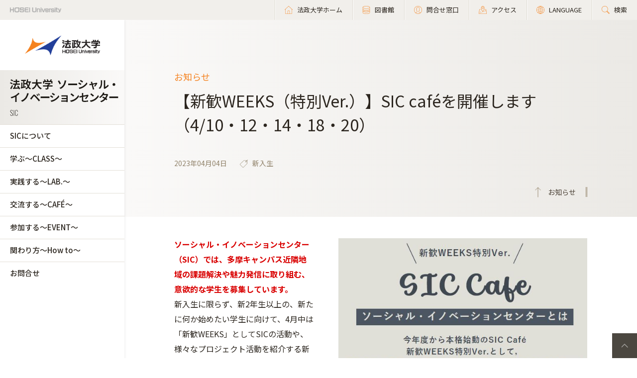

--- FILE ---
content_type: text/html; charset=UTF-8
request_url: https://www.hosei.ac.jp/sic/info/article-20230404095936/
body_size: 19557
content:

<!-- ヘッダーの読み込み判定 -->
<!DOCTYPE html>
<html lang="ja">
<head>
  <!-- 自動翻訳タグ -->
  <script src="//msta.j-server.com/MSTA/LUC2HOSEI/js/msta.js"></script>
  <meta charset="UTF-8">
  <meta http-equiv="X-UA-Compatible" content="IE=edge">
  <meta name="viewport" content="width=device-width,initial-scale=1.0,minimum-scale=1.0,user-scalable=yes">
  <meta name="format-detection" content="telephone=no">
  
<!-- Google Tag Manager -->
<script>(function(w,d,s,l,i){w[l]=w[l]||[];w[l].push({'gtm.start':
new Date().getTime(),event:'gtm.js'});var f=d.getElementsByTagName(s)[0],
j=d.createElement(s),dl=l!='dataLayer'?'&l='+l:'';j.async=true;j.src=
'https://www.googletagmanager.com/gtm.js?id='+i+dl;f.parentNode.insertBefore(j,f);
})(window,document,'script','dataLayer','GTM-WB9JPGV');</script>
<!-- End Google Tag Manager -->
	
  <!--<link rel="stylesheet" type="text/css" href="/application/themes/all_hosei/css/bootstrap-modified.css">-->
  <!--<link href="/concrete/themes/all_hosei/main.less?ccm_nocache=c2f810f838c393a212b03734e81cad1b159e6ccc" rel="stylesheet" type="text/css" media="all">-->
  

<title>【新歓WEEKS（特別Ver.）】SIC caféを開催します（4/10・12・14・18・20） :: 法政大学 法政大学ソーシャル・イノベーションセンター</title>

<meta http-equiv="content-type" content="text/html; charset=UTF-8"/>
<meta name="generator" content="concrete5 - 8.5.2"/>
<link rel="canonical" href="https://www.hosei.ac.jp/sic/info/article-20230404095936?auth=9abbb458a78210eb174f4bdd385bcf54">
<script type="text/javascript">
    var CCM_DISPATCHER_FILENAME = "/index.php";
    var CCM_CID = 82636;
    var CCM_EDIT_MODE = false;
    var CCM_ARRANGE_MODE = false;
    var CCM_IMAGE_PATH = "/concrete/images";
    var CCM_TOOLS_PATH = "/index.php/tools/required";
    var CCM_APPLICATION_URL = "https://www.hosei.ac.jp";
    var CCM_REL = "";
    var CCM_ACTIVE_LOCALE = "ja_JP";
</script>
<link href="/concrete/css/font-awesome.css?ccm_nocache=c2f810f838c393a212b03734e81cad1b159e6ccc" rel="stylesheet" type="text/css" media="all">
<script type="text/javascript" src="/concrete/js/jquery.js?ccm_nocache=c2f810f838c393a212b03734e81cad1b159e6ccc"></script>
<!--[if lt IE 9]><script type="text/javascript" src="/concrete/js/ie/html5-shiv.js?ccm_nocache=c2f810f838c393a212b03734e81cad1b159e6ccc"></script><![endif]-->
<!--[if lt IE 9]><script type="text/javascript" src="/concrete/js/ie/respond.js?ccm_nocache=c2f810f838c393a212b03734e81cad1b159e6ccc"></script><![endif]-->
<!-- Google Tag Manager -->
<script>(function(w,d,s,l,i){w[l]=w[l]||[];w[l].push({'gtm.start':
new Date().getTime(),event:'gtm.js'});var f=d.getElementsByTagName(s)[0],
j=d.createElement(s),dl=l!='dataLayer'?'&l='+l:'';j.async=true;j.src=
'https://www.googletagmanager.com/gtm.js?id='+i+dl;f.parentNode.insertBefore(j,f);
})(window,document,'script','dataLayer','GTM-WB9JPGV');</script>
<!-- End Google Tag Manager -->

<!-- Google Tag Manager (noscript) -->
<noscript><iframe src="https://www.googletagmanager.com/ns.html?id=GTM-WB9JPGV"
height="0" width="0" style="display:none;visibility:hidden"></iframe></noscript>
<!-- End Google Tag Manager (noscript) -->  
  <meta name="viewport" content="width=device-width, initial-scale=1.0">
  <script>
      if (navigator.userAgent.match(/IEMobile\/10\.0/)) {
          var msViewportStyle = document.createElement('style')
          msViewportStyle.appendChild(
              document.createTextNode(
                  '@-ms-viewport{width:auto!important}'
              )
          )
          document.querySelector('head').appendChild(msViewportStyle)
      }
  </script>

  <!-- 全サイト共通 -->
  <link rel="stylesheet" href="/common/css/style.css" media="all">
  <!--<script src="/common/js/libs/jquery.js"></script>-->
  <script src="/common/js/libs/jquery.matchHeight.js"></script>
  <script src="/common/js/common.js"></script>
  <!-- その他組織サイト共通 -->
  <link rel="stylesheet" href="/application/themes/all_hosei/css/oth/common.css" media="all">
  
</head>
<body id="gDef" class="lDef with_plate">

<!-- Google Tag Manager (noscript) -->
<noscript><iframe src="https://www.googletagmanager.com/ns.html?id=GTM-WB9JPGV"
height="0" width="0" style="display:none;visibility:hidden"></iframe></noscript>
<!-- End Google Tag Manager (noscript) -->

<div class="ccm-page page-type-cmn-article page-template-article">

<!-- その他組織用ヘッダー -->
<header class="header">
  <div class="header-in">
    <p class="header-logo">
      <a href="/">
        <img src="/common/img/logo_header_01.png" class="only-pc" alt="HOSEI University">
        <img src="/common/img/logo_01.png" class="only-tb-sp" alt="法政大学 HOSEI University">
      </a>
    </p>
    <div class="header-utility">
      <ul class="header-link">
        <li class="item only-pc"><a href="/" class="link icon-home"><span>法政大学ホーム</span></a></li>
        <li class="item only-pc"><a href="/library" class="link icon-database"><span>図書館</span></a></li>
        <li class="item only-pc"><a href="/toiawase" class="link icon-user"><span>問合せ窓口</span></a></li>
        <li class="item"><a href="/access" class="link icon-map"><span>アクセス</span></a></li>
        <li class="item"><a class="link icon-lang"><span>LANGUAGE</span></a>
          <!--多言語メニュー-->
          <div class="wrap_langmenu">
            <div class="inner_langmenu" style="display:none;">
              <div id="msta_langArea">
                <ul>
                  <li id="msta_lang_ja">日本語</li>
                  <li id="msta_lang_en">English</li>
                </ul>
              </div>
                            <!--<div class="btn-lang-close"><span class="icon-close"></span>メニューを閉じる</div>-->
            </div>
          </div>
        </li>
        <li class="item"><a href="/search" class="link icon-search"><span>検索</span></a></li>
      </ul>
      <div class="header-menu">
        <div class="button">
          <span></span>
          <span></span>
          <span></span>
        </div>
        <p class="text">MENU</p>
      </div>
    </div>
  </div><!-- /header-in -->
</header><!-- /header -->

<!-- その他組織用グローバルナビ -->
<nav class="nav-global-wrap nav-global-gakubu">
  <p class="logo-nav logo-gakubu"><a href="/" class="link"><img src="/common/img/logo_01.png" alt="法政大学 HOSEI University"></a></p>
  <h1 class="box-heading-gakubu">
    <a href="/sic" class="link">
      <img src="/application/themes/all_hosei/img/oth/common/logo_sic.png" class="only-pc" alt="法政大学ソーシャル・イノベーションセンター SIC">
      <span class="only-tb-sp">
        <span class="box">
          <span class="txt-jp">法政大学ソーシャル・イノベーションセンター</span>
          <span class="txt-en">SIC</span>
        </span>
      </span>
    </a>
  </h1>
  <div class="nav-global">
    
    <ul class="list-nav">
      <li class="item only-tb-sp">
        <a href="/sic">法政大学ソーシャル・イノベーションセンターホーム</a>
      </li>
      

    <li class="item"><a href="https://www.hosei.ac.jp/sic/about" target="_self" class="">SICについて</a><ul class="list-nav-brown"><li class="item"><a href="https://www.hosei.ac.jp/sic/about/message" target="_self" class="">センター長挨拶</a></li><li class="item"><a href="https://www.hosei.ac.jp/sic/about/sic" target="_self" class="">SICの概要・理念・目標</a></li><li class="item"><a href="https://www.hosei.ac.jp/sic/about/sic-report" target="_self" class="">SIC年報</a></li></ul></li><li class="item"><a href="https://www.hosei.ac.jp/sic/class" target="_self" class="">学ぶ～CLASS～</a><ul class="list-nav-brown"><li class="item"><a href="https://www.hosei.ac.jp/sic/class/related-subjects" target="_self" class="">SIC関連科目群</a></li><li class="item"><a href="https://www.hosei.ac.jp/sic/class/basic" target="_self" class="">ガイダンス</a></li><li class="item"><a href="https://www.hosei.ac.jp/sic/class/entrepreneur" target="_self" class="">SIC教育プログラム</a></li></ul></li><li class="item"><a href="https://www.hosei.ac.jp/sic/lab" target="_self" class="">実践する～LAB.～</a><ul class="list-nav-brown"><li class="item"><a href="https://www.hosei.ac.jp/tama/renkei/jinba/" target="_blank" class="">人馬のウェルビーイング</a></li><li class="item"><a href="https://sic-pj.com/" target="_blank" class="">学生活動紹介webサイト</a></li></ul></li><li class="item"><a href="https://www.hosei.ac.jp/sic/cafe" target="_self" class="">交流する～CAF&Eacute;～</a></li><li class="item"><a href="https://www.hosei.ac.jp/sic/events" target="_self" class="">参加する～EVENT～</a></li><li class="item"><a href="https://www.hosei.ac.jp/sic/howto" target="_self" class="">関わり方～How to～</a><ul class="list-nav-brown"><li class="item"><a href="https://www.hosei.ac.jp/sic/howto/project" target="_self" class="">学生プロジェクト・助成金</a><ul class="list-nav-brown"><li class="item"><a href="https://www.hosei.ac.jp/sic/howto/project/subsidy" target="_self" class="">助成金情報</a></li></ul></li><li class="item"><a href="https://www.hosei.ac.jp/sic/howto/supporter" target="_self" class="">学生サポーター・ボランティア</a></li><li class="item"><a href="https://www.hosei.ac.jp/sic/howto/staff" target="_self" class="">学生スタッフ</a></li></ul></li><li class="item"><a href="https://www.hosei.ac.jp/sic/contact" target="_self" class="">お問合せ</a></li>
    </ul>

        
      

    <div class="only-tb-sp">
      <ul class="list-header-link">
        <!--<li class="item"><a href="/library" class="link"><span>図書館</span></a></li>-->
        <li class="item"><a href="/toiawase" class="link"><span>問合せ窓口</span></a></li>
      </ul>
    </div>
    
  </div>
</nav><!-- /nav-global --><link rel="stylesheet" href="/common/css/various.css" media="all">

<div class="wrapper">
  <div class="contents">
  
      <!-- ページタイトル -->
      <div class="hero-cmn-detail"><div class="hero-cmn-in"><p class="txt-hero-detail">お知らせ</p><h1 class="ttl-hero-detail">【新歓WEEKS（特別Ver.）】SIC caféを開催します（4/10・12・14・18・20）</h1><ul class="list-cmn-tag">        
          <li>2023年04月04日</li>
                      <li class="item-tag">新入生</li>
          
      </ul><a href="/sic/info" class="link-cmn-hero link-cmn-hero-brown"><span>お知らせ</span></a></div>    
    </div><!-- /hero-cmn-detail -->
    
    <!-- Main-->
    <section class="sec-cmn">
      

    <div class="box-cmn">
        <div class="box-cmn-float  box-cmn-float-middle">
        <div class="box-detail editor">
        <p><span class="important-red"><strong>ソーシャル・イノベーションセンター（SIC）では、多摩キャンパス近隣地域の課題解決や魅力発信に取り組む、意欲的な学生を募集しています。</strong></span><br />
新入生に限らず、新2年生以上の、新たに何か始めたい学生に向けて、4月中は「新歓WEEKS」としてSICの活動や、様々なプロジェクト活動を紹介する新歓イベントを開催しています。<br />
今回はお昼休みにSICで開催する「caf&eacute;（カフェ）」として、トークセッション形式で先輩スタッフがSICを紹介します。<br />
事前の予約は不要で途中入退室可能です！お昼を食べながら、気軽にお話を聞いて、SICの活動に参加してみましょう！！</p>

<h5>SIC caf&eacute;（各回同じ内容です）</h5>

<ul>
	<li>日程　4月10日(月)・12日(水)・14日(金)・18日(火)・20日(木)<br />
	　　　各回共通　13:00～13:30</li>
	<li>会場　ソーシャル・イノベーションセンター（総合棟2階）</li>
	<li>事前申込不要／入退室自由</li>
</ul>

<ul>
	<li class="icon-pdf"><a href="/application/files/1816/8053/3423/0410_siccafe.pdf" target="_blank">SIC caf&eacute;開催チラシ</a>（PDF）</li>
</ul>

<h5>SIC新歓リーフレット</h5>

<ul>
	<li class="icon-pdf"><a href="/application/files/3116/7875/9139/230310SIC2023.pdf" target="_blank">リーフレット</a>（PDF）</li>
</ul>

        </div>
        <div class="box-image">
            <figure class="image"><img src="https://www.hosei.ac.jp/application/files/1416/8053/3420/0410_siccafe.JPG" alt=""></figure>
            <p class="txt-caption"></p>
        </div>
        </div>
    </div>
      <!--- MAP表示 -->
      
      <!--- お問い合わせ表示 -->
      <div class="box-wrap-gray_mini"><div class="box-cmn editor"><h5>お問い合わせ</h5><p><strong>ソーシャル・イノベーションセンター</strong></p><p>メールアドレス：sic◎ml.hosei.ac.jp<br />
（お問い合わせの際は記号を半角＠に変更してください）</p></div></div>    </section><!-- /sec-cmn -->
      
<!--    <div class="box-notice-list">
      <a href="/sic/info" class="btn-notice-link">お知らせ 一覧</a>
    </div> -->

  </div><!-- /contents -->


<!-- 学部用フッター -->
<footer class="footer footer-gakubu">
  <div class="footer-top">
    <div class="footer-in">

      <div class="footer-heading">
        <div class="box-heading">
          <p class="txt-jp">法政大学ソーシャル・イノベーションセンター</p>
          <p class="txt-en">SIC</p>
        </div>      
        

    <div id="AdvancedHTMLBlock199120" class="advanced_html_block">
<ul class="list-footer">
  <li class="item"><p class="link-cmn"><a href="https://www.hosei.ac.jp/tama/access" target="_blank">アクセス</a></p></li>
</ul></div>
      </div><!-- /footer-heading -->

      

    <ul class="footer-link-gakubu"><li class="item"><a href="https://www.hosei.ac.jp/sic/about" target="_self" class="link">SICについて</a></li><li class="item"><a href="https://www.hosei.ac.jp/sic/class" target="_self" class="link">学ぶ～CLASS～</a></li><li class="item"><a href="https://www.hosei.ac.jp/sic/lab" target="_self" class="link">実践する～LAB.～</a></li><li class="item"><a href="https://www.hosei.ac.jp/sic/cafe" target="_self" class="link">交流する～CAF&Eacute;～</a></li><li class="item"><a href="https://www.hosei.ac.jp/sic/events" target="_self" class="link">参加する～EVENT～</a></li><li class="item"><a href="https://www.hosei.ac.jp/sic/howto" target="_self" class="link">関わり方～How to～</a></li><li class="item"><a href="https://www.hosei.ac.jp/sic/contact" target="_self" class="link">お問合せ</a></li></ul>

            
      <div class="footer-utility">
        <p class="footer-logo"><a href="/"><img src="/common/img/logo_01.png" alt="法政大学 HOSEI University"></a></p>
      </div><!-- /footer-utility -->
        
      <ul class="footer-sns">
        <li class="item"><a href="http://twitter.com/hosei_pr" class="link" target="_blank"><img src="/common/img/ico_twitter_01.png" alt="twitter"></a></li>
        <li class="item"><a href="https://www.facebook.com/HoseiUniversity" class="link" target="_blank"><img src="/common/img/ico_facebook_01.png" alt="facebook"></a></li>
        <li class="item"><a href="http://www.linkedin.com/edu/school?id=14047" class="link" target="_blank"><img src="/common/img/ico_linkedin_01.png" alt="linkedin"></a></li>
        <li class="item"><a href="https://www.youtube.com/user/hoseiPR" class="link" target="_blank"><img src="/common/img/ico_youtube_01.png" alt="youtube"></a></li>
        <li class="item"><a href="https://www.instagram.com/hosei_university/" class="link" target="_blank"><img src="/common/img/ico_instagram_01.png" alt="instagram"></a></li>
      </ul>
    </div><!-- /footer-in -->
  </div><!-- /footer-top -->

  

    <div id="AdvancedHTMLBlock246829" class="advanced_html_block">
<div class="footer-deep">
    <div class="footer-in">
        <div class="footer-link-wrap">
            <div class="col">
                <ul class="footer-link">
                    <li class="item"><a href="https://www.hosei.ac.jp/policy" class="link">サイトポリシー</a></li>
                    <li class="item"><a href="https://www.hosei.ac.jp/privacy" class="link">プライバシーポリシー</a></li>
                    <li class="item"><a href="https://www.hosei.ac.jp/hosei/disclosure" class="link">情報公開</a></li>
                </ul>
            </div><!-- /col -->
            <div class="col">
                <ul class="footer-link">
                    <li class="item"><a href="https://www.hosei.ac.jp/saiyo" class="link">採用情報</a></li>
                    <li class="item"><a href="https://www.hosei.ac.jp/kyoshoku" class="link">教職員の方へ</a></li>
                </ul>
            </div><!-- /col -->
        </div><!-- /footer-links -->
    <p class="footer-copyright">Copyright &copy; Hosei University. All rights reserved.</p>
    <p class="btn-cmn-pagetop"><a href="#" class="js-scroll">PageTop</a></p>
    </div>
</div><!-- /footer-deep --></div>
  
  <!-- User research -->
  <div id="user-research" class="user-research-wrap is-active">
    <div class="user-research-in">
      <div class="user-research-head">
        <span class="main">サイトの利便性向上に向けて、ご協力ください。</span><span class="sub">ご回答後は、この画面は表示されません。取得した情報は統計情報として利用します。</span>
      </div>
      <div class="user-research-selecter">
        <span class="item-text">あなたについて教えてください（最も近いものをお選びください）</span>
        <div class="item-btn">
          <button class="item" type="button" id="usertype_01">法政大学の学部で学びたい方</button>
          <button class="item" type="button" id="usertype_02">法政大学の大学院で学びたい方</button>
          <button class="item" type="button" id="usertype_03">法政大学に留学を考えている方（学部）</button>
          <button class="item" type="button" id="usertype_04">法政大学に留学を考えている方（大学院）</button>
          <button class="item" type="button" id="usertype_05">在学生（学部）</button>
          <button class="item" type="button" id="usertype_06">在学生（大学院）</button>
          <button class="item" type="button" id="usertype_07">保護者の方（在学生）</button>
          <button class="item" type="button" id="usertype_08">保護者の方（受験生）</button>
          <button class="item" type="button" id="usertype_09">卒業生</button>
          <button class="item" type="button" id="usertype_10">本学教職員</button>
          <button class="item" type="button" id="usertype_11">その他</button>
        </div>
      </div>
      <div class="user-research-btn"></div>
    </div>    
  </div>

</footer><!-- /footer -->
</div><!-- /wrapper -->


</div>
<script type="text/javascript" src="/concrete/js/picturefill.js?ccm_nocache=c2f810f838c393a212b03734e81cad1b159e6ccc"></script>
<script type="text/javascript" src="/application/blocks/images_text/view.js?ccm_nocache=c2f810f838c393a212b03734e81cad1b159e6ccc"></script>

</body>
</html>


--- FILE ---
content_type: text/css
request_url: https://www.hosei.ac.jp/common/css/style.css
body_size: 357743
content:
/* ==========================================================
 fonts
========================================================== */
@import url("https://fonts.googleapis.com/css?family=Noto+Sans+JP:400,500,700,900|Oswald:300,400&display=swap&subset=japanese");
/* ==========================================================
 base
========================================================== */
/* ==========================================================
 html5 elements
========================================================== */
article, aside, figure, figcaption, footer, header, nav, section {
  display: block;
}

/* ==========================================================
 reseting
========================================================== */
html {
  font-size: 62.5%;
}

body, div, pre, p, blockquote, dl, dt, dd, ul, ol, li, h1, h2, h3, h4, h5, h6, form, fieldset, th, td, button, figure, figcaption {
  margin: 0;
  padding: 0;
}

input, textarea {
  margin: 0;
  font-size: 100%;
}

input, textarea, select {
  /*-webkit-appearance: none;*/
}

textarea {
  resize: none;
}

button {
  border: none;
  overflow: visible;
  background: none;
  vertical-align: top;
  font-size: 100%;
  color: inherit;
  cursor: pointer;
  -webkit-appearance: none;
}

label {
  cursor: pointer;
}

table {
  border-collapse: collapse;
  border-spacing: 0;
  font-size: 100%;
}

fieldset {
  border: 0;
}

img {
  border: 0;
  height: auto;
  vertical-align: top;
}

address, caption, code, em, th {
  font-style: normal;
  font-weight: normal;
}

ol, ul {
  list-style: none;
}

caption, th {
  text-align: left;
}

h1, h2, h3, h4, h5, h6, strong, em {
  font-size: 100%;
  font-weight: normal;
}

a, input {
  /* outline: none; -webkit-tap-highlight-color:rgba(0,0,0,0);*/
}

sup, sub {
  font-size: 63%;
}

sup {
  vertical-align: top;
}

sub {
  vertical-align: baseline;
}

* {
  box-sizing: border-box;
  -webkit-box-sizing: border-box;
}

/* ==========================================================
 base Link
========================================================== */
a {
  text-decoration: none;
  color: #2C261F;
}

a:hover, a:active, a:focus, a:visited {
  text-decoration: none;
}

/* ==========================================================
 clearfix
========================================================== */
.clearfix:before, .clearfix:after {
  content: "";
  display: table;
}

.contents:before, .contents:after {
  content: "";
  display: table;
}

.clearfix:after, .contents:after {
  clear: both;
}

/* For IE 6/7
---------------------------------------------------------- */
/*
.clearfix, .contents {
  *zoom: 1;
}
*/

/* ==========================================================
 layout
========================================================== */
body {
  font-size: 1.6rem;
  font-weight: 400;
  line-height: 1.6;
  color: #2C261F;
  -webkit-text-size-adjust: 100%;
}

@media (max-width: 1279px) {
  body {
    min-width: 2px;
  }
}

@media (max-width: 767px) {
  body {
    min-width: 1px;
  }
}

body, input, textarea, select, button {
  font-family: "Noto Sans JP", sans-serif;
}

html.is-screen-locked {
  position: fixed;
  overflow: hidden;
  top: 0;
  left: 0;
  right: 0;
}

/* wrapper
---------------------------------------------------------- */
.wrapper {
  overflow: hidden;
  padding-top: 40px;
  padding-left: 250px;
}

@media (max-width: 1279px) {
  .wrapper {
    padding: 80px 0 0 0;
  }
	.with_plate .wrapper {
    padding: 130px 0 0 0;
  }
}

@media (max-width: 1279px) and (max-width: 767px) {
  .wrapper {
    padding-top: 60px;
  }
  .with_plate .wrapper {
    padding-top: 100px;
  }
}


/* nav-breadcrumb
---------------------------------------------------------- */
/* contents
---------------------------------------------------------- */
/* contents-main
---------------------------------------------------------- */
/* container
---------------------------------------------------------- */
/* grid
---------------------------------------------------------- */
.box-cmn-grid .row {
  display: flex;
  flex-wrap: wrap;
}

.box-cmn-grid .col-6 {
  width: 50%;
}

.box-cmn-grid .col-4 {
  width: 33.33%;
}

.box-cmn-grid .col-3 {
  width: 25%;
}

@media (min-width: 1280px) {
  .box-cmn-grid .col-pc-6 {
    width: 50%;
  }
  .box-cmn-grid .col-pc-4 {
    width: 33.33%;
  }
  .box-cmn-grid .col-pc-3 {
    width: 25%;
  }
}

@media (max-width: 767px) {
  .box-cmn-grid .col-sp-6 {
    width: 50%;
  }
  .box-cmn-grid .col-sp-4 {
    width: 33.33%;
  }
  .box-cmn-grid .col-sp-3 {
    width: 25%;
  }
}

/* ==========================================================
 rwd switch
========================================================== */
/* pc
---------------------------------------------------------- */
.only-tb,
.only-tb-sp,
.only-sp {
  display: none !important;
}

/* tb
---------------------------------------------------------- */
@media (max-width: 1279px) {
  .only-pc {
    display: none !important;
  }
  .only-tb {
    display: block !important;
  }
  .only-tb-sp {
    display: block !important;
  }
}

/* sp
---------------------------------------------------------- */
@media (max-width: 767px) {
  .only-pc,
  .only-tb {
    display: none !important;
  }
  .only-sp {
    display: block !important;
  }
}

/* ==========================================================
 components
========================================================== */
/* ==========================================================
 header
========================================================== */

.header {
  position: fixed;
  top: 0;
  left: 0;
  right: 0;
  width: 100%;
  height: 40px;
  background-color: #F1EFEB;
  z-index: 150;
}

@media (max-width: 1279px) {
  .header {
    height: 80px;
    background-color: #fff;
    box-shadow: 0px 0px 5px rgba(0, 0, 0, 0.1);
  }
}

@media (max-width: 1279px) and (max-width: 767px) {
  .header {
    height: 60px;
  }
}

.header .header-in {
  display: flex;
  justify-content: space-between;
  align-items: center;
  padding-left: 20px;
}

@media (max-width: 1279px) {
  .header .header-in {
    padding-left: 25px;
  }
}

@media (max-width: 1279px) and (max-width: 767px) {
  .header .header-in {
    padding-left: 10px;
  }
}

@media print{
  .header {
    position: absolute;
  }
}

.header .header-logo {
  line-height: 0;
  opacity: 1;
  transition: opacity 0.3s ease 0s;
}

.header .header-logo:hover {
  opacity: 0.7;
  text-decoration: none;
}

@media (max-width: 767px) {
  .header .header-logo:hover {
    opacity: 1;
  }
}

@media (max-width: 1279px) {
  .header .header-logo {
    width: 151px;
  }
}

@media (max-width: 1279px) and (max-width: 767px) {
  .header .header-logo {
    width: 107px;
  }
}

@media (max-width: 1279px) {
  .header .header-logo img {
    width: 100%;
  }
}

@media (max-width: 1279px) {
  .header .header-utility {
    display: flex;
  }
}

.header .header-link {
  display: flex;
}

.header .header-link .item .link {
  position: relative;
  display: flex;
  align-items: center;
  height: 40px;
  padding: 0 20px;
  font-size: 1.3rem;
  transition: background-color 0.3s ease 0s;
  -webkit-backface-visibility: hidden;
          backface-visibility: hidden;
}

@media (max-width: 1279px) {
  .header .header-link .item .link {
    align-items: flex-start;
    justify-content: center;
    width: 80px;
    height: 80px;
    padding: 15px 0 0;
    border-left: 1px solid #DED3C5;
    font-size: 1.2rem;
    font-weight: bold;
    text-align: center;
  }
}

@media (max-width: 1279px) and (max-width: 767px) {
  .header .header-link .item .link {
    width: 60px;
    height: 60px;
    padding-top: 11px;
    font-size: 0.9rem;
  }
}

@media (min-width: 1280px) {
  .header .header-link .item .link:before, .header .header-link .item .link:after {
    content: '';
    display: block;
    position: absolute;
    top: 0;
    left: 0;
    width: 1px;
    height: 40px;
  }
  .header .header-link .item .link:before {
    background-color: #DEDAD1;
  }
  .header .header-link .item .link:after {
    left: 1px;
    background-color: #fff;
  }
}

.header .header-link .item .link:hover {
  background-color: #E1DDD5;
}

.header .header-link .item .link span {
  position: relative;
  padding-left: 25px;
}

@media (max-width: 1279px) {
  .header .header-link .item .link span {
    padding-top: 40px;
    padding-left: 0;
  }
}

@media (max-width: 1279px) and (max-width: 767px) {
  .header .header-link .item .link span {
    padding-top: 29px;
  }
}

.header .header-link .item .link span:before {
  content: '';
  display: block;
  position: absolute;
  top: calc(50% - 8px);
  left: 0;
  width: 16px;
  height: 16px;
  background-position: center;
  background-repeat: no-repeat;
  background-size: 16px;
}

@media (max-width: 1279px) {
  .header .header-link .item .link span:before {
    top: 0;
    left: calc(50% - 16px);
    width: 32px;
    height: 32px;
    background-size: 32px;
  }
}

@media (max-width: 1279px) and (max-width: 767px) {
  .header .header-link .item .link span:before {
    left: calc(50% - 12px);
    width: 24px;
    height: 24px;
    background-size: 24px;
  }
}

.header .header-link .item .link.icon-home span:before {
  background-image: url(../img/ico_home_01.svg);
}

.header .header-link .item .link.icon-database span:before {
  background-image: url(../img/ico_database_01.svg);
}

.header .header-link .item .link.icon-user span:before {
  background-image: url(../img/ico_user_01.svg);
}

.header .header-link .item .link.icon-map span:before {
  background-image: url(../img/ico_map_01.svg);
}

.header .header-link .item .link.icon-lang span:before {
  background-image: url(../img/ico_lang_01.svg);
}

.header .header-link .item .link.icon-search span:before {
  background-image: url(../img/ico_search_01.svg);
}

.header .header-link .item .link.icon-arrow span:before {
  background-image: url(../img/ico_arrow_orange15x11px_R.png);
}

@media print{
  .header .header-link .item .link.icon-map span:before {
    background-image: url(../img/ico_map_01.png);
  }
  .header .header-link .item .link.icon-lang span:before {
    background-image: url(../img/ico_lang_01.png);
  }
  .header .header-link .item .link.icon-search span:before {
    background-image: url(../img/ico_search_01.png);
  }
}

/* 自動翻訳メニュー */
.header .header-link .item .link.icon-lang{
  cursor: pointer;
}
.header .header-link .item .wrap_langmenu{
  position: relative;
  height: 0;
}
.header .header-link .item .wrap_langmenu .inner_langmenu{
  position: absolute;
  z-index: 50;
  left: 1px;
  top: 0;
  background-color: #DEDAD1;
}
.header .header-link .item .wrap_langmenu .inner_langmenu ul li{
  display: flex;
  align-items: center;
  width: 224px;
  height: 40px;
  font-size: 1.3rem;
  padding: 0 20px;
}
.header .header-link .item .wrap_langmenu .inner_langmenu ul li:first-child{
  border-bottom: 1px solid #b1a895;
}
.header .header-link .item .wrap_langmenu .inner_langmenu ul li:hover{
  cursor: pointer;
  background-color: #bdb6a5;
}
@media (min-width: 768px) and (max-width: 1279px) {
  .header .header-link .item .wrap_langmenu .inner_langmenu ul li{
    width: 240px;
  }
}
@media (max-width: 767px) {
  .header .header-link .item .wrap_langmenu .inner_langmenu ul li{
    width: 180px;
  }
}

.header .header-link .item .wrap_langmenu .inner_langmenu .btn-lang-close{
  display: flex;
  align-items: center;
  justify-content: center;
  height: 40px;
  background-color: #bdb6a5;
  font-size: 1.3rem;
}
.header .header-link .item .wrap_langmenu .inner_langmenu .btn-lang-close:hover{
  cursor: pointer;
  background-color: #948a75;
}
/*自動翻訳説明*/
#MSTAWarningBox {
  border-color: #403B34;
}
#MSTAWarningBox .MSTAbtn,
#MSTAWarningBox .MSTAtitle {
  background-color: #403B34;
}

/* 緊急時情報
---------------------------------------------------------- */

.header .header-link .item.emergency{
	background-color: #D1CBBE;
/*	background: #d90000;
	background: -moz-linear-gradient(left,  #d90000 1%, #b20000 100%);
	background: -webkit-linear-gradient(left,  #d90000 1%,#b20000 100%);
	background: linear-gradient(to right,  #d90000 1%,#b20000 100%);
	filter: progid:DXImageTransform.Microsoft.gradient( startColorstr='#d90000', endColorstr='#b20000',GradientType=1 );*/
}
.header .header-link .item.emergency a{
}
.header .header-link .item.emergency a:hover{
	color: #fff;
	background: #b20000;
}
.header .header-link .item.emergency .link{
	border-right: 10px solid #d90000;
}
.header .header-link .item.emergency .link span{
	padding-left: 50px;
}
.header .header-link .item.emergency .link span:before {
	width: 36px;
	height: 36px;
	left: 0;
	top: calc(50% - 18px);
  background-image: url(../img/ico_emargency_01.svg);
	background-size: contain;
}
.header .header-link .item.emergency a:hover span:before{
	background-image: url(../img/ico_emargency_02.svg);
}

@media (max-width: 1279px) {
	.only-tb-sp .list-header.emergency .item{
		width: 100%;		
	}
	.only-tb-sp .list-header.emergency .item a{
		border-left: 10px solid #d90000;
		font-weight: 700;
		padding: 10px 25px 10px 73px;
	}
	.only-tb-sp .list-header.emergency .item a:after{
		left: 15px;
		top: calc( 50% - 23px);
		width: 46px;
		height: 46px;
		background-image: url(../img/ico_emargency_01.svg);
		background-size: contain;
	}
}



.header .header-menu {
  display: none;
}

@media (max-width: 1279px) {
  .header .header-menu {
    display: block;
    width: 80px;
    height: 80px;
    padding-top: 18px;
    border-left: 1px solid #DED3C5;
    text-align: center;
    transition: all 0.3s ease 0s;
    -webkit-backface-visibility: hidden;
            backface-visibility: hidden;
    cursor: pointer;
  }
}

@media (max-width: 1279px) and (max-width: 767px) {
  .header .header-menu {
    width: 60px;
    height: 60px;
    padding-top: 14px;
  }
}

@media (max-width: 1279px) {
  .header .header-menu:hover {
    background-color: #E1DDD5;
  }
  .header .header-menu .button {
    position: relative;
    width: 32px;
    height: 26px;
    margin: 0 auto;
  }
}

@media (max-width: 1279px) and (max-width: 767px) {
  .header .header-menu .button {
    width: 24px;
    height: 21px;
  }
}

@media (max-width: 1279px) {
  .header .header-menu .button span {
    position: absolute;
    display: inline-block;
    left: 0;
    width: 100%;
    height: 4px;
    background-color: #38332C;
    transition: all 0.3s ease 0s;
    -webkit-backface-visibility: hidden;
            backface-visibility: hidden;
  }
}

@media (max-width: 1279px) and (max-width: 767px) {
  .header .header-menu .button span {
    height: 3px;
  }
}

@media (max-width: 1279px) {
  .header .header-menu .button span:nth-of-type(1) {
    top: 0;
  }
  .header .header-menu .button span:nth-of-type(2) {
    top: 11px;
  }
}

@media (max-width: 1279px) and (max-width: 767px) {
  .header .header-menu .button span:nth-of-type(2) {
    top: 9px;
  }
}

@media (max-width: 1279px) {
  .header .header-menu .button span:nth-of-type(3) {
    bottom: 0;
  }
  .header .header-menu .text {
    margin-top: 11px;
    font-size: 1.2rem;
    font-weight: bold;
  }
}

@media (max-width: 1279px) and (max-width: 767px) {
  .header .header-menu .text {
    margin-top: 6px;
    font-size: 0.9rem;
  }
}

@media (max-width: 1279px) {
  .header .header-menu.is-active {
    background-color: #38332C;
  }
  .header .header-menu.is-active .button {
    width: 21px;
    height: 22px;
  }
  .header .header-menu.is-active .button span {
    height: 1px;
    background-color: #fff;
  }
  .header .header-menu.is-active .button span:nth-of-type(1) {
    -webkit-transform: translateY(10px) rotate(-45deg);
            transform: translateY(10px) rotate(-45deg);
  }
  .header .header-menu.is-active .button span:nth-of-type(2) {
    opacity: 0;
  }
  .header .header-menu.is-active .button span:nth-of-type(3) {
    -webkit-transform: translateY(-11px) rotate(45deg);
            transform: translateY(-11px) rotate(45deg);
  }
  .header .header-menu.is-active .text {
    color: #fff;
  }
}



/* nav-global
---------------------------------------------------------- */

/*::-webkit-scrollbar{
　　width: 20px;
}
::-webkit-scrollbar-track{
　　background: #000;
　　border-left: solid 1px #ececec;
}
::-webkit-scrollbar-thumb{
　　background: #ccc;
　　box-shadow: inset 0 0 0 2px #000;
}
*/


.nav-global-wrap {
  position: fixed;
  top: 40px;
  left: 0;
  width: 250px;
  height: 100vh;
  background-color: #fff;
  z-index: 99;
  box-shadow: 0px 0px 5px rgba(0, 0, 0, 0.1);
}

@media (min-width: 1280px) {
  .nav-global-wrap {
    overflow-y: auto;
    padding-bottom: 80px;
  }
}
@media (max-width: 1279px) {
  .nav-global-wrap {
    position: static;
    width: 100%;
    height: auto;
    background-color: transparent;
  }
}

.nav-global-wrap .logo-nav {
  text-align: center;
}

@media (max-width: 1279px) {
  .nav-global-wrap .logo-nav {
    display: none;
  }
}

.nav-global-wrap .logo-nav .link {
  display: block;
  padding: 50px 0 48px;
}

.nav-global-wrap .logo-nav.logo-gakubu .link {
  padding: 31px 0 30px;
}

.nav-global-wrap .logo-nav.logo-gakubu .link img {
  width: 151px;
  margin: 0 auto;
}

.nav-global-wrap.nav-global-gakubu .nav-global .list-nav > li ul {
  padding-top: 141px;
}

@media (max-width: 1279px) {
  .nav-global-wrap.nav-global-gakubu .nav-global .list-nav > li ul {
    padding-top: 0;
  }
}

@media (max-width: 1279px) {
  .nav-global {
    display: none;
    position: fixed;
    top: 80px;
    left: 0;
    padding-bottom: 130px;
    width: 100%;
    height: 100%;
    background-color: #38332C;
    bottom: 0;
    overflow-y: scroll;
    z-index: 99;
    -webkit-overflow-scrolling: touch;
  }
}

@media (max-width: 1279px) and (max-width: 767px) {
  .nav-global {
    top: 60px;
    padding-bottom: 90px;
  }
}

.nav-global .list-nav > li {
  position: relative;
  border-top: 1px solid #E3DFD7;
  transition: background-color 0.3s ease 0s;
  -webkit-backface-visibility: hidden;
          backface-visibility: hidden;
}

@media (max-width: 1279px) {
  .nav-global .list-nav > li {
    border-top: 1px solid #38332C;
  }
}

@media (max-width: 1279px) {
  .nav-global .list-nav > li.has-accd {
    background-color: #423d37;
  }
}

.nav-global .list-nav > li.has-accd .btn-accd.is-active:before {
  background-color: #4c4842;
}

@media (min-width: 1280px) {
  .nav-global .list-nav > li:hover {
    background-color: #E1DDD5;
  }
}

.nav-global .list-nav > li > a,
.nav-global .list-nav > li > em{
  display: block;
  padding: 10px 20px 11px;
  font-size: 1.5rem;
  font-weight: 500;
}

@media (max-width: 767px) {
  .nav-global .list-nav > li > a,
	.nav-global .list-nav > li > em{
    font-weight: 400;
  }
}

/* ボタンの高さ小 */
@media (min-width: 1280px) {
	.nav-global .list-nav.height_mini > li > a,
	.nav-global .list-nav.height_mini > li > em{
		padding: 5px 20px 6px;
	}
}

.nav-global .list-nav > li.type-01 {
  border-top: 1px solid #fff;
}

@media (max-width: 1279px) {
  .nav-global .list-nav > li.type-01 {
    border-top: 1px solid rgba(255, 255, 255, 0.05);
  }
  .nav-global .list-nav > li.type-01:last-child {
    border-bottom: 1px solid rgba(255, 255, 255, 0.05);
  }
}

.nav-global .list-nav > li.type-01 > a {
  background-color: #E9E7E2;
  opacity: 1;
  transition: opacity 0.3s ease 0s;
}

.nav-global .list-nav > li.type-01 > a:hover {
  opacity: 0.7;
  text-decoration: none;
}

@media (max-width: 767px) {
  .nav-global .list-nav > li.type-01 > a:hover {
    opacity: 1;
  }
}

@media (max-width: 1279px) {
  .nav-global .list-nav > li.type-01 > a {
    background-color: transparent;
  }
}

@media (max-width: 1279px) {
  .nav-global .list-nav > li .btn-accd {
    position: absolute;
    top: 0;
    right: 0;
    width: 80px;
    height: 79px;
    z-index: 10;
    cursor: pointer;
  }
}

@media (max-width: 1279px) and (max-width: 767px) {
  .nav-global .list-nav > li .btn-accd {
    width: 60px;
    height: 59px;
  }
}

@media (max-width: 1279px) {
  .nav-global .list-nav > li .btn-accd:before {
    content: '';
    display: block;
    position: absolute;
    top: 0;
    bottom: 0;
    right: 0;
    width: 100%;
    height: 100%;
    border-left: 1px solid #38332C;
    transition: background-color 0.3s ease 0s;
    -webkit-backface-visibility: hidden;
            backface-visibility: hidden;
  }
  .nav-global .list-nav > li .btn-accd:after {
    content: '';
    display: block;
    position: absolute;
    top: 0;
    bottom: 0;
    right: 0;
    width: 100%;
    height: 100%;
    background: url(../img/ico_arrow_white15x11px_D.png) center no-repeat;
    transition: -webkit-transform 0.3s ease 0s;
    transition: transform 0.3s ease 0s;
    transition: transform 0.3s ease 0s, -webkit-transform 0.3s ease 0s;
    -webkit-backface-visibility: hidden;
            backface-visibility: hidden;
  }
}

@media (max-width: 1279px) and (max-width: 1279px) {
  .nav-global .list-nav > li .btn-accd.is-active:after {
    -webkit-transform: rotate(-180deg);
            transform: rotate(-180deg);
  }
}

.nav-global .list-nav > li ul {
  position: fixed;
  top: 0;
  left: 0;
  width: 0;
  height: 100vh;
  padding-top: 191px;
	padding-bottom: 191px;
  background-color: rgba(56, 51, 44, 0.95);
  opacity: 0;
  transition: all 0.3s ease 0s;
  -webkit-backface-visibility: hidden;
          backface-visibility: hidden;
  visibility: hidden;
}

@media (max-width: 1279px) {
  .nav-global .list-nav > li ul {
    display: none;
    position: static;
    width: 100%;
    height: auto;
    padding-top: 0;
		padding-bottom: 0;
    visibility: inherit;
    opacity: 1;
    transition: none;
    background-color: transparent;
  }
}

.nav-global .list-nav > li ul.is-active {
  opacity: 1;
  width: 225px;
  visibility: visible;
}

.nav-global .list-nav > li > ul.list-nav-brown {
  left: 250px;
  background-color: rgba(56, 51, 44, 0.95);
}

@media (min-width: 1280px) {
	.nav-global .list-nav ul.list-nav-brown {
		overflow-y: auto;
		overflow-x: hidden;
	}
}

@media (max-width: 1279px) {
  .nav-global .list-nav > li > ul.list-nav-brown {
    background-color: #4c4842;
  }
}

@media (max-width: 1279px) {
  .nav-global .list-nav > li > ul.list-nav-brown > li.has-accd > .btn-accd.is-active:before {
    background-color: #56514b;
  }
}

@media (min-width: 1280px) {
  .nav-global .list-nav > li > ul.list-nav-brown > li:hover {
    background-color: #443E36;
  }
}

@media (max-width: 1279px) {
  .nav-global .list-nav > li > ul.list-nav-brown > li > a {
    padding-left: 45px;
  }
}

@media (max-width: 1279px) and (max-width: 767px) {
  .nav-global .list-nav > li > ul.list-nav-brown > li > a {
    padding-left: 30px;
  }
}

.nav-global .list-nav > li > ul.list-nav-brown > li > ul.list-nav-brown {
  left: 475px;
  background-color: rgba(68, 62, 54, 0.95);
}

@media (max-width: 1279px) {
  .nav-global .list-nav > li > ul.list-nav-brown > li > ul.list-nav-brown {
    background-color: #56514b;
  }
}

@media (max-width: 1279px) {
  .nav-global .list-nav > li > ul.list-nav-brown > li > ul.list-nav-brown > li.has-accd > .btn-accd.is-active:before {
    background-color: #605c56;
  }
}

@media (min-width: 1280px) {
  .nav-global .list-nav > li > ul.list-nav-brown > li > ul.list-nav-brown > li:hover {
    background-color: #534B41;
  }
}

@media (max-width: 1279px) {
  .nav-global .list-nav > li > ul.list-nav-brown > li > ul.list-nav-brown > li > a {
    padding-left: 65px;
  }
}

@media (max-width: 1279px) and (max-width: 767px) {
  .nav-global .list-nav > li > ul.list-nav-brown > li > ul.list-nav-brown > li > a {
    padding-left: 45px;
  }
}

.nav-global .list-nav > li > ul.list-nav-brown > li > ul.list-nav-brown > li > ul.list-nav-brown  {
  left: 700px;
  background-color: rgba(83, 75, 65, 0.95);
}

@media (max-width: 1279px) {
  .nav-global .list-nav > li > ul.list-nav-brown > li > ul.list-nav-brown > li > ul.list-nav-brown  {
    background-color: #605c56;
  }
}

@media (max-width: 1279px) {
  .nav-global .list-nav > li > ul.list-nav-brown > li > ul.list-nav-brown > li > ul.list-nav-brown  > li.has-accd > .btn-accd.is-active:before {
    background-color: #6a6661;
  }
}

@media (min-width: 1280px) {
  .nav-global .list-nav > li > ul.list-nav-brown > li > ul.list-nav-brown > li > ul.list-nav-brown  > li:hover {
    background-color: rgba(83, 75, 65, 0.9);
  }
}

@media (max-width: 1279px) {
  .nav-global .list-nav > li > ul.list-nav-brown > li > ul.list-nav-brown > li > ul.list-nav-brown  > li > a {
    padding-left: 85px;
  }
}

@media (max-width: 1279px) and (max-width: 767px) {
  .nav-global .list-nav > li > ul.list-nav-brown > li > ul.list-nav-brown > li > ul.list-nav-brown  > li > a {
    padding-left: 60px;
  }
}

.nav-global .list-nav > li > ul.list-nav-brown > li > ul.list-nav-brown > li > ul.list-nav-brown > li > ul.list-nav-brown {
  left: 925px;
  background-color: rgba(83, 75, 65, 0.9);
}

@media (max-width: 1279px) {
  .nav-global .list-nav > li > ul.list-nav-brown > li > ul.list-nav-brown > li > ul.list-nav-brown > li > ul.list-nav-brown {
    background-color: #6a6661;
  }
}

@media (min-width: 1280px) {
  .nav-global .list-nav > li > ul.list-nav-brown > li > ul.list-nav-brown > li > ul.list-nav-brown > li > ul.list-nav-brown li:hover {
    background-color: rgba(83, 75, 65, 0.85);
  }
}

@media (max-width: 1279px) {
  .nav-global .list-nav > li > ul.list-nav-brown > li > ul.list-nav-brown > li > ul.list-nav-brown > li > ul.list-nav-brown li > a {
    padding-left: 105px;
  }
}

@media (max-width: 1279px) and (max-width: 767px) {
  .nav-global .list-nav > li > ul.list-nav-brown > li > ul.list-nav-brown > li > ul.list-nav-brown > li > ul.list-nav-brown li > a {
    padding-left: 75px;
  }
}

.nav-global .list-nav > li ul li {
  width: 225px;
  border-bottom: 1px solid rgba(255, 255, 255, 0.1);
}

@media (min-width: 1280px) {
  .nav-global .list-nav > li ul li:first-child {
    border-top: 1px solid rgba(255, 255, 255, 0.05);
  }
}

@media (max-width: 1279px) {
  .nav-global .list-nav > li ul li {
    width: 100%;
    position: relative;
    border-top: 1px solid #38332C;
    border-bottom: none;
  }
}

.nav-global .list-nav > li ul li a {
  display: block;
  padding: 13px 25px 13px 20px;
  font-size: 1.4rem;
  color: #fff;
  line-height: 1.35;
  transition: background-color 0.3s ease 0s;
  -webkit-backface-visibility: hidden;
          backface-visibility: hidden;
}

@media (max-width: 1279px) {
  .nav-global .list-nav > li ul li a {
    position: relative;
    display: flex;
    align-items: center;
    height: 79px;
    padding: 25px 90px 26px 25px;
    font-size: 1.8rem;
    color: #fff;
    z-index: 1;
  }
}

@media (max-width: 1279px) and (max-width: 767px) {
  .nav-global .list-nav > li ul li a {
    height: 59px;
    padding: 17px 70px 20px 14px;
    font-size: 1.4rem;
  }
}

@media (max-width: 1279px) {
  .nav-global .list-nav li.has-accd > a:after {
    display: none;
  }
}

@media (max-width: 1279px) {
  .nav-global .list-nav li a {
    position: relative;
    padding: 25px 90px 26px 25px;
    font-size: 1.8rem;
    color: #fff;
    z-index: 1;
  }
}

@media (max-width: 1279px) and (max-width: 767px) {
  .nav-global .list-nav li a {
    padding: 17px 70px 20px 14px;
    font-size: 1.4rem;
  }
}

@media (max-width: 1279px) {
  .nav-global .list-nav li a:after {
    content: '';
    display: block;
    position: absolute;
    top: calc(50% - 6px);
    right: 32px;
    width: 15px;
    height: 11px;
    background: url(../img/ico_arrow_white15x11px_R.png) right center no-repeat;
  }
}

@media (max-width: 1279px) and (max-width: 767px) {
  .nav-global .list-nav li a:after {
    top: calc(50% - 7px);
    right: 22px;
  }
}

/* list-header
---------------------------------------------------------- */
.list-header {
  display: flex;
  flex-wrap: wrap;
  position: fixed;
  top: 40px;
  left: 250px;
  width: calc(100% - 250px);
  z-index: -1;
}

@media (max-width: 1279px) {
  .list-header {
    position: static;
    width: auto;
    margin: 50px 25px 0;
  }
}

@media (max-width: 1279px) and (max-width: 767px) {
  .list-header {
    margin: 30px 15px 0;
  }
}

.list-header .item {
  flex: 1;
  padding-left: 1px;
}

.list-header .item:first-child {
  padding-left: 0;
}

@media (max-width: 1279px) {
  .list-header .item {
    width: 50%;
    flex: none;
    margin-bottom: 1px;
  }
}

@media (max-width: 1279px) and (max-width: 767px) {
  .list-header .item {
    width: 100%;
    padding-left: 0;
  }
}

@media (max-width: 1279px) {
  .list-header .item:nth-child(odd) {
    padding-left: 0;
  }
}

.list-header .item .link {
  position: relative;
  display: flex;
  align-items: center;
  justify-content: center;
  height: 60px;
  padding: 10px 25px;
  background-color: rgba(56, 51, 44, 0.85);
  font-size: 1.4rem;
  font-weight: 500;
  color: #fff;
  text-align: center;
  opacity: 1;
  transition: opacity 0.3s ease 0s;
}

.list-header .item .link:hover {
  opacity: 0.7;
  text-decoration: none;
}

@media (max-width: 767px) {
  .list-header .item .link:hover {
    opacity: 1;
  }
}

@media (max-width: 1279px) {
  .list-header .item .link {
    justify-content: flex-start;
    height: 64px;
    background-color: #fff;
    font-size: 1.6rem;
    font-weight: 400;
    color: #38332C;
    text-align: left;
  }
}

@media (max-width: 1279px) and (max-width: 767px) {
  .list-header .item .link {
    height: 54px;
    font-size: 1.4rem;
  }
}

.list-header .item .link:after {
  content: '';
  display: block;
  position: absolute;
  top: calc(50% - 6px);
  left: 0;
  width: 20px;
  height: 11px;
  background: url(../img/ico_arrow_white20x11px_R.png) center left no-repeat;
}

@media (max-width: 1279px) {
  .list-header .item .link:after {
    width: 15px;
    background-image: url(../img/ico_arrow_orange15x11px_R.png);
  }
}

/* list-header-link
---------------------------------------------------------- */
@media (max-width: 1279px) {
  .list-header-link {
    display: flex;
    flex-wrap: wrap;
    width: auto;
    margin: 50px 25px 0;
    border-top: 1px solid #605C56;
    border-left: 1px solid #605C56;
  }
}

@media (max-width: 1279px) and (max-width: 767px) {
  .list-header-link {
    margin: 30px 15px 0;
  }
}

@media (max-width: 1279px) {
  .list-header-link .item {
    width: 50%;
    border-bottom: 1px solid #605C56;
    border-right: 1px solid #605C56;
  }
}

@media (max-width: 1279px) and (max-width: 767px) {
  .list-header-link .item {
    width: 100%;
  }
}

@media (max-width: 1279px) {
  .list-header-link .item .link {
    position: relative;
    display: flex;
    align-items: center;
    justify-content: flex-start;
    height: 64px;
    padding: 10px 25px;
    font-size: 1.6rem;
    color: #fff;
    text-align: left;
  }
}

@media (max-width: 1279px) and (max-width: 767px) {
  .list-header-link .item .link {
    height: 54px;
    font-size: 1.4rem;
  }
}

@media (max-width: 1279px) {
  .list-header-link .item .link:after {
    content: '';
    display: block;
    position: absolute;
    top: calc(50% - 6px);
    left: 0;
    width: 15px;
    height: 11px;
    background: url(../img/ico_arrow_white15x11px_R.png) center left no-repeat;
    opacity: 0.2;
  }
}

/* ==========================================================
 footer
========================================================== */
.footer {
  width: 100%;
  background-color: #E1DDD5;
}

/* footer-link-wrap
---------------------------------------------------------- */
.footer-link-wrap {
  display: flex;
  flex-wrap: wrap;
  width: 100%;
  /*margin-bottom: -49px;*/
}

@media (max-width: 767px) {
  .footer-link-wrap {
    display: block;
    margin-bottom: 0;
    border-top: 1px solid #D1CBBE;
  }
}

.footer-link-wrap .col {
  width: 33.33%;
  margin-bottom: 49px;
}

@media (max-width: 1279px) {
  .footer-link-wrap .col {
    width: 50%;
  }
  .footer-link-wrap .col:nth-child(even) {
    padding-left: 25px;
  }
}

@media (max-width: 767px) {
  .footer-link-wrap .col {
    width: 100%;
    margin-bottom: 0;
  }
  .footer-link-wrap .col:nth-child(even) {
    padding-left: 0;
  }
}

.footer-link-wrap .title {
  position: relative;
  margin-bottom: 21px;
  font-size: 1.4rem;
  font-weight: 500;
}

@media (max-width: 767px) {
  .footer-link-wrap .title {
    margin-bottom: 0;
    background-color: #E1DDD5;
    border-bottom: 1px solid #D1CBBE;
  }
}

.footer-link-wrap .title .text {
  position: relative;
  padding-left: 35px;
  z-index: 1;
}

@media (max-width: 767px) {
  .footer-link-wrap .title .text {
    display: block;
    padding: 0;
  }
}

.footer-link-wrap .title .text:before {
  content: '';
  display: block;
  position: absolute;
  top: 11px;
  left: 0;
  width: 20px;
  height: 1px;
  background-color: #F5821F;
}

@media (max-width: 767px) {
  .footer-link-wrap .title .text:before {
    top: 22px;
    width: 15px;
  }
}

.footer-link-wrap .title .text .link {
  text-decoration: none;
}

.footer-link-wrap .title .text .link:hover {
  text-decoration: underline;
}

@media (max-width: 767px) {
  .footer-link-wrap .title .text .link:hover {
    text-decoration: none;
  }
}

@media (max-width: 767px) {
  .footer-link-wrap .title .text .link {
    display: block;
    padding: 11px 60px 11px 25px;
  }
}

@media (max-width: 767px) {
  .footer-link-wrap .title .btn-accd {
    position: absolute;
    top: 0;
    right: 0;
    width: 45px;
    height: 44px;
    z-index: 3;
  }
  .footer-link-wrap .title .btn-accd:before {
    content: '';
    display: block;
    position: absolute;
    top: 0;
    bottom: 0;
    right: 0;
    width: 45px;
    height: 100%;
    background-color: #E1DDD5;
    border-left: 1px solid #D1CBBE;
    transition: background-color 0.3s ease 0s;
    -webkit-backface-visibility: hidden;
            backface-visibility: hidden;
  }
  .footer-link-wrap .title .btn-accd:after {
    content: '';
    display: block;
    position: absolute;
    top: 0;
    bottom: 0;
    right: 0;
    width: 45px;
    height: 100%;
    background: url(../img/ico_arrow_orange15x11px_D.png) center no-repeat;
    transition: -webkit-transform 0.3s ease 0s;
    transition: transform 0.3s ease 0s;
    transition: transform 0.3s ease 0s, -webkit-transform 0.3s ease 0s;
    -webkit-backface-visibility: hidden;
            backface-visibility: hidden;
  }
  .footer-link-wrap .title.is-active .btn-accd:before {
    background-color: #F1EFEB;
  }
  .footer-link-wrap .title.is-active .btn-accd:after {
    -webkit-transform: rotate(-180deg);
            transform: rotate(-180deg);
    background: url(../img/ico_arrow_orange15x11px_D.png) center no-repeat;
  }
}

/* footer-link
---------------------------------------------------------- */
.footer-link .item {
  position: relative;
  padding-left: 35px;
  line-height: 1.9;
}

@media (max-width: 767px) {
  .footer-link > .item {
    padding-left: 0;
    border-bottom: 1px solid #D1CBBE;
  }
  .footer-link > .item ul{
    padding-left: 20px;
    background-color: #F1EFEB;
  }
  .footer-link > .item ul > .item{
    padding-left: 0;
    border-top: 1px solid #D1CBBE;
  }
}

.footer-link .item:after {
  content: '';
  display: block;
  position: absolute;
  top: 15px;
  left: 0;
  width: 20px;
  height: 1px;
  background-color: #fff;
}

@media (max-width: 767px) {
  .footer-link .item:after {
    top: 21px;
    width: 15px;
    background-color: #97886F;
  }
}

.footer-link .item .link {
  font-size: 1.4rem;
  text-decoration: none;
}

.footer-link .item .link:hover {
  text-decoration: underline;
}

@media (max-width: 767px) {
  .footer-link .item .link:hover {
    text-decoration: none;
  }
}

@media (max-width: 767px) {
  .footer-link .item .link {
    display: block;
    padding: 9px 25px;
    background-color: #F1EFEB;
  }
}

/* footer-in
---------------------------------------------------------- */
.footer-in {
  padding: 70px 100px 81px;
}

@media (max-width: 1279px) {
  .footer-in {
    padding: 72px 50px 84px;
  }
}

@media (max-width: 767px) {
  .footer-in {
    padding: 32px 0 0;
  }
}

/* footer-utility
---------------------------------------------------------- */
.footer-utility {
  display: flex;
  justify-content: space-between;
  align-items: center;
  margin-bottom: 65px;
}

@media (max-width: 767px) {
  .footer-utility {
    display: block;
    margin-bottom: 11px;
    padding: 0 15px;
  }
}

/* footer-logo
---------------------------------------------------------- */
@media (max-width: 767px) {
  .footer-logo {
    width: 136px;
    margin-bottom: 27px;
  }
  .footer-logo img {
    width: 100%;
  }
}

/* footer-sns
---------------------------------------------------------- */
.footer-sns {
  display: flex;
  align-items: center;
}

@media (max-width: 767px) {
  .footer-sns {
    margin-left: -10px;
  }
}

.footer-sns .item .link {
  display: block;
  padding: 15px;
  line-height: 0;
  transition: background-color 0.3s ease 0s;
  -webkit-backface-visibility: hidden;
          backface-visibility: hidden;
}

.footer-sns .item .link:hover {
  background-color: #D1CBBE;
}

@media (max-width: 767px) {
  .footer-sns .item .link {
    padding: 10px;
  }
}

@media (max-width: 767px) {
  .footer-sns .item .link img {
    width: auto;
    height: 18px;
  }
}

/* footer-link-accd
---------------------------------------------------------- */
.footer-link-accd{
    font-size: 1.2rem;
    text-align: center;
    border:1px solid #D1CBBE;
    padding: 5px;
}
.footer-link-accd:hover{
    cursor: pointer;
}
.footer-link-accd:before{
    content: '\30B5\30A4\30C8\30DE\30C3\30D7\3092\8868\793A\3059\308B\a0\25BC';
}
.footer-link-accd.is-active:before{
    content: '\30B5\30A4\30C8\30DE\30C3\30D7\3092\96A0\3059\a0\25B2';
}
@media (max-width: 767px) {
    .footer-link-accd{
        display: none;
    }
}

/* ==========================================================
 top footer
========================================================== */
@media (max-width: 767px) {
  .footer-top .footer-link {
    display: none;
  }
}

/* ==========================================================
 deep footer
========================================================== */
.footer-deep {
  position: relative;
  width: 100%;
  background-color: #D1CBBE;
}

.footer-deep .footer-in {
  padding: 65px 100px 63px;
}

@media (max-width: 1279px) {
  .footer-deep .footer-in {
    padding: 65px 50px 63px;
  }
}

@media (max-width: 767px) {
  .footer-deep .footer-in {
    padding: 0 0 35px;
  }
}

@media (max-width: 767px) {
  .footer-deep .footer-link .item {
    border-bottom: 1px solid #E1DDD5;
  }
  .footer-deep .footer-link .item:after {
    background-color: #fff;
  }
}

@media (max-width: 767px) {
  .footer-deep .footer-link .item .link {
    background-color: #D1CBBE;
  }
}

/* footer-copyright
---------------------------------------------------------- */
.footer-copyright {
  font-size: 1.2rem;
  margin-top: 155px;
}

@media (max-width: 767px) {
  .footer-copyright {
    margin-top: 49px;
    padding: 0 15px;
    font-size: 1rem;
  }
}

/* btn-cmn-pagetop
---------------------------------------------------------- */
.btn-cmn-pagetop {
  position: fixed;
  bottom: 0;
  right: 0;
  z-index: 8;
}

.btn-cmn-pagetop a {
  position: relative;
  display: block;
  overflow: hidden;
  background-color: rgba(56, 51, 44, 0.9);
  white-space: nowrap;
  text-indent: 100%;
  width: 50px;
  height: 50px;
  transition: background-color 0.3s ease 0s;
  -webkit-backface-visibility: hidden;
          backface-visibility: hidden;
}

.btn-cmn-pagetop a:hover {
  background-color: #38332c;
}

@media (max-width: 767px) {
  .btn-cmn-pagetop a {
    width: 60px;
    height: 60px;
  }
}

.btn-cmn-pagetop a:before {
  content: '';
  display: block;
  position: absolute;
  top: 50%;
  left: 50%;
  -webkit-transform: translate(-50%, -50%);
          transform: translate(-50%, -50%);
  width: 13px;
  height: 13px;
  background: url(../img/ico_arrow_white_up.png) center no-repeat;
}

/* ==========================================================
 gakubu footer
========================================================== */
.footer-gakubu .footer-in {
  padding: 51px 100px 50px;
}

@media (max-width: 1279px) {
  .footer-gakubu .footer-in {
    padding: 50px 50px 40px;
  }
}

@media (max-width: 767px) {
  .footer-gakubu .footer-in {
    padding: 25px 15px 15px;
  }
}

.footer-gakubu .footer-utility {
  margin-top: 50px;
  margin-bottom: 0;
  flex-direction: row-reverse;
}
/*.footer-gakubu .footer-utility {
  margin-bottom: 49px;
}*/

@media (max-width: 1279px) {
/*  .footer-gakubu .footer-utility {
    margin-bottom: 54px;
  }
  */  
}

@media (max-width: 767px) {
  .footer-gakubu .footer-utility {
    display: flex;
    margin-top: 25px;
    flex-direction: row-reverse;
  }
/* .footer-gakubu .footer-utility {
    margin-bottom: 25px;
  }*/
}

.footer-gakubu .footer-logo {
  width: 151px;
}

@media (max-width: 1279px) {
  .footer-gakubu .footer-logo {
    width: 170px;
  }
}

@media (max-width: 767px) {
  .footer-gakubu .footer-logo {
    width: 95px;
    margin-bottom: 0;
  }
}

.footer-gakubu .footer-logo img {
  width: 100%;
}

.footer-gakubu .footer-sns {
  margin-top: 40px;
  margin-left: -15px;
  justify-content: flex-end;
}

@media (max-width: 767px) {
  .footer-gakubu .footer-sns {
    margin-top: 15px;
    margin-left: 0;
  }
}

/* footer-heading
---------------------------------------------------------- */
.footer-heading {
  display: flex;
  justify-content: space-between;
  align-items: center;
  padding-bottom: 48px;
  padding-right: 46px;
  border-bottom: 1px solid #F5821F;
}

@media (max-width: 767px) {
  .footer-heading {
    display: block;
    padding-bottom: 19px;
  }
}

.footer-heading .box-heading {
  display: flex;
  align-items: flex-end;
}

@media (max-width: 767px) {
  .footer-heading .box-heading {
    margin-bottom: 10px;
  }
}

.footer-heading .box-heading .txt-jp {
  font-size: 2.4rem;
  font-weight: bold;
}

@media (max-width: 767px) {
  .footer-heading .box-heading .txt-jp {
    font-size: 1.8rem;
  }
}

.footer-heading .box-heading .txt-en {
  padding-left: 19px;
  padding-bottom: 2px;
  font-family: "Oswald","Noto Sans JP", sans-serif;
  font-size: 1.2rem;
  font-weight: 400;
  color: #F5821F;
}

@media (max-width: 1279px) {
  .footer-heading .box-heading .txt-en {
    padding-bottom: 4px;
    font-size: 1.2rem;
  }
}

@media (max-width: 1279px) and (max-width: 767px) {
  .footer-heading .box-heading .txt-en {
    padding-left: 10px;
    padding-bottom: 2px;
    font-size: 1rem;
  }
}

.footer-heading .list-footer {
  display: flex;
}

@media (max-width: 767px) {
  .footer-heading .list-footer {
    display: block;
  }
}

.footer-heading .list-footer .item {
  margin-left: 40px;
}

@media (max-width: 767px) {
  .footer-heading .list-footer .item {
    margin-bottom: 5px;
    margin-left: 0;
  }
  .footer-heading .list-footer .item:last-child {
    margin-bottom: 0;
  }
}

/* footer-link-gakubu
---------------------------------------------------------- */
.footer-link-gakubu {
  display: flex;
  flex-wrap: wrap;
  margin-top: 25px;
}

@media (max-width: 767px) {
  .footer-link-gakubu {
    margin-top: 15px;
  }
}

.footer-link-gakubu .item {
  width: 25%;
  border-bottom: 1px solid #E1DDD5;
  border-right: 1px solid #E1DDD5;
}

@media (max-width: 1279px) {
  .footer-link-gakubu .item {
    width: 50%;
  }
}

@media (max-width: 1279px) and (max-width: 767px) {
  .footer-link-gakubu .item {
    width: 100%;
  }
}

.footer-link-gakubu .item .link {
  position: relative;
  display: flex;
  align-items: center;
  height: 100%;
  padding: 14px 25px 14px 35px;
  background-color: #fff;
  font-size: 1.4rem;
  transition: all 0.3s ease 0s;
  -webkit-backface-visibility: hidden;
          backface-visibility: hidden;
}
.footer-link-gakubu.gray .item .link{
  background-color: transparent;
}

@media (max-width: 767px) {
  .footer-link-gakubu .item .link {
    padding: 10px 25px;
    font-size: 1.2rem;
  }
}

.footer-link-gakubu .item .link:hover {
  background-color: #F1EFEB;
}

.footer-link-gakubu .item .link:before {
  content: '';
  display: block;
  position: absolute;
  top: calc(50% - 5px);
  left: 0;
  width: 20px;
  height: 11px;
  background: url(../img/ico_arrow_orange20x11px_R.png) center left no-repeat;
}

@media (max-width: 767px) {
  .footer-link-gakubu .item .link:before {
    width: 15px;
    background-image: url(../img/ico_arrow_orange15x11px_R.png);
  }
}

.footer-link-gakubu.type-01 {
  border-left: 1px solid #C7BAA5;
}

.footer-link-gakubu.type-01 .item {
  border-bottom: 1px solid #C7BAA5;
  border-right: 1px solid #C7BAA5;
}

.footer-link-gakubu.type-01 .item:nth-child(1), .footer-link-gakubu.type-01 .item:nth-child(2), .footer-link-gakubu.type-01 .item:nth-child(3), .footer-link-gakubu.type-01 .item:nth-child(4) {
  border-top: 1px solid #C7BAA5;
}
.footer-link-gakubu.type-01.twitter .item .link{
  padding-left: 50px;
}
.footer-link-gakubu.type-01.twitter .item .link:before {
  top: calc(50% - 13px);
  left: 15px;
  width: 26px;
  height: 26px;
  background: url( "/common/img/ico_twitter_02.png");
  background-size: contain;
  background-repeat: no-repeat;
  background-position: center;
}
@media (max-width: 767px) {
  .footer-link-gakubu.type-01.twitter .item .link{
    padding-left: 40px;
  }
  .footer-link-gakubu.type-01.twitter .item .link:before {
    top: calc(50% - 10px);
    left: 12px;
    width: 20px;
    height: 20px;
  }
}

@media (max-width: 1279px) {
  .footer-link-gakubu.type-01 .item:nth-child(3), .footer-link-gakubu.type-01 .item:nth-child(4) {
    border-top: none;
  }
}

@media (max-width: 767px) {
  .footer-link-gakubu.type-01 .item:nth-child(2) {
    border-top: none;
  }
}

.footer-link-gakubu.type-01 .item .link {
  background-color: transparent;
}

.footer-link-gakubu.type-01 .item .link:hover {
  background-color: #D1CBBE;
}

/* ==========================================================
 footer list
========================================================== */
.footer-list {
  padding: 60px 100px 75px;
}

@media (max-width: 1279px) {
  .footer-list {
    padding: 60px 50px 50px;
  }
}

@media (max-width: 1279px) and (max-width: 767px) {
  .footer-list {
    padding: 19px 0 0;
  }
}

.footer-list .title {
  margin-bottom: 60px;
  font-size: 1.6rem;
  font-weight: 700;
}

@media (max-width: 767px) {
  .footer-list .title {
    margin-bottom: 19px;
    font-size: 1.4rem;
    padding: 0 15px;
  }
}

.footer-list .list-targets-pc {
  position: relative;
  display: flex;
}

@media (max-width: 767px) {
  .footer-list .list-targets-pc {
    display: none;
  }
}

.footer-list .list-targets-pc:after {
  content: '';
  display: block;
  position: absolute;
  top: calc(100% - 1px);
  left: 0;
  right: 0;
  width: 100%;
  height: 1px;
  background-color: #F5821F;
  z-index: 1;
}

.footer-list .list-targets-pc .item .link {
  position: relative;
  display: block;
  height: 50px;
  padding: 13px 50px;
  border-top: 1px solid transparent;
  border-left: 1px solid transparent;
  border-right: 1px solid transparent;
  font-size: 1.4rem;
  font-weight: 500;
  text-align: center;
  transition: background-color 0.3s ease 0s;
  -webkit-backface-visibility: hidden;
          backface-visibility: hidden;
}

@media (max-width: 1279px) {
  .footer-list .list-targets-pc .item .link {
    height: auto;
    padding: 13px 45px;
  }
}

.footer-list .list-targets-pc .item .link:after {
  content: '';
  display: block;
  position: absolute;
  bottom: 0px;
  left: 0;
  right: 0;
  width: 100%;
  height: 1px;
  z-index: 2;
}

.footer-list .list-targets-pc .item .link.is-active, .footer-list .list-targets-pc .item .link:hover {
  border-top: 1px solid #F5821F;
  border-right: 1px solid #F5821F;
  border-left: 1px solid #F5821F;
}

.footer-list .list-targets-pc .item .link.is-active:after {
  background-color: #EBE9E5;
}

.footer-list .box-targets {
  display: none;
  padding: 40px 0;
}

@media (max-width: 767px) {
  .footer-list .box-targets {
    padding: 13px 15px 15px;
    background-color: #E1DDD5;
    border-top: 1px solid #D1CBBE;
  }
}

.footer-list .ttl-targets-sp {
  display: none;
}

@media (max-width: 767px) {
  .footer-list .ttl-targets-sp {
    position: relative;
    display: block;
    border-top: 1px solid #D1CBBE;
    font-size: 1.4rem;
    font-weight: 500;
  }
  .footer-list .ttl-targets-sp:after {
    content: '';
    display: block;
    position: absolute;
    top: 21px;
    left: 0;
    width: 15px;
    height: 3px;
    background-color: #F5821F;
  }
  .footer-list .ttl-targets-sp span {
    position: relative;
    display: block;
    padding: 11px 55px 11px 25px;
  }
  .footer-list .ttl-targets-sp span:before {
    content: '';
    display: block;
    position: absolute;
    top: 0;
    bottom: 0;
    right: 0;
    width: 45px;
    height: 100%;
    background-color: transparent;
    border-left: 1px solid #D1CBBE;
    transition: background-color 0.3s ease 0s;
    -webkit-backface-visibility: hidden;
            backface-visibility: hidden;
  }
  .footer-list .ttl-targets-sp span:after {
    content: '';
    display: block;
    position: absolute;
    top: 0;
    bottom: 0;
    right: 0;
    width: 45px;
    height: 100%;
    background: url(../img/ico_arrow_orange15x11px_D.png) center no-repeat;
    transition: -webkit-transform 0.3s ease 0s;
    transition: transform 0.3s ease 0s;
    transition: transform 0.3s ease 0s, -webkit-transform 0.3s ease 0s;
    -webkit-backface-visibility: hidden;
            backface-visibility: hidden;
  }
  .footer-list .ttl-targets-sp.is-active span:before {
    background-color: #E1DDD5;
  }
  .footer-list .ttl-targets-sp.is-active span:after {
    -webkit-transform: rotate(-180deg);
            transform: rotate(-180deg);
    background: url(../img/ico_arrow_orange15x11px_D.png) center no-repeat;
  }
}


/* box-footer-faculty
--------------------------------------------------------------------- */

.box-footer-faculty {
  display: flex;
}

@media (max-width: 1279px) {
  .box-footer-faculty {
    display: block;
  }
}

.box-footer-faculty .col-01 {
  width: 57.14%;
}

@media (max-width: 1279px) {
  .box-footer-faculty .col-01 {
    width: 100%;
  }
}

.box-footer-faculty .col-02 {
  display: flex;
  justify-content: space-between;
  width: 42.86%;
}

@media (max-width: 1279px) {
  .box-footer-faculty .col-02 {
    width: 100%;
    margin-top: 39px;
  }
}

@media (max-width: 1279px) and (max-width: 767px) {
  .box-footer-faculty .col-02 {
    display: block;
    margin-top: 0;
  }
}

.box-footer-faculty .col-02 .col {
  width: 50%;
  padding-left: 15px;
}

@media (max-width: 767px) {
  .box-footer-faculty .col-02 .col {
    width: 100%;
    margin-top: 12px;
    padding: 0;
  }
}

@media (max-width: 1279px) {
  .box-footer-faculty .col-02 .col:nth-child(odd) {
    padding-left: 0;
    padding-right: 8px;
  }
}

@media (max-width: 1279px) and (max-width: 767px) {
  .box-footer-faculty .col-02 .col:nth-child(odd) {
    padding: 0;
  }
}

@media (max-width: 1279px) {
  .box-footer-faculty .col-02 .col:nth-child(even) {
    padding-left: 8px;
  }
}

@media (max-width: 1279px) and (max-width: 767px) {
  .box-footer-faculty .col-02 .col:nth-child(even) {
    padding: 0;
  }
}

.box-footer-faculty .ttl-faculty {
  position: relative;
  margin-bottom: 39px;
  padding-left: 35px;
  font-size: 1.4rem;
  font-weight: 500;
}

@media (max-width: 767px) {
  .box-footer-faculty .ttl-faculty {
    margin-bottom: 13px;
    padding-left: 25px;
    font-size: 1.2rem;
  }
}

.box-footer-faculty .ttl-faculty:before {
  content: '';
  display: block;
  position: absolute;
  top: 11px;
  left: 0;
  width: 20px;
  height: 1px;
  background-color: #F5821F;
}

@media (max-width: 767px) {
  .box-footer-faculty .ttl-faculty:before {
    top: 9px;
    width: 15px;
  }
}

/* footer-link-faculty
---------------------------------------------------------- */
.footer-link-faculty {
  display: flex;
  flex-wrap: wrap;
}

.footer-link-faculty .item {
  width: 50%;
  padding-bottom: 1px;
}

.footer-link-faculty .item:nth-child(odd) {
  padding-right: 1px;
}

@media (max-width: 767px) {
  .footer-link-faculty .item:nth-child(odd) {
    padding-right: 0;
  }
}

@media (max-width: 767px) {
  .footer-link-faculty .item {
    width: 100%;
  }
}

.footer-link-faculty .item .link {
  position: relative;
  display: flex;
  align-items: center;
  height: 100%;
  padding: 11px 10px 11px 35px;
  background-color: #fff;
  font-size: 1.4rem;
  transition: all 0.3s ease 0s;
  -webkit-backface-visibility: hidden;
          backface-visibility: hidden;
}

@media (max-width: 767px) {
  .footer-link-faculty .item .link {
    padding: 10px 25px;
    font-size: 1.2rem;
  }
}

@media (min-width: 768px) {
  .footer-link-faculty .item .link:hover {
    background-color: #F1EFEB;
  }
}

.footer-link-faculty .item .link:before {
  content: '';
  display: block;
  position: absolute;
  top: calc(50% - 5px);
  left: 0;
  width: 20px;
  height: 11px;
  background: url(../img/ico_arrow_orange20x11px_R.png) center left no-repeat;
}

@media (max-width: 767px) {
  .footer-link-faculty .item .link:before {
    width: 15px;
    background-image: url(../img/ico_arrow_orange15x11px_R.png);
  }
}

.footer-link-faculty.is-fullW .item {
  width: 100%;
}

.footer-link-faculty.is-fullW .item:nth-child(odd) {
  padding-right: 0;
}


/* box-footer-gs
--------------------------------------------------------------------- */
.box-footer-gs {
  display: flex;
}

@media (max-width: 1279px) {
  .box-footer-gs {
    display: block;
  }
}

.box-footer-gs .col-01 {
  width: 70%;
  padding: 0 20px 0 0;
}

@media (max-width: 1279px) {
  .box-footer-gs .col-01 {
    width: 100%;
    padding: 0;
  }
}

.box-footer-gs .col-02 {
  width: 33%;
}

@media (max-width: 1279px) {
  .box-footer-gs .col-02 {
    width: 100%;
    margin-top: 39px;
  }
}

@media (max-width: 1279px) and (max-width: 767px) {
  .box-footer-gs .col-02 {
    display: block;
    margin-top: 0;
  }
}

.box-footer-gs .ttl-gs {
  position: relative;
  margin-bottom: 39px;
  padding-left: 35px;
  font-size: 1.4rem;
  font-weight: 500;
}

@media (max-width: 767px) {
  .box-footer-gs .ttl-gs {
    margin-bottom: 13px;
    padding-left: 25px;
    font-size: 1.2rem;
  }
}

.box-footer-gs .ttl-gs:before {
  content: '';
  display: block;
  position: absolute;
  top: 11px;
  left: 0;
  width: 20px;
  height: 1px;
  background-color: #F5821F;
}

@media (max-width: 767px) {
  .box-footer-gs .ttl-gs:before {
    top: 9px;
    width: 15px;
  }
}

/* footer-link-gs
---------------------------------------------------------- */
.footer-link-gs {
  display: flex;
  flex-wrap: wrap;
}

.footer-link-gs .item {
  padding-bottom: 1px;
}
.footer-link-gs.type01{
    margin-bottom: 20px;
}

.footer-link-gs.type01 .item {
    width: 50%;
}
.footer-link-gs.type02 .item {
    width: 50%;
}
.footer-link-gs.type03 .item {
    width: 100%;
}
@media (max-width: 1279px) {
    .footer-link-gs.type03 .item {
        width: 50%;
    }
}
@media (max-width: 767px) {
    .footer-link-gs.type01{
        margin-bottom: 10px;
    }
    .footer-link-gs.type02{
        margin-bottom: 10px;
    }
    .footer-link-gs.type01 .item {
        width: 100%;
    }
    .footer-link-gs.type02 .item {
        width: 100%;
    }
    .footer-link-gs.type03 .item {
        width: 100%;
    }
}

.footer-link-gs .item:nth-child(odd) {
  padding-right: 1px;
}

.footer-link-gs .item .link {
  position: relative;
  display: flex;
  align-items: center;
  height: 100%;
  padding: 11px 10px 11px 35px;
  background-color: #fff;
  font-size: 1.4rem;
  transition: all 0.3s ease 0s;
  -webkit-backface-visibility: hidden;
          backface-visibility: hidden;
}
.footer-link-gs.type01 .item .link {padding: 20px 10px 20px 35px;}
.footer-link-gs.type03 .item .link {padding: 20px 10px 20px 35px;}
    
@media (max-width: 767px) {
  .footer-link-gs .item .link {
    padding: 10px 25px;
    font-size: 1.2rem;
  }
  .footer-link-gs.type01 .item .link {padding: 15px 25px;}
  .footer-link-gs.type03 .item .link {padding: 15px 25px;}
}

@media (min-width: 768px) {
  .footer-link-gs .item .link:hover {
    background-color: #F1EFEB;
  }

}

.footer-link-gs .item .link:before {
  content: '';
  display: block;
  position: absolute;
  top: calc(50% - 5px);
  left: 0;
  width: 20px;
  height: 11px;
  background: url(../img/ico_arrow_orange20x11px_R.png) center left no-repeat;
}

@media (max-width: 767px) {
  .footer-link-gs .item .link:before {
    width: 15px;
    background-image: url(../img/ico_arrow_orange15x11px_R.png);
  }
}


/* footer-link-dl
---------------------------------------------------------- */
.footer-link-dl {
  display: flex;
  flex-wrap: wrap;
}

.footer-link-dl .item {
    width: 50%;
}

@media (max-width: 767px) {
	.footer-link-dl .item {
			width: 100%;
	}
}

.footer-link-dl .item .link {
  position: relative;
  display: flex;
  align-items: center;
  height: 100%;
  padding: 20px 10px 20px 35px;
  background-color: #fff;
  font-size: 1.4rem;
  transition: all 0.3s ease 0s;
  -webkit-backface-visibility: hidden;
          backface-visibility: hidden;
}

@media (max-width: 767px) {
  .footer-link-dl .item .link {
    padding: 10px 25px;
    font-size: 1.2rem;
  }

}

@media (min-width: 768px) {
  .footer-link-dl .item .link:hover {
    background-color: #F1EFEB;
  }

}

.footer-link-dl .item .link:before {
  content: '';
  display: block;
  position: absolute;
  top: calc(50% - 5px);
  left: 0;
  width: 20px;
  height: 11px;
  background: url(../img/ico_arrow_orange20x11px_R.png) center left no-repeat;
}

@media (max-width: 767px) {
  .footer-link-dl .item .link:before {
    width: 15px;
    background-image: url(../img/ico_arrow_orange15x11px_R.png);
  }
}


/* footer-link-fuzoku
---------------------------------------------------------- */
.footer-link-fuzoku {
  display: flex;
  flex-wrap: wrap;
	margin-right: -20px;
}

.footer-link-fuzoku .item {
  width: 33.33%;
	padding: 0 20px 0 0;
}

@media (max-width: 767px) {
	.footer-link-fuzoku .item {
			width: 100%;
	}
}

.footer-link-fuzoku .item .link {
  position: relative;
  display: flex;
  align-items: center;
  height: 100%;
  padding: 20px 10px 20px 35px;
  background-color: #fff;
  font-size: 1.4rem;
  transition: all 0.3s ease 0s;
  -webkit-backface-visibility: hidden;
          backface-visibility: hidden;
}

@media (max-width: 767px) {
	.footer-link-fuzoku{
		margin-right: 0;
	}
	.footer-link-fuzoku .item {
		padding: 0;
	}
	.footer-link-fuzoku .item .link {
    padding: 10px 25px;
    font-size: 1.2rem;
  }

}

@media (min-width: 768px) {
  .footer-link-fuzoku .item .link:hover {
    background-color: #F1EFEB;
  }

}

.footer-link-fuzoku .item .link:before {
  content: '';
  display: block;
  position: absolute;
  top: calc(50% - 5px);
  left: 0;
  width: 20px;
  height: 11px;
  background: url(../img/ico_arrow_orange20x11px_R.png) center left no-repeat;
}

@media (max-width: 767px) {
  .footer-link-fuzoku .item .link:before {
    width: 15px;
    background-image: url(../img/ico_arrow_orange15x11px_R.png);
  }
}



/* ==========================================================
 font
========================================================== */

.oswald{
	font-family: "Oswald", sans-serif;
}
 



/* ==========================================================
 heading
========================================================== */
/* 見出しと通常文章
---------------------------------------------------------- */

p + .ttl-cmn-01,
p + .ttl-cmn-01sp,
p + .ttl-cmn-02,
p + .ttl-cmn-03,
p + .ttl-cmn-04{ margin-top: 40px;}

ul + .ttl-cmn-01,
ul + .ttl-cmn-01sp,
ul + .ttl-cmn-02,
ul + .ttl-cmn-03,
ul + .ttl-cmn-04{ margin-top: 40px;}

ol + .ttl-cmn-01,
ol + .ttl-cmn-01sp,
ol + .ttl-cmn-02,
ol + .ttl-cmn-03,
ol + .ttl-cmn-04{ margin-top: 40px;}

.editor > p + h1,
.editor > p + h2,
.editor > p + h3,
.editor > p + h4,
.editor > p + h5,
.editor > p + h6{ margin-top: 40px;}

.editor > ul + h1,
.editor > ul + h2,
.editor > ul + h3,
.editor > ul + h4,
.editor > ul + h5,
.editor > ul + h6{ margin-top: 40px;}

.editor > ol + h1,
.editor > ol + h2,
.editor > ol + h3,
.editor > ol + h4,
.editor > ol + h5,
.editor > ol + h6{ margin-top: 40px;}

/*編集時用*/
.cke_editable > p + h1,
.cke_editable > p + h2,
.cke_editable > p + h3,
.cke_editable > p + h4,
.cke_editable > p + h5,
.cke_editable > p + h6{ margin-top: 40px;}

.cke_editable > ul + h1,
.cke_editable > ul + h2,
.cke_editable > ul + h3,
.cke_editable > ul + h4,
.cke_editable > ul + h5,
.cke_editable > ul + h6{ margin-top: 40px;}

.cke_editable > ol + h1,
.cke_editable > ol + h2,
.cke_editable > ol + h3,
.cke_editable > ol + h4,
.cke_editable > ol + h5,
.cke_editable > ol + h6{ margin-top: 40px;}

@media (max-width: 1279px) and (max-width: 767px) {

  p + .ttl-cmn-01,
  p + .ttl-cmn-01sp,
  p + .ttl-cmn-02,
  p + .ttl-cmn-03,
  p + .ttl-cmn-04{ margin-top: 20px;}

  ul + .ttl-cmn-01,
  ul + .ttl-cmn-01sp,
  ul + .ttl-cmn-02,
  ul + .ttl-cmn-03,
  ul + .ttl-cmn-04{ margin-top: 20px;}

  ol + .ttl-cmn-01,
  ol + .ttl-cmn-01sp,
  ol + .ttl-cmn-02,
  ol + .ttl-cmn-03,
  ol + .ttl-cmn-04{ margin-top: 20px;}

  .editor > p + h1,
  .editor > p + h2,
  .editor > p + h3,
  .editor > p + h4,
  .editor > p + h5,
  .editor > p + h6{ margin-top: 20px;}

  .editor > ul + h1,
  .editor > ul + h2,
  .editor > ul + h3,
  .editor > ul + h4,
  .editor > ul + h5,
  .editor > ul + h6{ margin-top: 20px;}

  .editor > ol + h1,
  .editor > ol + h2,
  .editor > ol + h3,
  .editor > ol + h4,
  .editor > ol + h5,
  .editor > ol + h6{ margin-top: 20px;}

  /*編集時用*/
  .cke_editable > p + h1,
  .cke_editable > p + h2,
  .cke_editable > p + h3,
  .cke_editable > p + h4,
  .cke_editable > p + h5,
  .cke_editable > p + h6{ margin-top: 20px;}

  .cke_editable > ul + h1,
  .cke_editable > ul + h2,
  .cke_editable > ul + h3,
  .cke_editable > ul + h4,
  .cke_editable > ul + h5,
  .cke_editable > ul + h6{ margin-top: 20px;}

  .cke_editable > ol + h1,
  .cke_editable > ol + h2,
  .cke_editable > ol + h3,
  .cke_editable > ol + h4,
  .cke_editable > ol + h5,
  .cke_editable > ol + h6{ margin-top: 20px;}
  
}

/* ttl-cmn-00 主にトップページの見出し
---------------------------------------------------------- */
.ttl-cmn-00 {
  position: relative;
  margin-bottom: 36px;
  margin-left: 100px;
  padding-left: 50px;
  font-size: 1.8rem;
}

.box-cmn > .ttl-cmn-00{ margin-left: 0; font-weight: 500;}

@media (max-width: 1279px) {
  .ttl-cmn-00 {
    margin-left: 0;
    padding-left: 50px;
  }
}

@media (max-width: 1279px) and (max-width: 767px) {
  .ttl-cmn-00 {
    margin-bottom: 19px;
    padding-left: 25px;
    font-size: 1.4rem;
  }
}

.ttl-cmn-00:after {
  content: '';
  display: block;
  position: absolute;
  top: 10px;
  left: 0;
  width: 30px;
  height: 5px;
}

@media (max-width: 767px) {
  .ttl-cmn-00:after {
    width: 15px;
    height: 3px;
  }
}

.ttl-cmn-00 .ttl-main {
  font-weight: 700;
}

.ttl-cmn-00 .ttl-sub {
  padding-left: 16px;
}

@media (max-width: 767px) {
  .ttl-cmn-00 .ttl-sub {
    padding-left: 8px;
  }
}

.ttl-cmn-00-orange:after {
  background-color: #F5821F;
}

.ttl-cmn-00-orange .ttl-sub {
  color: #F5821F;
}

.ttl-cmn-00-red:after {
  background-color: #D40000;
}

.ttl-cmn-00-red .ttl-sub {
  color: #D40000;
}

/* ttl-cmn-01
---------------------------------------------------------- */
.editor > h2,
.cke_editable > h2,
.ttl-cmn-01 {
  position: relative;
  margin-bottom: 36px;
  margin-left: -25px;
  padding-left: 75px;
  font-size: 2.8rem;
  font-weight: 500;
}

@media (max-width: 1279px) {
  .editor > h2,
  .cke_editable > h2,
  .ttl-cmn-01 {
    margin-left: -25px;
  }
}

@media (max-width: 1279px) and (max-width: 767px) {
  .editor > h2,
  .cke_editable > h2,
  .ttl-cmn-01 {
    margin-left: -15px;
    margin-bottom: 20px;
    padding-left: 40px;
    font-size: 2.1rem;
  }
}

.editor > h2:after,
.cke_editable > h2:after,
.ttl-cmn-01:after {
  content: '';
  display: block;
  position: absolute;
  top: 19px;
  left: 0;
  width: 50px;
  height: 5px;
  background-color: #F5821F;
}

@media (max-width: 767px) {
  .editor > h2:after,
  .cke_editable > h2:after,
  .ttl-cmn-01:after {
    top: 14px;
    width: 25px;
  }
}


/* ttl-cmn-01sp
---------------------------------------------------------- */
.editor > h1,
.cke_editable > h1,
.ttl-cmn-01sp {
  font-size: 2.8rem;
  line-height: 1.4;
  margin-bottom: 30px;
  padding-bottom: 30px;
  position: relative;
  border-bottom: 1px dotted #F5821F;
}

@media (max-width: 767px) {
  .editor > h1,
  .cke_editable > h1,
  .ttl-cmn-01sp {
    font-size: 2.1rem;
    margin-bottom: 20px;
    padding-bottom: 20px;
  }
}

/* ttl-cmn-02
---------------------------------------------------------- */
.editor > h3,
.cke_editable > h3,
.ttl-cmn-02 {
  font-size: 2.4rem;
  line-height: 1.4;
  margin-bottom: 35px;
  padding-bottom: 35px;
  position: relative;
  font-weight: 700;
}

@media (max-width: 767px) {
  .editor > h3,
  .cke_editable > h3,
  .ttl-cmn-02 {
    font-size: 2rem;
    padding-bottom: 25px;
    margin-bottom: 25px;
  }
}
.editor > h3:before,
.editor > h3:after,
.cke_editable > h3:before,
.cke_editable > h3:after,
.ttl-cmn-02:before, .ttl-cmn-02:after {
  position: absolute;
  content: '';
  left: 0;
  bottom: 0;
  height: 2px;
}

.editor > h3:before,
.cke_editable > h3:before,
.ttl-cmn-02:before {
  width: 100%;
  background-color: #CBBEA8;
}

.editor > h3:after,
.cke_editable > h3:after,
.ttl-cmn-02:after {
  width: 100px;
  background-color: #F5821F;
}

/* ttl-cmn-03
---------------------------------------------------------- */
.editor > h4,
.cke_editable > h4,
.ttl-cmn-03 {
  position: relative;
  margin-bottom: 40px;
  padding-bottom: 22px;
  font-size: 2.0rem;
  font-weight: 700;
}

@media (max-width: 767px) {
  .editor > h4,
  .cke_editable > h4,
  .ttl-cmn-03 {
    margin-bottom: 20px;
    padding-bottom: 18px;
    font-size: 1.8rem;
  }
}
.editor > h4:after,
.cke_editable > h4:after,
.ttl-cmn-03:after {
  content: '';
  display: block;
  position: absolute;
  bottom: 0;
  left: 0;
  width: 50px;
  height: 2px;
  background-color: #F5821F;
}

/* ttl-cmn-04
---------------------------------------------------------- */
.editor > h5,
.cke_editable > h5,
.ttl-cmn-04 {
  position: relative;
  margin-bottom: 36px;
  margin-left: 0;
  padding-left: 50px;
  font-size: 1.8rem;
  font-weight: 700;
}

@media (max-width: 1279px) {
  .editor > h5,
  .cke_editable > h5,
  .ttl-cmn-04 {
    margin-left: 0;
    padding-left: 50px;
  }
}

@media (max-width: 1279px) and (max-width: 767px) {
  .editor > h5,
  .cke_editable > h5,
  .ttl-cmn-04 {
    margin-bottom: 20px;
    padding-left: 25px;
    font-size: 1.6rem;
  }
}

.editor > h5:after,
.cke_editable > h5:after,
.ttl-cmn-04:after {
  content: '';
  display: block;
  position: absolute;
  top: 10px;
  left: 0;
  width: 30px;
  height: 5px;
  background-color: #F5821F;
}

@media (max-width: 767px) {
  .editor > h5:after,
  .cke_editable > h5:after,
  .ttl-cmn-04:after {
    width: 15px;
    height: 3px;
  }
}
.editor > h5 .ttl-main,
.cke_editable > h5 .ttl-main,
.ttl-cmn-04 .ttl-main {
  font-weight: 700;
}
.editor > h5  .ttl-sub,
.cke_editable > h5  .ttl-sub,
.ttl-cmn-04 .ttl-sub {
  padding-left: 16px;
}

@media (max-width: 767px) {
  .editor > h5  .ttl-sub,
  .cke_editable > h5  .ttl-sub,
  .ttl-cmn-04 .ttl-sub {
    padding-left: 8px;
  }
}

/* h6
---------------------------------------------------------- */
.editor > h6,
.cke_editable > h6,
.ttl-cmn-05{
  font-size: 1.6rem;
  font-weight: 700;
  line-height: 1.4;
  margin: 0 0 25px;
}

@media (max-width: 767px) {
  .editor > h6,
  .cke_editable > h6,
  .ttl-cmn-05{
    font-size: 1.4rem;
    margin: 0 0 15px;
  }
}

/* ttl-button-group
---------------------------------------------------------- */
.ttl-button-group{
  display: block;
  margin: 12px auto -10px;
  width: 730px;
  text-align: center;
}
.ttl-button-group span {
  position: relative;
  display: inline;
  text-align: center;
  padding: 0 50px;
  font-size: 1.4rem;
  font-weight: 500;
}
.ttl-button-group span:before,
.ttl-button-group span:after{
  content:'';
  position: absolute;
  display: block;
  height: 1px;
  width: 30px;
  background-color: #FF5700;
  top: 9px;
}
.ttl-button-group span:before{ left: 0; }
.ttl-button-group span:after{ right: 0; } 

@media (max-width: 767px) {
  .ttl-button-group{
    margin: 12px auto -10px;
    width: 74.67%
  }
  .ttl-button-group span {
    position: relative;
    display: inline;
    text-align: center;
    padding: 0 50px;
    font-size: 1.2rem;
    font-weight: 500;
  }
  .ttl-button-group span:before,
  .ttl-button-group span:after{
    content:'';
    position: absolute;
    display: block;
    height: 1px;
    width: 30px;
    background-color: #FF5700;
    top: 9px;
  }
}

/* ==========================================================
 text
========================================================== */
/* box-cmn.editor p
---------------------------------------------------------- */
.editor p,
.cke_editable p,
.box-cmn-float .box-detail p{
  line-height: 1.9;
  margin-bottom: 20px;
}

.editor .important-red,
.cke_editable .important-red{
  color: #D90000;
}
@media (max-width: 767px) {
  .editor p,
  .cke_editable p,
  .box-cmn-float .box-detail p{
    font-size: 1.4rem;
    line-height: 1.8;
    margin-bottom: 10px;
  }
}

/* box-cmn.editor ul
---------------------------------------------------------- */
.editor ul,
.cke_editable ul{
  padding-left: 40px;
  margin-bottom: 20px;
}
.editor ul li,
.cke_editable ul li{
  position: relative;
  line-height: 1.9;
  padding-left: 0;
}
.editor ul > li:before,
.cke_editable ul > li:before{
  content: "";
  position: absolute;
  display: block;
  top:12px;
  left:-25px;
  width: 8px; height: 8px;
  border-radius: 4px;
  background-color: #38332c;
}

@media (max-width: 767px) {
  .editor ul,
  .cke_editable ul {
    padding-left: 26px;
    margin-bottom: 15px;
  }
  .editor ul li,
  .cke_editable ul li{
    font-size: 1.4rem;
    line-height: 1.8;
  }
  .editor ul > li:before,
  .cke_editable ul > li:before{
    top:9px;
    left:-16px;
    width: 8px; height: 8px;
    border-radius: 4px;
  }
}

/* box-cmn.editor ol
---------------------------------------------------------- */
.editor ol,
.cke_editable ol{
  counter-reset: parts;
  margin-bottom: 20px;
  padding-left: 40px;
}

@media (max-width: 767px) {
  .editor ol,
  .cke_editable ol {
    padding-left: 26px;
    margin-bottom: 15px;
  }
}

.editor ol li,
.cke_editable ol li{
  position: relative;
  counter-increment: parts;
  line-height: 1.9;
}

@media (max-width: 767px) {
  .editor ol li,
  .cke_editable ol li{
     font-size: 1.4rem;
     line-height: 1.8;
  }
}

.editor ol li:before,
.cke_editable ol li:before {
  content: counter(parts) ".";
  position: absolute;
  top: 0;
  left: -25px;
}

@media (max-width: 767px) {
  .editor ol li:before,
  .cke_editable ol li:before{
    top: 0;
    left: -16px;
  }
}

/* box-cmn.editor ul li icon
---------------------------------------------------------- */

.editor ul li.icon-arrow:before,
.cke_editable ul li.icon-arrow:before{
  top: 9px;
  left:-30px;
  width: 15px;
  height: 11px;
  background: url(../img/ico_arrow_orange15x11px_R.png) left top no-repeat;
  background-size: 15px 11px;
  border-radius: 0px;
}
.editor ul li.icon-arrow-u:before,
.cke_editable ul li.icon-arrow-u:before{
  top: 10px;
  left:-30px;
  width: 11px;
  height: 15px;
  background: url(../img/ico_arrow_orange20x11px_D.png) left top no-repeat;
  background-size: 11px 20px;
  border-radius: 0px;
  background-position: center bottom;
}

.editor ul li.icon-pdf:before,
.cke_editable ul li.icon-pdf:before{
  top: 6px;
  left:-30px;
  width: 18px;
  height: 24px;
  background: url(../img/ico_pdf_01.png) left top no-repeat;
  background-size: 18px 24px;
  border-radius: 0px;
}

.editor ul li.icon-file:before,
.cke_editable ul li.icon-file:before{
  top: 6px;
  left:-30px;
  width: 18px;
  height: 24px;
  background: url(../img/ico_file_01.png) left top no-repeat;
  background-size: 18px 24px;
  border-radius: 0px;
}

.editor ul li.icon-window:before,
.cke_editable ul li.icon-window:before{
  top: 6px;
  left:-30px;
  width: 18px;
  height: 18px;
  background: url(../img/ico_window_01.png) left top no-repeat;
  background-size: 18px 18px;
  border-radius: 0px;
}

.editor ul li.icon-tel:before,
.cke_editable ul li.icon-tel:before{
  top: 5px;
  left:-31px;
  width: 20px;
  height: 20px;
  background: url(../img/ico_tel_01.png) left top no-repeat;
  background-size: 20px 20px;
  border-radius: 0px;
}

.editor ul li.icon-mobile:before,
.cke_editable ul li.icon-mobile:before{
  top: 5px;
  left:-31px;
  width: 20px;
  height: 20px;
  background: url(../img/ico_mobile_01.png) left top no-repeat;;
  background-size: 20px 20px;
  border-radius: 0px;
}

.editor ul li.icon-fax:before,
.cke_editable ul li.icon-fax:before{
  top: 5px;
  left:-31px;
  width: 20px;
  height: 20px;
  background: url(../img/ico_fax_01.png) left top no-repeat;;
  background-size: 20px 20px;
  border-radius: 0px;
}

.editor ul li.icon-mail:before,
.cke_editable ul li.icon-mail:before{
  top: 5px;
  left:-31px;
  width: 20px;
  height: 20px;
  background: url(../img/ico_mail_01.png) left top no-repeat;;
  background-size: 20px 20px;
  border-radius: 0px;
}

.editor ul li.icon-notice:before,
.cke_editable ul li.icon-notice:before{
  content:"※";
  top: 0;
  left:-30px;
  width: 18px;
  height: 18px;
  background: none;
  border-radius: 0px;
}
.editor ul li.icon-point:before,
.cke_editable ul li.icon-point:before{
  top: 10px;
  width: 14px;
  height: 14px;
  background: none;
  border-radius: 7px;
  background-color: #FF6700;
}

@media (max-width: 767px) {

  .editor ul li.icon-arrow:before,
  .cke_editable ul li.icon-arrow:before{
    top: 7px;
    left:-20px;
  }
  .editor ul li.icon-arrow-u:before,
  .cke_editable ul li.icon-arrow-u:before{
    top: 4px;
    left:-20px;
  }
    
  .editor ul li.icon-pdf:before,
  .editor ul li.icon-file:before,
  .cke_editable ul li.icon-pdf:before,
  .cke_editable ul li.icon-file:before{
    top: 5px;
    left:-20px;
    width: 14px;
    height: 18px;
    background-size: 14px 18px;
    border-radius: 0px;
  }

  .editor ul li.icon-window:before,
  .cke_editable ul li.icon-window:before{
    top: 5px;
    left:-20px;
    width: 14px;
    height: 14px;
    background-size: 14px 14px;
    border-radius: 0px;
  }
  
  .editor ul li.icon-tel:before,
  .editor ul li.icon-mobile:before,
  .editor ul li.icon-fax:before,
  .editor ul li.icon-mail:before,
  .cke_editable ul li.icon-tel:before,
  .cke_editable ul li.icon-mobile:before,
  .cke_editable ul li.icon-fax:before,
  .cke_editable ul li.icon-mail:before{
    top: 5px;
    left:-20px;
    width: 14px;
    height: 14px;
    background-size: 14px 14px;
    border-radius: 0px;
  }
  
  .editor ul li.icon-notice:before,
  .cke_editable ul li.icon-notice:before{
    left:-20px;
  }
  .editor ul li.icon-point:before,
  .cke_editable ul li.icon-point:before{
    top: 5px;
    left:-20px;
  }
  
}

/* box-cmn.editor strong
---------------------------------------------------------- */
.editor strong,
.editor em{ font-weight: 700;}
.cke_editable strong,
.cke_editable em{ font-weight: 700;}

/* box-cmn.editor a
---------------------------------------------------------- */
.editor p a,
.editor li a,
.editor td a{ border-bottom: 1px dotted #2C261F;}
.editor p a img { border-bottom: none;}
.editor a:hover{ color: #F5821F;}

.cke_editable p a,
.cke_editable li a,
.cke_editable td a{ border-bottom: 1px dotted #2C261F;}
.cke_editable p a img { border-bottom: none;}
.cke_editable a:hover{ color: #F5821F;}

/* box-cmn iframe
---------------------------------------------------------- */
.box-cmn iframe[src*="youtube"],
.box-cmn iframe[src*="vimeo"]{
	display: block;
  width: 800px;
	height: 450px;
	margin: 0 auto;
}
@media (max-width: 1279px) {
	.box-cmn iframe[src*="youtube"],
    .box-cmn iframe[src*="vimeo"]{
		width: 600px;
		height: 335px;
	}
}
@media (max-width: 767px) {
	.box-cmn iframe[src*="youtube"],
    .box-cmn iframe[src*="vimeo"]{
		width: 266px;
		height: 150px;
	}
}

/* ==========================================================
 table
========================================================== */
/* table-cmn
---------------------------------------------------------- */
.editor table,
.cke_editable table {
  width: 100%;
  margin-bottom: 20px;
}

.editor table thead tr,
.cke_editable table thead tr {
  border-top: 1px solid #DED3C5;
  border-bottom: 1px solid #DED3C5;
}

.editor table thead tr th,
.cke_editable table thead tr th {
  background-color: #f1efeb;
  font-size: 1.4rem;
  line-height: 1.9;
  padding: 14px 20px;
	/*min-width: 125px;*/
  /*width: 125px;*/
  vertical-align: top;
}

.editor table tr th,
.editor table tr td,
.cke_editable table tr th,
.cke_editable table tr td{
  border-right: 1px solid #DED3C5;
}
.editor table tr td:last-child,
.editor table tr th:last-child,
.cke_editable table tr td:last-child,
.cke_editable table tr th:last-child{
  border-right: none;
}

.editor table tr td img,
.cke_editable table tr td img{
  vertical-align: middle;
}

.editor table caption,
.cke_editable table caption{
	margin-bottom: 20px
}

@media (max-width: 767px) {
  .editor table,
  .cke_editable table {
    margin-bottom: 10px;
  }
  .editor table thead tr th,
  .cke_editable table thead tr th {
    font-size: 1.2rem;
    padding: 10px 15px;
    width: 90px;
  }
}

.editor table thead tr td,
.cke_editable table thead tr td {
  background-color: rgba(241, 239, 235, 0.55);
  font-size: 1.4rem;
  line-height: 1.9;
  padding: 14px 20px;
}

@media (max-width: 767px) {
  .editor table thead tr td,
  .cke_editable table thead tr td {
    font-size: 1.2rem;
    line-height: 2.2;
    padding: 10px 15px;
  }
}

.editor table tbody tr,
.cke_editable table tbody tr {
  border-top: 1px solid #DED3C5;
  border-bottom: 1px solid #DED3C5;
}

.editor table tbody tr th,
.cke_editable table tbody tr th {
  background-color: #f1efeb;
  font-size: 1.4rem;
  line-height: 1.9;
  padding: 14px 15px;
  vertical-align: top;
}

@media (max-width: 767px) {
  .editor table tbody tr th,
  .cke_editable table tbody tr th {
    font-size: 1.2rem;
    padding: 9px 10px;
  }
}

.editor table tbody tr td,
.cke_editable table tbody tr td {
  background-color: #fff;
  font-size: 1.4rem;
  line-height: 1.9;
  padding: 14px 15px;
}

@media (max-width: 767px) {
  .editor table tbody tr td,
  .cke_editable table tbody tr td {
    font-size: 1.2rem;
    line-height: 2.2;
    padding: 9px 10px;
  }
	.editor table caption,
  .cke_editable table caption{
		margin-bottom: 15px
	}
}

.editor table p:last-child{ margin-bottom: 0;}
.editor table ul:last-child{ margin-bottom: 0;}

.cke_editable table p:last-child{ margin-bottom: 0;}
.cke_editable table ul:last-child{ margin-bottom: 0;}

/* table-scroll-wrap
---------------------------------------------------------- */

.table-scroll-wrap {
  overflow-y: hidden;
  overflow-x: auto;
}

@media (max-width: 767px) {
  .table-scroll-wrap {
    overflow-y: hidden;
    overflow-x: auto;
  }
}

@media (max-width: 767px) {
  .table-scroll-wrap .table-scroll {
    /*table-layout: fixed;*/
    max-width: 800px;
  }
}

/* table-top-calendar
---------------------------------------------------------- */
.table-top-calendar {
  width: 100%;
}

@media (max-width: 767px) {
  .table-top-calendar tr:first-child td {
    height: 40px;
    font-size: 1.2rem;
  }
}

.table-top-calendar td {
  width: 14.29%;
  height: 50px;
  background-color: #F1EFEB;
  border: 1px solid #fff;
  font-size: 1.6rem;
  text-align: center;
}

@media (max-width: 767px) {
  .table-top-calendar td {
    height: 49px;
    font-size: 1.4rem;
  }
}

.table-top-calendar td .ico-arrow {
  position: relative;
  width: 100%;
  height: 49px;
  cursor: pointer;
  transition: background-color 0.3s ease 0s;
  -webkit-backface-visibility: hidden;
          backface-visibility: hidden;
}

@media (max-width: 767px) {
  .table-top-calendar td .ico-arrow {
    height: 40px;
  }
}

@media (min-width: 768px) {
  .table-top-calendar td .ico-arrow:hover {
    background-color: #E1DDD5;
  }
}

.table-top-calendar td .ico-arrow:after {
  content: '';
  display: block;
  position: absolute;
  top: 50%;
  left: 50%;
  -webkit-transform: translate(-50%, -50%);
          transform: translate(-50%, -50%);
  width: 20px;
  height: 11px;
  background-position: center;
  background-repeat: no-repeat;
}

.table-top-calendar td .ico-arrow-prev:after {
  background-image: url(../img/ico_arrow_orange20x11px_L.png);
}

.table-top-calendar td .ico-arrow-next:after {
  background-image: url(../img/ico_arrow_orange20x11px_R.png);
}

.table-top-calendar td .event {
  display: flex;
  align-items: center;
  justify-content: center;
  width: 100%;
  height: 100%;
  border: 1px solid #F5821F;
  transition: background-color 0.3s ease 0s;
  -webkit-backface-visibility: hidden;
          backface-visibility: hidden;
}

@media (min-width: 768px) {
  .table-top-calendar td .event:hover {
    background-color: #E1DDD5;
  }
}

.table-top-calendar td.txt-week {
  height: 40px;
  background-color: #fff;
  font-size: 1.2rem;
}

@media (max-width: 767px) {
  .table-top-calendar td.txt-week {
    height: 30px;
  }
}

.table-top-calendar td:first-child {
  color: #F5821F;
}

.table-top-calendar td:last-child {
  color: #223F9A;
}

/* hr
---------------------------------------------------------- */

hr{
  margin: 40px 0;
  padding:0;
  width: 100%;
  height: 1px;
  border:none;
  background-color: #DED3C5; 
}
@media (max-width: 767px) {
  hr{
    margin: 20px 0;
  }
}

/* span
---------------------------------------------------------- */
span.text-xl{ font-size: 4rem;}
span.text-l{ font-size: 3rem;}
span.text-s{ font-size: 1.2rem;}

@media (max-width: 767px) {
	span.text-xl{ font-size: 3rem;}
	span.text-l{ font-size: 2rem;}
	span.text-s{ font-size: 1.2rem;}	
}


/* ==========================================================
 img
========================================================== */
/* box-cmn.editor img
---------------------------------------------------------- */
.box-cmn.editor p > picture > img{
    display: block;
    max-width: 100%; height: auto;
    margin: 0 auto;
}

.cke_editable p > picture > img{
  display: block;
  max-width: 100%; height: auto;
  margin: 0 auto;
}

/* ==========================================================
 link
========================================================== */
/* link-cmn
---------------------------------------------------------- */
.link-cmn {
  position: relative;
  padding-left: 40px;
}

@media (max-width: 767px) {
  .link-cmn {
    padding-left: 25px;
  }
}

.link-cmn:after {
  content: '';
  display: block;
  position: absolute;
  top: 8px;
  left: 0;
  width: 20px;
  height: 11px;
  background: url(../img/ico_arrow_orange20x11px_R.png) left center no-repeat;
}

@media (max-width: 767px) {
  .link-cmn:after {
    top: 9px;
    width: 15px;
    background-image: url(../img/ico_arrow_orange15x11px_R.png);
  }
}

.link-cmn > a {
  font-size: 1.4rem;
  text-decoration: none;
}

.link-cmn > a:hover {
  text-decoration: underline;
}

@media (max-width: 767px) {
  .link-cmn > a:hover {
    text-decoration: none;
  }
}

@media (max-width: 767px) {
  .link-cmn > a {
    font-size: 1.2rem;
  }
}

/* icon blank
---------------------------------------------------------- */
.ico-blnk[target=_blank] {
  position: relative;
}

.ico-blnk[target=_blank]:after {
  content: '';
  display: block;
  position: absolute;
  top: 10px;
  right: 10px;
  width: 11px;
  height: 9px;
  background-position: right top;
  background-repeat: no-repeat;
}

@media (max-width: 767px) {
  .ico-blnk[target=_blank]:after {
    top: 5px;
    right: 5px;
    background-size: 8px 7px;
  }
}

.ico-blnk[target=_blank].ico-blnk-wht:after {
  background-image: url(../img/ico_window_orange01_11x9px.png);
}

.ico-blnk[target=_blank].ico-blnk-gray:after {
  background-image: url(../img/ico_window_orange02_11x9px.png);
}

.ico-blnk[target=_blank].ico-blnk-blck:after {
  background-image: url(../img/ico_window_orange03_11x9px.png);
}

/* link-cmn-hero
---------------------------------------------------------- */
.link-cmn-hero {
  position: absolute;
  right: 100px;
  bottom: 39px;
  padding-left: 40px;
  padding-right: 23px;
  font-size: 1.4rem;
  color: #fff;
  opacity: 1;
  transition: opacity 0.3s ease 0s;
}

.link-cmn-hero:hover {
  opacity: 0.7;
  text-decoration: none;
}

@media (max-width: 767px) {
  .link-cmn-hero:hover {
    opacity: 1;
  }
}

@media (max-width: 1279px) {
  .link-cmn-hero {
    right: 50px;
    bottom: 40px;
  }
}

@media (max-width: 1279px) and (max-width: 767px) {
  .link-cmn-hero {
    right: 25px;
    bottom: 18px;
    padding-left: 30px;
    padding-right: 18px;
    font-size: 1rem;
  }
}

.link-cmn-hero:before {
  content: '';
  display: block;
  position: absolute;
  top: 6px;
  left: 10px;
  width: 20px;
  height: 11px;
  background-image: url(../img/ico_arrow_white20x11px_R.png);
  background-position: left top;
  background-repeat: no-repeat;
	transform: rotate(-90deg);
}

@media (max-width: 767px) {
  .link-cmn-hero:before {
    top: 3px;
    width: 15px;
    background-image: url(../img/ico_arrow_white15x11px_R.png);
  }
}

.link-cmn-hero span {
  display: block;
}

.link-cmn-hero span:before, .link-cmn-hero span:after {
  content: '';
  display: block;
  position: absolute;
  top: 1px;
  width: 1px;
  height: 20px;
  background-color: #fff;
}

@media (max-width: 767px) {
  .link-cmn-hero span:before, .link-cmn-hero span:after {
    height: 15px;
  }
}

.link-cmn-hero span:before {
  right: 0;
}

.link-cmn-hero span:after {
  right: 2px;
}

.link-cmn-hero-brown {
  color: #4B4136;
}

.link-cmn-hero-brown:before {
  background-image: url(../img/ico_arrow_brown20x11px_R.png);
}

@media (max-width: 767px) {
  .link-cmn-hero-brown:before {
    background-image: url(../img/ico_arrow_brown15x11px_R.png);
  }
}

.link-cmn-hero-brown span:before, .link-cmn-hero-brown span:after {
  background-color: #97886F;
}

/* link-cmn-utlty
---------------------------------------------------------- */
.link-cmn-utlty {
  position: relative;
  padding-left: 35px;
}

.link-cmn-utlty::before {
  content: '';
  display: block;
  position: absolute;
  top: 7px;
  left: 0;
  width: 20px;
  height: 11px;
  background: url(../img/ico_arrow_orange20x11px_R.png) left top no-repeat;
}

.link-cmn-utlty .link {
  text-decoration: none;
}

.link-cmn-utlty .link:hover {
  text-decoration: underline;
}

@media (max-width: 767px) {
  .link-cmn-utlty .link:hover {
    text-decoration: none;
  }
}

@media (max-width: 767px) {
  .link-cmn-utlty .link {
    font-size: 1.4rem;
  }
}

.link-cmn-utlty.icon-pdf::before {
  top: 0;
  width: 18px;
  height: 24px;
  background: url(../img/ico_pdf_01.png) left top no-repeat;
  background-size: 18px 24px;
}

.link-cmn-utlty.icon-file::before {
  top: 0;
  width: 18px;
  height: 24px;
  background: url(../img/ico_file_01.png) left top no-repeat;
  background-size: 18px 24px;
}

.link-cmn-utlty.icon-blank::before {
  top: 5px;
  width: 19px;
  height: 16px;
  background: url(../img/ico_window_01.png) left top no-repeat;
  background-size: 19px 16px;
}

/* ==========================================================
 button
========================================================== */
/* btn-cmn
---------------------------------------------------------- */
.btn-cmn {
  position: relative;
  display: flex;
  align-items: center;
  justify-content: center;
  max-width: 730px;
  height: 60px;
  width: 100%;
  margin: 40px auto 0;
  padding: 10px 40px;
  border: 1px solid #F5821F;
  text-align: center;
  font-size: 1.6rem;
  font-weight: 500;
  transition: background-color 0.3s ease 0s;
  -webkit-backface-visibility: hidden;
          backface-visibility: hidden;
}
.btn-cmn.mt0{
	margin: 0 auto 40px;
}

@media (max-width: 1279px) {
  .btn-cmn {
    max-width: 600px;
  }
}

@media (max-width: 1279px) and (max-width: 767px) {
  .btn-cmn {
    max-width: inherit;
    width: 74.67%;
    height: 40px;
    margin: 20px auto 0;
    font-size: 1.2rem;
  }
	.btn-cmn.mt0{
		margin: 0 auto 20px;
	}
}

.btn-cmn:before {
  content: '';
  display: block;
  position: absolute;
  top: calc(50% - 6px);
  left: 0;
  width: 30px;
  height: 11px;
  background-image: url(../img/ico_arrow_orange30x11px_R.png);
  background-position: center;
  background-repeat: no-repeat;
}
.btn-cmn.icon-pdf:before{
  top: calc(50% - 12px);
  left: 15px;
  width: 18px;
  height: 24px;
  background: url(../img/ico_pdf_01.png) left top no-repeat;
  background-size: 18px 24px;
}
.btn-cmn.icon-file:before{
  top: calc(50% - 12px);
  left: 15px;
  width: 18px;
  height: 24px;
  background: url(../img/ico_file_01.png) left top no-repeat;
  background-size: 18px 24px;
}

@media (max-width: 767px) {
  .btn-cmn:before {
    width: 15px;
    background-image: url(../img/ico_arrow_orange15x11px_R.png);
  }
  .btn-cmn.icon-pdf:before{
    top: calc(50% - 9px);
    left: 8px;
    width: 14px;
    height: 18px;
    background-size: 14px 18px;
  }
  .btn-cmn.icon-file:before{
    top: calc(50% - 9px);
    left: 8px;
    width: 14px;
    height: 18px;
    background-size: 14px 18px;
  }
}

.btn-cmn-white {
  background-color: #fff;
}

@media (min-width: 768px) {
  .btn-cmn-white:hover {
    background-color: #E1DDD5;
  }
}

.btn-cmn-gray {
  background-color: #F1EFEB;
}

@media (min-width: 768px) {
  .btn-cmn-gray:hover {
    background-color: #E1DDD5;
  }
}

.btn-cmn-noBD {
  border: none;
  margin-top: 0;
}

.btn-cmn + .btn-cmn {
  margin-top: 25px;
}

@media (max-width: 767px) {
  .btn-cmn + .btn-cmn {
    margin-top: 20px;
  }
}

.btn-cmn + .list-cmn-news {
  margin-top: 50px;
}

@media (max-width: 767px) {
  .btn-cmn + .list-cmn-news {
    margin-top: 25px;
  }
}

.btn-cmn[target=_blank] {
  position: relative;
}

.btn-cmn[target=_blank]:after {
  content: '';
  display: block;
  position: absolute;
  top: 10px;
  right: 10px;
  width: 11px;
  height: 9px;
  background-image: url(../img/ico_window_orange02_11x9px.png);
  background-position: right top;
  background-repeat: no-repeat;
}

@media (max-width: 767px) {
  .btn-cmn[target=_blank]:after {
    top: 5px;
    right: 5px;
    background-size: 8px 7px;
  }
}

/* btn-cmn-faculty
---------------------------------------------------------- */
.btn-cmn-faculty {
  position: relative;
  display: flex;
  align-items: center;
  height: 60px;
  width: 100%;
  margin: 0 auto;
  padding: 10px 25px 10px 36px;
  text-align: center;
  font-size: 1.6rem;
  font-weight: 500;
  transition: background-color 0.3s ease 0s;
  -webkit-backface-visibility: hidden;
          backface-visibility: hidden;
}

@media (max-width: 767px) {
  .btn-cmn-faculty {
    max-width: inherit;
    width: 100%;
    height: 40px;
    padding: 10px 30px;
    font-size: 1.4rem;
  }
}

.btn-cmn-faculty:before {
  content: '';
  display: block;
  position: absolute;
  top: calc(50% - 6px);
  left: 0;
  width: 20px;
  height: 11px;
  background-image: url(../img/ico_arrow_orange20x11px_R.png);
  background-position: center;
  background-repeat: no-repeat;
}

@media (max-width: 767px) {
  .btn-cmn-faculty:before {
    width: 15px;
    background-image: url(../img/ico_arrow_orange15x11px_R.png);
  }
}

.btn-cmn-faculty-small {
  height: 50px;
}

@media (max-width: 767px) {
  .btn-cmn-faculty-small {
    height: 40px;
    font-size: 1.2rem;
  }
}

.btn-cmn-faculty-white-trnsprt {
  background-color: rgba(255, 255, 255, 0.9);
}

@media (min-width: 768px) {
  .btn-cmn-faculty-white-trnsprt:hover {
    background-color: rgba(241, 239, 235, 0.9);
  }
}

.btn-cmn-faculty-black-trnsprt {
  background-color: rgba(56, 51, 44, 0.9);
  color: #fff;
}

@media (min-width: 768px) {
  .btn-cmn-faculty-black-trnsprt:hover {
    background-color: #38332C;
  }
}

/* ==========================================================
 img
========================================================== */
/* 画像ブロック
---------------------------------------------------------- */

.box-cmn.image picture img{
  display: block;
  margin: 40px auto;
  max-width: 100%;
  height: auto;
}
.box-cmn.image p{
  margin: -20px 0 40px;
  font-size: .875em;
  text-align: center;
}

@media (max-width: 767px) {
  .box-cmn.image picture img{
    display: block;
    margin: 20px auto;
    max-width: 100%;
    height: auto;
  }
  .box-cmn.image p{
    margin: -10px 0 20px;
    font-size: .75em;
    text-align: center;
  }
}

/* 画像一覧
---------------------------------------------------------- */

@media (min-width: 768px) {
  .box-pictures-wrap.box-cmn p{display: flex; margin: 0 -10px 40px;}
  .box-pictures-wrap.box-cmn picture{ width: 33.33%; padding: 0 10px;}
  .box-pictures-wrap.box-cmn picture img{
    width: 100%;
    height: auto;
  }
}
@media (max-width: 767px) {
  .box-pictures-wrap.box-cmn picture img{
    display: block;
    margin: 20px auto;
    max-width: 260px;
    height: auto;
  }
  .box-pictures-wrap.box-cmn.image p{
    margin: -10px 0 20px;
    font-size: .75em;
    text-align: center;
  }
}

/* ==========================================================
 list
========================================================== */
/* list-hot-news　緊急のお知らせ
---------------------------------------------------------- */

.list-hot-news .item {
	border-bottom: 1px solid #BC0000;
}

@media (max-width: 1279px) {
  .list-hot-news .item:first-child {
    margin-top: 0;
  }
}

.list-hot-news .item .link {
  position: relative;
  display: flex;
  flex-wrap: wrap;
  flex-direction: row;
  padding: 5px 10px 5px 45px;
  background-color: #A50000;
  color: #fff;
  opacity: 1;
  transition: opacity 0.3s ease 0s;
  font-size: 1.4rem;
}
@media (min-width: 768px) and (max-width: 1279px) {
  .list-hot-news .item .link {
    padding: 5px 10px 5px 45px;
		font-size: 1.35rem;
  }
}
@media (max-width: 767px) {
  .list-hot-news .item .link {
    display: block;
    font-size: 1.3rem;
		padding: 5px 10px 5px 25px
  }
}

.list-hot-news .item .link:hover {
  opacity: 0.7;
  text-decoration: none;
}
@media (max-width: 767px) {
  .list-hot-news .item .link:hover {
    opacity: 1;
  }
}

.list-hot-news .item .date{
	color: rgba(255,255,255,.7);
}

.list-hot-news .item .link:before {
  content: '';
  display: block;
  position: absolute;
  top: 50%;
  left: 0;
  width: 25px;
  height: 1px;
  background-color: #fff;
}
.list-hot-news .item .text{
	margin: 0 10px 0 0;

}
@media (max-width: 767px) {
	.list-hot-news .item .link:before {
		width: 15px;
	}
	.list-hot-news .item .text{
		display: inline;
	}
	.list-hot-news .item .date{
		display: inline;
		font-size: 1.2rem;
		line-height: 20px;
		white-space: nowrap;
	}
}
	


/* list-cmn-articles　法政ピックアップ
---------------------------------------------------------- */

.list-cmn-articles {
  display: flex;
  flex-wrap: wrap;
  margin: 0 42px -15px;
}

.list-cmn-articles .item {
  width: 33.33%;
  margin-bottom: 15px;
  padding: 0 8px;
}
@media (max-width: 1279px) {
	.list-cmn-articles {
  	margin: 0 22px -15px;
	}
}
@media (max-width: 799px) {
	.list-cmn-articles .item{
		flex-direction: column;
		width: 100%;
		padding: 0;
	}
}
@media (max-width: 767px) {
	.list-cmn-articles {
  	margin: 0 15px -15px;
	}
}

/* list-cmn-tag　記事のタグ表示
---------------------------------------------------------- */
.list-cmn-tag {
  display: flex;
  flex-wrap: wrap;
  margin-top: -13px;
}

@media (max-width: 1279px) {
  .list-cmn-tag {
    margin-top: -10px;
  }
}

@media (max-width: 1279px) and (max-width: 767px) {
  .list-cmn-tag {
    margin-top: -3px;
  }
}

.list-cmn-tag > li {
  margin-top: 13px;
  margin-right: 20px;
  font-size: 1.2rem;
  color: #92846C;
}

@media (max-width: 1279px) {
  .list-cmn-tag > li {
    margin-top: 10px;
    margin-right: 10px;
  }
}

@media (max-width: 1279px) and (max-width: 767px) {
  .list-cmn-tag > li {
    margin-top: 3px;
    font-size: 1rem;
  }
}

.list-cmn-tag .item-tag {
  position: relative;
  padding-left: 25px;
}

@media (max-width: 767px) {
  .list-cmn-tag .item-tag {
    padding-left: 14px;
  }
}

.list-cmn-tag .item-tag:after {
  content: '';
  display: block;
  position: absolute;
  top: 2px;
  left: 0;
  width: 16px;
  height: 16px;
  background: url(../img/ico_tag_01.svg) center no-repeat;
  background-size: 16px;
}

@media (max-width: 767px) {
  .list-cmn-tag .item-tag:after {
    top: 3px;
    width: 10px;
    height: 10px;
    background-size: 10px;
  }
}

.list-cmn-tag-white > li {
  color: #fff;
}

.list-cmn-tag-white .item-tag:after {
  background: url(../img/ico_tag_02.svg) center no-repeat;
  background-size: 16px;
}

@media (max-width: 767px) {
  .list-cmn-tag-white .item-tag:after {
    background-size: 10px;
  }
}

/* list-cmn-news　お知らせ
---------------------------------------------------------- */
.list-cmn-news {
  border-top: 1px solid #DED3C5;
}

.list-cmn-news .item {
  border-bottom: 1px solid #DED3C5;
}

.list-cmn-news .item .link {
  display: block;
  padding: 13px 100px;
  transition: background-color 0.3s ease 0s;
  -webkit-backface-visibility: hidden;
          backface-visibility: hidden;
}

@media (max-width: 1279px) {
  .list-cmn-news .item .link {
    padding: 13px 0;
  }
}

@media (max-width: 1279px) and (max-width: 767px) {
  .list-cmn-news .item .link {
    padding: 7px 0 9px;
  }
}

@media (min-width: 768px) {
  .list-cmn-news .item .link:hover {
    background-color: #F1EFEB;
  }
}

.list-cmn-news .item .box-detail {
  position: relative;
  padding: 0 50px;
}

@media (max-width: 767px) {
  .list-cmn-news .item .box-detail {
    padding: 0 25px;
  }
}

.list-cmn-news .item .box-detail:after {
  content: '';
  display: block;
  position: absolute;
  top: 11px;
  left: 0;
  width: 30px;
  height: 1px;
}
.list-cmn-news .item.is-fix .box-detail:after {
  top: 5px;
  height: 18px;
  background-image: url(../img/ico_pin.svg);
  background-position: center ;
  background-repeat: no-repeat;
  background-size: auto 100%;
}

@media (max-width: 1279px) {
  .list-cmn-news .item.is-fix .box-detail:after {
    background-position: right center;
  }
}

@media (max-width: 767px) {
  .list-cmn-news .item .box-detail:after {
    width: 15px;
  }
  .list-cmn-news .item.is-fix .box-detail:after {
    width: 14px;
    height: 14px;
    left: 5px;
  }
}

@media (max-width: 767px) {
  .list-cmn-news .item .text {
    font-size: 1.4rem;
  }
}

.list-cmn-news .item .box-cmn-info {
  margin-top: 9px;
}

@media (max-width: 767px) {
  .list-cmn-news .item .box-cmn-info {
    margin-top: 5px;
  }
}

.list-cmn-news .item .box-cmn-info-orange {
  margin-top: 12px;
}

@media (max-width: 767px) {
  .list-cmn-news .item .box-cmn-info-orange {
    margin-top: 3px;
  }
}

.list-cmn-news-orange .item .box-detail:after {
  background-color: #F5821F;
}

.list-cmn-news-red .item .box-detail:after {
  background-color: #D40000;
}

.list-cmn-news .item.is-fix .box-detail:after {
  background-color: unset;
}

.list-cmn-news-pr20 .item .link {
  padding: 13px 20px 13px 100px;
}

@media (max-width: 1279px) {
  .list-cmn-news-pr20 .item .link {
    padding: 13px 0;
  }
}

@media (max-width: 1279px) and (max-width: 767px) {
  .list-cmn-news-pr20 .item .link {
    padding: 7px 0 9px;
  }
}

/* list-cmn-button　一覧画面へのボタン
---------------------------------------------------------- */
.list-cmn-button {
  display: flex;
  flex-wrap: wrap;
  max-width: 730px;
  width: 100%;
  margin: 25px auto 0;
}

@media (max-width: 1279px) {
  .list-cmn-button {
    max-width: 600px;
  }
}

@media (max-width: 1279px) and (max-width: 767px) {
  .list-cmn-button {
    display: block;
    max-width: inherit;
    width: 100%;
    margin-top: 20px;
  }
}

.list-cmn-button .item {
  width: 50%;
  margin-bottom: 1px;
}

@media (max-width: 767px) {
  .list-cmn-button .item {
    width: 100%;
    margin-top: 1px;
  }
}

.list-cmn-button .item:nth-child(odd) {
  padding-right: 1px;
}

@media (max-width: 767px) {
  .list-cmn-button .item:nth-child(odd) {
    padding-right: 0;
  }
}

.list-cmn-button + .list-cmn-news {
  margin-top: 50px;
}

@media (max-width: 767px) {
  .list-cmn-button + .list-cmn-news {
    margin-top: 25px;
  }
}

/* list-cmn-utility テキストリンク
---------------------------------------------------------- */
.list-cmn-utility {
  display: flex;
  flex-wrap: wrap;
  margin: 0 0 40px;
}

.list-cmn-utility.list-cmn-utility-gray,
.list-cmn-utility.list-cmn-utility-white {
  padding: 30px 30px 18px;
}
.list-cmn-utility.list-cmn-utility-gray{
  background-color: #F1EFEB;
}
.list-cmn-utility.list-cmn-utility-white {
  background-color: #FFF;
}

@media (max-width: 1279px) {
  .list-cmn-utility {
    display: flex;
    flex-wrap: wrap;
    margin: 0 0 40px;
  }
}
@media (max-width: 1279px) and (max-width: 767px) {
  .list-cmn-utility {
    display: block;
    margin: 0 0 20px;
  }
  .list-cmn-utility.list-cmn-utility-gray,
  .list-cmn-utility.list-cmn-utility-white {
    padding: 20px 20px 8px;
  }
}

.list-cmn-utility .item {
  margin-bottom: 12px;
  padding-right: 80px;
}

@media (max-width: 1279px) {
  .list-cmn-utility .item {
/*    width: 100%;*/
  }
}
@media (max-width: 767px) {
  .list-cmn-utility .item {
    padding-right: 0;
  }
}

.list-cmn-utility.col-02 .item {
  padding-right: 0;
}

@media (min-width: 768px) {
  .list-cmn-utility.col-02 .item {
    width: 50%;
  }
  .list-cmn-utility.col-02 .item:nth-child(odd) {
    padding-right:20px;
  }
  .list-cmn-utility.col-02 .item:nth-child(even) {
    padding-left:20px;
  }
}

.list-cmn-utility.col-03 .item {
  width: 33.33%;
}
.list-cmn-utility.col-03 .item:nth-child( 3n + 1) {
  padding-right:20px;
}
.list-cmn-utility.col-03 .item:nth-child( 3n + 2) {
  padding-left:20px;
  padding-right:20px;
}
.list-cmn-utility.col-03 .item:nth-child( 3n + 3) {
  padding-left:0 20px;
}

@media (max-width: 1279px) {
  .list-cmn-utility.col-03 .item {
    width: 50%;
  }
  .list-cmn-utility.col-03 .item:nth-child(odd) {
    padding-right:20px;
		padding-left:0;
  }
  .list-cmn-utility.col-03 .item:nth-child(even) {
    padding-left:20px;
		padding-right:0;
  }
}

@media (max-width: 767px) {
  .list-cmn-utility.col-03 .item:nth-child(n) {
    width: 100%;
    padding: 0;
  }
}

/* list-cmn-link / テキストボタン（間隔あり/間隔なし）
---------------------------------------------------------- */
.list-cmn-link {
  display: flex;
  flex-wrap: wrap;
  margin-bottom: 40px;
}

@media (max-width: 767px) {
  .list-cmn-link {
    margin-bottom: 20px;
  }
}

.list-cmn-link .item {
  width: 50%;
  margin-bottom: 1px;
  padding-right: 1px;
}

.list-cmn-link .item p{ margin-top: 15px;}

@media (max-width: 1279px) {
  .list-cmn-link .item {
    width: 50%;
  }
}

@media (max-width: 1279px) and (max-width: 767px) {
  .list-cmn-link .item {
    width: 100%;
    padding-right: 0;
  }
 .list-cmn-link .item p{ margin-top: 10px; font-size: 1.4rem;}
}

/* カスタムテンプレート
-----------------------------------------------*/
.w100 .list-cmn-link .item {
  width: 100%;
}
.w100.mb0 .list-cmn-link .item {
  width: 100%;
	margin-bottom: 0;
}

.list-cmn-link .item .btn-cmn {
  justify-content: flex-start;
  max-width: inherit;
  height: 60px;
  margin-top: 0;
  padding: 10px 50px;
  text-align: left;
  border: none;
  background-color: #F1EFEB;
}

@media (min-width: 768px) {
  .list-cmn-link .item .btn-cmn:hover {
    background-color: #E1DDD5;
  }
}

@media (max-width: 767px) {
  .list-cmn-link .item .btn-cmn {
    height: 45px;
    width: 100%;
    padding: 10px 30px;
    font-size: 1.4rem;
  }
}

.list-cmn-link-white .item .btn-cmn {
  background-color: #FFF;
}

@media (min-width: 768px) {
  .list-cmn-link-white .item .btn-cmn:hover {
    background-color: #E1DDD5;
  }
}

.list-cmn-link.col-03 .item {
  width: 33.33%;
}
@media (max-width: 1279px) {
  .list-cmn-link.col-03 .item {
    width: 50%;
  }
}
@media (max-width: 767px) {
  .list-cmn-link.col-03 .item {
    width: 100%;
  }
}

.list-cmn-link.list-cmn-link-h100 .item .btn-cmn {
	height: 100px;
}

@media (max-width: 767px) {
  .list-cmn-link.list-cmn-link-h100 .item .btn-cmn { height: 60px; }
}

/* カスタムテンプレート
-----------------------------------------------*/
.h150 .list-cmn-link .item .btn-cmn{
  height: 150px;
}
@media (max-width: 767px) {
	.h150 .list-cmn-link .item .btn-cmn{
		height: 75px;
	}
}

.list-cmn-link-w40 {
  margin: 0 -20px;
}

@media (max-width: 1279px) {
  .list-cmn-link-w40 {
    padding: 0 0 10px;
    margin: 0 -15px;
  }
}

@media (max-width: 1279px) and (max-width: 767px) {
  .list-cmn-link-w40 {
    margin: 0 0 20px;
  }
}

.list-cmn-link-w40 .item {
  margin-bottom: 40px;
  padding: 0 20px;
}
.list-cmn-link-w40 .item p{ margin-top: 15px;}

@media (max-width: 1279px) {
  .list-cmn-link-w40 .item {
    margin-bottom: 30px;
    padding: 0 15px;
  }
}

@media (max-width: 1279px) and (max-width: 767px) {
  .list-cmn-link-w40 .item {
    width: 100%;
    margin-bottom: 15px;
    padding: 0;
  }
/*  .list-cmn-link-w40 .item:last-child{
		margin-bottom: 0;
	}*/
  .list-cmn-link-w40 .item p{ margin-top: 10px; font-size: 1.4rem;}
}

.list-cmn-link-w40 .item .btn-cmn {
  justify-content: flex-start;
  max-width: inherit;
  padding: 10px 50px;
  text-align: left;
}
.list-cmn-link-w40 .item .btn-cmn .btn-cmn-h100{ height: 100px; }

@media (max-width: 767px) {
  .list-cmn-link-w40 .item .btn-cmn {
    width: 100%;
    height: 60px;
    padding: 10px 30px;
    font-size: 1.4rem;
  }
}

/* カスタムテンプレート
-----------------------------------------------*/
	.board .list-cmn-link .btn-cmn{
		position: relative;
		padding: 20px 20px 10px;
	}
	.board .list-cmn-link .btn-cmn:before{
		display: none;
	}
	.board .list-cmn-link .btn-cmn strong.label{
		position: absolute;
		left: 20px;
		top: -20px;
		font-weight: 600;
		background-color: #F5821F;
		padding: 8px 15px;
		color: #000;
	}

	@media (max-width: 767px){
		.board .list-cmn-link .btn-cmn{
			height: auto;
			padding: 25px 20px 10px;
		}
		.board .list-cmn-link .btn-cmn strong.label{
			top: -10px;
			padding: 4px 10px;
		}
	}


/* list-cmn-border / テキストボタン（ボーダー）
---------------------------------------------------------- */
.list-cmn-border {
  display: flex;
  flex-wrap: wrap;
  padding: 0;
  margin: 0 -20px;
}

@media (max-width: 1279px) {
  .list-cmn-border {
    padding: 0 0 10px;
    margin: 0 -15px;
  }
}

@media (max-width: 1279px) and (max-width: 767px) {
  .list-cmn-border {
    display: block;
    padding: 0;
    margin: 0 0 20px;
  }
}

.list-cmn-border .item {
  width: 50%;
  padding: 0 20px;
  margin-bottom: 40px;
}

@media (max-width: 1279px) {
  .list-cmn-border .item {
    padding: 0 15px;
    margin-bottom: 30px;
  }
}

@media (max-width: 1279px) and (max-width: 767px) {
  .list-cmn-border .item {
    width: 100%;
    margin-bottom: 15px;
    padding: 0;
  }
  .list-cmn-border .item:last-child { margin-bottom:0;}
}

.list-cmn-border .item .link {
  display: block;
  background-color: #fff;
  transition: background-color 0.3s ease 0s;
  -webkit-backface-visibility: hidden;
          backface-visibility: hidden;
}

@media (min-width: 768px) {
  .list-cmn-border .item .link:hover {
    background-color: #F1EFEB;
  }
}

@media (max-width: 767px) {
  .list-cmn-border .item .link {
    display: block;
  }
}

.list-cmn-border .item .link[target=_blank] .box-detail {
  position: relative;
}

.list-cmn-border .item .link[target=_blank] .box-detail:before {
  content: '';
  display: block;
  position: absolute;
  top: 10px;
  right: 10px;
  width: 11px;
  height: 9px;
  background-image: url(../img/ico_window_orange01_11x9px.png);
  background-position: right top;
  background-repeat: no-repeat;
}

@media (max-width: 767px) {
  .list-cmn-border .item .link[target=_blank] .box-detail:before {
    top: 5px;
    right: 5px;
    width: 8px;
    height: 7px;
    background-size: 8px 7px;
  }
}

.list-cmn-border .item .box-detail {
  width: 100%;
  padding: 30px 50px;
  border: 1px solid #DED3C5;
}

@media (max-width: 767px) {
  .list-cmn-border .item .box-detail {
    padding: 18px 30px;
  }
}

.list-cmn-border .item .box-detail .title {
  position: relative;
  font-size: 1.6rem;
  font-weight: 500;
}

@media (max-width: 767px) {
  .list-cmn-border .item .box-detail .title {
    font-size: 1.4rem;
  }
}

.list-cmn-border .item .box-detail .title:before {
  content: '';
  display: block;
  position: absolute;
  top: 8px;
  left: -50px;
  width: 30px;
  height: 11px;
  background-image: url(../img/ico_arrow_orange30x11px_R.png);
  background-position: left top;
  background-repeat: no-repeat;
}
.list-cmn-border .item .box-detail .title.icon-pdf:before,
.list-cmn-border .item .box-detail .title.icon-file:before {
  top: calc(50% - 12px);
  left: -32px;
  width: 18px;
  height: 24px;
  background-size: 18px 24px;
}
.list-cmn-border .item .box-detail .title.icon-pdf:before{background-image: url(../img/ico_pdf_01.png) ;}
.list-cmn-border .item .box-detail .title.icon-file:before{background-image: url(../img/ico_file_01.png) ;}

@media (max-width: 767px) {
  .list-cmn-border .item .box-detail .title:before {
    top: 7px;
    left: -30px;
    width: 15px;
    background-image: url(../img/ico_arrow_orange15x11px_R.png);
  }
  .list-cmn-border .item .box-detail .title.icon-pdf:before,
  .list-cmn-border .item .box-detail .title.icon-file:before {
    top: calc(50% - 9px);
    left: -21px;
    width: 14px;
    height: 18px;
    background-size: 14px 18px;
  }
}

.list-cmn-border .item .box-detail .text {
  margin-top: 28px;
  line-height: 1.9;
}

@media (max-width: 767px) {
  .list-cmn-border .item .box-detail .text {
    margin-top: 15px;
    font-size: 1.4rem;
    line-height: 1.8;
  }
}

.list-cmn-border-gray .item .link {
  background-color: #F1EFEB;
}

@media (min-width: 768px) {
  .list-cmn-border-gray .item .link:hover {
    background-color: #E1DDD5;
  }
}

/* list-cmn-card / 画像付き（縦）テキストボタン
---------------------------------------------------------- */
.list-cmn-card {
  display: flex;
  flex-wrap: wrap;
  padding: 0;
  margin: 0 -20px;
}

@media (max-width: 1279px) {
  .list-cmn-card {
    padding: 0 0 10px;
    margin: 0 -15px;
  }
}

@media (max-width: 1279px) and (max-width: 767px) {
  .list-cmn-card {
    display: block;
    padding: 0 15px;
  }
}

.list-cmn-card .item {
  width: 50%;
  padding: 0 20px;
  margin-bottom: 40px;
}

@media (max-width: 1279px) {
  .list-cmn-card .item {
    margin-bottom: 30px;
    padding: 0 15px;
  }
}

@media (max-width: 1279px) and (max-width: 767px) {
  .list-cmn-card .item {
    width: 100%;
    margin-bottom: 15px;
    padding: 0;
  }
  .list-cmn-card .item:last-child { margin-bottom: 20px;}
}

.list-cmn-card .item .link {
  display: block;
  background-color: #F1EFEB;
  transition: background-color 0.3s ease 0s;
  -webkit-backface-visibility: hidden;
          backface-visibility: hidden;
}

.list-cmn-card .item .link .box-image {
  overflow: hidden;
}

.list-cmn-card .item .link .box-image .image {
  transition: all 0.3s ease 0s;
  -webkit-backface-visibility: hidden;
          backface-visibility: hidden;
}

.list-cmn-card .item .link:hover .image {
  -webkit-transform: rotate(0.01deg) scale(1.09);
          transform: rotate(0.01deg) scale(1.09);
}

@media (max-width: 767px) {
  .list-cmn-card .item .link:hover .image {
    -webkit-transform: scale(1);
            transform: scale(1);
  }
}

@media (min-width: 768px) {
  .list-cmn-card .item .link:hover {
    background-color: #E1DDD5;
  }
}

@media (max-width: 767px) {
  .list-cmn-card .item .link {
    display: block;
  }
}

@media (max-width: 767px) {
  .list-cmn-card .item .box-image .image {
    height: 240px;
  }
}

/* オプション：SPにてカラム維持
---------------------------------------------------*/
@media (max-width: 767px) {
	.no-clm_sp .list-cmn-card{
		display: flex;
		justify-content: center;
	}
  .no-clm_sp .list-cmn-card .item {
    width: 33.3%;		
  }
}

.list-cmn-card .item .box-image .image {
  height: 280px;
  background-position: center;
  background-repeat: no-repeat;
  background-size: cover;
}

.list-cmn-card .item .box-detail {
  width: 100%;
  padding: 25px 25px 25px 50px;
}

@media (max-width: 767px) {
  .list-cmn-card .item .box-detail {
    padding: 18px 30px;
  }
}

.list-cmn-card .item .link[target=_blank] .box-detail {
  position: relative;
}

.list-cmn-card .item .link[target=_blank] .box-detail:before {
  content: '';
  display: block;
  position: absolute;
  top: 10px;
  right: 10px;
  width: 11px;
  height: 9px;
  background-image: url(../img/ico_window_orange01_11x9px.png);
  background-position: right top;
  background-repeat: no-repeat;
}

@media (max-width: 767px) {
  .list-cmn-card .item .link[target=_blank] .box-detail:before {
    top: 5px;
    right: 5px;
    width: 8px;
    height: 7px;
    background-size: 8px 7px;
  }
}

.list-cmn-card .item .box-detail .title {
  position: relative;
  font-size: 1.8rem;
  font-weight: 500;
}

@media (max-width: 767px) {
  .list-cmn-card .item .box-detail .title {
    font-size: 1.6rem;
  }
}

.list-cmn-card .item .box-detail .title:before {
  content: '';
  display: block;
  position: absolute;
  top: 8px;
  left: -50px;
  width: 30px;
  height: 11px;
  background-image: url(../img/ico_arrow_orange30x11px_R.png);
  background-position: left top;
  background-repeat: no-repeat;
}

.list-cmn-card .item .box-detail .title.icon-pdf:before,
.list-cmn-card .item .box-detail .title.icon-file:before {
  top: 2px;
  left: -32px;
  width: 18px;
  height: 24px;
  background-size: 18px 24px;
  background-position: left top;
  background-repeat: no-repeat;
}
.list-cmn-card .item .box-detail .title.icon-pdf:before{background-image: url(../img/ico_pdf_01.png) ;}
.list-cmn-card .item .box-detail .title.icon-file:before{background-image: url(../img/ico_file_01.png) ;}

@media (max-width: 767px) {
  .list-cmn-card .item .box-detail .title:before {
    top: 7px;
    left: -30px;
    width: 15px;
    background-image: url(../img/ico_arrow_orange15x11px_R.png);
  }
  .list-cmn-card .item .box-detail .title.icon-pdf:before,
  .list-cmn-card .item .box-detail .title.icon-file:before {
    top: calc(50% - 9px);
    left: -21px;
    width: 14px;
    height: 18px;
    background-size: 14px 18px;
  }
}

.list-cmn-card .item .box-detail .text {
  margin-top: 21px;
  line-height: 1.9;
}

@media (max-width: 767px) {
  .list-cmn-card .item .box-detail .text {
    margin-top: 13px;
    font-size: 1.4rem;
    line-height: 1.8;
  }
}

.list-cmn-card-white .item .link {
  background-color: #FFF;
}

@media (min-width: 768px) {
  .list-cmn-card-white .item .link:hover {
    background-color: #E1DDD5;
  }
}

.list-cmn-card.col-03 .item {
  width: 33.33%;
}

@media (max-width: 1279px) {
  .list-cmn-card.col-03 .item {
    width: 50%;
  }
}

@media (max-width: 1279px) and (max-width: 767px) {
  .list-cmn-card.col-03 .item {
    width: 100%;
  }
}

/*.list-cmn-card.col-03 .item .box-image .image {
  height: 240px;
}*/

@media (max-width: 767px) {
  .list-cmn-card.col-03 .item .box-image .image {
    height: 160px;
  }
}

.list-cmn-card .item p.txt-caption{
  font-size: 1.2rem;
  margin-top: 10px;
}
@media (max-width: 767px) {
  .list-cmn-card .item p.txt-caption{
    margin-top: 5px;
  }
}

.list-cmn-card .item.simple .image{
    display: block;
    max-width: 100%;
    height: auto;
    margin: 0 auto;
}
.list-cmn-card .item.simple .txt-caption{
    text-align: center;
}
.list-cmn-card .item.simple .txt-caption.textleft{
    text-align: left;
}

/* list-cmn-campus　縦長サムネイル画像のリンク（主にキャンパス）
---------------------------------------------------------- */
.list-cmn-campus {
  display: flex;
  flex-wrap: wrap;
  margin: 0 -20px -40px;
  padding: 0 0 40px;
}

@media (max-width: 1279px) {
  .list-cmn-campus {
    margin: 0 -15px -30px;
    padding: 0 0 30px;
  }
}

@media (max-width: 1279px) and (max-width: 767px) {
  .list-cmn-campus {
    display: block;
    margin: 0;
    padding: 0 0 20px;
  }
}

.list-cmn-campus .item {
  width: 50%;
  margin-bottom: 40px;
  padding: 0 20px;
}

@media (max-width: 1279px) {
  .list-cmn-campus .item {
    margin-bottom: 30px;
    padding: 0 15px;
  }
}

@media (max-width: 1279px) and (max-width: 767px) {
  .list-cmn-campus .item {
    width: 100%;
    margin: 0;
    padding: 0;
  }
}

.list-cmn-campus .item .link {
  position: relative;
  display: block;
  background-color: #F1EFEB;
  transition: background-color 0.3s ease 0s;
  -webkit-backface-visibility: hidden;
          backface-visibility: hidden;
}

.list-cmn-campus .item .link .box-image {
  overflow: hidden;
}

.list-cmn-campus .item .link .box-image .image {
  transition: all 0.3s ease 0s;
  -webkit-backface-visibility: hidden;
          backface-visibility: hidden;
}

.list-cmn-campus .item .link:hover .image {
  -webkit-transform: rotate(0.01deg) scale(1.09);
          transform: rotate(0.01deg) scale(1.09);
}

@media (max-width: 767px) {
  .list-cmn-campus .item .link:hover .image {
    -webkit-transform: scale(1);
            transform: scale(1);
  }
}

@media (min-width: 768px) {
  .list-cmn-campus .item .link:hover {
    background-color: #E1DDD5;
  }
}

@media (max-width: 767px) {
  .list-cmn-campus .item .link {
    display: flex;
    align-items: center;
  }
}

@media (max-width: 767px) {
  .list-cmn-campus .item .link[target=_blank]:before {
    content: '';
    display: block;
    position: absolute;
    top: 5px;
    right: 5px;
    width: 8px;
    height: 7px;
    background-image: url(../img/ico_window_orange02_11x9px.png);
    background-position: right top;
    background-repeat: no-repeat;
    background-size: 8px 7px;
  }
}

@media (max-width: 767px) {
  .list-cmn-campus .item .box-image {
    width: 50%;
  }
  .list-cmn-campus .item:nth-child(even) .box-image {
      order: 2;
  }
}

.list-cmn-campus .item .box-image .image {
  height: 400px;
  background-position: center;
  background-repeat: no-repeat;
  background-size: cover;
}

@media (max-width: 1279px) {
  .list-cmn-campus .item .box-image .image {
    height: 320px;
  }
}

@media (max-width: 1279px) and (max-width: 767px) {
  .list-cmn-campus .item .box-image .image {
    height: 100%;
  }
}

.list-cmn-campus .item .box-detail {
  position: relative;
  padding: 35px 25px 35px 50px;
}

@media (max-width: 1279px) {
  .list-cmn-campus .item .box-detail {
    padding: 25px 25px 35px 50px;
  }
}
@media (max-width: 1279px) and (max-width: 767px) {
  .list-cmn-campus .item .box-detail {
    display: flex;
    flex-direction: column;
    justify-content: center;
    width: 50%;
    min-height: 105px;
    padding: 10px 15px 15px 30px;
  }
}

.list-cmn-campus .item .link[target=_blank] .box-detail:before {
  content: '';
  display: block;
  position: absolute;
  top: 10px;
  right: 10px;
  width: 11px;
  height: 9px;
  background-image: url(../img/ico_window_orange02_11x9px.png);
  background-position: right top;
  background-repeat: no-repeat;
}

@media (max-width: 767px) {
  .list-cmn-campus .item .link[target=_blank] .box-detail:before {
    display: none;
  }
}

.list-cmn-campus .item .box-detail .title {
  position: relative;
  font-weight: 500;
  font-size: 1.8rem;
}

@media (max-width: 767px) {
  .list-cmn-campus .item .box-detail .title {
    font-size: 1.4rem;
  }
}

.list-cmn-campus .item .box-detail .title:after {
  content: '';
  display: block;
  position: absolute;
  top: 7px;
  left: -50px;
  width: 30px;
  height: 11px;
  background-image: url(../img/ico_arrow_orange30x11px_R.png);
  background-position: left top;
  background-repeat: no-repeat;
}

.list-cmn-campus .item .box-detail .title.icon-pdf:after,
.list-cmn-campus .item .box-detail .title.icon-file:after {
  top: 2px;
  left: -32px;
  width: 18px;
  height: 24px;
  background-size: 18px 24px;
  background-position: left top;
  background-repeat: no-repeat;
}
.list-cmn-campus .item .box-detail .title.icon-pdf:after{background-image: url(../img/ico_pdf_01.png) ;}
.list-cmn-campus .item .box-detail .title.icon-file:after{background-image: url(../img/ico_file_01.png) ;}


@media (max-width: 767px) {
  .list-cmn-campus .item .box-detail .title:after {
    top: 6px;
    left: -30px;
    width: 15px;
    background-image: url(../img/ico_arrow_orange15x11px_R.png);
  }
  .list-cmn-campus .item .box-detail .title.icon-pdf:after,
  .list-cmn-campus .item .box-detail .title.icon-file:after {
    top: calc(50% - 9px);
    left: -21px;
    width: 14px;
    height: 18px;
    background-size: 14px 18px;
  }
}

.list-cmn-campus .item .box-detail .text {
  margin-top: 21px;
  line-height: 1.9;
}

@media (max-width: 767px) {
  .list-cmn-campus .item .box-detail .text {
    margin-top: 13px;
    font-size: 1rem;
    line-height: 1.4;
  }
}

.list-cmn-campus.col-03 .item {
  width: 33.33%;
}

@media (max-width: 1279px) and (max-width: 767px) {
  .list-cmn-campus.col-03 .item {
    width: 100%;
  }
}

.list-cmn-campus-white .item .link {
  background-color: #FFF;
}

@media (min-width: 768px) {
  .list-cmn-campus-white .item .link:hover {
    background-color: #E1DDD5;
  }
}

/* list-cmn-intro 画像付きリンク（1カラム、説明文付き）
---------------------------------------------------------- */
.list-cmn-intro {
  display: flex;
  flex-wrap: wrap;
  padding: 0;
}

@media (max-width: 1279px) {
  .list-cmn-intro {
    padding: 0;
  }
}

@media (max-width: 1279px) and (max-width: 767px) {
  .list-cmn-intro {
    padding: 0;
  }
}

.list-cmn-intro .item {
  width: 100%;
  margin-bottom: 40px;
}

@media (max-width: 1279px) {
  .list-cmn-intro .item {
    margin-bottom: 30px;
  }
}

@media (max-width: 1279px) and (max-width: 767px) {
  .list-cmn-intro .item {
    margin-bottom: 15px;
  }
  .list-cmn-intro .item:last-child{ margin-bottom: 20px;}
}

.list-cmn-intro .item .link {
  position: relative;
  display: flex;
  background-color: #F1EFEB;
  transition: background-color 0.3s ease 0s;
  -webkit-backface-visibility: hidden;
          backface-visibility: hidden;
}

.list-cmn-intro .item .link[target=_blank] .box-detail:before {
  content: '';
  display: block;
  position: absolute;
  top: 10px;
  right: 10px;
  width: 11px;
  height: 9px;
  background-image: url(../img/ico_window_orange02_11x9px.png);
  background-position: right top;
  background-repeat: no-repeat;
}

@media (max-width: 767px) {
  .list-cmn-intro .item .link[target=_blank] .box-detail:before {
    top: 5px;
    right: 5px;
    width: 8px;
    height: 7px;
    background-size: 8px 7px;
  }
}

.list-cmn-intro .item .link .box-image {
  overflow: hidden;
}

.list-cmn-intro .item .link .box-image .image {
  transition: all 0.3s ease 0s;
  -webkit-backface-visibility: hidden;
          backface-visibility: hidden;
}

.list-cmn-intro .item .link:hover .image {
  -webkit-transform: rotate(0.01deg) scale(1.09);
          transform: rotate(0.01deg) scale(1.09);
}

@media (max-width: 767px) {
  .list-cmn-intro .item .link:hover .image {
    -webkit-transform: scale(1);
            transform: scale(1);
  }
}

@media (min-width: 768px) {
  .list-cmn-intro .item .link:hover {
    background-color: #E1DDD5;
  }
}

@media (max-width: 767px) {
  .list-cmn-intro .item .link {
    display: block;
  }
}

.list-cmn-intro .item .box-image {
  width: 33.33%;
  flex: 1 0 auto;
  min-height: 240px;
}

.list-cmn-intro.image-large .item .box-image {
  width: 50%;
}

@media (max-width: 767px) {
  .list-cmn-intro .item .box-image {
    width: 100%;
    height: 240px;
    min-height: inherit;
  }
  .list-cmn-intro.image-large .item .box-image {
    width: 100%;
  }
}

.list-cmn-intro .item .box-image .image {
  height: 100%;
  background-position: center;
  background-repeat: no-repeat;
  background-size: cover;
}

.list-cmn-intro .item .box-detail {
  position: relative;
  width: 100%;
  padding: 37px 50px 53px;
}

@media (max-width: 767px) {
  .list-cmn-intro .item .box-detail {
    padding: 18px 30px 24px;
  }
}

/* ミニバージョン
---------------------------*/
.mini .list-cmn-intro .item .link {
    display: flex;
  }
.mini .list-cmn-intro .item .box-image {
  width: 25%;
  flex: 1 0 auto;
  min-height: 150px;
}
@media (max-width: 767px) {
	.mini .list-cmn-intro .item .box-image{
		width: 25%;
		height: 100px;
		min-height: 100px;
	}
}

.list-cmn-intro .item .box-detail .title {
  position: relative;
  margin-bottom: 32px;
  font-size: 1.8rem;
  font-weight: 500;
}

@media (max-width: 767px) {
  .list-cmn-intro .item .box-detail .title {
    margin-bottom: 13px;
    font-size: 1.6rem;
  }
}

.list-cmn-intro .item .box-detail .title:before {
  content: '';
  display: block;
  position: absolute;
  top: 8px;
  left: -50px;
  width: 30px;
  height: 11px;
  background-image: url(../img/ico_arrow_orange30x11px_R.png);
  background-position: left top;
  background-repeat: no-repeat;
}

.list-cmn-intro .item .box-detail .title.icon-pdf:before,
.list-cmn-intro .item .box-detail .title.icon-file:before {
  top: 2px;
  left: -32px;
  width: 18px;
  height: 24px;
  background-size: 18px 24px;
  background-position: left top;
  background-repeat: no-repeat;
}
.list-cmn-intro .item .box-detail .title.icon-pdf:before{background-image: url(../img/ico_pdf_01.png) ;}
.list-cmn-intro .item .box-detail .title.icon-file:before{background-image: url(../img/ico_file_01.png) ;}

@media (max-width: 767px) {
  .list-cmn-intro .item .box-detail .title:before {
    top: 7px;
    left: -30px;
    width: 15px;
    background-image: url(../img/ico_arrow_orange15x11px_R.png);
  }
  .list-cmn-intro .item .box-detail .title.icon-pdf:before,
  .list-cmn-intro .item .box-detail .title.icon-file:before {
    top: calc(50% - 9px);
    left: -21px;
    width: 14px;
    height: 18px;
    background-size: 14px 18px;
  }
}

.list-cmn-intro .item .box-detail .text {
  line-height: 1.9;
}

@media (max-width: 767px) {
  .list-cmn-intro .item .box-detail .text {
    font-size: 1.4rem;
    line-height: 1.8;
  }
}

.list-cmn-intro-white .item .link {
  background-color: #FFF;
}

@media (min-width: 768px) {
  .list-cmn-intro-white .item .link:hover {
    background-color: #E1DDD5;
  }
}

/* list-cmn-group　主に学科紹介用
---------------------------------------------------------- */
.list-cmn-group {
  display: flex;
  flex-wrap: wrap;
  padding: 0 0 40px;
}

@media (max-width: 1279px) {
  .list-cmn-group {
    display: block;
    padding: 0 0 40px;
  }
}

@media (max-width: 1279px) and (max-width: 767px) {
  .list-cmn-group {
    padding: 0;
    padding: 0 0 20px;
  }
}

.list-cmn-group .item {
  width: 50%;
  margin-bottom: 1px;
}

@media (max-width: 1279px) {
  .list-cmn-group .item {
    width: 100%;
  }
}

.list-cmn-group .item:nth-child(even) {
  padding-left: 1px;
}

@media (max-width: 1279px) {
  .list-cmn-group .item:nth-child(even) {
    padding-left: 0px;
  }
}

.list-cmn-group .item .link {
  position: relative;
  display: flex;
  background-color: #F1EFEB;
}

@media (min-width: 768px) {
  .list-cmn-group .item .link:hover {
    background-color: #E1DDD5;
  }
}

@media (max-width: 767px) {
  .list-cmn-group .item .link[target=_blank]:before {
    content: '';
    display: block;
    position: absolute;
    top: 5px;
    right: 5px;
    width: 8px;
    height: 7px;
    background-image: url(../img/ico_window_orange02_11x9px.png);
    background-position: right top;
    background-repeat: no-repeat;
    background-size: 8px 7px;
  }
}

.list-cmn-group .item .link[target=_blank] .box-detail:before {
  content: '';
  display: block;
  position: absolute;
  top: 10px;
  right: 10px;
  width: 11px;
  height: 9px;
  background-image: url(../img/ico_window_orange02_11x9px.png);
  background-position: right top;
  background-repeat: no-repeat;
}

@media (max-width: 767px) {
  .list-cmn-group .item .link[target=_blank] .box-detail:before {
    display: none;
  }
}

.list-cmn-group .item .link .box-image {
  overflow: hidden;
}

.list-cmn-group .item .link .box-image .image {
  transition: all 0.3s ease 0s;
  -webkit-backface-visibility: hidden;
          backface-visibility: hidden;
}

.list-cmn-group .item .link:hover .image {
  -webkit-transform: rotate(0.01deg) scale(1.09);
          transform: rotate(0.01deg) scale(1.09);
}

@media (max-width: 767px) {
  .list-cmn-group .item .link:hover .image {
    -webkit-transform: scale(1);
            transform: scale(1);
  }
}

.list-cmn-group .item .box-image {
  display: flex;
  width: 33.33%;
  flex: 1 0 auto;
  min-height: 185px;
}

@media (max-width: 767px) {
  .list-cmn-group .item .box-image {
    min-height: 135px;
  }
}

.list-cmn-group .item .box-image .image {
  flex: 1;
  background-position: center;
  background-repeat: no-repeat;
  background-size: cover;
}

.list-cmn-group .item .box-detail {
  width: 100%;
  padding: 30px 30px 30px 50px;
}

@media (max-width: 767px) {
  .list-cmn-group .item .box-detail {
    padding: 15px 20px 15px 30px;
  }
}

.list-cmn-group .item .box-detail .title {
  position: relative;
  margin-bottom: 22px;
  font-weight: 500;
}

@media (max-width: 767px) {
  .list-cmn-group .item .box-detail .title {
    margin-bottom: 10px;
    font-size: 1.4rem;
  }
}

.list-cmn-group .item .box-detail .title:before {
  content: '';
  display: block;
  position: absolute;
  top: 7px;
  left: -50px;
  width: 30px;
  height: 11px;
  background-image: url(../img/ico_arrow_orange30x11px_R.png);
  background-position: left top;
  background-repeat: no-repeat;
}

.list-cmn-group .item .box-detail .title.icon-pdf:before,
.list-cmn-group .item .box-detail .title.icon-file:before {
  top: 2px;
  left: -32px;
  width: 18px;
  height: 24px;
  background-size: 18px 24px;
  background-position: left top;
  background-repeat: no-repeat;
}
.list-cmn-group .item .box-detail .title.icon-pdf:before{background-image: url(../img/ico_pdf_01.png) ;}
.list-cmn-group .item .box-detail .title.icon-file:before{background-image: url(../img/ico_file_01.png) ;}

@media (max-width: 767px) {
  .list-cmn-group .item .box-detail .title:before {
    top: 6px;
    left: -30px;
    width: 15px;
    background-image: url(../img/ico_arrow_orange15x11px_R.png);
  }
  .list-cmn-group .item .box-detail .title.icon-pdf:before,
  .list-cmn-group .item .box-detail .title.icon-file:before {
    top: calc(50% - 9px);
    left: -22px;
    width: 14px;
    height: 18px;
    background-size: 14px 18px;
  }
}

.list-cmn-group .item .box-detail .text {
  line-height: 1.65;
}

@media (max-width: 767px) {
  .list-cmn-group .item .box-detail .text {
    font-size: 1.2rem;
    line-height: 1.7;
  }
}

.list-cmn-group-white .item .link {
  background-color: #FFF;
}

@media (min-width: 768px) {
  .list-cmn-group-white .item .link:hover {
    background-color: #E1DDD5;
  }
}

/* list-cmn-pickup　サムネイル付きリスト
---------------------------------------------------------- */
.list-cmn-pickup {
  display: flex;
  flex-wrap: wrap;
  padding: 0 0 40px;
/*  border-top: 1px solid #DED3C5;*/
}

@media (max-width: 1279px) {
  .list-cmn-pickup {
    padding: 0 0 30px;
  }
}

@media (max-width: 1279px) and (max-width: 767px) {
  .list-cmn-pickup {
    display: block;
    padding: 0 0 20px;
  }
}

.list-cmn-pickup .item {
  width: 50%;
  margin-bottom: 1px;
}

@media (max-width: 767px) {
  .list-cmn-pickup .item {
    width: 100%;
  }
}

.list-cmn-pickup .item:nth-child(even) {
  padding-left: 1px;
}

@media (max-width: 767px) {
  .list-cmn-pickup .item:nth-child(even) {
    padding-left: 0px;
  }
}

.list-cmn-pickup .item .link {
  position: relative;
  display: flex;
  align-items: center;
  justify-content: space-between;
  transition: background-color 0.3s ease 0s;
  -webkit-backface-visibility: hidden;
          backface-visibility: hidden;
  background-color: #F1EFEB;
}

.list-cmn-pickup .item .link .box-image {
  overflow: hidden;
}

.list-cmn-pickup .item .link .box-image .image {
  transition: all 0.3s ease 0s;
  -webkit-backface-visibility: hidden;
          backface-visibility: hidden;
}

.list-cmn-pickup .item .link:hover .image {
  -webkit-transform: rotate(0.01deg) scale(1.09);
          transform: rotate(0.01deg) scale(1.09);
}

@media (max-width: 767px) {
  .list-cmn-pickup .item .link:hover .image {
    -webkit-transform: scale(1);
            transform: scale(1);
  }
}

@media (min-width: 768px) {
  .list-cmn-pickup .item .link:hover {
    background-color: #E1DDD5;
  }
}

@media (max-width: 767px) {
  .list-cmn-pickup .item .link {
    display: flex;
  }
}

.list-cmn-pickup .item .box-image {
  width: 33.33%;
  flex: 1 0 auto;
}

.list-cmn-pickup .item .box-image .image {
  height: 100%;
  background-position: center;
  background-repeat: no-repeat;
  background-size: cover;
}

.list-cmn-pickup .item .box-detail {
  display: flex;
  flex-direction: column;
  justify-content: center;
  width: 100%;
  min-height: 100px;
  padding: 20px 20px 20px 40px;
  overflow: hidden;  
}

@media (max-width: 1279px) and (max-width: 767px) {
  .list-cmn-pickup .item .box-detail {
    min-height: 60px;
    padding: 10px 25px;
  }
}

.list-cmn-pickup .item .link[target=_blank] .box-detail:before {
  content: '';
  display: block;
  position: absolute;
  top: 10px;
  right: 10px;
  width: 11px;
  height: 9px;
  background-image: url(../img/ico_window_orange02_11x9px.png);
  background-position: right top;
  background-repeat: no-repeat;
}

@media (max-width: 767px) {
  .list-cmn-pickup .item .link[target=_blank] .box-detail:before {
    display: none;
  }
}

.list-cmn-pickup .item .box-detail .title {
  position: relative;
  font-weight: 500;
  font-size: 1.5rem;
}

@media (max-width: 767px) {
  .list-cmn-pickup .item .box-detail .title {
    font-size: 1.2rem;
  }
}

.list-cmn-pickup .item .box-detail .title:after {
  content: '';
  display: block;
  position: absolute;
  top: 7px;
  left: -45px;
  width: 30px;
  height: 11px;
  background-image: url(../img/ico_arrow_orange30x11px_R.png);
  background-position: center;
  background-repeat: no-repeat;
}

@media (max-width: 767px) {
  .list-cmn-pickup .item .box-detail .title:after {
    top: 4px;
    left: -25px;
    width: 15px;
    background-image: url(../img/ico_arrow_orange15x11px_R.png);
  }
}

.list-cmn-pickup-white .item .link {
  background-color: #FFF;
}

@media (min-width: 768px) {
  .list-cmn-pickup-white .item .link:hover {
    background-color: #E1DDD5;
  }
}

.list-cmn-pickup-w40 {
  margin: 0 -20px -40px;
}

@media (max-width: 1279px) {
  .list-cmn-pickup-w40 {
    padding: 0 0 10px;
    margin: 0 -15px;
  }
}

@media (max-width: 1279px) and (max-width: 767px) {
  .list-cmn-pickup-w40 {
    margin: 0 0 20px;
    padding: 0;
  }
}

.list-cmn-pickup-w40 .item:nth-child(n){
  margin-bottom: 40px;
  padding: 0 20px;
}

@media (max-width: 1279px) {
  .list-cmn-pickup-w40 .item:nth-child(n){
    margin-bottom: 30px;
    padding: 0 15px;
  }
}

@media (max-width: 1279px) and (max-width: 767px) {
  .list-cmn-pickup-w40 .item:nth-child(n){
    width: 100%;
    margin-bottom: 15px;
    padding: 0;
  }
  .list-cmn-pickup-w40 .item:last-child{ margin-bottom: 0; }
}

.list-cmn-pickup-w40 .item .btn-cmn {
  justify-content: flex-start;
  max-width: inherit;
  padding: 10px 50px;
  text-align: left;
}

@media (max-width: 767px) {
  .list-cmn-pickup-w40 .item .btn-cmn {
    width: 100%;
    height: 60px;
    padding: 10px 30px;
    font-size: 1.4rem;
  }
}

/* list-cmn-lead　コンテンツ誘導を強調するリンク
---------------------------------------------------------- */
.list-cmn-lead {
  display: flex;
  flex-wrap: wrap;
  padding: 0 0 40px;
}
.list-cmn-lead-padding-0 .list-cmn-lead {padding: 0;}

.list-cmn-lead .item {
  width: 50%;
}

.list-cmn-lead .item .link {
  position: relative;
  display: block;
}

.list-cmn-lead .item .link .box-image {
  overflow: hidden;
}

.list-cmn-lead .item .link .box-image .image {
  transition: all 0.3s ease 0s;
  -webkit-backface-visibility: hidden;
          backface-visibility: hidden;
}

.list-cmn-lead .item .link:hover .image {
  -webkit-transform: rotate(0.01deg) scale(1.09);
          transform: rotate(0.01deg) scale(1.09);
}

@media (max-width: 767px) {
  .list-cmn-lead {
    padding-bottom: 15px;
  }
  .list-cmn-lead .item .link:hover .image {
    -webkit-transform: scale(1);
            transform: scale(1);
  }
}

.list-cmn-lead .item .link:hover .button {
  background-color: rgba(241, 239, 235, 0.9);
}

.list-cmn-lead .item .link[target=_blank] .button:before {
  content: '';
  display: block;
  position: absolute;
  top: 10px;
  right: 10px;
  width: 11px;
  height: 9px;
  background-image: url(../img/ico_window_orange01_11x9px.png);
  background-position: right top;
  background-repeat: no-repeat;
}

@media (max-width: 767px) {
  .list-cmn-lead .item .link[target=_blank] .button:before {
    top: 5px;
    right: 5px;
    background-size: 8px 7px;
  }
}

.list-cmn-lead .item .label {
  position: absolute;
  top: 30px;
  left: 30px;
  padding: 8px 15px;
  background-color: rgba(56, 51, 44, 0.9);
  font-size: 1.4rem;
  color: #fff;
  z-index: 3;
}

@media (max-width: 767px) {
  .list-cmn-lead .item .label {
    top: 5px;
    left: 5px;
    padding: 2px 9px;
    font-size: 0.8rem;
  }
}

.list-cmn-lead .item .box-image .image {
  height: 360px;
  background-position: center;
  background-repeat: no-repeat;
  background-size: cover;
}

@media (max-width: 767px) {
  .list-cmn-lead .item .box-image .image {
    height: 180px;
  }
}

.list-cmn-lead .item .button {
  position: absolute;
  bottom: 15px;
  left: 15px;
  right: 15px;
  display: flex;
  align-items: center;
  width: calc(100% - 30px);
  margin: 0 auto;
  padding: 16px 20px 16px 50px;
  background-color: rgba(255, 255, 255, 0.9);
  font-size: 1.8rem;
  font-weight: 700;
  transition: background-color 0.3s ease 0s;
  -webkit-backface-visibility: hidden;
          backface-visibility: hidden;
}

@media (max-width: 767px) {
  .list-cmn-lead .item .button {
    bottom: 5px;
    left: 5px;
    right: 5px;
    width: calc(100% - 10px);
    padding: 6px 25px;
    font-size: 1.2rem;
  }
}

.list-cmn-lead .item .button:after {
  content: '';
  display: block;
  position: absolute;
  top: 24px;
  left: 0;
  width: 30px;
  height: 11px;
  background-image: url(../img/ico_arrow_orange30x11px_R.png);
  background-position: center;
  background-repeat: no-repeat;
}

@media (max-width: 767px) {
  .list-cmn-lead .item .button:after {
    top: 10px;
    width: 15px;
    background-image: url(../img/ico_arrow_orange15x11px_R.png);
  }
}

.list-cmn-lead .item.item-large .box-image .image {
  height: 500px;
}

@media (max-width: 767px) {
  .list-cmn-lead .item.item-large .box-image .image {
    height: 250px;
  }
}

.list-cmn-lead .item.item-middle .box-image .image {
  height: 360px;
}

@media (max-width: 767px) {
  .list-cmn-lead .item.item-middle .box-image .image {
    height: 180px;
  }
}

.list-cmn-lead .item.item-middle .button {
  bottom: 15px;
  left: 15px;
  right: 15px;
  width: calc(100% - 30px);
}

@media (max-width: 767px) {
  .list-cmn-lead .item.item-middle .button {
    bottom: 5px;
    left: 5px;
    right: 5px;
    width: calc(100% - 10px);
  }
}

.list-cmn-lead.col-3 .item {
  width: 33.33%;
}
.list-cmn-lead.col-4 .item {
  width: 25%;
}

@media (max-width: 1279px) {
  .list-cmn-lead.col-4 .item {
    width: 50%;
  }
}


/* list-cmn-anchor
---------------------------------------------------------- */
.list-cmn-anchor-wrap {
  position: relative;
  padding: 0 100px;
  background-color: #F1EFEB;
  border-top: 1px solid #fff;
}
.list-cmn-anchor-wrap.anchor-in {
  background-color: transparent;
  margin: 0 0 40px;
	border-top: none;
}

@media (max-width: 1279px) {
  .list-cmn-anchor-wrap {
    padding: 0;
  }
  .list-cmn-anchor-wrap.anchor-in {
    padding: 0 50px;
  }
}
@media (max-width: 1279px) and (max-width: 767px) {
  .list-cmn-anchor-wrap.anchor-in {
    padding: 0 15px;
    margin: 0 0 20px;
  }
}

.list-cmn-anchor-wrap:after {
  content: '';
  display: block;
  position: absolute;
  bottom: 0;
  left: 0;
  right: 0;
  width: 100%;
  height: 1px;
  background-color: #fff;
}
.list-cmn-anchor-wrap.anchor-in:after{
	background-color: transparent;
}

.list-cmn-anchor {
  display: flex;
  flex-wrap: wrap;
  border-left: 1px solid #fff;
}
.list-cmn-anchor .item {
  border-right: 1px solid #fff;
  border-bottom: 1px solid #fff;
}
@media (max-width: 1279px) {
  .list-cmn-anchor .item {
    width: 50%;
  }
}
@media (max-width: 1279px) and (max-width: 767px) {
  .list-cmn-anchor .item {
    width: 100%;
    border-right: none;
  }
}

.list-cmn-anchor .item .link {
  display: block;
  padding: 14px 30px;
  font-size: 1.4rem;
  background-color: #F1EFEB;
  transition: background-color 0.3s ease 0s;
  -webkit-backface-visibility: hidden;
          backface-visibility: hidden;
}
@media (max-width: 1279px) {
  .list-cmn-anchor .item .link {
    padding: 13px 30px;
  }
}
@media (max-width: 1279px) and (max-width: 767px) {
  .list-cmn-anchor .item .link {
    padding: 10px 20px;
    font-size: 1.2rem;
  }
}

@media (min-width: 768px) {
  .list-cmn-anchor .item .link:hover {
    background-color: #E1DDD5;
  }
}

.list-cmn-anchor .item .link > span {
  position: relative;
  padding-left: 26px;
}

@media (max-width: 767px) {
  .list-cmn-anchor .item .link > span {
    padding-left: 25px;
  }
}

.list-cmn-anchor .item .link > span::before {
  content: '';
  display: block;
  position: absolute;
  top: 0;
  left: 0;
  width: 11px;
  height: 20px;
  background-image: url(../img/ico_arrow_orange20x11px_D.png);
  background-position: left top;
  background-repeat: no-repeat;
}

@media (max-width: 767px) {
  .list-cmn-anchor .item .link > span::before {
    top: 3px;
    left: -1px;
    height: 15px;
    background-image: url(../img/ico_arrow_orange15x11px_D.png);
  }
}

/* list-cmn-anchor-white
---------------------------------------------------------- */
.list-cmn-anchor-wrap-white {
  position: relative;
  padding: 0 100px;
  background-color: transparent;
	margin: 0 0 40px;
	border-top: none;
}
.list-cmn-anchor-wrap-white:after{
	height: 0;
}
@media (max-width: 1279px) {
  .list-cmn-anchor-wrap-white {
    padding: 0 50px;
  }
}
@media (max-width: 1279px) and (max-width: 767px) {
  .list-cmn-anchor-wrap-white {
    padding: 0 15px;
    margin: 0 0 20px;
  }
}

.list-cmn-anchor-white {
  display: flex;
  flex-wrap: wrap;
}
.list-cmn-anchor-white .item {
	padding: 0 1px 1px 0;
	border-right: 0 solid #fff;
 	border-bottom: 0 solid #fff;
}
@media (max-width: 1279px) {
  .list-cmn-anchor-white .item {
    width: 50%;
  }
}
@media (max-width: 1279px) and (max-width: 767px) {
  .list-cmn-anchor-white .item {
    width: 100%;
    border-right: none;
  }
}

.list-cmn-anchor-white .item .link {
  display: block;
  padding: 14px 30px;
  font-size: 1.4rem;
  background-color: #fff;
  transition: background-color 0.3s ease 0s;
  -webkit-backface-visibility: hidden;
          backface-visibility: hidden;
}
@media (max-width: 1279px) {
  .list-cmn-anchor-white .item .link {
    padding: 13px 30px;
  }
}
@media (max-width: 1279px) and (max-width: 767px) {
  .list-cmn-anchor-white .item .link {
    padding: 10px 20px;
    font-size: 1.2rem;
  }
}
@media (min-width: 768px) {
  .list-cmn-anchor-white .item .link:hover {
    background-color: #F1EFEB;
  }
}

.list-cmn-anchor-white .item .link > span {
  position: relative;
  padding-left: 26px;
}

@media (max-width: 767px) {
  .list-cmn-anchor-white .item .link > span {
    padding-left: 25px;
  }
}

.list-cmn-anchor-white .item .link > span::before {
  content: '';
  display: block;
  position: absolute;
  top: 0;
  left: 0;
  width: 11px;
  height: 20px;
  background-image: url(../img/ico_arrow_orange20x11px_D.png);
  background-position: left top;
  background-repeat: no-repeat;
}

@media (max-width: 767px) {
  .list-cmn-anchor-white .item .link > span::before {
    top: 3px;
    left: -1px;
    height: 15px;
    background-image: url(../img/ico_arrow_orange15x11px_D.png);
  }
}

/* ==========================================================
 box
========================================================== */
/* box-wrap
---------------------------------------------------------- */
.box-wrap-gray {
  padding: 40px 0 1px;
  margin: 0 0 40px;
  background-image: linear-gradient(to left, #FAF9F8 0%, #EBE9E5 100%);
}
.box-wrap-gray.mb-0{ margin: 0 !important; }

@media (max-width: 1279px) {
  .box-wrap-gray {
    padding: 40px 0 1px;
    margin: 0 0 40px;
    background-image: linear-gradient(to left, #FAF9F8 0%, #EBE9E5 100%);
  }
}
@media (max-width: 1279px) and (max-width: 767px) {
  .box-wrap-gray {
    padding: 20px 0 1px;
    margin: 0 0 20px;
    background-image: linear-gradient(to left, #FAF9F8 0%, #EBE9E5 100%);
  }
}
/* box-wrap type02
---------------------------------------------------------- */
.box-wrap-gray.type02 {
  padding: 40px 0 40px;
  margin: 0;
}

@media (max-width: 1279px) and (max-width: 767px) {
  .box-wrap-gray.type02 {
    padding: 20px 0 20px;
    margin: 0;
  }
}
/* box-wrap type03
---------------------------------------------------------- */
.box-wrap-gray.type03 {
  padding: 40px 0 40px;
   margin: 40px 0 40px;
}

@media (max-width: 1279px) and (max-width: 767px) {
  .box-wrap-gray.type03 {
    padding: 20px 0 20px;
     margin: 20px 0 20px;
  }
}

/* box-wrap-gray_mini 
---------------------------------------------------------- */
.box-wrap-gray_mini {
  padding: 0 100px;
  margin: 0 0 40px;
}

@media (max-width: 1279px) {
  .box-wrap-gray_mini {
    padding: 0 50px;
  }
}

@media (max-width: 1279px) and (max-width: 767px) {
  .box-wrap-gray_mini {
    padding: 0 15px;
    margin: 0 0 20px;
  }
}

/* box-wrap-white_mini 
---------------------------------------------------------- */
.box-wrap-white_mini {
  padding: 0 100px;
  margin: 0 0 40px;
}

@media (max-width: 1279px) {
  .box-wrap-white_mini {
    padding: 0 50px;
  }
}

@media (max-width: 1279px) and (max-width: 767px) {
  .box-wrap-white_mini {
    padding: 0 15px;
    margin: 0 0 20px;
  }
}


/* box-wrap-border_mini 
---------------------------------------------------------- */
.box-wrap-border_mini {
  padding: 0 100px;
  margin: 0 0 40px;
}

@media (max-width: 1279px) {
  .box-wrap-border_mini {
    padding: 0 50px;
  }
}

@media (max-width: 1279px) and (max-width: 767px) {
  .box-wrap-border_mini {
    padding: 0 15px;
    margin: 0 0 20px;
  }
}

/* box-wrap-border
---------------------------------------------------------- */
.box-wrap-border {
  padding: 40px 0 1px;
  border-top: 1px solid #DED3C5;
}

@media (max-width: 767px) {
  .box-wrap-border {
    padding: 20px 0 1px;
    border-top: 1px solid #DED3C5;
  }
}

/* box-cmn
---------------------------------------------------------- */
.box-cmn {
  padding: 0 100px;
}
.box-cmn.editor {
  padding: 0 100px 20px;
}

@media (max-width: 1279px) {
  .box-cmn {
    padding: 0 50px;
  }
  .box-cmn.editor {
    padding: 0 50px 20px;
  }
}

@media (max-width: 1279px) and (max-width: 767px) {
  .box-cmn {
    padding: 0 15px;
  }
  .box-cmn.editor {
    padding: 0 15px 10px;
  }
}

.box-cmn-in {
  margin-top: 50px;
}

@media (max-width: 767px) {
  .box-cmn-in {
    margin-top: 25px;
  }
}

.box-cmn-in:first-child {
  margin-top: 0;
}

.box-wrap-gray_mini .box-cmn.editor {
  padding: 40px 40px 20px;
  background-color: #F6F5F3;
}

@media (max-width: 767px) {
  .box-wrap-gray_mini .box-cmn.editor {
    padding: 20px 20px 10px;
  }
}

.box-wrap-white_mini .box-cmn.editor {
  padding: 40px 40px 20px;
  background-color: #fff;
}

@media (max-width: 767px) {
  .box-wrap-white_mini .box-cmn.editor {
    padding: 20px 20px 10px;
  }
}

.box-wrap-border_mini .box-cmn.editor {
  padding: 40px 40px 20px;
  border:1px solid #DED3C5;
}

@media (max-width: 767px) {
  .box-wrap-border_mini .box-cmn.editor {
    padding: 20px 20px 10px;
  }
}


/* box-heading-gakubu
---------------------------------------------------------- */
.box-heading-gakubu {
  width: 100%;
  background-image: linear-gradient(to left, #EBE9E5 0%, #FAF9F8 100%);
}

@media (max-width: 1279px) {
  .box-heading-gakubu {
    position: fixed;
    top: 80px;
    left: 0;
    right: 0;
    background: #E1DDD5;
    z-index: 10;
  }
}

@media (max-width: 1279px) and (max-width: 767px) {
  .box-heading-gakubu {
    top: 60px;
  }
}

@media print{
  .box-heading-gakubu {
    position: absolute;
  }
}

.box-heading-gakubu .box {
  display: block;
  padding: 23px 20px;
  transition: background-color 0.3s ease 0s;
  -webkit-backface-visibility: hidden;
          backface-visibility: hidden;
}

@media (max-width: 1279px) {
  .box-heading-gakubu .box:hover {
    background-color: #EBE9E5;
  }
}

@media (max-width: 1279px) {
  .box-heading-gakubu .box {
    display: flex;
    align-items: flex-end;
    padding: 12px 25px 10px;
  }
  .box-heading-gakubu .box:hover {
    background-color: #D1CBBE;
  }
}

@media (max-width: 1279px) and (max-width: 767px) {
  .box-heading-gakubu .box {
    padding: 9px 15px;
  }
}

.box-heading-gakubu .txt-jp {
  font-size: 2.4rem;
  font-weight: bold;
}

@media (max-width: 1279px) {
  .box-heading-gakubu .txt-jp {
    font-size: 1.8rem;
  }
}

@media (max-width: 1279px) and (max-width: 767px) {
  .box-heading-gakubu .txt-jp {
    font-size: 1.4rem;
  }
}

.box-heading-gakubu .txt-en {
  margin-top: 3px;
  font-family: "Oswald","Noto Sans JP", sans-serif;
  font-size: 1.4rem;
  font-weight: 300;
}

@media (max-width: 1279px) {
  .box-heading-gakubu .txt-en {
    margin-left: 15px;
    padding-bottom: 1px;
    font-size: 1.2rem;
  }
}

@media (max-width: 1279px) and (max-width: 767px) {
  .box-heading-gakubu .txt-en {
    margin-left: 10px;
    padding-bottom: 0;
    font-size: 1rem;
  }
}

/* box-cmn-info
---------------------------------------------------------- */
.box-cmn-info {
  display: flex;
  flex-wrap: wrap;
}

.box-cmn-info .date {
  margin-right: 16px;
  font-size: 1.2rem;
  color: #92846C;
}

@media (max-width: 1279px) {
  .box-cmn-info .date {
    margin-right: 10px;
  }
}

@media (max-width: 1279px) and (max-width: 767px) {
  .box-cmn-info .date {
    margin-right: 12px;
    font-size: 1rem;
  }
}

.box-cmn-info-orange {
  display: block;
}

.box-cmn-info-orange .date {
  margin: 0 0 7px;
  font-size: 1.3rem;
  color: #F5821F;
}

@media (max-width: 767px) {
  .box-cmn-info-orange .date {
    font-size: 1rem;
  }
}

/* box-cmn-tab
---------------------------------------------------------- */
.box-cmn-tab-wrap {
  background-color: #F1EFEB;
}

.box-cmn-tab-wrap .box-title {
  display: flex;
  justify-content: space-between;
  align-items: center;
  padding: 0 100px;
}

@media (max-width: 1279px) {
  .box-cmn-tab-wrap .box-title {
    padding: 0 50px;
  }
}

@media (max-width: 1279px) and (max-width: 767px) {
  .box-cmn-tab-wrap .box-title {
    padding: 0 15px;
  }
}

.box-cmn-tab-wrap .box-title .title {
  padding: 13px 0;
  font-size: 1.4rem;
  font-weight: 500;
}

@media (max-width: 767px) {
  .box-cmn-tab-wrap .box-title .title {
    font-size: 1rem;
  }
}

.box-cmn-tab-wrap .box-title .txt-accd {
  position: relative;
  margin-right: 19px;
  padding:13px 30px;
  font-size: 1.4rem;
  font-weight: 500;
  opacity: 1;
  transition: opacity 0.3s ease 0s;
}

.box-cmn-tab-wrap .box-title .txt-accd:hover {
  opacity: 0.7;
  text-decoration: none;
}

@media (max-width: 767px) {
  .box-cmn-tab-wrap .box-title .txt-accd:hover {
    opacity: 1;
  }
}

@media (max-width: 767px) {
  .box-cmn-tab-wrap .box-title .txt-accd {
    margin-right: 0;
    padding-right: 25px;
    font-size: 1rem;
  }
}

.box-cmn-tab-wrap .box-title .txt-accd:before { 
  content: "開く";
}
.box-cmn-tab-wrap .box-title .txt-accd:after {
  content: '';
  display: block;
  position: absolute;
  top: 14px;
  right: 0;
  width: 11px;
  height: 20px;
  background: url(../img/ico_arrow_orange20x11px_D.png) right top no-repeat;
  transition: 0.3s ease 0s;
}
.box-cmn-tab-wrap .box-title.is-active .txt-accd:before {
  content: "閉じる";
}
.box-cmn-tab-wrap .box-title.is-active .txt-accd:after {
  background: url(../img/ico_arrow_orange20x11px_U.png) right top no-repeat;
}

@media (max-width: 767px) {
  .box-cmn-tab-wrap .box-title .txt-accd:after {
    top: 10px;
  }
}

/* box-cmn-tab */
.box-cmn-tab .list-tab {
  display: flex;
  padding: 0 100px;
}

@media (max-width: 1279px) {
  .box-cmn-tab .list-tab {
    padding: 0 50px;
  }
}

@media (max-width: 1279px) and (max-width: 767px) {
  .box-cmn-tab .list-tab {
    padding: 0 15px;
  }
}

.box-cmn-tab .list-tab .item .link {
  display: flex;
  align-items: center;
  justify-content: center;
  height: 50px;
  padding: 0 25px;
  background-color: transparent;
  border-radius: 3px 3px 0 0;
  font-size: 1.4rem;
  font-weight: 500;
  text-align: center;
  transition: background-color 0.3s ease 0s;
  -webkit-backface-visibility: hidden;
          backface-visibility: hidden;
}

@media (max-width: 767px) {
  .box-cmn-tab .list-tab .item .link {
    height: 40px;
    padding: 0 9px;
    font-size: 1.1rem;
  }
}

.box-cmn-tab .list-tab .item .link.is-active, .box-cmn-tab .list-tab .item .link:hover {
  background-color: #E1DDD5;
}

.box-cmn-tab .wrap-tab{
  background-color: #E1DDD5;
}

.box-cmn-tab .box-tab {
  padding: 43px 100px 50px;
/*  background-color: #E1DDD5;*/
}

@media (max-width: 1279px) {
  .box-cmn-tab .box-tab {
    padding: 43px 50px 50px;
  }
}

@media (max-width: 1279px) and (max-width: 767px) {
  .box-cmn-tab .box-tab {
    padding: 15px;
  }
}

.box-cmn-tab .box-tab .list-label {
  display: flex;
  flex-wrap: wrap;
  margin-bottom: -10px;
}

@media (max-width: 767px) {
  .box-cmn-tab .box-tab .list-label {
    margin-bottom: -6px;
  }
}

.box-cmn-tab .box-tab .list-label .item {
  margin-right: 10px;
  margin-bottom: 10px;
}

@media (max-width: 767px) {
  .box-cmn-tab .box-tab .list-label .item {
    margin-right: 6px;
    margin-bottom: 6px;
  }
}

.box-cmn-tab .box-tab .list-label .item .link {
  display: block;
  padding: 8px 16px;
  border-radius: 3px;
  background: #fff;
  box-shadow: 1px 1px 0px rgba(0, 0, 0, 0.05);
  font-size: 1.4rem;
  font-weight: 500;
  text-align: center;
  transition: background-color 0.3s ease 0s;
  -webkit-backface-visibility: hidden;
          backface-visibility: hidden;
}

@media (max-width: 767px) {
  .box-cmn-tab .box-tab .list-label .item .link {
    padding: 7px 15px;
    font-size: 1rem;
  }
}

@media (min-width: 768px) {
  .box-cmn-tab .box-tab .list-label .item .link:hover {
    background-color: #F1EFEB;
  }
}

.box-cmn-tab .box-tab .list-label + .list-label {
  margin-top: 25px;
  padding-top: 25px;
  border-top: 1px solid #fff;
}

@media (max-width: 767px) {
  .box-cmn-tab .box-tab .list-label + .list-label {
    margin-top: 15px;
    padding-top: 15px;
  }
}

.box-cmn-tab .box-tab .box-select-tab {
  position: relative;
}

.box-cmn-tab .box-tab .box-select-tab::before {
  position: absolute;
  content: '';
  right: 20px;
  top: calc(50% - 4px);
  width: 0;
  height: 0;
  border-style: solid;
  border-width: 9px 5px 0 5px;
  border-color: #000 transparent transparent transparent;
  pointer-events: none;
}

@media (max-width: 767px) {
  .box-cmn-tab .box-tab .box-select-tab::before {
    right: 18px;
  }
}

.box-cmn-tab .box-tab .box-select-tab select {
  -webkit-appearance: none;
     -moz-appearance: none;
          appearance: none;
  border-radius: 0;
  border: none;
  background-color: #fff;
  font-size: 1.4rem;
  display: block;
  padding: 15px 17px;
  width: 100%;
}

.box-cmn-tab .box-tab .box-select-tab select::-ms-expand {
  display: none;
}

@media (max-width: 767px) {
  .box-cmn-tab .box-tab .box-select-tab select {
    font-size: 1.2rem;
    display: block;
    padding: 13px 10px 14px;
  }
}

/* box-cmn-pager
---------------------------------------------------------- */
.box-cmn-pager {
  padding: 0 100px;
  background-color: #E1DDD5;
  border-bottom: 1px solid #fff;
}

@media (max-width: 1279px) {
  .box-cmn-pager {
    padding: 0 50px;
  }
}

@media (max-width: 1279px) and (max-width: 767px) {
  .box-cmn-pager {
    padding: 0 15px;
  }
}

.box-cmn-pager .list-page {
  display: flex;
  flex-wrap: wrap;
  border-left: 1px solid #fff;
}

.box-cmn-pager .list-page .item {
  border-right: 1px solid #fff;
}

.box-cmn-pager .list-page .item .link {
  display: flex;
  align-items: center;
  justify-content: center;
  width: 60px;
  height: 60px;
  transition: background-color 0.3s ease 0s;
  -webkit-backface-visibility: hidden;
          backface-visibility: hidden;
}

@media (max-width: 767px) {
  .box-cmn-pager .list-page .item .link {
    width: 50px;
    height: 50px;
  }
}

@media (min-width: 768px) {
  .box-cmn-pager .list-page .item .link:hover {
    background-color: #D1CBBE;
  }
}

.box-cmn-pager .list-page .item .link.is-active {
  background-color: #D1CBBE;
}

.box-cmn-pager .list-page .item.prev .link, .box-cmn-pager .list-page .item.next .link {
  position: relative;
}

.box-cmn-pager .list-page .item.prev .link:after, .box-cmn-pager .list-page .item.next .link:after {
  content: '';
  display: block;
  position: absolute;
  top: 50%;
  left: 50%;
  -webkit-transform: translate(-50%, -50%);
          transform: translate(-50%, -50%);
  width: 7px;
  height: 13px;
  background-position: center;
  background-repeat: no-repeat;
}

.box-cmn-pager .list-page .item.prev .link:after {
  background-image: url(../img/ico_arrow_left_02.png);
}

.box-cmn-pager .list-page .item.next .link:after {
  background-image: url(../img/ico_arrow_right_02.png);
}

/* box-cmn-float　写真と文章
---------------------------------------------------------- */
.box-cmn-float {
  display: flex;
  margin-bottom: 40px;
}
.box-cmn-float.float-left {
  flex-direction: row-reverse;
}

@media (max-width: 1279px) {
  .box-cmn-float {
    display: flex;
		flex-direction: column;
  }
	.box-cmn-float.float-left {
		display: flex;
		flex-direction: column-reverse;
	}
}
@media (max-width: 1279px) and (max-width: 767px) {
  .box-cmn-float {
    display: flex;
		flex-direction: column;
    margin-bottom: 20px;
  }
	.box-cmn-float.float-left {
		display: flex;
		flex-direction: column-reverse;
	}
}

.box-cmn-float .box-image {
  flex: 1 0 auto;
  margin-left: 50px;
  margin-top: 3px;
}
.box-cmn-float.float-left .box-image {
  margin-left: 0;
  margin-right: 50px;
}

@media (max-width: 1279px) {
	.box-cmn-float .box-image{
    margin: 20px auto 0;
	}
  .box-cmn-float.float-left .box-image{
    margin: 0 auto 20px;
    min-height: 0%;
  }
}

@media (max-width: 1279px) and (max-width: 767px) {
  .box-cmn-float .box-image {
    margin: 20px auto;
  }
	.box-cmn-float.float-left .box-image {
		margin: 0 auto;
	}
}

.box-cmn-float .box-image .image img {
  width: 100%;
}

.box-cmn-float .box-image .txt-caption {
  margin-top: 20px;
  font-size: 1.2rem;
  text-align: center;
}

.box-cmn-float .box-detail {
  width: 100%;
}

.box-cmn-float .box-detail .txt-cmn-intro {
  margin-bottom: 0;
}

.box-cmn-float-small .box-image {
  width: 333px;
}

@media (max-width: 1279px) {
  .box-cmn-float-small .box-image {
    width: 400px;
  }
}

@media (max-width: 1279px) and (max-width: 767px) {
  .box-cmn-float-small .box-image {
    width: 280px;
  }
}

.box-cmn-float-middle .box-image {
  width: 500px;
}

@media (max-width: 1279px) {
  .box-cmn-float-middle .box-image {
    width: 500px;
  }
}

@media (max-width: 1279px) and (max-width: 767px) {
  .box-cmn-float-middle .box-image {
    width: 280px;
  }
}

.box-cmn-float-large .box-image {
  width: 665px;
}

@media (max-width: 1279px) {
  .box-cmn-float-large .box-image {
    width: 600px;
  }
}

@media (max-width: 1279px) and (max-width: 767px) {
  .box-cmn-float-large .box-image {
    width: 280px;
  }
}

/* box-cmn-imgfollow　写真と文章
---------------------------------------------------------- */
.box-cmn-imgfollow {
  display: block;
}
.box-cmn-imgfollow::after{
  content: '';
  display: block;
  clear: both;
}
.box-cmn-imgfollow .float-img{
  position: relative;
  z-index: 2;
}
.box-cmn-imgfollow .float-img img{
  display: block;
  width: 100%;
  height: auto;
}
.box-cmn-imgfollow.float-right .float-img{
  background-color: #fff;
}
.box-cmn-imgfollow.float-left .float-img{ 
  background-color: #fff;
}

.box-cmn-imgfollow .float-img a{
  display: block;
}

.box-cmn-imgfollow .float-img .text-caption{
  display: block;
  text-align: center;
  font-size: 14px;
  margin-top: 10px;
}

@media (min-width: 1280px) {
  .box-cmn-imgfollow {
    margin-bottom: 40px;
  }
  .box-cmn-imgfollow.float-right .float-img{
    float: right;
    padding-left: 40px;
    padding-bottom: 40px;
  }
  .box-cmn-imgfollow.float-left .float-img{
    float: left;
    padding-right: 40px;
    padding-bottom: 40px;
  }
  .box-cmn-imgfollow.img-large .float-img{
    width: 60%;
  }
  .box-cmn-imgfollow.img-mid .float-img{
    width: 45%;
  }
  .box-cmn-imgfollow.img-small .float-img{
    width: 30%;
  }
  .box-cmn-imgfollow.float-left h2::after{
    display: none;
  }  
}
@media (max-width: 1279px) and (min-width: 768px) {
  .box-cmn-imgfollow {
    margin-bottom: 40px;
  }
  .box-cmn-imgfollow.float-right .float-img{
    float: right;
    padding-left: 30px;
    padding-bottom: 30px;
  }
  .box-cmn-imgfollow.float-left .float-img{
    float: left;
    padding-right: 30px;
    padding-bottom: 30px;
  }
  .box-cmn-imgfollow.img-large .float-img{
    width: 60%;
  }
  .box-cmn-imgfollow.img-mid .float-img{
    width: 45%;
  }
  .box-cmn-imgfollow.img-small .float-img{
    width: 30%;
  }
  .box-cmn-imgfollow.float-left h2::after{
    display: none;
  }  
}
@media (max-width: 767px) {
  .box-cmn-imgfollow {
    margin-bottom: 20px;
  }
  .box-cmn-imgfollow.float-right .float-img{
    float: right;
    padding-left: 20px;
    padding-bottom: 20px;
  }
  .box-cmn-imgfollow.float-left .float-img{
    float: left;
    padding-right: 20px;
    padding-bottom: 20px;
  }
  .box-cmn-imgfollow.img-large .float-img{
    width: 50%;
  }
  .box-cmn-imgfollow.img-mid .float-img{
    width: 50%;
  }
  .box-cmn-imgfollow.img-small .float-img{
    width: 50%;
  }
  .box-cmn-imgfollow .float-img .text-caption{
    font-size: 12px;
    margin-top: 8px;
  }
}

/* box-cmn-attention　写真と文章
---------------------------------------------------------- */
.box-cmn-attention {
  display: flex;
  margin-bottom: 40px;
  background-color: #F1EFEB;
}
.box-cmn-attention.float-left {
  flex-direction: row-reverse;
}
.box-cmn-attention.box-cmn-attention-white {
  background-color: #fff;
}

@media (max-width: 767px) {
  .box-cmn-attention {
    display: block;
    margin-bottom: 20px;
  }
}

.box-cmn-attention .box-image {
  flex: 1 0 auto;
  min-height: 300px;
  margin-top: 0;
}
.box-cmn-attention.float-left .box-image {
  margin-left: 0;
}

@media (max-width: 1279px) and (max-width: 767px) {
  .box-cmn-attention .box-image {}
}

.box-cmn-attention .box-image .image {
  height: 100%;
  background-position: center;
  background-repeat: no-repeat;
  background-size: cover;
}

.box-cmn-attention .box-detail {
  width: 100%;
  padding: 40px;
}
@media (max-width: 1279px) {
  .box-cmn-attention .box-detail {
    padding: 30px;
  }
}
@media (max-width: 767px) {
  .box-cmn-attention .box-detail {
    padding: 20px;
  }
}

.box-cmn-attention .box-detail p {
    line-height: 1.9;
    margin-bottom: 20px;
}
@media (max-width: 767px) {
  .box-cmn-attention .box-detail p {
    line-height: 1.9;
    margin-bottom: 10px;
    font-size: 1.4rem;
  }
}

.box-cmn-attention-small .box-image {
  width: 33.33%;
}

@media (max-width: 1279px) and (max-width: 767px) {
  .box-cmn-attention-small .box-image {
    display: block;
    width: 100%;
    height: 250px;
  }
}

.box-cmn-attention-middle .box-image {
  width: 50%;
}

@media (max-width: 767px) {
  .box-cmn-attention-middle .box-image {
    display: block;
    width: 100%;
    height: 250px;
  }
}

/* card-cmn
---------------------------------------------------------- */
.card-cmn {
  display: block;
  box-shadow: 0px 0px 5px rgba(0, 0, 0, 0.1);
}

.card-cmn .box-image {
  /*20220826調整*/
  position: relative;
  padding-top: 56.25%;
  overflow: hidden;
}

.card-cmn .box-image .image {
  transition: all 0.3s ease 0s;
  -webkit-backface-visibility: hidden;
          backface-visibility: hidden;
}

.card-cmn:hover .image {
  -webkit-transform: rotate(0.01deg) scale(1.09);
          transform: rotate(0.01deg) scale(1.09);
}

@media (max-width: 767px) {
  .card-cmn:hover .image {
    -webkit-transform: scale(1);
            transform: scale(1);
  }
}

.card-cmn .box-image .image {
  /*20220826調整*/
  /*height: 285px;*/
  position: absolute;
  left: 0;
  top: 0;
  width: 100%;
  height: 100%;
  background-position: center;
  background-repeat: no-repeat;
  background-size: cover;
}

@media (max-width: 767px) {
  .card-cmn .box-image .image {
    /*height: 135px;*/
  }
}

.card-cmn .box-detail {
  padding: 28px 20px 24px 25px;
  background-color: #fff;
}

@media (max-width: 767px) {
  .card-cmn .box-detail {
    padding: 15px 20px 25px 25px;
  }
}

.card-cmn .box-detail .text {
  position: relative;
  margin-bottom: 45px;
  font-size: 1.8rem;
  line-height: 1.45;
}

@media (max-width: 767px) {
  .card-cmn .box-detail .text {
    margin-bottom: 25px;
    font-size: 1.4rem;
    line-height: 1.5;
  }
}

.card-cmn .box-detail .text:after {
  content: '';
  display: block;
  position: absolute;
  top: 11px;
  left: -25px;
  width: 15px;
  height: 1px;
  background-color: #F5821F;
}

.card-cmn .box-detail .box-cmn-info .list-cmn-tag > li {
  font-size: 1.3rem;
}

@media (max-width: 767px) {
  .card-cmn .box-detail .box-cmn-info .list-cmn-tag > li {
    font-size: 1rem;
  }
}

/* ==========================================================
 form component
========================================================== */
/* input-text-cmn
---------------------------------------------------------- */
/* select-cmn
---------------------------------------------------------- */
/* radio-cmn
---------------------------------------------------------- */
/* checkbox-cmn
---------------------------------------------------------- */
/* text-area-cmn
---------------------------------------------------------- */
/* ==========================================================
 form layout
========================================================== */
/* form-cmn
---------------------------------------------------------- */

/* ==========================================================
 section
========================================================== */
/* sec-cmn
---------------------------------------------------------- */
.sec-cmn {
  padding: 40px 0 60px;
}

@media (max-width: 767px) {
  .sec-cmn {
    padding: 20px 0;
  }
}

.sec-page {
  padding: 40px 0 0;
}

@media (max-width: 767px) {
  .sec-page {
    padding: 20px 0 0;
  }
}

.sec-cmn-white {
  background-color: #fff;
}
.sec-cmn-gray {
  background-image: linear-gradient(to left, #FAF9F8 0%, #EBE9E5 100%);
}
.sec-cmn-gray-map{
	background-color: #D7D3CA;
}

/* sec-cmn-02
---------------------------------------------------------- */
.sec-cmn-02 {
  padding: 38px 0 100px;
}

@media (max-width: 1279px) {
  .sec-cmn-02 {
    padding-bottom: 50px;
  }
}

@media (max-width: 1279px) and (max-width: 767px) {
  .sec-cmn-02 {
    padding: 15px 0;
  }
}

/* sec-cmn-pb0
---------------------------------------------------------- */
.sec-cmn-pb0 {
  padding: 40px 0 1px;
}

@media (max-width: 767px) {
  .sec-cmn-pb0 {
    padding: 20px 0 1px;
  }
}


/* sec-cmn-in
---------------------------------------------------------- */
/* .sec-cmn-in {
  margin-top: 37px;
}

@media (max-width: 767px) {
  .sec-cmn-in {
    margin-top: 13px;
  }
}

.sec-cmn-in:first-of-type {
  margin-top: 0;
} */

/* sec-cmn-inのmarginを変更（1/23）
---------------------------------------------------------- */
.sec-cmn .sec-cmn-in {
  margin: 37px 0px 37px 0px;
}

@media (max-width: 767px) {
	.sec-cmn .sec-cmn-in {
		margin: 20px 0px 20px 0px;
	}
		
}

.sec-cmn .sec-cmn-in:first-child {
  margin:  0px 0px 37px 0px;
}

.sec-cmn .sec-cmn-in:last-child {
  margin:  37px 0px 0px 0px;
}
@media (max-width: 767px) {
	.sec-cmn .sec-cmn-in:first-child {
		margin:  0px 0px 20px 0px;
	}

	.sec-cmn .sec-cmn-in:last-child {
		margin:  20px 0px 0px 0px;
	}
		
}

.sec-cmn .sec-cmn-in:first-child:last-child {
  margin:  0px;
}

.no_link{
  pointer-events:none;
}

.sec-cmn-in + .sec-cmn-in{ margin: 37px 0 0 0;}
@media (max-width: 767px) {
	.sec-cmn-in + .sec-cmn-in{ margin: 20px 0 0 0;}
}

.box-cmn-tab-wrap + .sec-cmn-in{ margin: 37px 0 0 0;}
@media (max-width: 767px) {
	.box-cmn-tab-wrap + .sec-cmn-in{ margin: 20px 0 0 0;}
}

/* sec-top
---------------------------------------------------------- */
.sec-top {
  padding: 0 0 20px;
}

@media (max-width: 767px) {
  .sec-top {
    padding: 0;
  }
}

/* sec-map
---------------------------------------------------------- */
.sec-map {
  padding: 0 0 40px;
}

@media (max-width: 767px) {
  .sec-map {
    padding: 0 0 20px;
  }
}


/* 過去のお知らせ一覧用
---------------------------------------------------------- */

table.article_past_list{}
table.article_past_list tr{
	border-bottom: 1px solid #DED3C5;
}
table.article_past_list tr a{
	position: relative;
	display: block;
	padding: 13px 100px 13px 150px;
	transition: background-color 0.3s ease 0s;
	-webkit-backface-visibility: hidden;
	backface-visibility: hidden;
}

table.article_past_list tr a:before{
	content: '';
  display: block;
  position: absolute;
  top: 25px;
  left: 100px;
  width: 30px;
  height: 1px;
	background-color: #F5821F;
}

@media (max-width: 1279px) {
	table.article_past_list tr a{
    padding: 13px 50px;
  }
	table.article_past_list tr a:before{
		left: 0px;		
	}
}

@media (max-width: 1279px) and (max-width: 767px) {
  table.article_past_list tr a{
    padding: 7px 25px 9px;
		font-size: 1.4rem;
  }
	table.article_past_list tr a:before{
		width: 15px;
	}
}
@media (max-width: 767px) {
	table.article_past_list tr a:before{
		top: 17px;
	}
}

@media (min-width: 768px) {
	table.article_past_list tr a:hover {
    background-color: #F1EFEB;
  }
}

table.article_past_list tr a span{
	display: block;
	margin-top: 13px;
	margin-right: 20px;
	font-size: 1.2rem;
	color: #92846C;
}

@media (max-width: 767px) {
	table.article_past_list tr a span{
		margin-top: 8px;
    font-size: 1rem;	
	}
}

/* box-column-twobyone
---------------------------------------------------------- */
.box-column-twobyone{
  display: flex;
}
.box-column-twobyone .box-cmn{
  padding-left: 0 !important;
  padding-right: 0 !important;
} 
.box-column-twobyone .box-cmn.image img{
  width: 100%;
  height: auto;
  margin: 0 !important;
}

@media (min-width: 1280px) {
  .box-column-twobyone{
    padding: 0 100px;
  }
}
@media (min-width: 768px) {
  .box-column-twobyone .item-column:nth-child(1){
    width: 67%;
    padding-right: 20px;
  }
  .box-column-twobyone .item-column:nth-child(2){
    width: 33%;
    padding-left: 20px;
  }
}
@media (min-width: 768px) and (max-width: 1279px) {
  .box-column-twobyone{
    padding: 0 50px;
  }
}
@media (max-width: 767px) {
  .box-column-twobyone{
    flex-direction: column;
    padding: 0 15px;
  }
  .box-column-twobyone .item-column:nth-child(1){
    width: 100%;
  }
  .box-column-twobyone .item-column:nth-child(2){
    width: 100%;
  }
}

/* box-cmn image icon-youtube
---------------------------------------------------------- */
.box-cmn.image.icon-youtube a{
  width: 100%;
  position: relative;
  overflow: hidden;
}
.box-cmn.image.icon-youtube a:before{
  position: absolute;
  z-index: 3;
  content: '';
  left: 50%;
  top: 50%;
  display: block;
  width: 60px;
  height: 60px;
  background-image: url(../../../../../common/img/ico_youtube_play.png);
  background-position: center;
  background-size: contain;
  background-repeat: no-repeat;
  transform: translate(-50%, -50%);
}
.box-cmn.image.icon-youtube a img{
  transition: all 0.3s ease 0s;
}
.box-cmn.image.icon-youtube a picture{
  display: block;
  overflow: hidden;
}
.box-cmn.image.icon-youtube a:hover img{
  -webkit-transform: rotate(0.01deg) scale(1.09);
  transform: rotate(0.01deg) scale(1.09);
}

@media (min-width: 768px) {
  .box-cmn.image.icon-youtube a picture{
    margin-bottom: 40px;
  }
}
@media (max-width: 767px) {
  .box-cmn.image.icon-youtube a:before{
    width: 40px;
    height: 40px;
  }
  .box-cmn.image.icon-youtube a picture{
    margin-bottom: 20px;
  }
}

/* user-research
---------------------------------------------------------- */
.user-research-wrap{
  display: none;
  opacity: 0;
  transition: opacity 1s ease;
}
.user-research-wrap.is-active{
  position: fixed;
  display: none;
  /*display: block;*/
  z-index: 100;
  left: 0;
  background-color:rgba(44,38,31,.85);
  bottom: 0;
  width: 100%;
  opacity: 1;
}
.user-research-in{
  position: relative;
  color:#fff;
  font-size:14px;      
}
.user-research-in .user-research-head{
  display: flex;
  align-items: center;
  background-color: #2C261F;
  padding-inline: 40px;
  padding-block: 10px;
  min-height: 50px;
}
.user-research-in .user-research-head .sub{
  font-size:12px;
  padding-inline-start: 20px;
  color:rgba(255,255,255,.75);
}
@media (max-width: 1279px) {
  .user-research-in .user-research-head{
    flex-wrap: wrap;
  }
  .user-research-in .user-research-head .main{
    width: 100%;
  }
  .user-research-in .user-research-head .sub{
    padding-inline-start: 0px;
  }
}
@media (max-width: 767px) {
  .user-research-in .user-research-head{
    padding-inline: 20px 60px;
  }
  .user-research-in .user-research-head .main{
    font-size:12px;
  }
  .user-research-in .user-research-head .sub{
    font-size:11px;
    margin-block-start: 5px;
  }
}

.user-research-in .user-research-selecter{
  display: flex;
  align-items: center;
  padding-block: 20px;
  padding-inline: 40px;
}
.user-research-in .user-research-selecter .item-text{
  font-weight: 700;
}
.user-research-in .user-research-selecter .item-btn{
  display: flex;
  flex-wrap: wrap;
  padding-inline: 20px;
}
@media (max-width: 1279px) {
  .user-research-in .user-research-selecter{
    flex-wrap: wrap;
  }
  .user-research-in .user-research-selecter .item-text{
    width: 100%;
  }
  .user-research-in .user-research-selecter .item-btn{
    margin-block-start: 6px;
    margin-inline: -6px;        
    padding-inline: 0 20px;
  }
}
@media (max-width: 767px) {
  .user-research-in .user-research-selecter{
    padding-inline: 20px;
    padding-block: 10px 20px;
  }
  .user-research-in .user-research-selecter .item-text{
    font-size: 12px;
  }
}

.user-research-in .user-research-selecter .item-btn .item{
  display: flex;
  align-items: center;
  justify-content: center;
  height: 40px;
  min-width: 80px;
  background-color: #fff;
  border-radius: 5px;
  margin:6px;
  padding-inline: 10px;
  color: #000;
  box-shadow: 0 0 10px rgba(0, 0, 0, .05);    
}
@media (max-width: 767px) {
  .user-research-in .user-research-selecter .item-btn .item{
    height: 30px;
    font-size: 12px;
    min-width: 60px;
    padding-block-end: 2px;
    margin:4px;
  }
}

.user-research-in .user-research-btn{
  position: absolute;
  display: block;
  right: 0;
  top: 0;
  width: 50px;
  height: 50px;
  background-color: #000;
  cursor: pointer;
}

.user-research-in .user-research-btn::before,
.user-research-in .user-research-btn::after { /* 共通設定 */
content: "";
position: absolute;
top: 50%;
left: 50%;
width: 1px; /* 棒の幅（太さ） */
height: 30px; /* 棒の高さ */
background: #fff;
}

.user-research-in .user-research-btn::before {
transform: translate(-50%,-50%) rotate(45deg);
}

.user-research-in .user-research-btn::after {
transform: translate(-50%,-50%) rotate(-45deg);
}


/* box-cmn 
---------------------------------------------------------- */
.is-gray{
  background-image: linear-gradient(to left, #FAF9F8 0%, #EBE9E5 100%);
  padding-bottom: 1px;
}

/* ==========================================================
 utils
========================================================== */
.s-hide {
  display: none;
}

.s-show {
  display: block;
}

/* ==========================================================
 Adjustment
========================================================== */
.only-sp {
  display: none !important;
}

@media (min-width: 1280px) {
  .no-pc {
    display: none !important;
  }
}

@media (max-width: 767px) {
  .only-pc,
  .no-sp {
    display: none !important;
  }
  .only-sp,
  img.only-sp {
    display: inline-block !important;
  }
}

.d-none {
  display: none !important;
}

.d-inline {
  display: inline !important;
}

.d-inline-block {
  display: inline-block !important;
}

.d-block {
  display: block !important;
}

.d-table {
  display: table !important;
}

.d-table-row {
  display: table-row !important;
}

.d-table-cell {
  display: table-cell !important;
}

.d-flex {
  display: flex !important;
}

.d-inline-flex {
  display: inline-flex !important;
}

@media (max-width: 767px) {
  .d-sp-none {
    display: none !important;
  }
  .d-sp-inline {
    display: inline !important;
  }
  .d-sp-inline-block {
    display: inline-block !important;
  }
  .d-sp-block {
    display: block !important;
  }
  .d-sp-table {
    display: table !important;
  }
  .d-sp-table-row {
    display: table-row !important;
  }
  .d-sp-table-cell {
    display: table-cell !important;
  }
  .d-sp-flex {
    display: flex !important;
  }
  .d-sp-inline-flex {
    display: inline-flex !important;
  }
}

.flex-row {
  flex-direction: row !important;
}

.flex-column {
  flex-direction: column !important;
}

.flex-row-reverse {
  flex-direction: row-reverse !important;
}

.flex-column-reverse {
  flex-direction: column-reverse !important;
}

.flex-wrap {
  flex-wrap: wrap !important;
}

.flex-nowrap {
  flex-wrap: nowrap !important;
}

.flex-wrap-reverse {
  flex-wrap: wrap-reverse !important;
}

.flex-fill {
  flex: 1 1 auto !important;
}

.flex-grow-0 {
  flex-grow: 0 !important;
}

.flex-grow-1 {
  flex-grow: 1 !important;
}

.flex-shrink-0 {
  flex-shrink: 0 !important;
}

.flex-shrink-1 {
  flex-shrink: 1 !important;
}

.justify-content-start {
  justify-content: flex-start !important;
}

.justify-content-end {
  justify-content: flex-end !important;
}

.justify-content-center {
  justify-content: center !important;
}

.justify-content-between {
  justify-content: space-between !important;
}

.justify-content-around {
  justify-content: space-around !important;
}

.align-items-start {
  align-items: flex-start !important;
}

.align-items-end {
  align-items: flex-end !important;
}

.align-items-center {
  align-items: center !important;
}

.align-items-baseline {
  align-items: baseline !important;
}

.align-items-stretch {
  align-items: stretch !important;
}

.align-content-start {
  align-content: flex-start !important;
}

.align-content-end {
  align-content: flex-end !important;
}

.align-content-center {
  align-content: center !important;
}

.align-content-between {
  align-content: space-between !important;
}

.align-content-around {
  align-content: space-around !important;
}

.align-content-stretch {
  align-content: stretch !important;
}

.align-self-auto {
  align-self: auto !important;
}

.align-self-start {
  align-self: flex-start !important;
}

.align-self-end {
  align-self: flex-end !important;
}

.align-self-center {
  align-self: center !important;
}

.align-self-baseline {
  align-self: baseline !important;
}

.align-self-stretch {
  align-self: stretch !important;
}

@media (max-width: 767px) {
  .flex-sp-row {
    flex-direction: row !important;
  }
  .flex-sp-column {
    flex-direction: column !important;
  }
  .flex-sp-row-reverse {
    flex-direction: row-reverse !important;
  }
  .flex-sp-column-reverse {
    flex-direction: column-reverse !important;
  }
  .flex-sp-wrap {
    flex-wrap: wrap !important;
  }
  .flex-sp-nowrap {
    flex-wrap: nowrap !important;
  }
  .flex-sp-wrap-reverse {
    flex-wrap: wrap-reverse !important;
  }
  .flex-sp-fill {
    flex: 1 1 auto !important;
  }
  .flex-sp-grow-0 {
    flex-grow: 0 !important;
  }
  .flex-sp-grow-1 {
    flex-grow: 1 !important;
  }
  .flex-sp-shrink-0 {
    flex-shrink: 0 !important;
  }
  .flex-sp-shrink-1 {
    flex-shrink: 1 !important;
  }
  .justify-content-sp-start {
    justify-content: flex-start !important;
  }
  .justify-content-sp-end {
    justify-content: flex-end !important;
  }
  .justify-content-sp-center {
    justify-content: center !important;
  }
  .justify-content-sp-between {
    justify-content: space-between !important;
  }
  .justify-content-sp-around {
    justify-content: space-around !important;
  }
  .align-items-sp-start {
    align-items: flex-start !important;
  }
  .align-items-sp-end {
    align-items: flex-end !important;
  }
  .align-items-sp-center {
    align-items: center !important;
  }
  .align-items-sp-baseline {
    align-items: baseline !important;
  }
  .align-items-sp-stretch {
    align-items: stretch !important;
  }
  .align-content-sp-start {
    align-content: flex-start !important;
  }
  .align-content-sp-end {
    align-content: flex-end !important;
  }
  .align-content-sp-center {
    align-content: center !important;
  }
  .align-content-sp-between {
    align-content: space-between !important;
  }
  .align-content-sp-around {
    align-content: space-around !important;
  }
  .align-content-sp-stretch {
    align-content: stretch !important;
  }
  .align-self-sp-auto {
    align-self: auto !important;
  }
  .align-self-sp-start {
    align-self: flex-start !important;
  }
  .align-self-sp-end {
    align-self: flex-end !important;
  }
  .align-self-sp-center {
    align-self: center !important;
  }
  .align-self-sp-baseline {
    align-self: baseline !important;
  }
  .align-self-sp-stretch {
    align-self: stretch !important;
  }
  .flex-grow-sp-auto {
    flex: 0 0 auto !important;
  }
}

.s-mt-0 {
  margin-top: 0px !important;
}

.s-pt-0 {
  padding-top: 0px !important;
}

.s-ml-0 {
  margin-left: 0px !important;
}

.s-pl-0 {
  padding-left: 0px !important;
}

.s-mb-0 {
  margin-bottom: 0px !important;
}

.s-pb-0 {
  padding-bottom: 0px !important;
}

.s-mr-0 {
  margin-right: 0px !important;
}

.s-pr-0 {
  padding-right: 0px !important;
}

.s-ma-0 {
  margin: 0px !important;
}

.s-pa-0 {
  padding: 0px !important;
}

.s-mt-1 {
  margin-top: 1px !important;
}

.s-pt-1 {
  padding-top: 1px !important;
}

.s-ml-1 {
  margin-left: 1px !important;
}

.s-pl-1 {
  padding-left: 1px !important;
}

.s-mb-1 {
  margin-bottom: 1px !important;
}

.s-pb-1 {
  padding-bottom: 1px !important;
}

.s-mr-1 {
  margin-right: 1px !important;
}

.s-pr-1 {
  padding-right: 1px !important;
}

.s-ma-1 {
  margin: 1px !important;
}

.s-pa-1 {
  padding: 1px !important;
}

.s-mt-2 {
  margin-top: 2px !important;
}

.s-pt-2 {
  padding-top: 2px !important;
}

.s-ml-2 {
  margin-left: 2px !important;
}

.s-pl-2 {
  padding-left: 2px !important;
}

.s-mb-2 {
  margin-bottom: 2px !important;
}

.s-pb-2 {
  padding-bottom: 2px !important;
}

.s-mr-2 {
  margin-right: 2px !important;
}

.s-pr-2 {
  padding-right: 2px !important;
}

.s-ma-2 {
  margin: 2px !important;
}

.s-pa-2 {
  padding: 2px !important;
}

.s-mt-3 {
  margin-top: 3px !important;
}

.s-pt-3 {
  padding-top: 3px !important;
}

.s-ml-3 {
  margin-left: 3px !important;
}

.s-pl-3 {
  padding-left: 3px !important;
}

.s-mb-3 {
  margin-bottom: 3px !important;
}

.s-pb-3 {
  padding-bottom: 3px !important;
}

.s-mr-3 {
  margin-right: 3px !important;
}

.s-pr-3 {
  padding-right: 3px !important;
}

.s-ma-3 {
  margin: 3px !important;
}

.s-pa-3 {
  padding: 3px !important;
}

.s-mt-4 {
  margin-top: 4px !important;
}

.s-pt-4 {
  padding-top: 4px !important;
}

.s-ml-4 {
  margin-left: 4px !important;
}

.s-pl-4 {
  padding-left: 4px !important;
}

.s-mb-4 {
  margin-bottom: 4px !important;
}

.s-pb-4 {
  padding-bottom: 4px !important;
}

.s-mr-4 {
  margin-right: 4px !important;
}

.s-pr-4 {
  padding-right: 4px !important;
}

.s-ma-4 {
  margin: 4px !important;
}

.s-pa-4 {
  padding: 4px !important;
}

.s-mt-5 {
  margin-top: 5px !important;
}

.s-pt-5 {
  padding-top: 5px !important;
}

.s-ml-5 {
  margin-left: 5px !important;
}

.s-pl-5 {
  padding-left: 5px !important;
}

.s-mb-5 {
  margin-bottom: 5px !important;
}

.s-pb-5 {
  padding-bottom: 5px !important;
}

.s-mr-5 {
  margin-right: 5px !important;
}

.s-pr-5 {
  padding-right: 5px !important;
}

.s-ma-5 {
  margin: 5px !important;
}

.s-pa-5 {
  padding: 5px !important;
}

.s-mt-6 {
  margin-top: 6px !important;
}

.s-pt-6 {
  padding-top: 6px !important;
}

.s-ml-6 {
  margin-left: 6px !important;
}

.s-pl-6 {
  padding-left: 6px !important;
}

.s-mb-6 {
  margin-bottom: 6px !important;
}

.s-pb-6 {
  padding-bottom: 6px !important;
}

.s-mr-6 {
  margin-right: 6px !important;
}

.s-pr-6 {
  padding-right: 6px !important;
}

.s-ma-6 {
  margin: 6px !important;
}

.s-pa-6 {
  padding: 6px !important;
}

.s-mt-7 {
  margin-top: 7px !important;
}

.s-pt-7 {
  padding-top: 7px !important;
}

.s-ml-7 {
  margin-left: 7px !important;
}

.s-pl-7 {
  padding-left: 7px !important;
}

.s-mb-7 {
  margin-bottom: 7px !important;
}

.s-pb-7 {
  padding-bottom: 7px !important;
}

.s-mr-7 {
  margin-right: 7px !important;
}

.s-pr-7 {
  padding-right: 7px !important;
}

.s-ma-7 {
  margin: 7px !important;
}

.s-pa-7 {
  padding: 7px !important;
}

.s-mt-8 {
  margin-top: 8px !important;
}

.s-pt-8 {
  padding-top: 8px !important;
}

.s-ml-8 {
  margin-left: 8px !important;
}

.s-pl-8 {
  padding-left: 8px !important;
}

.s-mb-8 {
  margin-bottom: 8px !important;
}

.s-pb-8 {
  padding-bottom: 8px !important;
}

.s-mr-8 {
  margin-right: 8px !important;
}

.s-pr-8 {
  padding-right: 8px !important;
}

.s-ma-8 {
  margin: 8px !important;
}

.s-pa-8 {
  padding: 8px !important;
}

.s-mt-9 {
  margin-top: 9px !important;
}

.s-pt-9 {
  padding-top: 9px !important;
}

.s-ml-9 {
  margin-left: 9px !important;
}

.s-pl-9 {
  padding-left: 9px !important;
}

.s-mb-9 {
  margin-bottom: 9px !important;
}

.s-pb-9 {
  padding-bottom: 9px !important;
}

.s-mr-9 {
  margin-right: 9px !important;
}

.s-pr-9 {
  padding-right: 9px !important;
}

.s-ma-9 {
  margin: 9px !important;
}

.s-pa-9 {
  padding: 9px !important;
}

.s-mt-10 {
  margin-top: 10px !important;
}

.s-pt-10 {
  padding-top: 10px !important;
}

.s-ml-10 {
  margin-left: 10px !important;
}

.s-pl-10 {
  padding-left: 10px !important;
}

.s-mb-10 {
  margin-bottom: 10px !important;
}

.s-pb-10 {
  padding-bottom: 10px !important;
}

.s-mr-10 {
  margin-right: 10px !important;
}

.s-pr-10 {
  padding-right: 10px !important;
}

.s-ma-10 {
  margin: 10px !important;
}

.s-pa-10 {
  padding: 10px !important;
}

.s-mt-11 {
  margin-top: 11px !important;
}

.s-pt-11 {
  padding-top: 11px !important;
}

.s-ml-11 {
  margin-left: 11px !important;
}

.s-pl-11 {
  padding-left: 11px !important;
}

.s-mb-11 {
  margin-bottom: 11px !important;
}

.s-pb-11 {
  padding-bottom: 11px !important;
}

.s-mr-11 {
  margin-right: 11px !important;
}

.s-pr-11 {
  padding-right: 11px !important;
}

.s-ma-11 {
  margin: 11px !important;
}

.s-pa-11 {
  padding: 11px !important;
}

.s-mt-12 {
  margin-top: 12px !important;
}

.s-pt-12 {
  padding-top: 12px !important;
}

.s-ml-12 {
  margin-left: 12px !important;
}

.s-pl-12 {
  padding-left: 12px !important;
}

.s-mb-12 {
  margin-bottom: 12px !important;
}

.s-pb-12 {
  padding-bottom: 12px !important;
}

.s-mr-12 {
  margin-right: 12px !important;
}

.s-pr-12 {
  padding-right: 12px !important;
}

.s-ma-12 {
  margin: 12px !important;
}

.s-pa-12 {
  padding: 12px !important;
}

.s-mt-13 {
  margin-top: 13px !important;
}

.s-pt-13 {
  padding-top: 13px !important;
}

.s-ml-13 {
  margin-left: 13px !important;
}

.s-pl-13 {
  padding-left: 13px !important;
}

.s-mb-13 {
  margin-bottom: 13px !important;
}

.s-pb-13 {
  padding-bottom: 13px !important;
}

.s-mr-13 {
  margin-right: 13px !important;
}

.s-pr-13 {
  padding-right: 13px !important;
}

.s-ma-13 {
  margin: 13px !important;
}

.s-pa-13 {
  padding: 13px !important;
}

.s-mt-14 {
  margin-top: 14px !important;
}

.s-pt-14 {
  padding-top: 14px !important;
}

.s-ml-14 {
  margin-left: 14px !important;
}

.s-pl-14 {
  padding-left: 14px !important;
}

.s-mb-14 {
  margin-bottom: 14px !important;
}

.s-pb-14 {
  padding-bottom: 14px !important;
}

.s-mr-14 {
  margin-right: 14px !important;
}

.s-pr-14 {
  padding-right: 14px !important;
}

.s-ma-14 {
  margin: 14px !important;
}

.s-pa-14 {
  padding: 14px !important;
}

.s-mt-15 {
  margin-top: 15px !important;
}

.s-pt-15 {
  padding-top: 15px !important;
}

.s-ml-15 {
  margin-left: 15px !important;
}

.s-pl-15 {
  padding-left: 15px !important;
}

.s-mb-15 {
  margin-bottom: 15px !important;
}

.s-pb-15 {
  padding-bottom: 15px !important;
}

.s-mr-15 {
  margin-right: 15px !important;
}

.s-pr-15 {
  padding-right: 15px !important;
}

.s-ma-15 {
  margin: 15px !important;
}

.s-pa-15 {
  padding: 15px !important;
}

.s-mt-16 {
  margin-top: 16px !important;
}

.s-pt-16 {
  padding-top: 16px !important;
}

.s-ml-16 {
  margin-left: 16px !important;
}

.s-pl-16 {
  padding-left: 16px !important;
}

.s-mb-16 {
  margin-bottom: 16px !important;
}

.s-pb-16 {
  padding-bottom: 16px !important;
}

.s-mr-16 {
  margin-right: 16px !important;
}

.s-pr-16 {
  padding-right: 16px !important;
}

.s-ma-16 {
  margin: 16px !important;
}

.s-pa-16 {
  padding: 16px !important;
}

.s-mt-17 {
  margin-top: 17px !important;
}

.s-pt-17 {
  padding-top: 17px !important;
}

.s-ml-17 {
  margin-left: 17px !important;
}

.s-pl-17 {
  padding-left: 17px !important;
}

.s-mb-17 {
  margin-bottom: 17px !important;
}

.s-pb-17 {
  padding-bottom: 17px !important;
}

.s-mr-17 {
  margin-right: 17px !important;
}

.s-pr-17 {
  padding-right: 17px !important;
}

.s-ma-17 {
  margin: 17px !important;
}

.s-pa-17 {
  padding: 17px !important;
}

.s-mt-18 {
  margin-top: 18px !important;
}

.s-pt-18 {
  padding-top: 18px !important;
}

.s-ml-18 {
  margin-left: 18px !important;
}

.s-pl-18 {
  padding-left: 18px !important;
}

.s-mb-18 {
  margin-bottom: 18px !important;
}

.s-pb-18 {
  padding-bottom: 18px !important;
}

.s-mr-18 {
  margin-right: 18px !important;
}

.s-pr-18 {
  padding-right: 18px !important;
}

.s-ma-18 {
  margin: 18px !important;
}

.s-pa-18 {
  padding: 18px !important;
}

.s-mt-19 {
  margin-top: 19px !important;
}

.s-pt-19 {
  padding-top: 19px !important;
}

.s-ml-19 {
  margin-left: 19px !important;
}

.s-pl-19 {
  padding-left: 19px !important;
}

.s-mb-19 {
  margin-bottom: 19px !important;
}

.s-pb-19 {
  padding-bottom: 19px !important;
}

.s-mr-19 {
  margin-right: 19px !important;
}

.s-pr-19 {
  padding-right: 19px !important;
}

.s-ma-19 {
  margin: 19px !important;
}

.s-pa-19 {
  padding: 19px !important;
}

.s-mt-20 {
  margin-top: 20px !important;
}

.s-pt-20 {
  padding-top: 20px !important;
}

.s-ml-20 {
  margin-left: 20px !important;
}

.s-pl-20 {
  padding-left: 20px !important;
}

.s-mb-20 {
  margin-bottom: 20px !important;
}

.s-pb-20 {
  padding-bottom: 20px !important;
}

.s-mr-20 {
  margin-right: 20px !important;
}

.s-pr-20 {
  padding-right: 20px !important;
}

.s-ma-20 {
  margin: 20px !important;
}

.s-pa-20 {
  padding: 20px !important;
}

.s-mt-21 {
  margin-top: 21px !important;
}

.s-pt-21 {
  padding-top: 21px !important;
}

.s-ml-21 {
  margin-left: 21px !important;
}

.s-pl-21 {
  padding-left: 21px !important;
}

.s-mb-21 {
  margin-bottom: 21px !important;
}

.s-pb-21 {
  padding-bottom: 21px !important;
}

.s-mr-21 {
  margin-right: 21px !important;
}

.s-pr-21 {
  padding-right: 21px !important;
}

.s-ma-21 {
  margin: 21px !important;
}

.s-pa-21 {
  padding: 21px !important;
}

.s-mt-22 {
  margin-top: 22px !important;
}

.s-pt-22 {
  padding-top: 22px !important;
}

.s-ml-22 {
  margin-left: 22px !important;
}

.s-pl-22 {
  padding-left: 22px !important;
}

.s-mb-22 {
  margin-bottom: 22px !important;
}

.s-pb-22 {
  padding-bottom: 22px !important;
}

.s-mr-22 {
  margin-right: 22px !important;
}

.s-pr-22 {
  padding-right: 22px !important;
}

.s-ma-22 {
  margin: 22px !important;
}

.s-pa-22 {
  padding: 22px !important;
}

.s-mt-23 {
  margin-top: 23px !important;
}

.s-pt-23 {
  padding-top: 23px !important;
}

.s-ml-23 {
  margin-left: 23px !important;
}

.s-pl-23 {
  padding-left: 23px !important;
}

.s-mb-23 {
  margin-bottom: 23px !important;
}

.s-pb-23 {
  padding-bottom: 23px !important;
}

.s-mr-23 {
  margin-right: 23px !important;
}

.s-pr-23 {
  padding-right: 23px !important;
}

.s-ma-23 {
  margin: 23px !important;
}

.s-pa-23 {
  padding: 23px !important;
}

.s-mt-24 {
  margin-top: 24px !important;
}

.s-pt-24 {
  padding-top: 24px !important;
}

.s-ml-24 {
  margin-left: 24px !important;
}

.s-pl-24 {
  padding-left: 24px !important;
}

.s-mb-24 {
  margin-bottom: 24px !important;
}

.s-pb-24 {
  padding-bottom: 24px !important;
}

.s-mr-24 {
  margin-right: 24px !important;
}

.s-pr-24 {
  padding-right: 24px !important;
}

.s-ma-24 {
  margin: 24px !important;
}

.s-pa-24 {
  padding: 24px !important;
}

.s-mt-25 {
  margin-top: 25px !important;
}

.s-pt-25 {
  padding-top: 25px !important;
}

.s-ml-25 {
  margin-left: 25px !important;
}

.s-pl-25 {
  padding-left: 25px !important;
}

.s-mb-25 {
  margin-bottom: 25px !important;
}

.s-pb-25 {
  padding-bottom: 25px !important;
}

.s-mr-25 {
  margin-right: 25px !important;
}

.s-pr-25 {
  padding-right: 25px !important;
}

.s-ma-25 {
  margin: 25px !important;
}

.s-pa-25 {
  padding: 25px !important;
}

.s-mt-26 {
  margin-top: 26px !important;
}

.s-pt-26 {
  padding-top: 26px !important;
}

.s-ml-26 {
  margin-left: 26px !important;
}

.s-pl-26 {
  padding-left: 26px !important;
}

.s-mb-26 {
  margin-bottom: 26px !important;
}

.s-pb-26 {
  padding-bottom: 26px !important;
}

.s-mr-26 {
  margin-right: 26px !important;
}

.s-pr-26 {
  padding-right: 26px !important;
}

.s-ma-26 {
  margin: 26px !important;
}

.s-pa-26 {
  padding: 26px !important;
}

.s-mt-27 {
  margin-top: 27px !important;
}

.s-pt-27 {
  padding-top: 27px !important;
}

.s-ml-27 {
  margin-left: 27px !important;
}

.s-pl-27 {
  padding-left: 27px !important;
}

.s-mb-27 {
  margin-bottom: 27px !important;
}

.s-pb-27 {
  padding-bottom: 27px !important;
}

.s-mr-27 {
  margin-right: 27px !important;
}

.s-pr-27 {
  padding-right: 27px !important;
}

.s-ma-27 {
  margin: 27px !important;
}

.s-pa-27 {
  padding: 27px !important;
}

.s-mt-28 {
  margin-top: 28px !important;
}

.s-pt-28 {
  padding-top: 28px !important;
}

.s-ml-28 {
  margin-left: 28px !important;
}

.s-pl-28 {
  padding-left: 28px !important;
}

.s-mb-28 {
  margin-bottom: 28px !important;
}

.s-pb-28 {
  padding-bottom: 28px !important;
}

.s-mr-28 {
  margin-right: 28px !important;
}

.s-pr-28 {
  padding-right: 28px !important;
}

.s-ma-28 {
  margin: 28px !important;
}

.s-pa-28 {
  padding: 28px !important;
}

.s-mt-29 {
  margin-top: 29px !important;
}

.s-pt-29 {
  padding-top: 29px !important;
}

.s-ml-29 {
  margin-left: 29px !important;
}

.s-pl-29 {
  padding-left: 29px !important;
}

.s-mb-29 {
  margin-bottom: 29px !important;
}

.s-pb-29 {
  padding-bottom: 29px !important;
}

.s-mr-29 {
  margin-right: 29px !important;
}

.s-pr-29 {
  padding-right: 29px !important;
}

.s-ma-29 {
  margin: 29px !important;
}

.s-pa-29 {
  padding: 29px !important;
}

.s-mt-30 {
  margin-top: 30px !important;
}

.s-pt-30 {
  padding-top: 30px !important;
}

.s-ml-30 {
  margin-left: 30px !important;
}

.s-pl-30 {
  padding-left: 30px !important;
}

.s-mb-30 {
  margin-bottom: 30px !important;
}

.s-pb-30 {
  padding-bottom: 30px !important;
}

.s-mr-30 {
  margin-right: 30px !important;
}

.s-pr-30 {
  padding-right: 30px !important;
}

.s-ma-30 {
  margin: 30px !important;
}

.s-pa-30 {
  padding: 30px !important;
}

.s-mt-31 {
  margin-top: 31px !important;
}

.s-pt-31 {
  padding-top: 31px !important;
}

.s-ml-31 {
  margin-left: 31px !important;
}

.s-pl-31 {
  padding-left: 31px !important;
}

.s-mb-31 {
  margin-bottom: 31px !important;
}

.s-pb-31 {
  padding-bottom: 31px !important;
}

.s-mr-31 {
  margin-right: 31px !important;
}

.s-pr-31 {
  padding-right: 31px !important;
}

.s-ma-31 {
  margin: 31px !important;
}

.s-pa-31 {
  padding: 31px !important;
}

.s-mt-32 {
  margin-top: 32px !important;
}

.s-pt-32 {
  padding-top: 32px !important;
}

.s-ml-32 {
  margin-left: 32px !important;
}

.s-pl-32 {
  padding-left: 32px !important;
}

.s-mb-32 {
  margin-bottom: 32px !important;
}

.s-pb-32 {
  padding-bottom: 32px !important;
}

.s-mr-32 {
  margin-right: 32px !important;
}

.s-pr-32 {
  padding-right: 32px !important;
}

.s-ma-32 {
  margin: 32px !important;
}

.s-pa-32 {
  padding: 32px !important;
}

.s-mt-33 {
  margin-top: 33px !important;
}

.s-pt-33 {
  padding-top: 33px !important;
}

.s-ml-33 {
  margin-left: 33px !important;
}

.s-pl-33 {
  padding-left: 33px !important;
}

.s-mb-33 {
  margin-bottom: 33px !important;
}

.s-pb-33 {
  padding-bottom: 33px !important;
}

.s-mr-33 {
  margin-right: 33px !important;
}

.s-pr-33 {
  padding-right: 33px !important;
}

.s-ma-33 {
  margin: 33px !important;
}

.s-pa-33 {
  padding: 33px !important;
}

.s-mt-34 {
  margin-top: 34px !important;
}

.s-pt-34 {
  padding-top: 34px !important;
}

.s-ml-34 {
  margin-left: 34px !important;
}

.s-pl-34 {
  padding-left: 34px !important;
}

.s-mb-34 {
  margin-bottom: 34px !important;
}

.s-pb-34 {
  padding-bottom: 34px !important;
}

.s-mr-34 {
  margin-right: 34px !important;
}

.s-pr-34 {
  padding-right: 34px !important;
}

.s-ma-34 {
  margin: 34px !important;
}

.s-pa-34 {
  padding: 34px !important;
}

.s-mt-35 {
  margin-top: 35px !important;
}

.s-pt-35 {
  padding-top: 35px !important;
}

.s-ml-35 {
  margin-left: 35px !important;
}

.s-pl-35 {
  padding-left: 35px !important;
}

.s-mb-35 {
  margin-bottom: 35px !important;
}

.s-pb-35 {
  padding-bottom: 35px !important;
}

.s-mr-35 {
  margin-right: 35px !important;
}

.s-pr-35 {
  padding-right: 35px !important;
}

.s-ma-35 {
  margin: 35px !important;
}

.s-pa-35 {
  padding: 35px !important;
}

.s-mt-36 {
  margin-top: 36px !important;
}

.s-pt-36 {
  padding-top: 36px !important;
}

.s-ml-36 {
  margin-left: 36px !important;
}

.s-pl-36 {
  padding-left: 36px !important;
}

.s-mb-36 {
  margin-bottom: 36px !important;
}

.s-pb-36 {
  padding-bottom: 36px !important;
}

.s-mr-36 {
  margin-right: 36px !important;
}

.s-pr-36 {
  padding-right: 36px !important;
}

.s-ma-36 {
  margin: 36px !important;
}

.s-pa-36 {
  padding: 36px !important;
}

.s-mt-37 {
  margin-top: 37px !important;
}

.s-pt-37 {
  padding-top: 37px !important;
}

.s-ml-37 {
  margin-left: 37px !important;
}

.s-pl-37 {
  padding-left: 37px !important;
}

.s-mb-37 {
  margin-bottom: 37px !important;
}

.s-pb-37 {
  padding-bottom: 37px !important;
}

.s-mr-37 {
  margin-right: 37px !important;
}

.s-pr-37 {
  padding-right: 37px !important;
}

.s-ma-37 {
  margin: 37px !important;
}

.s-pa-37 {
  padding: 37px !important;
}

.s-mt-38 {
  margin-top: 38px !important;
}

.s-pt-38 {
  padding-top: 38px !important;
}

.s-ml-38 {
  margin-left: 38px !important;
}

.s-pl-38 {
  padding-left: 38px !important;
}

.s-mb-38 {
  margin-bottom: 38px !important;
}

.s-pb-38 {
  padding-bottom: 38px !important;
}

.s-mr-38 {
  margin-right: 38px !important;
}

.s-pr-38 {
  padding-right: 38px !important;
}

.s-ma-38 {
  margin: 38px !important;
}

.s-pa-38 {
  padding: 38px !important;
}

.s-mt-39 {
  margin-top: 39px !important;
}

.s-pt-39 {
  padding-top: 39px !important;
}

.s-ml-39 {
  margin-left: 39px !important;
}

.s-pl-39 {
  padding-left: 39px !important;
}

.s-mb-39 {
  margin-bottom: 39px !important;
}

.s-pb-39 {
  padding-bottom: 39px !important;
}

.s-mr-39 {
  margin-right: 39px !important;
}

.s-pr-39 {
  padding-right: 39px !important;
}

.s-ma-39 {
  margin: 39px !important;
}

.s-pa-39 {
  padding: 39px !important;
}

.s-mt-40 {
  margin-top: 40px !important;
}

.s-pt-40 {
  padding-top: 40px !important;
}

.s-ml-40 {
  margin-left: 40px !important;
}

.s-pl-40 {
  padding-left: 40px !important;
}

.s-mb-40 {
  margin-bottom: 40px !important;
}

.s-pb-40 {
  padding-bottom: 40px !important;
}

.s-mr-40 {
  margin-right: 40px !important;
}

.s-pr-40 {
  padding-right: 40px !important;
}

.s-ma-40 {
  margin: 40px !important;
}

.s-pa-40 {
  padding: 40px !important;
}

.s-mt-41 {
  margin-top: 41px !important;
}

.s-pt-41 {
  padding-top: 41px !important;
}

.s-ml-41 {
  margin-left: 41px !important;
}

.s-pl-41 {
  padding-left: 41px !important;
}

.s-mb-41 {
  margin-bottom: 41px !important;
}

.s-pb-41 {
  padding-bottom: 41px !important;
}

.s-mr-41 {
  margin-right: 41px !important;
}

.s-pr-41 {
  padding-right: 41px !important;
}

.s-ma-41 {
  margin: 41px !important;
}

.s-pa-41 {
  padding: 41px !important;
}

.s-mt-42 {
  margin-top: 42px !important;
}

.s-pt-42 {
  padding-top: 42px !important;
}

.s-ml-42 {
  margin-left: 42px !important;
}

.s-pl-42 {
  padding-left: 42px !important;
}

.s-mb-42 {
  margin-bottom: 42px !important;
}

.s-pb-42 {
  padding-bottom: 42px !important;
}

.s-mr-42 {
  margin-right: 42px !important;
}

.s-pr-42 {
  padding-right: 42px !important;
}

.s-ma-42 {
  margin: 42px !important;
}

.s-pa-42 {
  padding: 42px !important;
}

.s-mt-43 {
  margin-top: 43px !important;
}

.s-pt-43 {
  padding-top: 43px !important;
}

.s-ml-43 {
  margin-left: 43px !important;
}

.s-pl-43 {
  padding-left: 43px !important;
}

.s-mb-43 {
  margin-bottom: 43px !important;
}

.s-pb-43 {
  padding-bottom: 43px !important;
}

.s-mr-43 {
  margin-right: 43px !important;
}

.s-pr-43 {
  padding-right: 43px !important;
}

.s-ma-43 {
  margin: 43px !important;
}

.s-pa-43 {
  padding: 43px !important;
}

.s-mt-44 {
  margin-top: 44px !important;
}

.s-pt-44 {
  padding-top: 44px !important;
}

.s-ml-44 {
  margin-left: 44px !important;
}

.s-pl-44 {
  padding-left: 44px !important;
}

.s-mb-44 {
  margin-bottom: 44px !important;
}

.s-pb-44 {
  padding-bottom: 44px !important;
}

.s-mr-44 {
  margin-right: 44px !important;
}

.s-pr-44 {
  padding-right: 44px !important;
}

.s-ma-44 {
  margin: 44px !important;
}

.s-pa-44 {
  padding: 44px !important;
}

.s-mt-45 {
  margin-top: 45px !important;
}

.s-pt-45 {
  padding-top: 45px !important;
}

.s-ml-45 {
  margin-left: 45px !important;
}

.s-pl-45 {
  padding-left: 45px !important;
}

.s-mb-45 {
  margin-bottom: 45px !important;
}

.s-pb-45 {
  padding-bottom: 45px !important;
}

.s-mr-45 {
  margin-right: 45px !important;
}

.s-pr-45 {
  padding-right: 45px !important;
}

.s-ma-45 {
  margin: 45px !important;
}

.s-pa-45 {
  padding: 45px !important;
}

.s-mt-46 {
  margin-top: 46px !important;
}

.s-pt-46 {
  padding-top: 46px !important;
}

.s-ml-46 {
  margin-left: 46px !important;
}

.s-pl-46 {
  padding-left: 46px !important;
}

.s-mb-46 {
  margin-bottom: 46px !important;
}

.s-pb-46 {
  padding-bottom: 46px !important;
}

.s-mr-46 {
  margin-right: 46px !important;
}

.s-pr-46 {
  padding-right: 46px !important;
}

.s-ma-46 {
  margin: 46px !important;
}

.s-pa-46 {
  padding: 46px !important;
}

.s-mt-47 {
  margin-top: 47px !important;
}

.s-pt-47 {
  padding-top: 47px !important;
}

.s-ml-47 {
  margin-left: 47px !important;
}

.s-pl-47 {
  padding-left: 47px !important;
}

.s-mb-47 {
  margin-bottom: 47px !important;
}

.s-pb-47 {
  padding-bottom: 47px !important;
}

.s-mr-47 {
  margin-right: 47px !important;
}

.s-pr-47 {
  padding-right: 47px !important;
}

.s-ma-47 {
  margin: 47px !important;
}

.s-pa-47 {
  padding: 47px !important;
}

.s-mt-48 {
  margin-top: 48px !important;
}

.s-pt-48 {
  padding-top: 48px !important;
}

.s-ml-48 {
  margin-left: 48px !important;
}

.s-pl-48 {
  padding-left: 48px !important;
}

.s-mb-48 {
  margin-bottom: 48px !important;
}

.s-pb-48 {
  padding-bottom: 48px !important;
}

.s-mr-48 {
  margin-right: 48px !important;
}

.s-pr-48 {
  padding-right: 48px !important;
}

.s-ma-48 {
  margin: 48px !important;
}

.s-pa-48 {
  padding: 48px !important;
}

.s-mt-49 {
  margin-top: 49px !important;
}

.s-pt-49 {
  padding-top: 49px !important;
}

.s-ml-49 {
  margin-left: 49px !important;
}

.s-pl-49 {
  padding-left: 49px !important;
}

.s-mb-49 {
  margin-bottom: 49px !important;
}

.s-pb-49 {
  padding-bottom: 49px !important;
}

.s-mr-49 {
  margin-right: 49px !important;
}

.s-pr-49 {
  padding-right: 49px !important;
}

.s-ma-49 {
  margin: 49px !important;
}

.s-pa-49 {
  padding: 49px !important;
}

.s-mt-50 {
  margin-top: 50px !important;
}

.s-pt-50 {
  padding-top: 50px !important;
}

.s-ml-50 {
  margin-left: 50px !important;
}

.s-pl-50 {
  padding-left: 50px !important;
}

.s-mb-50 {
  margin-bottom: 50px !important;
}

.s-pb-50 {
  padding-bottom: 50px !important;
}

.s-mr-50 {
  margin-right: 50px !important;
}

.s-pr-50 {
  padding-right: 50px !important;
}

.s-ma-50 {
  margin: 50px !important;
}

.s-pa-50 {
  padding: 50px !important;
}

.s-mt-51 {
  margin-top: 51px !important;
}

.s-pt-51 {
  padding-top: 51px !important;
}

.s-ml-51 {
  margin-left: 51px !important;
}

.s-pl-51 {
  padding-left: 51px !important;
}

.s-mb-51 {
  margin-bottom: 51px !important;
}

.s-pb-51 {
  padding-bottom: 51px !important;
}

.s-mr-51 {
  margin-right: 51px !important;
}

.s-pr-51 {
  padding-right: 51px !important;
}

.s-ma-51 {
  margin: 51px !important;
}

.s-pa-51 {
  padding: 51px !important;
}

.s-mt-52 {
  margin-top: 52px !important;
}

.s-pt-52 {
  padding-top: 52px !important;
}

.s-ml-52 {
  margin-left: 52px !important;
}

.s-pl-52 {
  padding-left: 52px !important;
}

.s-mb-52 {
  margin-bottom: 52px !important;
}

.s-pb-52 {
  padding-bottom: 52px !important;
}

.s-mr-52 {
  margin-right: 52px !important;
}

.s-pr-52 {
  padding-right: 52px !important;
}

.s-ma-52 {
  margin: 52px !important;
}

.s-pa-52 {
  padding: 52px !important;
}

.s-mt-53 {
  margin-top: 53px !important;
}

.s-pt-53 {
  padding-top: 53px !important;
}

.s-ml-53 {
  margin-left: 53px !important;
}

.s-pl-53 {
  padding-left: 53px !important;
}

.s-mb-53 {
  margin-bottom: 53px !important;
}

.s-pb-53 {
  padding-bottom: 53px !important;
}

.s-mr-53 {
  margin-right: 53px !important;
}

.s-pr-53 {
  padding-right: 53px !important;
}

.s-ma-53 {
  margin: 53px !important;
}

.s-pa-53 {
  padding: 53px !important;
}

.s-mt-54 {
  margin-top: 54px !important;
}

.s-pt-54 {
  padding-top: 54px !important;
}

.s-ml-54 {
  margin-left: 54px !important;
}

.s-pl-54 {
  padding-left: 54px !important;
}

.s-mb-54 {
  margin-bottom: 54px !important;
}

.s-pb-54 {
  padding-bottom: 54px !important;
}

.s-mr-54 {
  margin-right: 54px !important;
}

.s-pr-54 {
  padding-right: 54px !important;
}

.s-ma-54 {
  margin: 54px !important;
}

.s-pa-54 {
  padding: 54px !important;
}

.s-mt-55 {
  margin-top: 55px !important;
}

.s-pt-55 {
  padding-top: 55px !important;
}

.s-ml-55 {
  margin-left: 55px !important;
}

.s-pl-55 {
  padding-left: 55px !important;
}

.s-mb-55 {
  margin-bottom: 55px !important;
}

.s-pb-55 {
  padding-bottom: 55px !important;
}

.s-mr-55 {
  margin-right: 55px !important;
}

.s-pr-55 {
  padding-right: 55px !important;
}

.s-ma-55 {
  margin: 55px !important;
}

.s-pa-55 {
  padding: 55px !important;
}

.s-mt-56 {
  margin-top: 56px !important;
}

.s-pt-56 {
  padding-top: 56px !important;
}

.s-ml-56 {
  margin-left: 56px !important;
}

.s-pl-56 {
  padding-left: 56px !important;
}

.s-mb-56 {
  margin-bottom: 56px !important;
}

.s-pb-56 {
  padding-bottom: 56px !important;
}

.s-mr-56 {
  margin-right: 56px !important;
}

.s-pr-56 {
  padding-right: 56px !important;
}

.s-ma-56 {
  margin: 56px !important;
}

.s-pa-56 {
  padding: 56px !important;
}

.s-mt-57 {
  margin-top: 57px !important;
}

.s-pt-57 {
  padding-top: 57px !important;
}

.s-ml-57 {
  margin-left: 57px !important;
}

.s-pl-57 {
  padding-left: 57px !important;
}

.s-mb-57 {
  margin-bottom: 57px !important;
}

.s-pb-57 {
  padding-bottom: 57px !important;
}

.s-mr-57 {
  margin-right: 57px !important;
}

.s-pr-57 {
  padding-right: 57px !important;
}

.s-ma-57 {
  margin: 57px !important;
}

.s-pa-57 {
  padding: 57px !important;
}

.s-mt-58 {
  margin-top: 58px !important;
}

.s-pt-58 {
  padding-top: 58px !important;
}

.s-ml-58 {
  margin-left: 58px !important;
}

.s-pl-58 {
  padding-left: 58px !important;
}

.s-mb-58 {
  margin-bottom: 58px !important;
}

.s-pb-58 {
  padding-bottom: 58px !important;
}

.s-mr-58 {
  margin-right: 58px !important;
}

.s-pr-58 {
  padding-right: 58px !important;
}

.s-ma-58 {
  margin: 58px !important;
}

.s-pa-58 {
  padding: 58px !important;
}

.s-mt-59 {
  margin-top: 59px !important;
}

.s-pt-59 {
  padding-top: 59px !important;
}

.s-ml-59 {
  margin-left: 59px !important;
}

.s-pl-59 {
  padding-left: 59px !important;
}

.s-mb-59 {
  margin-bottom: 59px !important;
}

.s-pb-59 {
  padding-bottom: 59px !important;
}

.s-mr-59 {
  margin-right: 59px !important;
}

.s-pr-59 {
  padding-right: 59px !important;
}

.s-ma-59 {
  margin: 59px !important;
}

.s-pa-59 {
  padding: 59px !important;
}

.s-mt-60 {
  margin-top: 60px !important;
}

.s-pt-60 {
  padding-top: 60px !important;
}

.s-ml-60 {
  margin-left: 60px !important;
}

.s-pl-60 {
  padding-left: 60px !important;
}

.s-mb-60 {
  margin-bottom: 60px !important;
}

.s-pb-60 {
  padding-bottom: 60px !important;
}

.s-mr-60 {
  margin-right: 60px !important;
}

.s-pr-60 {
  padding-right: 60px !important;
}

.s-ma-60 {
  margin: 60px !important;
}

.s-pa-60 {
  padding: 60px !important;
}

.s-mt-61 {
  margin-top: 61px !important;
}

.s-pt-61 {
  padding-top: 61px !important;
}

.s-ml-61 {
  margin-left: 61px !important;
}

.s-pl-61 {
  padding-left: 61px !important;
}

.s-mb-61 {
  margin-bottom: 61px !important;
}

.s-pb-61 {
  padding-bottom: 61px !important;
}

.s-mr-61 {
  margin-right: 61px !important;
}

.s-pr-61 {
  padding-right: 61px !important;
}

.s-ma-61 {
  margin: 61px !important;
}

.s-pa-61 {
  padding: 61px !important;
}

.s-mt-62 {
  margin-top: 62px !important;
}

.s-pt-62 {
  padding-top: 62px !important;
}

.s-ml-62 {
  margin-left: 62px !important;
}

.s-pl-62 {
  padding-left: 62px !important;
}

.s-mb-62 {
  margin-bottom: 62px !important;
}

.s-pb-62 {
  padding-bottom: 62px !important;
}

.s-mr-62 {
  margin-right: 62px !important;
}

.s-pr-62 {
  padding-right: 62px !important;
}

.s-ma-62 {
  margin: 62px !important;
}

.s-pa-62 {
  padding: 62px !important;
}

.s-mt-63 {
  margin-top: 63px !important;
}

.s-pt-63 {
  padding-top: 63px !important;
}

.s-ml-63 {
  margin-left: 63px !important;
}

.s-pl-63 {
  padding-left: 63px !important;
}

.s-mb-63 {
  margin-bottom: 63px !important;
}

.s-pb-63 {
  padding-bottom: 63px !important;
}

.s-mr-63 {
  margin-right: 63px !important;
}

.s-pr-63 {
  padding-right: 63px !important;
}

.s-ma-63 {
  margin: 63px !important;
}

.s-pa-63 {
  padding: 63px !important;
}

.s-mt-64 {
  margin-top: 64px !important;
}

.s-pt-64 {
  padding-top: 64px !important;
}

.s-ml-64 {
  margin-left: 64px !important;
}

.s-pl-64 {
  padding-left: 64px !important;
}

.s-mb-64 {
  margin-bottom: 64px !important;
}

.s-pb-64 {
  padding-bottom: 64px !important;
}

.s-mr-64 {
  margin-right: 64px !important;
}

.s-pr-64 {
  padding-right: 64px !important;
}

.s-ma-64 {
  margin: 64px !important;
}

.s-pa-64 {
  padding: 64px !important;
}

.s-mt-65 {
  margin-top: 65px !important;
}

.s-pt-65 {
  padding-top: 65px !important;
}

.s-ml-65 {
  margin-left: 65px !important;
}

.s-pl-65 {
  padding-left: 65px !important;
}

.s-mb-65 {
  margin-bottom: 65px !important;
}

.s-pb-65 {
  padding-bottom: 65px !important;
}

.s-mr-65 {
  margin-right: 65px !important;
}

.s-pr-65 {
  padding-right: 65px !important;
}

.s-ma-65 {
  margin: 65px !important;
}

.s-pa-65 {
  padding: 65px !important;
}

.s-mt-66 {
  margin-top: 66px !important;
}

.s-pt-66 {
  padding-top: 66px !important;
}

.s-ml-66 {
  margin-left: 66px !important;
}

.s-pl-66 {
  padding-left: 66px !important;
}

.s-mb-66 {
  margin-bottom: 66px !important;
}

.s-pb-66 {
  padding-bottom: 66px !important;
}

.s-mr-66 {
  margin-right: 66px !important;
}

.s-pr-66 {
  padding-right: 66px !important;
}

.s-ma-66 {
  margin: 66px !important;
}

.s-pa-66 {
  padding: 66px !important;
}

.s-mt-67 {
  margin-top: 67px !important;
}

.s-pt-67 {
  padding-top: 67px !important;
}

.s-ml-67 {
  margin-left: 67px !important;
}

.s-pl-67 {
  padding-left: 67px !important;
}

.s-mb-67 {
  margin-bottom: 67px !important;
}

.s-pb-67 {
  padding-bottom: 67px !important;
}

.s-mr-67 {
  margin-right: 67px !important;
}

.s-pr-67 {
  padding-right: 67px !important;
}

.s-ma-67 {
  margin: 67px !important;
}

.s-pa-67 {
  padding: 67px !important;
}

.s-mt-68 {
  margin-top: 68px !important;
}

.s-pt-68 {
  padding-top: 68px !important;
}

.s-ml-68 {
  margin-left: 68px !important;
}

.s-pl-68 {
  padding-left: 68px !important;
}

.s-mb-68 {
  margin-bottom: 68px !important;
}

.s-pb-68 {
  padding-bottom: 68px !important;
}

.s-mr-68 {
  margin-right: 68px !important;
}

.s-pr-68 {
  padding-right: 68px !important;
}

.s-ma-68 {
  margin: 68px !important;
}

.s-pa-68 {
  padding: 68px !important;
}

.s-mt-69 {
  margin-top: 69px !important;
}

.s-pt-69 {
  padding-top: 69px !important;
}

.s-ml-69 {
  margin-left: 69px !important;
}

.s-pl-69 {
  padding-left: 69px !important;
}

.s-mb-69 {
  margin-bottom: 69px !important;
}

.s-pb-69 {
  padding-bottom: 69px !important;
}

.s-mr-69 {
  margin-right: 69px !important;
}

.s-pr-69 {
  padding-right: 69px !important;
}

.s-ma-69 {
  margin: 69px !important;
}

.s-pa-69 {
  padding: 69px !important;
}

.s-mt-70 {
  margin-top: 70px !important;
}

.s-pt-70 {
  padding-top: 70px !important;
}

.s-ml-70 {
  margin-left: 70px !important;
}

.s-pl-70 {
  padding-left: 70px !important;
}

.s-mb-70 {
  margin-bottom: 70px !important;
}

.s-pb-70 {
  padding-bottom: 70px !important;
}

.s-mr-70 {
  margin-right: 70px !important;
}

.s-pr-70 {
  padding-right: 70px !important;
}

.s-ma-70 {
  margin: 70px !important;
}

.s-pa-70 {
  padding: 70px !important;
}

.s-mt-71 {
  margin-top: 71px !important;
}

.s-pt-71 {
  padding-top: 71px !important;
}

.s-ml-71 {
  margin-left: 71px !important;
}

.s-pl-71 {
  padding-left: 71px !important;
}

.s-mb-71 {
  margin-bottom: 71px !important;
}

.s-pb-71 {
  padding-bottom: 71px !important;
}

.s-mr-71 {
  margin-right: 71px !important;
}

.s-pr-71 {
  padding-right: 71px !important;
}

.s-ma-71 {
  margin: 71px !important;
}

.s-pa-71 {
  padding: 71px !important;
}

.s-mt-72 {
  margin-top: 72px !important;
}

.s-pt-72 {
  padding-top: 72px !important;
}

.s-ml-72 {
  margin-left: 72px !important;
}

.s-pl-72 {
  padding-left: 72px !important;
}

.s-mb-72 {
  margin-bottom: 72px !important;
}

.s-pb-72 {
  padding-bottom: 72px !important;
}

.s-mr-72 {
  margin-right: 72px !important;
}

.s-pr-72 {
  padding-right: 72px !important;
}

.s-ma-72 {
  margin: 72px !important;
}

.s-pa-72 {
  padding: 72px !important;
}

.s-mt-73 {
  margin-top: 73px !important;
}

.s-pt-73 {
  padding-top: 73px !important;
}

.s-ml-73 {
  margin-left: 73px !important;
}

.s-pl-73 {
  padding-left: 73px !important;
}

.s-mb-73 {
  margin-bottom: 73px !important;
}

.s-pb-73 {
  padding-bottom: 73px !important;
}

.s-mr-73 {
  margin-right: 73px !important;
}

.s-pr-73 {
  padding-right: 73px !important;
}

.s-ma-73 {
  margin: 73px !important;
}

.s-pa-73 {
  padding: 73px !important;
}

.s-mt-74 {
  margin-top: 74px !important;
}

.s-pt-74 {
  padding-top: 74px !important;
}

.s-ml-74 {
  margin-left: 74px !important;
}

.s-pl-74 {
  padding-left: 74px !important;
}

.s-mb-74 {
  margin-bottom: 74px !important;
}

.s-pb-74 {
  padding-bottom: 74px !important;
}

.s-mr-74 {
  margin-right: 74px !important;
}

.s-pr-74 {
  padding-right: 74px !important;
}

.s-ma-74 {
  margin: 74px !important;
}

.s-pa-74 {
  padding: 74px !important;
}

.s-mt-75 {
  margin-top: 75px !important;
}

.s-pt-75 {
  padding-top: 75px !important;
}

.s-ml-75 {
  margin-left: 75px !important;
}

.s-pl-75 {
  padding-left: 75px !important;
}

.s-mb-75 {
  margin-bottom: 75px !important;
}

.s-pb-75 {
  padding-bottom: 75px !important;
}

.s-mr-75 {
  margin-right: 75px !important;
}

.s-pr-75 {
  padding-right: 75px !important;
}

.s-ma-75 {
  margin: 75px !important;
}

.s-pa-75 {
  padding: 75px !important;
}

.s-mt-76 {
  margin-top: 76px !important;
}

.s-pt-76 {
  padding-top: 76px !important;
}

.s-ml-76 {
  margin-left: 76px !important;
}

.s-pl-76 {
  padding-left: 76px !important;
}

.s-mb-76 {
  margin-bottom: 76px !important;
}

.s-pb-76 {
  padding-bottom: 76px !important;
}

.s-mr-76 {
  margin-right: 76px !important;
}

.s-pr-76 {
  padding-right: 76px !important;
}

.s-ma-76 {
  margin: 76px !important;
}

.s-pa-76 {
  padding: 76px !important;
}

.s-mt-77 {
  margin-top: 77px !important;
}

.s-pt-77 {
  padding-top: 77px !important;
}

.s-ml-77 {
  margin-left: 77px !important;
}

.s-pl-77 {
  padding-left: 77px !important;
}

.s-mb-77 {
  margin-bottom: 77px !important;
}

.s-pb-77 {
  padding-bottom: 77px !important;
}

.s-mr-77 {
  margin-right: 77px !important;
}

.s-pr-77 {
  padding-right: 77px !important;
}

.s-ma-77 {
  margin: 77px !important;
}

.s-pa-77 {
  padding: 77px !important;
}

.s-mt-78 {
  margin-top: 78px !important;
}

.s-pt-78 {
  padding-top: 78px !important;
}

.s-ml-78 {
  margin-left: 78px !important;
}

.s-pl-78 {
  padding-left: 78px !important;
}

.s-mb-78 {
  margin-bottom: 78px !important;
}

.s-pb-78 {
  padding-bottom: 78px !important;
}

.s-mr-78 {
  margin-right: 78px !important;
}

.s-pr-78 {
  padding-right: 78px !important;
}

.s-ma-78 {
  margin: 78px !important;
}

.s-pa-78 {
  padding: 78px !important;
}

.s-mt-79 {
  margin-top: 79px !important;
}

.s-pt-79 {
  padding-top: 79px !important;
}

.s-ml-79 {
  margin-left: 79px !important;
}

.s-pl-79 {
  padding-left: 79px !important;
}

.s-mb-79 {
  margin-bottom: 79px !important;
}

.s-pb-79 {
  padding-bottom: 79px !important;
}

.s-mr-79 {
  margin-right: 79px !important;
}

.s-pr-79 {
  padding-right: 79px !important;
}

.s-ma-79 {
  margin: 79px !important;
}

.s-pa-79 {
  padding: 79px !important;
}

.s-mt-80 {
  margin-top: 80px !important;
}

.s-pt-80 {
  padding-top: 80px !important;
}

.s-ml-80 {
  margin-left: 80px !important;
}

.s-pl-80 {
  padding-left: 80px !important;
}

.s-mb-80 {
  margin-bottom: 80px !important;
}

.s-pb-80 {
  padding-bottom: 80px !important;
}

.s-mr-80 {
  margin-right: 80px !important;
}

.s-pr-80 {
  padding-right: 80px !important;
}

.s-ma-80 {
  margin: 80px !important;
}

.s-pa-80 {
  padding: 80px !important;
}

.s-mt-81 {
  margin-top: 81px !important;
}

.s-pt-81 {
  padding-top: 81px !important;
}

.s-ml-81 {
  margin-left: 81px !important;
}

.s-pl-81 {
  padding-left: 81px !important;
}

.s-mb-81 {
  margin-bottom: 81px !important;
}

.s-pb-81 {
  padding-bottom: 81px !important;
}

.s-mr-81 {
  margin-right: 81px !important;
}

.s-pr-81 {
  padding-right: 81px !important;
}

.s-ma-81 {
  margin: 81px !important;
}

.s-pa-81 {
  padding: 81px !important;
}

.s-mt-82 {
  margin-top: 82px !important;
}

.s-pt-82 {
  padding-top: 82px !important;
}

.s-ml-82 {
  margin-left: 82px !important;
}

.s-pl-82 {
  padding-left: 82px !important;
}

.s-mb-82 {
  margin-bottom: 82px !important;
}

.s-pb-82 {
  padding-bottom: 82px !important;
}

.s-mr-82 {
  margin-right: 82px !important;
}

.s-pr-82 {
  padding-right: 82px !important;
}

.s-ma-82 {
  margin: 82px !important;
}

.s-pa-82 {
  padding: 82px !important;
}

.s-mt-83 {
  margin-top: 83px !important;
}

.s-pt-83 {
  padding-top: 83px !important;
}

.s-ml-83 {
  margin-left: 83px !important;
}

.s-pl-83 {
  padding-left: 83px !important;
}

.s-mb-83 {
  margin-bottom: 83px !important;
}

.s-pb-83 {
  padding-bottom: 83px !important;
}

.s-mr-83 {
  margin-right: 83px !important;
}

.s-pr-83 {
  padding-right: 83px !important;
}

.s-ma-83 {
  margin: 83px !important;
}

.s-pa-83 {
  padding: 83px !important;
}

.s-mt-84 {
  margin-top: 84px !important;
}

.s-pt-84 {
  padding-top: 84px !important;
}

.s-ml-84 {
  margin-left: 84px !important;
}

.s-pl-84 {
  padding-left: 84px !important;
}

.s-mb-84 {
  margin-bottom: 84px !important;
}

.s-pb-84 {
  padding-bottom: 84px !important;
}

.s-mr-84 {
  margin-right: 84px !important;
}

.s-pr-84 {
  padding-right: 84px !important;
}

.s-ma-84 {
  margin: 84px !important;
}

.s-pa-84 {
  padding: 84px !important;
}

.s-mt-85 {
  margin-top: 85px !important;
}

.s-pt-85 {
  padding-top: 85px !important;
}

.s-ml-85 {
  margin-left: 85px !important;
}

.s-pl-85 {
  padding-left: 85px !important;
}

.s-mb-85 {
  margin-bottom: 85px !important;
}

.s-pb-85 {
  padding-bottom: 85px !important;
}

.s-mr-85 {
  margin-right: 85px !important;
}

.s-pr-85 {
  padding-right: 85px !important;
}

.s-ma-85 {
  margin: 85px !important;
}

.s-pa-85 {
  padding: 85px !important;
}

.s-mt-86 {
  margin-top: 86px !important;
}

.s-pt-86 {
  padding-top: 86px !important;
}

.s-ml-86 {
  margin-left: 86px !important;
}

.s-pl-86 {
  padding-left: 86px !important;
}

.s-mb-86 {
  margin-bottom: 86px !important;
}

.s-pb-86 {
  padding-bottom: 86px !important;
}

.s-mr-86 {
  margin-right: 86px !important;
}

.s-pr-86 {
  padding-right: 86px !important;
}

.s-ma-86 {
  margin: 86px !important;
}

.s-pa-86 {
  padding: 86px !important;
}

.s-mt-87 {
  margin-top: 87px !important;
}

.s-pt-87 {
  padding-top: 87px !important;
}

.s-ml-87 {
  margin-left: 87px !important;
}

.s-pl-87 {
  padding-left: 87px !important;
}

.s-mb-87 {
  margin-bottom: 87px !important;
}

.s-pb-87 {
  padding-bottom: 87px !important;
}

.s-mr-87 {
  margin-right: 87px !important;
}

.s-pr-87 {
  padding-right: 87px !important;
}

.s-ma-87 {
  margin: 87px !important;
}

.s-pa-87 {
  padding: 87px !important;
}

.s-mt-88 {
  margin-top: 88px !important;
}

.s-pt-88 {
  padding-top: 88px !important;
}

.s-ml-88 {
  margin-left: 88px !important;
}

.s-pl-88 {
  padding-left: 88px !important;
}

.s-mb-88 {
  margin-bottom: 88px !important;
}

.s-pb-88 {
  padding-bottom: 88px !important;
}

.s-mr-88 {
  margin-right: 88px !important;
}

.s-pr-88 {
  padding-right: 88px !important;
}

.s-ma-88 {
  margin: 88px !important;
}

.s-pa-88 {
  padding: 88px !important;
}

.s-mt-89 {
  margin-top: 89px !important;
}

.s-pt-89 {
  padding-top: 89px !important;
}

.s-ml-89 {
  margin-left: 89px !important;
}

.s-pl-89 {
  padding-left: 89px !important;
}

.s-mb-89 {
  margin-bottom: 89px !important;
}

.s-pb-89 {
  padding-bottom: 89px !important;
}

.s-mr-89 {
  margin-right: 89px !important;
}

.s-pr-89 {
  padding-right: 89px !important;
}

.s-ma-89 {
  margin: 89px !important;
}

.s-pa-89 {
  padding: 89px !important;
}

.s-mt-90 {
  margin-top: 90px !important;
}

.s-pt-90 {
  padding-top: 90px !important;
}

.s-ml-90 {
  margin-left: 90px !important;
}

.s-pl-90 {
  padding-left: 90px !important;
}

.s-mb-90 {
  margin-bottom: 90px !important;
}

.s-pb-90 {
  padding-bottom: 90px !important;
}

.s-mr-90 {
  margin-right: 90px !important;
}

.s-pr-90 {
  padding-right: 90px !important;
}

.s-ma-90 {
  margin: 90px !important;
}

.s-pa-90 {
  padding: 90px !important;
}

.s-mt-91 {
  margin-top: 91px !important;
}

.s-pt-91 {
  padding-top: 91px !important;
}

.s-ml-91 {
  margin-left: 91px !important;
}

.s-pl-91 {
  padding-left: 91px !important;
}

.s-mb-91 {
  margin-bottom: 91px !important;
}

.s-pb-91 {
  padding-bottom: 91px !important;
}

.s-mr-91 {
  margin-right: 91px !important;
}

.s-pr-91 {
  padding-right: 91px !important;
}

.s-ma-91 {
  margin: 91px !important;
}

.s-pa-91 {
  padding: 91px !important;
}

.s-mt-92 {
  margin-top: 92px !important;
}

.s-pt-92 {
  padding-top: 92px !important;
}

.s-ml-92 {
  margin-left: 92px !important;
}

.s-pl-92 {
  padding-left: 92px !important;
}

.s-mb-92 {
  margin-bottom: 92px !important;
}

.s-pb-92 {
  padding-bottom: 92px !important;
}

.s-mr-92 {
  margin-right: 92px !important;
}

.s-pr-92 {
  padding-right: 92px !important;
}

.s-ma-92 {
  margin: 92px !important;
}

.s-pa-92 {
  padding: 92px !important;
}

.s-mt-93 {
  margin-top: 93px !important;
}

.s-pt-93 {
  padding-top: 93px !important;
}

.s-ml-93 {
  margin-left: 93px !important;
}

.s-pl-93 {
  padding-left: 93px !important;
}

.s-mb-93 {
  margin-bottom: 93px !important;
}

.s-pb-93 {
  padding-bottom: 93px !important;
}

.s-mr-93 {
  margin-right: 93px !important;
}

.s-pr-93 {
  padding-right: 93px !important;
}

.s-ma-93 {
  margin: 93px !important;
}

.s-pa-93 {
  padding: 93px !important;
}

.s-mt-94 {
  margin-top: 94px !important;
}

.s-pt-94 {
  padding-top: 94px !important;
}

.s-ml-94 {
  margin-left: 94px !important;
}

.s-pl-94 {
  padding-left: 94px !important;
}

.s-mb-94 {
  margin-bottom: 94px !important;
}

.s-pb-94 {
  padding-bottom: 94px !important;
}

.s-mr-94 {
  margin-right: 94px !important;
}

.s-pr-94 {
  padding-right: 94px !important;
}

.s-ma-94 {
  margin: 94px !important;
}

.s-pa-94 {
  padding: 94px !important;
}

.s-mt-95 {
  margin-top: 95px !important;
}

.s-pt-95 {
  padding-top: 95px !important;
}

.s-ml-95 {
  margin-left: 95px !important;
}

.s-pl-95 {
  padding-left: 95px !important;
}

.s-mb-95 {
  margin-bottom: 95px !important;
}

.s-pb-95 {
  padding-bottom: 95px !important;
}

.s-mr-95 {
  margin-right: 95px !important;
}

.s-pr-95 {
  padding-right: 95px !important;
}

.s-ma-95 {
  margin: 95px !important;
}

.s-pa-95 {
  padding: 95px !important;
}

.s-mt-96 {
  margin-top: 96px !important;
}

.s-pt-96 {
  padding-top: 96px !important;
}

.s-ml-96 {
  margin-left: 96px !important;
}

.s-pl-96 {
  padding-left: 96px !important;
}

.s-mb-96 {
  margin-bottom: 96px !important;
}

.s-pb-96 {
  padding-bottom: 96px !important;
}

.s-mr-96 {
  margin-right: 96px !important;
}

.s-pr-96 {
  padding-right: 96px !important;
}

.s-ma-96 {
  margin: 96px !important;
}

.s-pa-96 {
  padding: 96px !important;
}

.s-mt-97 {
  margin-top: 97px !important;
}

.s-pt-97 {
  padding-top: 97px !important;
}

.s-ml-97 {
  margin-left: 97px !important;
}

.s-pl-97 {
  padding-left: 97px !important;
}

.s-mb-97 {
  margin-bottom: 97px !important;
}

.s-pb-97 {
  padding-bottom: 97px !important;
}

.s-mr-97 {
  margin-right: 97px !important;
}

.s-pr-97 {
  padding-right: 97px !important;
}

.s-ma-97 {
  margin: 97px !important;
}

.s-pa-97 {
  padding: 97px !important;
}

.s-mt-98 {
  margin-top: 98px !important;
}

.s-pt-98 {
  padding-top: 98px !important;
}

.s-ml-98 {
  margin-left: 98px !important;
}

.s-pl-98 {
  padding-left: 98px !important;
}

.s-mb-98 {
  margin-bottom: 98px !important;
}

.s-pb-98 {
  padding-bottom: 98px !important;
}

.s-mr-98 {
  margin-right: 98px !important;
}

.s-pr-98 {
  padding-right: 98px !important;
}

.s-ma-98 {
  margin: 98px !important;
}

.s-pa-98 {
  padding: 98px !important;
}

.s-mt-99 {
  margin-top: 99px !important;
}

.s-pt-99 {
  padding-top: 99px !important;
}

.s-ml-99 {
  margin-left: 99px !important;
}

.s-pl-99 {
  padding-left: 99px !important;
}

.s-mb-99 {
  margin-bottom: 99px !important;
}

.s-pb-99 {
  padding-bottom: 99px !important;
}

.s-mr-99 {
  margin-right: 99px !important;
}

.s-pr-99 {
  padding-right: 99px !important;
}

.s-ma-99 {
  margin: 99px !important;
}

.s-pa-99 {
  padding: 99px !important;
}

.s-mt-100 {
  margin-top: 100px !important;
}

.s-pt-100 {
  padding-top: 100px !important;
}

.s-ml-100 {
  margin-left: 100px !important;
}

.s-pl-100 {
  padding-left: 100px !important;
}

.s-mb-100 {
  margin-bottom: 100px !important;
}

.s-pb-100 {
  padding-bottom: 100px !important;
}

.s-mr-100 {
  margin-right: 100px !important;
}

.s-pr-100 {
  padding-right: 100px !important;
}

.s-ma-100 {
  margin: 100px !important;
}

.s-pa-100 {
  padding: 100px !important;
}

@media (min-width: 1280px) {
  .s-mt-pc-0 {
    margin-top: 0px !important;
  }
  .s-pt-pc-0 {
    padding-top: 0px !important;
  }
  .s-ml-pc-0 {
    margin-left: 0px !important;
  }
  .s-pl-pc-0 {
    padding-left: 0px !important;
  }
  .s-mb-pc-0 {
    margin-bottom: 0px !important;
  }
  .s-pb-pc-0 {
    padding-bottom: 0px !important;
  }
  .s-mr-pc-0 {
    margin-right: 0px !important;
  }
  .s-pr-pc-0 {
    padding-right: 0px !important;
  }
  .s-ma-pc-0 {
    margin: 0px !important;
  }
  .s-pa-pc-0 {
    padding: 0px !important;
  }
  .s-mt-pc-1 {
    margin-top: 1px !important;
  }
  .s-pt-pc-1 {
    padding-top: 1px !important;
  }
  .s-ml-pc-1 {
    margin-left: 1px !important;
  }
  .s-pl-pc-1 {
    padding-left: 1px !important;
  }
  .s-mb-pc-1 {
    margin-bottom: 1px !important;
  }
  .s-pb-pc-1 {
    padding-bottom: 1px !important;
  }
  .s-mr-pc-1 {
    margin-right: 1px !important;
  }
  .s-pr-pc-1 {
    padding-right: 1px !important;
  }
  .s-ma-pc-1 {
    margin: 1px !important;
  }
  .s-pa-pc-1 {
    padding: 1px !important;
  }
  .s-mt-pc-2 {
    margin-top: 2px !important;
  }
  .s-pt-pc-2 {
    padding-top: 2px !important;
  }
  .s-ml-pc-2 {
    margin-left: 2px !important;
  }
  .s-pl-pc-2 {
    padding-left: 2px !important;
  }
  .s-mb-pc-2 {
    margin-bottom: 2px !important;
  }
  .s-pb-pc-2 {
    padding-bottom: 2px !important;
  }
  .s-mr-pc-2 {
    margin-right: 2px !important;
  }
  .s-pr-pc-2 {
    padding-right: 2px !important;
  }
  .s-ma-pc-2 {
    margin: 2px !important;
  }
  .s-pa-pc-2 {
    padding: 2px !important;
  }
  .s-mt-pc-3 {
    margin-top: 3px !important;
  }
  .s-pt-pc-3 {
    padding-top: 3px !important;
  }
  .s-ml-pc-3 {
    margin-left: 3px !important;
  }
  .s-pl-pc-3 {
    padding-left: 3px !important;
  }
  .s-mb-pc-3 {
    margin-bottom: 3px !important;
  }
  .s-pb-pc-3 {
    padding-bottom: 3px !important;
  }
  .s-mr-pc-3 {
    margin-right: 3px !important;
  }
  .s-pr-pc-3 {
    padding-right: 3px !important;
  }
  .s-ma-pc-3 {
    margin: 3px !important;
  }
  .s-pa-pc-3 {
    padding: 3px !important;
  }
  .s-mt-pc-4 {
    margin-top: 4px !important;
  }
  .s-pt-pc-4 {
    padding-top: 4px !important;
  }
  .s-ml-pc-4 {
    margin-left: 4px !important;
  }
  .s-pl-pc-4 {
    padding-left: 4px !important;
  }
  .s-mb-pc-4 {
    margin-bottom: 4px !important;
  }
  .s-pb-pc-4 {
    padding-bottom: 4px !important;
  }
  .s-mr-pc-4 {
    margin-right: 4px !important;
  }
  .s-pr-pc-4 {
    padding-right: 4px !important;
  }
  .s-ma-pc-4 {
    margin: 4px !important;
  }
  .s-pa-pc-4 {
    padding: 4px !important;
  }
  .s-mt-pc-5 {
    margin-top: 5px !important;
  }
  .s-pt-pc-5 {
    padding-top: 5px !important;
  }
  .s-ml-pc-5 {
    margin-left: 5px !important;
  }
  .s-pl-pc-5 {
    padding-left: 5px !important;
  }
  .s-mb-pc-5 {
    margin-bottom: 5px !important;
  }
  .s-pb-pc-5 {
    padding-bottom: 5px !important;
  }
  .s-mr-pc-5 {
    margin-right: 5px !important;
  }
  .s-pr-pc-5 {
    padding-right: 5px !important;
  }
  .s-ma-pc-5 {
    margin: 5px !important;
  }
  .s-pa-pc-5 {
    padding: 5px !important;
  }
  .s-mt-pc-6 {
    margin-top: 6px !important;
  }
  .s-pt-pc-6 {
    padding-top: 6px !important;
  }
  .s-ml-pc-6 {
    margin-left: 6px !important;
  }
  .s-pl-pc-6 {
    padding-left: 6px !important;
  }
  .s-mb-pc-6 {
    margin-bottom: 6px !important;
  }
  .s-pb-pc-6 {
    padding-bottom: 6px !important;
  }
  .s-mr-pc-6 {
    margin-right: 6px !important;
  }
  .s-pr-pc-6 {
    padding-right: 6px !important;
  }
  .s-ma-pc-6 {
    margin: 6px !important;
  }
  .s-pa-pc-6 {
    padding: 6px !important;
  }
  .s-mt-pc-7 {
    margin-top: 7px !important;
  }
  .s-pt-pc-7 {
    padding-top: 7px !important;
  }
  .s-ml-pc-7 {
    margin-left: 7px !important;
  }
  .s-pl-pc-7 {
    padding-left: 7px !important;
  }
  .s-mb-pc-7 {
    margin-bottom: 7px !important;
  }
  .s-pb-pc-7 {
    padding-bottom: 7px !important;
  }
  .s-mr-pc-7 {
    margin-right: 7px !important;
  }
  .s-pr-pc-7 {
    padding-right: 7px !important;
  }
  .s-ma-pc-7 {
    margin: 7px !important;
  }
  .s-pa-pc-7 {
    padding: 7px !important;
  }
  .s-mt-pc-8 {
    margin-top: 8px !important;
  }
  .s-pt-pc-8 {
    padding-top: 8px !important;
  }
  .s-ml-pc-8 {
    margin-left: 8px !important;
  }
  .s-pl-pc-8 {
    padding-left: 8px !important;
  }
  .s-mb-pc-8 {
    margin-bottom: 8px !important;
  }
  .s-pb-pc-8 {
    padding-bottom: 8px !important;
  }
  .s-mr-pc-8 {
    margin-right: 8px !important;
  }
  .s-pr-pc-8 {
    padding-right: 8px !important;
  }
  .s-ma-pc-8 {
    margin: 8px !important;
  }
  .s-pa-pc-8 {
    padding: 8px !important;
  }
  .s-mt-pc-9 {
    margin-top: 9px !important;
  }
  .s-pt-pc-9 {
    padding-top: 9px !important;
  }
  .s-ml-pc-9 {
    margin-left: 9px !important;
  }
  .s-pl-pc-9 {
    padding-left: 9px !important;
  }
  .s-mb-pc-9 {
    margin-bottom: 9px !important;
  }
  .s-pb-pc-9 {
    padding-bottom: 9px !important;
  }
  .s-mr-pc-9 {
    margin-right: 9px !important;
  }
  .s-pr-pc-9 {
    padding-right: 9px !important;
  }
  .s-ma-pc-9 {
    margin: 9px !important;
  }
  .s-pa-pc-9 {
    padding: 9px !important;
  }
  .s-mt-pc-10 {
    margin-top: 10px !important;
  }
  .s-pt-pc-10 {
    padding-top: 10px !important;
  }
  .s-ml-pc-10 {
    margin-left: 10px !important;
  }
  .s-pl-pc-10 {
    padding-left: 10px !important;
  }
  .s-mb-pc-10 {
    margin-bottom: 10px !important;
  }
  .s-pb-pc-10 {
    padding-bottom: 10px !important;
  }
  .s-mr-pc-10 {
    margin-right: 10px !important;
  }
  .s-pr-pc-10 {
    padding-right: 10px !important;
  }
  .s-ma-pc-10 {
    margin: 10px !important;
  }
  .s-pa-pc-10 {
    padding: 10px !important;
  }
  .s-mt-pc-11 {
    margin-top: 11px !important;
  }
  .s-pt-pc-11 {
    padding-top: 11px !important;
  }
  .s-ml-pc-11 {
    margin-left: 11px !important;
  }
  .s-pl-pc-11 {
    padding-left: 11px !important;
  }
  .s-mb-pc-11 {
    margin-bottom: 11px !important;
  }
  .s-pb-pc-11 {
    padding-bottom: 11px !important;
  }
  .s-mr-pc-11 {
    margin-right: 11px !important;
  }
  .s-pr-pc-11 {
    padding-right: 11px !important;
  }
  .s-ma-pc-11 {
    margin: 11px !important;
  }
  .s-pa-pc-11 {
    padding: 11px !important;
  }
  .s-mt-pc-12 {
    margin-top: 12px !important;
  }
  .s-pt-pc-12 {
    padding-top: 12px !important;
  }
  .s-ml-pc-12 {
    margin-left: 12px !important;
  }
  .s-pl-pc-12 {
    padding-left: 12px !important;
  }
  .s-mb-pc-12 {
    margin-bottom: 12px !important;
  }
  .s-pb-pc-12 {
    padding-bottom: 12px !important;
  }
  .s-mr-pc-12 {
    margin-right: 12px !important;
  }
  .s-pr-pc-12 {
    padding-right: 12px !important;
  }
  .s-ma-pc-12 {
    margin: 12px !important;
  }
  .s-pa-pc-12 {
    padding: 12px !important;
  }
  .s-mt-pc-13 {
    margin-top: 13px !important;
  }
  .s-pt-pc-13 {
    padding-top: 13px !important;
  }
  .s-ml-pc-13 {
    margin-left: 13px !important;
  }
  .s-pl-pc-13 {
    padding-left: 13px !important;
  }
  .s-mb-pc-13 {
    margin-bottom: 13px !important;
  }
  .s-pb-pc-13 {
    padding-bottom: 13px !important;
  }
  .s-mr-pc-13 {
    margin-right: 13px !important;
  }
  .s-pr-pc-13 {
    padding-right: 13px !important;
  }
  .s-ma-pc-13 {
    margin: 13px !important;
  }
  .s-pa-pc-13 {
    padding: 13px !important;
  }
  .s-mt-pc-14 {
    margin-top: 14px !important;
  }
  .s-pt-pc-14 {
    padding-top: 14px !important;
  }
  .s-ml-pc-14 {
    margin-left: 14px !important;
  }
  .s-pl-pc-14 {
    padding-left: 14px !important;
  }
  .s-mb-pc-14 {
    margin-bottom: 14px !important;
  }
  .s-pb-pc-14 {
    padding-bottom: 14px !important;
  }
  .s-mr-pc-14 {
    margin-right: 14px !important;
  }
  .s-pr-pc-14 {
    padding-right: 14px !important;
  }
  .s-ma-pc-14 {
    margin: 14px !important;
  }
  .s-pa-pc-14 {
    padding: 14px !important;
  }
  .s-mt-pc-15 {
    margin-top: 15px !important;
  }
  .s-pt-pc-15 {
    padding-top: 15px !important;
  }
  .s-ml-pc-15 {
    margin-left: 15px !important;
  }
  .s-pl-pc-15 {
    padding-left: 15px !important;
  }
  .s-mb-pc-15 {
    margin-bottom: 15px !important;
  }
  .s-pb-pc-15 {
    padding-bottom: 15px !important;
  }
  .s-mr-pc-15 {
    margin-right: 15px !important;
  }
  .s-pr-pc-15 {
    padding-right: 15px !important;
  }
  .s-ma-pc-15 {
    margin: 15px !important;
  }
  .s-pa-pc-15 {
    padding: 15px !important;
  }
  .s-mt-pc-16 {
    margin-top: 16px !important;
  }
  .s-pt-pc-16 {
    padding-top: 16px !important;
  }
  .s-ml-pc-16 {
    margin-left: 16px !important;
  }
  .s-pl-pc-16 {
    padding-left: 16px !important;
  }
  .s-mb-pc-16 {
    margin-bottom: 16px !important;
  }
  .s-pb-pc-16 {
    padding-bottom: 16px !important;
  }
  .s-mr-pc-16 {
    margin-right: 16px !important;
  }
  .s-pr-pc-16 {
    padding-right: 16px !important;
  }
  .s-ma-pc-16 {
    margin: 16px !important;
  }
  .s-pa-pc-16 {
    padding: 16px !important;
  }
  .s-mt-pc-17 {
    margin-top: 17px !important;
  }
  .s-pt-pc-17 {
    padding-top: 17px !important;
  }
  .s-ml-pc-17 {
    margin-left: 17px !important;
  }
  .s-pl-pc-17 {
    padding-left: 17px !important;
  }
  .s-mb-pc-17 {
    margin-bottom: 17px !important;
  }
  .s-pb-pc-17 {
    padding-bottom: 17px !important;
  }
  .s-mr-pc-17 {
    margin-right: 17px !important;
  }
  .s-pr-pc-17 {
    padding-right: 17px !important;
  }
  .s-ma-pc-17 {
    margin: 17px !important;
  }
  .s-pa-pc-17 {
    padding: 17px !important;
  }
  .s-mt-pc-18 {
    margin-top: 18px !important;
  }
  .s-pt-pc-18 {
    padding-top: 18px !important;
  }
  .s-ml-pc-18 {
    margin-left: 18px !important;
  }
  .s-pl-pc-18 {
    padding-left: 18px !important;
  }
  .s-mb-pc-18 {
    margin-bottom: 18px !important;
  }
  .s-pb-pc-18 {
    padding-bottom: 18px !important;
  }
  .s-mr-pc-18 {
    margin-right: 18px !important;
  }
  .s-pr-pc-18 {
    padding-right: 18px !important;
  }
  .s-ma-pc-18 {
    margin: 18px !important;
  }
  .s-pa-pc-18 {
    padding: 18px !important;
  }
  .s-mt-pc-19 {
    margin-top: 19px !important;
  }
  .s-pt-pc-19 {
    padding-top: 19px !important;
  }
  .s-ml-pc-19 {
    margin-left: 19px !important;
  }
  .s-pl-pc-19 {
    padding-left: 19px !important;
  }
  .s-mb-pc-19 {
    margin-bottom: 19px !important;
  }
  .s-pb-pc-19 {
    padding-bottom: 19px !important;
  }
  .s-mr-pc-19 {
    margin-right: 19px !important;
  }
  .s-pr-pc-19 {
    padding-right: 19px !important;
  }
  .s-ma-pc-19 {
    margin: 19px !important;
  }
  .s-pa-pc-19 {
    padding: 19px !important;
  }
  .s-mt-pc-20 {
    margin-top: 20px !important;
  }
  .s-pt-pc-20 {
    padding-top: 20px !important;
  }
  .s-ml-pc-20 {
    margin-left: 20px !important;
  }
  .s-pl-pc-20 {
    padding-left: 20px !important;
  }
  .s-mb-pc-20 {
    margin-bottom: 20px !important;
  }
  .s-pb-pc-20 {
    padding-bottom: 20px !important;
  }
  .s-mr-pc-20 {
    margin-right: 20px !important;
  }
  .s-pr-pc-20 {
    padding-right: 20px !important;
  }
  .s-ma-pc-20 {
    margin: 20px !important;
  }
  .s-pa-pc-20 {
    padding: 20px !important;
  }
  .s-mt-pc-21 {
    margin-top: 21px !important;
  }
  .s-pt-pc-21 {
    padding-top: 21px !important;
  }
  .s-ml-pc-21 {
    margin-left: 21px !important;
  }
  .s-pl-pc-21 {
    padding-left: 21px !important;
  }
  .s-mb-pc-21 {
    margin-bottom: 21px !important;
  }
  .s-pb-pc-21 {
    padding-bottom: 21px !important;
  }
  .s-mr-pc-21 {
    margin-right: 21px !important;
  }
  .s-pr-pc-21 {
    padding-right: 21px !important;
  }
  .s-ma-pc-21 {
    margin: 21px !important;
  }
  .s-pa-pc-21 {
    padding: 21px !important;
  }
  .s-mt-pc-22 {
    margin-top: 22px !important;
  }
  .s-pt-pc-22 {
    padding-top: 22px !important;
  }
  .s-ml-pc-22 {
    margin-left: 22px !important;
  }
  .s-pl-pc-22 {
    padding-left: 22px !important;
  }
  .s-mb-pc-22 {
    margin-bottom: 22px !important;
  }
  .s-pb-pc-22 {
    padding-bottom: 22px !important;
  }
  .s-mr-pc-22 {
    margin-right: 22px !important;
  }
  .s-pr-pc-22 {
    padding-right: 22px !important;
  }
  .s-ma-pc-22 {
    margin: 22px !important;
  }
  .s-pa-pc-22 {
    padding: 22px !important;
  }
  .s-mt-pc-23 {
    margin-top: 23px !important;
  }
  .s-pt-pc-23 {
    padding-top: 23px !important;
  }
  .s-ml-pc-23 {
    margin-left: 23px !important;
  }
  .s-pl-pc-23 {
    padding-left: 23px !important;
  }
  .s-mb-pc-23 {
    margin-bottom: 23px !important;
  }
  .s-pb-pc-23 {
    padding-bottom: 23px !important;
  }
  .s-mr-pc-23 {
    margin-right: 23px !important;
  }
  .s-pr-pc-23 {
    padding-right: 23px !important;
  }
  .s-ma-pc-23 {
    margin: 23px !important;
  }
  .s-pa-pc-23 {
    padding: 23px !important;
  }
  .s-mt-pc-24 {
    margin-top: 24px !important;
  }
  .s-pt-pc-24 {
    padding-top: 24px !important;
  }
  .s-ml-pc-24 {
    margin-left: 24px !important;
  }
  .s-pl-pc-24 {
    padding-left: 24px !important;
  }
  .s-mb-pc-24 {
    margin-bottom: 24px !important;
  }
  .s-pb-pc-24 {
    padding-bottom: 24px !important;
  }
  .s-mr-pc-24 {
    margin-right: 24px !important;
  }
  .s-pr-pc-24 {
    padding-right: 24px !important;
  }
  .s-ma-pc-24 {
    margin: 24px !important;
  }
  .s-pa-pc-24 {
    padding: 24px !important;
  }
  .s-mt-pc-25 {
    margin-top: 25px !important;
  }
  .s-pt-pc-25 {
    padding-top: 25px !important;
  }
  .s-ml-pc-25 {
    margin-left: 25px !important;
  }
  .s-pl-pc-25 {
    padding-left: 25px !important;
  }
  .s-mb-pc-25 {
    margin-bottom: 25px !important;
  }
  .s-pb-pc-25 {
    padding-bottom: 25px !important;
  }
  .s-mr-pc-25 {
    margin-right: 25px !important;
  }
  .s-pr-pc-25 {
    padding-right: 25px !important;
  }
  .s-ma-pc-25 {
    margin: 25px !important;
  }
  .s-pa-pc-25 {
    padding: 25px !important;
  }
  .s-mt-pc-26 {
    margin-top: 26px !important;
  }
  .s-pt-pc-26 {
    padding-top: 26px !important;
  }
  .s-ml-pc-26 {
    margin-left: 26px !important;
  }
  .s-pl-pc-26 {
    padding-left: 26px !important;
  }
  .s-mb-pc-26 {
    margin-bottom: 26px !important;
  }
  .s-pb-pc-26 {
    padding-bottom: 26px !important;
  }
  .s-mr-pc-26 {
    margin-right: 26px !important;
  }
  .s-pr-pc-26 {
    padding-right: 26px !important;
  }
  .s-ma-pc-26 {
    margin: 26px !important;
  }
  .s-pa-pc-26 {
    padding: 26px !important;
  }
  .s-mt-pc-27 {
    margin-top: 27px !important;
  }
  .s-pt-pc-27 {
    padding-top: 27px !important;
  }
  .s-ml-pc-27 {
    margin-left: 27px !important;
  }
  .s-pl-pc-27 {
    padding-left: 27px !important;
  }
  .s-mb-pc-27 {
    margin-bottom: 27px !important;
  }
  .s-pb-pc-27 {
    padding-bottom: 27px !important;
  }
  .s-mr-pc-27 {
    margin-right: 27px !important;
  }
  .s-pr-pc-27 {
    padding-right: 27px !important;
  }
  .s-ma-pc-27 {
    margin: 27px !important;
  }
  .s-pa-pc-27 {
    padding: 27px !important;
  }
  .s-mt-pc-28 {
    margin-top: 28px !important;
  }
  .s-pt-pc-28 {
    padding-top: 28px !important;
  }
  .s-ml-pc-28 {
    margin-left: 28px !important;
  }
  .s-pl-pc-28 {
    padding-left: 28px !important;
  }
  .s-mb-pc-28 {
    margin-bottom: 28px !important;
  }
  .s-pb-pc-28 {
    padding-bottom: 28px !important;
  }
  .s-mr-pc-28 {
    margin-right: 28px !important;
  }
  .s-pr-pc-28 {
    padding-right: 28px !important;
  }
  .s-ma-pc-28 {
    margin: 28px !important;
  }
  .s-pa-pc-28 {
    padding: 28px !important;
  }
  .s-mt-pc-29 {
    margin-top: 29px !important;
  }
  .s-pt-pc-29 {
    padding-top: 29px !important;
  }
  .s-ml-pc-29 {
    margin-left: 29px !important;
  }
  .s-pl-pc-29 {
    padding-left: 29px !important;
  }
  .s-mb-pc-29 {
    margin-bottom: 29px !important;
  }
  .s-pb-pc-29 {
    padding-bottom: 29px !important;
  }
  .s-mr-pc-29 {
    margin-right: 29px !important;
  }
  .s-pr-pc-29 {
    padding-right: 29px !important;
  }
  .s-ma-pc-29 {
    margin: 29px !important;
  }
  .s-pa-pc-29 {
    padding: 29px !important;
  }
  .s-mt-pc-30 {
    margin-top: 30px !important;
  }
  .s-pt-pc-30 {
    padding-top: 30px !important;
  }
  .s-ml-pc-30 {
    margin-left: 30px !important;
  }
  .s-pl-pc-30 {
    padding-left: 30px !important;
  }
  .s-mb-pc-30 {
    margin-bottom: 30px !important;
  }
  .s-pb-pc-30 {
    padding-bottom: 30px !important;
  }
  .s-mr-pc-30 {
    margin-right: 30px !important;
  }
  .s-pr-pc-30 {
    padding-right: 30px !important;
  }
  .s-ma-pc-30 {
    margin: 30px !important;
  }
  .s-pa-pc-30 {
    padding: 30px !important;
  }
  .s-mt-pc-31 {
    margin-top: 31px !important;
  }
  .s-pt-pc-31 {
    padding-top: 31px !important;
  }
  .s-ml-pc-31 {
    margin-left: 31px !important;
  }
  .s-pl-pc-31 {
    padding-left: 31px !important;
  }
  .s-mb-pc-31 {
    margin-bottom: 31px !important;
  }
  .s-pb-pc-31 {
    padding-bottom: 31px !important;
  }
  .s-mr-pc-31 {
    margin-right: 31px !important;
  }
  .s-pr-pc-31 {
    padding-right: 31px !important;
  }
  .s-ma-pc-31 {
    margin: 31px !important;
  }
  .s-pa-pc-31 {
    padding: 31px !important;
  }
  .s-mt-pc-32 {
    margin-top: 32px !important;
  }
  .s-pt-pc-32 {
    padding-top: 32px !important;
  }
  .s-ml-pc-32 {
    margin-left: 32px !important;
  }
  .s-pl-pc-32 {
    padding-left: 32px !important;
  }
  .s-mb-pc-32 {
    margin-bottom: 32px !important;
  }
  .s-pb-pc-32 {
    padding-bottom: 32px !important;
  }
  .s-mr-pc-32 {
    margin-right: 32px !important;
  }
  .s-pr-pc-32 {
    padding-right: 32px !important;
  }
  .s-ma-pc-32 {
    margin: 32px !important;
  }
  .s-pa-pc-32 {
    padding: 32px !important;
  }
  .s-mt-pc-33 {
    margin-top: 33px !important;
  }
  .s-pt-pc-33 {
    padding-top: 33px !important;
  }
  .s-ml-pc-33 {
    margin-left: 33px !important;
  }
  .s-pl-pc-33 {
    padding-left: 33px !important;
  }
  .s-mb-pc-33 {
    margin-bottom: 33px !important;
  }
  .s-pb-pc-33 {
    padding-bottom: 33px !important;
  }
  .s-mr-pc-33 {
    margin-right: 33px !important;
  }
  .s-pr-pc-33 {
    padding-right: 33px !important;
  }
  .s-ma-pc-33 {
    margin: 33px !important;
  }
  .s-pa-pc-33 {
    padding: 33px !important;
  }
  .s-mt-pc-34 {
    margin-top: 34px !important;
  }
  .s-pt-pc-34 {
    padding-top: 34px !important;
  }
  .s-ml-pc-34 {
    margin-left: 34px !important;
  }
  .s-pl-pc-34 {
    padding-left: 34px !important;
  }
  .s-mb-pc-34 {
    margin-bottom: 34px !important;
  }
  .s-pb-pc-34 {
    padding-bottom: 34px !important;
  }
  .s-mr-pc-34 {
    margin-right: 34px !important;
  }
  .s-pr-pc-34 {
    padding-right: 34px !important;
  }
  .s-ma-pc-34 {
    margin: 34px !important;
  }
  .s-pa-pc-34 {
    padding: 34px !important;
  }
  .s-mt-pc-35 {
    margin-top: 35px !important;
  }
  .s-pt-pc-35 {
    padding-top: 35px !important;
  }
  .s-ml-pc-35 {
    margin-left: 35px !important;
  }
  .s-pl-pc-35 {
    padding-left: 35px !important;
  }
  .s-mb-pc-35 {
    margin-bottom: 35px !important;
  }
  .s-pb-pc-35 {
    padding-bottom: 35px !important;
  }
  .s-mr-pc-35 {
    margin-right: 35px !important;
  }
  .s-pr-pc-35 {
    padding-right: 35px !important;
  }
  .s-ma-pc-35 {
    margin: 35px !important;
  }
  .s-pa-pc-35 {
    padding: 35px !important;
  }
  .s-mt-pc-36 {
    margin-top: 36px !important;
  }
  .s-pt-pc-36 {
    padding-top: 36px !important;
  }
  .s-ml-pc-36 {
    margin-left: 36px !important;
  }
  .s-pl-pc-36 {
    padding-left: 36px !important;
  }
  .s-mb-pc-36 {
    margin-bottom: 36px !important;
  }
  .s-pb-pc-36 {
    padding-bottom: 36px !important;
  }
  .s-mr-pc-36 {
    margin-right: 36px !important;
  }
  .s-pr-pc-36 {
    padding-right: 36px !important;
  }
  .s-ma-pc-36 {
    margin: 36px !important;
  }
  .s-pa-pc-36 {
    padding: 36px !important;
  }
  .s-mt-pc-37 {
    margin-top: 37px !important;
  }
  .s-pt-pc-37 {
    padding-top: 37px !important;
  }
  .s-ml-pc-37 {
    margin-left: 37px !important;
  }
  .s-pl-pc-37 {
    padding-left: 37px !important;
  }
  .s-mb-pc-37 {
    margin-bottom: 37px !important;
  }
  .s-pb-pc-37 {
    padding-bottom: 37px !important;
  }
  .s-mr-pc-37 {
    margin-right: 37px !important;
  }
  .s-pr-pc-37 {
    padding-right: 37px !important;
  }
  .s-ma-pc-37 {
    margin: 37px !important;
  }
  .s-pa-pc-37 {
    padding: 37px !important;
  }
  .s-mt-pc-38 {
    margin-top: 38px !important;
  }
  .s-pt-pc-38 {
    padding-top: 38px !important;
  }
  .s-ml-pc-38 {
    margin-left: 38px !important;
  }
  .s-pl-pc-38 {
    padding-left: 38px !important;
  }
  .s-mb-pc-38 {
    margin-bottom: 38px !important;
  }
  .s-pb-pc-38 {
    padding-bottom: 38px !important;
  }
  .s-mr-pc-38 {
    margin-right: 38px !important;
  }
  .s-pr-pc-38 {
    padding-right: 38px !important;
  }
  .s-ma-pc-38 {
    margin: 38px !important;
  }
  .s-pa-pc-38 {
    padding: 38px !important;
  }
  .s-mt-pc-39 {
    margin-top: 39px !important;
  }
  .s-pt-pc-39 {
    padding-top: 39px !important;
  }
  .s-ml-pc-39 {
    margin-left: 39px !important;
  }
  .s-pl-pc-39 {
    padding-left: 39px !important;
  }
  .s-mb-pc-39 {
    margin-bottom: 39px !important;
  }
  .s-pb-pc-39 {
    padding-bottom: 39px !important;
  }
  .s-mr-pc-39 {
    margin-right: 39px !important;
  }
  .s-pr-pc-39 {
    padding-right: 39px !important;
  }
  .s-ma-pc-39 {
    margin: 39px !important;
  }
  .s-pa-pc-39 {
    padding: 39px !important;
  }
  .s-mt-pc-40 {
    margin-top: 40px !important;
  }
  .s-pt-pc-40 {
    padding-top: 40px !important;
  }
  .s-ml-pc-40 {
    margin-left: 40px !important;
  }
  .s-pl-pc-40 {
    padding-left: 40px !important;
  }
  .s-mb-pc-40 {
    margin-bottom: 40px !important;
  }
  .s-pb-pc-40 {
    padding-bottom: 40px !important;
  }
  .s-mr-pc-40 {
    margin-right: 40px !important;
  }
  .s-pr-pc-40 {
    padding-right: 40px !important;
  }
  .s-ma-pc-40 {
    margin: 40px !important;
  }
  .s-pa-pc-40 {
    padding: 40px !important;
  }
  .s-mt-pc-41 {
    margin-top: 41px !important;
  }
  .s-pt-pc-41 {
    padding-top: 41px !important;
  }
  .s-ml-pc-41 {
    margin-left: 41px !important;
  }
  .s-pl-pc-41 {
    padding-left: 41px !important;
  }
  .s-mb-pc-41 {
    margin-bottom: 41px !important;
  }
  .s-pb-pc-41 {
    padding-bottom: 41px !important;
  }
  .s-mr-pc-41 {
    margin-right: 41px !important;
  }
  .s-pr-pc-41 {
    padding-right: 41px !important;
  }
  .s-ma-pc-41 {
    margin: 41px !important;
  }
  .s-pa-pc-41 {
    padding: 41px !important;
  }
  .s-mt-pc-42 {
    margin-top: 42px !important;
  }
  .s-pt-pc-42 {
    padding-top: 42px !important;
  }
  .s-ml-pc-42 {
    margin-left: 42px !important;
  }
  .s-pl-pc-42 {
    padding-left: 42px !important;
  }
  .s-mb-pc-42 {
    margin-bottom: 42px !important;
  }
  .s-pb-pc-42 {
    padding-bottom: 42px !important;
  }
  .s-mr-pc-42 {
    margin-right: 42px !important;
  }
  .s-pr-pc-42 {
    padding-right: 42px !important;
  }
  .s-ma-pc-42 {
    margin: 42px !important;
  }
  .s-pa-pc-42 {
    padding: 42px !important;
  }
  .s-mt-pc-43 {
    margin-top: 43px !important;
  }
  .s-pt-pc-43 {
    padding-top: 43px !important;
  }
  .s-ml-pc-43 {
    margin-left: 43px !important;
  }
  .s-pl-pc-43 {
    padding-left: 43px !important;
  }
  .s-mb-pc-43 {
    margin-bottom: 43px !important;
  }
  .s-pb-pc-43 {
    padding-bottom: 43px !important;
  }
  .s-mr-pc-43 {
    margin-right: 43px !important;
  }
  .s-pr-pc-43 {
    padding-right: 43px !important;
  }
  .s-ma-pc-43 {
    margin: 43px !important;
  }
  .s-pa-pc-43 {
    padding: 43px !important;
  }
  .s-mt-pc-44 {
    margin-top: 44px !important;
  }
  .s-pt-pc-44 {
    padding-top: 44px !important;
  }
  .s-ml-pc-44 {
    margin-left: 44px !important;
  }
  .s-pl-pc-44 {
    padding-left: 44px !important;
  }
  .s-mb-pc-44 {
    margin-bottom: 44px !important;
  }
  .s-pb-pc-44 {
    padding-bottom: 44px !important;
  }
  .s-mr-pc-44 {
    margin-right: 44px !important;
  }
  .s-pr-pc-44 {
    padding-right: 44px !important;
  }
  .s-ma-pc-44 {
    margin: 44px !important;
  }
  .s-pa-pc-44 {
    padding: 44px !important;
  }
  .s-mt-pc-45 {
    margin-top: 45px !important;
  }
  .s-pt-pc-45 {
    padding-top: 45px !important;
  }
  .s-ml-pc-45 {
    margin-left: 45px !important;
  }
  .s-pl-pc-45 {
    padding-left: 45px !important;
  }
  .s-mb-pc-45 {
    margin-bottom: 45px !important;
  }
  .s-pb-pc-45 {
    padding-bottom: 45px !important;
  }
  .s-mr-pc-45 {
    margin-right: 45px !important;
  }
  .s-pr-pc-45 {
    padding-right: 45px !important;
  }
  .s-ma-pc-45 {
    margin: 45px !important;
  }
  .s-pa-pc-45 {
    padding: 45px !important;
  }
  .s-mt-pc-46 {
    margin-top: 46px !important;
  }
  .s-pt-pc-46 {
    padding-top: 46px !important;
  }
  .s-ml-pc-46 {
    margin-left: 46px !important;
  }
  .s-pl-pc-46 {
    padding-left: 46px !important;
  }
  .s-mb-pc-46 {
    margin-bottom: 46px !important;
  }
  .s-pb-pc-46 {
    padding-bottom: 46px !important;
  }
  .s-mr-pc-46 {
    margin-right: 46px !important;
  }
  .s-pr-pc-46 {
    padding-right: 46px !important;
  }
  .s-ma-pc-46 {
    margin: 46px !important;
  }
  .s-pa-pc-46 {
    padding: 46px !important;
  }
  .s-mt-pc-47 {
    margin-top: 47px !important;
  }
  .s-pt-pc-47 {
    padding-top: 47px !important;
  }
  .s-ml-pc-47 {
    margin-left: 47px !important;
  }
  .s-pl-pc-47 {
    padding-left: 47px !important;
  }
  .s-mb-pc-47 {
    margin-bottom: 47px !important;
  }
  .s-pb-pc-47 {
    padding-bottom: 47px !important;
  }
  .s-mr-pc-47 {
    margin-right: 47px !important;
  }
  .s-pr-pc-47 {
    padding-right: 47px !important;
  }
  .s-ma-pc-47 {
    margin: 47px !important;
  }
  .s-pa-pc-47 {
    padding: 47px !important;
  }
  .s-mt-pc-48 {
    margin-top: 48px !important;
  }
  .s-pt-pc-48 {
    padding-top: 48px !important;
  }
  .s-ml-pc-48 {
    margin-left: 48px !important;
  }
  .s-pl-pc-48 {
    padding-left: 48px !important;
  }
  .s-mb-pc-48 {
    margin-bottom: 48px !important;
  }
  .s-pb-pc-48 {
    padding-bottom: 48px !important;
  }
  .s-mr-pc-48 {
    margin-right: 48px !important;
  }
  .s-pr-pc-48 {
    padding-right: 48px !important;
  }
  .s-ma-pc-48 {
    margin: 48px !important;
  }
  .s-pa-pc-48 {
    padding: 48px !important;
  }
  .s-mt-pc-49 {
    margin-top: 49px !important;
  }
  .s-pt-pc-49 {
    padding-top: 49px !important;
  }
  .s-ml-pc-49 {
    margin-left: 49px !important;
  }
  .s-pl-pc-49 {
    padding-left: 49px !important;
  }
  .s-mb-pc-49 {
    margin-bottom: 49px !important;
  }
  .s-pb-pc-49 {
    padding-bottom: 49px !important;
  }
  .s-mr-pc-49 {
    margin-right: 49px !important;
  }
  .s-pr-pc-49 {
    padding-right: 49px !important;
  }
  .s-ma-pc-49 {
    margin: 49px !important;
  }
  .s-pa-pc-49 {
    padding: 49px !important;
  }
  .s-mt-pc-50 {
    margin-top: 50px !important;
  }
  .s-pt-pc-50 {
    padding-top: 50px !important;
  }
  .s-ml-pc-50 {
    margin-left: 50px !important;
  }
  .s-pl-pc-50 {
    padding-left: 50px !important;
  }
  .s-mb-pc-50 {
    margin-bottom: 50px !important;
  }
  .s-pb-pc-50 {
    padding-bottom: 50px !important;
  }
  .s-mr-pc-50 {
    margin-right: 50px !important;
  }
  .s-pr-pc-50 {
    padding-right: 50px !important;
  }
  .s-ma-pc-50 {
    margin: 50px !important;
  }
  .s-pa-pc-50 {
    padding: 50px !important;
  }
  .s-mt-pc-51 {
    margin-top: 51px !important;
  }
  .s-pt-pc-51 {
    padding-top: 51px !important;
  }
  .s-ml-pc-51 {
    margin-left: 51px !important;
  }
  .s-pl-pc-51 {
    padding-left: 51px !important;
  }
  .s-mb-pc-51 {
    margin-bottom: 51px !important;
  }
  .s-pb-pc-51 {
    padding-bottom: 51px !important;
  }
  .s-mr-pc-51 {
    margin-right: 51px !important;
  }
  .s-pr-pc-51 {
    padding-right: 51px !important;
  }
  .s-ma-pc-51 {
    margin: 51px !important;
  }
  .s-pa-pc-51 {
    padding: 51px !important;
  }
  .s-mt-pc-52 {
    margin-top: 52px !important;
  }
  .s-pt-pc-52 {
    padding-top: 52px !important;
  }
  .s-ml-pc-52 {
    margin-left: 52px !important;
  }
  .s-pl-pc-52 {
    padding-left: 52px !important;
  }
  .s-mb-pc-52 {
    margin-bottom: 52px !important;
  }
  .s-pb-pc-52 {
    padding-bottom: 52px !important;
  }
  .s-mr-pc-52 {
    margin-right: 52px !important;
  }
  .s-pr-pc-52 {
    padding-right: 52px !important;
  }
  .s-ma-pc-52 {
    margin: 52px !important;
  }
  .s-pa-pc-52 {
    padding: 52px !important;
  }
  .s-mt-pc-53 {
    margin-top: 53px !important;
  }
  .s-pt-pc-53 {
    padding-top: 53px !important;
  }
  .s-ml-pc-53 {
    margin-left: 53px !important;
  }
  .s-pl-pc-53 {
    padding-left: 53px !important;
  }
  .s-mb-pc-53 {
    margin-bottom: 53px !important;
  }
  .s-pb-pc-53 {
    padding-bottom: 53px !important;
  }
  .s-mr-pc-53 {
    margin-right: 53px !important;
  }
  .s-pr-pc-53 {
    padding-right: 53px !important;
  }
  .s-ma-pc-53 {
    margin: 53px !important;
  }
  .s-pa-pc-53 {
    padding: 53px !important;
  }
  .s-mt-pc-54 {
    margin-top: 54px !important;
  }
  .s-pt-pc-54 {
    padding-top: 54px !important;
  }
  .s-ml-pc-54 {
    margin-left: 54px !important;
  }
  .s-pl-pc-54 {
    padding-left: 54px !important;
  }
  .s-mb-pc-54 {
    margin-bottom: 54px !important;
  }
  .s-pb-pc-54 {
    padding-bottom: 54px !important;
  }
  .s-mr-pc-54 {
    margin-right: 54px !important;
  }
  .s-pr-pc-54 {
    padding-right: 54px !important;
  }
  .s-ma-pc-54 {
    margin: 54px !important;
  }
  .s-pa-pc-54 {
    padding: 54px !important;
  }
  .s-mt-pc-55 {
    margin-top: 55px !important;
  }
  .s-pt-pc-55 {
    padding-top: 55px !important;
  }
  .s-ml-pc-55 {
    margin-left: 55px !important;
  }
  .s-pl-pc-55 {
    padding-left: 55px !important;
  }
  .s-mb-pc-55 {
    margin-bottom: 55px !important;
  }
  .s-pb-pc-55 {
    padding-bottom: 55px !important;
  }
  .s-mr-pc-55 {
    margin-right: 55px !important;
  }
  .s-pr-pc-55 {
    padding-right: 55px !important;
  }
  .s-ma-pc-55 {
    margin: 55px !important;
  }
  .s-pa-pc-55 {
    padding: 55px !important;
  }
  .s-mt-pc-56 {
    margin-top: 56px !important;
  }
  .s-pt-pc-56 {
    padding-top: 56px !important;
  }
  .s-ml-pc-56 {
    margin-left: 56px !important;
  }
  .s-pl-pc-56 {
    padding-left: 56px !important;
  }
  .s-mb-pc-56 {
    margin-bottom: 56px !important;
  }
  .s-pb-pc-56 {
    padding-bottom: 56px !important;
  }
  .s-mr-pc-56 {
    margin-right: 56px !important;
  }
  .s-pr-pc-56 {
    padding-right: 56px !important;
  }
  .s-ma-pc-56 {
    margin: 56px !important;
  }
  .s-pa-pc-56 {
    padding: 56px !important;
  }
  .s-mt-pc-57 {
    margin-top: 57px !important;
  }
  .s-pt-pc-57 {
    padding-top: 57px !important;
  }
  .s-ml-pc-57 {
    margin-left: 57px !important;
  }
  .s-pl-pc-57 {
    padding-left: 57px !important;
  }
  .s-mb-pc-57 {
    margin-bottom: 57px !important;
  }
  .s-pb-pc-57 {
    padding-bottom: 57px !important;
  }
  .s-mr-pc-57 {
    margin-right: 57px !important;
  }
  .s-pr-pc-57 {
    padding-right: 57px !important;
  }
  .s-ma-pc-57 {
    margin: 57px !important;
  }
  .s-pa-pc-57 {
    padding: 57px !important;
  }
  .s-mt-pc-58 {
    margin-top: 58px !important;
  }
  .s-pt-pc-58 {
    padding-top: 58px !important;
  }
  .s-ml-pc-58 {
    margin-left: 58px !important;
  }
  .s-pl-pc-58 {
    padding-left: 58px !important;
  }
  .s-mb-pc-58 {
    margin-bottom: 58px !important;
  }
  .s-pb-pc-58 {
    padding-bottom: 58px !important;
  }
  .s-mr-pc-58 {
    margin-right: 58px !important;
  }
  .s-pr-pc-58 {
    padding-right: 58px !important;
  }
  .s-ma-pc-58 {
    margin: 58px !important;
  }
  .s-pa-pc-58 {
    padding: 58px !important;
  }
  .s-mt-pc-59 {
    margin-top: 59px !important;
  }
  .s-pt-pc-59 {
    padding-top: 59px !important;
  }
  .s-ml-pc-59 {
    margin-left: 59px !important;
  }
  .s-pl-pc-59 {
    padding-left: 59px !important;
  }
  .s-mb-pc-59 {
    margin-bottom: 59px !important;
  }
  .s-pb-pc-59 {
    padding-bottom: 59px !important;
  }
  .s-mr-pc-59 {
    margin-right: 59px !important;
  }
  .s-pr-pc-59 {
    padding-right: 59px !important;
  }
  .s-ma-pc-59 {
    margin: 59px !important;
  }
  .s-pa-pc-59 {
    padding: 59px !important;
  }
  .s-mt-pc-60 {
    margin-top: 60px !important;
  }
  .s-pt-pc-60 {
    padding-top: 60px !important;
  }
  .s-ml-pc-60 {
    margin-left: 60px !important;
  }
  .s-pl-pc-60 {
    padding-left: 60px !important;
  }
  .s-mb-pc-60 {
    margin-bottom: 60px !important;
  }
  .s-pb-pc-60 {
    padding-bottom: 60px !important;
  }
  .s-mr-pc-60 {
    margin-right: 60px !important;
  }
  .s-pr-pc-60 {
    padding-right: 60px !important;
  }
  .s-ma-pc-60 {
    margin: 60px !important;
  }
  .s-pa-pc-60 {
    padding: 60px !important;
  }
  .s-mt-pc-61 {
    margin-top: 61px !important;
  }
  .s-pt-pc-61 {
    padding-top: 61px !important;
  }
  .s-ml-pc-61 {
    margin-left: 61px !important;
  }
  .s-pl-pc-61 {
    padding-left: 61px !important;
  }
  .s-mb-pc-61 {
    margin-bottom: 61px !important;
  }
  .s-pb-pc-61 {
    padding-bottom: 61px !important;
  }
  .s-mr-pc-61 {
    margin-right: 61px !important;
  }
  .s-pr-pc-61 {
    padding-right: 61px !important;
  }
  .s-ma-pc-61 {
    margin: 61px !important;
  }
  .s-pa-pc-61 {
    padding: 61px !important;
  }
  .s-mt-pc-62 {
    margin-top: 62px !important;
  }
  .s-pt-pc-62 {
    padding-top: 62px !important;
  }
  .s-ml-pc-62 {
    margin-left: 62px !important;
  }
  .s-pl-pc-62 {
    padding-left: 62px !important;
  }
  .s-mb-pc-62 {
    margin-bottom: 62px !important;
  }
  .s-pb-pc-62 {
    padding-bottom: 62px !important;
  }
  .s-mr-pc-62 {
    margin-right: 62px !important;
  }
  .s-pr-pc-62 {
    padding-right: 62px !important;
  }
  .s-ma-pc-62 {
    margin: 62px !important;
  }
  .s-pa-pc-62 {
    padding: 62px !important;
  }
  .s-mt-pc-63 {
    margin-top: 63px !important;
  }
  .s-pt-pc-63 {
    padding-top: 63px !important;
  }
  .s-ml-pc-63 {
    margin-left: 63px !important;
  }
  .s-pl-pc-63 {
    padding-left: 63px !important;
  }
  .s-mb-pc-63 {
    margin-bottom: 63px !important;
  }
  .s-pb-pc-63 {
    padding-bottom: 63px !important;
  }
  .s-mr-pc-63 {
    margin-right: 63px !important;
  }
  .s-pr-pc-63 {
    padding-right: 63px !important;
  }
  .s-ma-pc-63 {
    margin: 63px !important;
  }
  .s-pa-pc-63 {
    padding: 63px !important;
  }
  .s-mt-pc-64 {
    margin-top: 64px !important;
  }
  .s-pt-pc-64 {
    padding-top: 64px !important;
  }
  .s-ml-pc-64 {
    margin-left: 64px !important;
  }
  .s-pl-pc-64 {
    padding-left: 64px !important;
  }
  .s-mb-pc-64 {
    margin-bottom: 64px !important;
  }
  .s-pb-pc-64 {
    padding-bottom: 64px !important;
  }
  .s-mr-pc-64 {
    margin-right: 64px !important;
  }
  .s-pr-pc-64 {
    padding-right: 64px !important;
  }
  .s-ma-pc-64 {
    margin: 64px !important;
  }
  .s-pa-pc-64 {
    padding: 64px !important;
  }
  .s-mt-pc-65 {
    margin-top: 65px !important;
  }
  .s-pt-pc-65 {
    padding-top: 65px !important;
  }
  .s-ml-pc-65 {
    margin-left: 65px !important;
  }
  .s-pl-pc-65 {
    padding-left: 65px !important;
  }
  .s-mb-pc-65 {
    margin-bottom: 65px !important;
  }
  .s-pb-pc-65 {
    padding-bottom: 65px !important;
  }
  .s-mr-pc-65 {
    margin-right: 65px !important;
  }
  .s-pr-pc-65 {
    padding-right: 65px !important;
  }
  .s-ma-pc-65 {
    margin: 65px !important;
  }
  .s-pa-pc-65 {
    padding: 65px !important;
  }
  .s-mt-pc-66 {
    margin-top: 66px !important;
  }
  .s-pt-pc-66 {
    padding-top: 66px !important;
  }
  .s-ml-pc-66 {
    margin-left: 66px !important;
  }
  .s-pl-pc-66 {
    padding-left: 66px !important;
  }
  .s-mb-pc-66 {
    margin-bottom: 66px !important;
  }
  .s-pb-pc-66 {
    padding-bottom: 66px !important;
  }
  .s-mr-pc-66 {
    margin-right: 66px !important;
  }
  .s-pr-pc-66 {
    padding-right: 66px !important;
  }
  .s-ma-pc-66 {
    margin: 66px !important;
  }
  .s-pa-pc-66 {
    padding: 66px !important;
  }
  .s-mt-pc-67 {
    margin-top: 67px !important;
  }
  .s-pt-pc-67 {
    padding-top: 67px !important;
  }
  .s-ml-pc-67 {
    margin-left: 67px !important;
  }
  .s-pl-pc-67 {
    padding-left: 67px !important;
  }
  .s-mb-pc-67 {
    margin-bottom: 67px !important;
  }
  .s-pb-pc-67 {
    padding-bottom: 67px !important;
  }
  .s-mr-pc-67 {
    margin-right: 67px !important;
  }
  .s-pr-pc-67 {
    padding-right: 67px !important;
  }
  .s-ma-pc-67 {
    margin: 67px !important;
  }
  .s-pa-pc-67 {
    padding: 67px !important;
  }
  .s-mt-pc-68 {
    margin-top: 68px !important;
  }
  .s-pt-pc-68 {
    padding-top: 68px !important;
  }
  .s-ml-pc-68 {
    margin-left: 68px !important;
  }
  .s-pl-pc-68 {
    padding-left: 68px !important;
  }
  .s-mb-pc-68 {
    margin-bottom: 68px !important;
  }
  .s-pb-pc-68 {
    padding-bottom: 68px !important;
  }
  .s-mr-pc-68 {
    margin-right: 68px !important;
  }
  .s-pr-pc-68 {
    padding-right: 68px !important;
  }
  .s-ma-pc-68 {
    margin: 68px !important;
  }
  .s-pa-pc-68 {
    padding: 68px !important;
  }
  .s-mt-pc-69 {
    margin-top: 69px !important;
  }
  .s-pt-pc-69 {
    padding-top: 69px !important;
  }
  .s-ml-pc-69 {
    margin-left: 69px !important;
  }
  .s-pl-pc-69 {
    padding-left: 69px !important;
  }
  .s-mb-pc-69 {
    margin-bottom: 69px !important;
  }
  .s-pb-pc-69 {
    padding-bottom: 69px !important;
  }
  .s-mr-pc-69 {
    margin-right: 69px !important;
  }
  .s-pr-pc-69 {
    padding-right: 69px !important;
  }
  .s-ma-pc-69 {
    margin: 69px !important;
  }
  .s-pa-pc-69 {
    padding: 69px !important;
  }
  .s-mt-pc-70 {
    margin-top: 70px !important;
  }
  .s-pt-pc-70 {
    padding-top: 70px !important;
  }
  .s-ml-pc-70 {
    margin-left: 70px !important;
  }
  .s-pl-pc-70 {
    padding-left: 70px !important;
  }
  .s-mb-pc-70 {
    margin-bottom: 70px !important;
  }
  .s-pb-pc-70 {
    padding-bottom: 70px !important;
  }
  .s-mr-pc-70 {
    margin-right: 70px !important;
  }
  .s-pr-pc-70 {
    padding-right: 70px !important;
  }
  .s-ma-pc-70 {
    margin: 70px !important;
  }
  .s-pa-pc-70 {
    padding: 70px !important;
  }
  .s-mt-pc-71 {
    margin-top: 71px !important;
  }
  .s-pt-pc-71 {
    padding-top: 71px !important;
  }
  .s-ml-pc-71 {
    margin-left: 71px !important;
  }
  .s-pl-pc-71 {
    padding-left: 71px !important;
  }
  .s-mb-pc-71 {
    margin-bottom: 71px !important;
  }
  .s-pb-pc-71 {
    padding-bottom: 71px !important;
  }
  .s-mr-pc-71 {
    margin-right: 71px !important;
  }
  .s-pr-pc-71 {
    padding-right: 71px !important;
  }
  .s-ma-pc-71 {
    margin: 71px !important;
  }
  .s-pa-pc-71 {
    padding: 71px !important;
  }
  .s-mt-pc-72 {
    margin-top: 72px !important;
  }
  .s-pt-pc-72 {
    padding-top: 72px !important;
  }
  .s-ml-pc-72 {
    margin-left: 72px !important;
  }
  .s-pl-pc-72 {
    padding-left: 72px !important;
  }
  .s-mb-pc-72 {
    margin-bottom: 72px !important;
  }
  .s-pb-pc-72 {
    padding-bottom: 72px !important;
  }
  .s-mr-pc-72 {
    margin-right: 72px !important;
  }
  .s-pr-pc-72 {
    padding-right: 72px !important;
  }
  .s-ma-pc-72 {
    margin: 72px !important;
  }
  .s-pa-pc-72 {
    padding: 72px !important;
  }
  .s-mt-pc-73 {
    margin-top: 73px !important;
  }
  .s-pt-pc-73 {
    padding-top: 73px !important;
  }
  .s-ml-pc-73 {
    margin-left: 73px !important;
  }
  .s-pl-pc-73 {
    padding-left: 73px !important;
  }
  .s-mb-pc-73 {
    margin-bottom: 73px !important;
  }
  .s-pb-pc-73 {
    padding-bottom: 73px !important;
  }
  .s-mr-pc-73 {
    margin-right: 73px !important;
  }
  .s-pr-pc-73 {
    padding-right: 73px !important;
  }
  .s-ma-pc-73 {
    margin: 73px !important;
  }
  .s-pa-pc-73 {
    padding: 73px !important;
  }
  .s-mt-pc-74 {
    margin-top: 74px !important;
  }
  .s-pt-pc-74 {
    padding-top: 74px !important;
  }
  .s-ml-pc-74 {
    margin-left: 74px !important;
  }
  .s-pl-pc-74 {
    padding-left: 74px !important;
  }
  .s-mb-pc-74 {
    margin-bottom: 74px !important;
  }
  .s-pb-pc-74 {
    padding-bottom: 74px !important;
  }
  .s-mr-pc-74 {
    margin-right: 74px !important;
  }
  .s-pr-pc-74 {
    padding-right: 74px !important;
  }
  .s-ma-pc-74 {
    margin: 74px !important;
  }
  .s-pa-pc-74 {
    padding: 74px !important;
  }
  .s-mt-pc-75 {
    margin-top: 75px !important;
  }
  .s-pt-pc-75 {
    padding-top: 75px !important;
  }
  .s-ml-pc-75 {
    margin-left: 75px !important;
  }
  .s-pl-pc-75 {
    padding-left: 75px !important;
  }
  .s-mb-pc-75 {
    margin-bottom: 75px !important;
  }
  .s-pb-pc-75 {
    padding-bottom: 75px !important;
  }
  .s-mr-pc-75 {
    margin-right: 75px !important;
  }
  .s-pr-pc-75 {
    padding-right: 75px !important;
  }
  .s-ma-pc-75 {
    margin: 75px !important;
  }
  .s-pa-pc-75 {
    padding: 75px !important;
  }
  .s-mt-pc-76 {
    margin-top: 76px !important;
  }
  .s-pt-pc-76 {
    padding-top: 76px !important;
  }
  .s-ml-pc-76 {
    margin-left: 76px !important;
  }
  .s-pl-pc-76 {
    padding-left: 76px !important;
  }
  .s-mb-pc-76 {
    margin-bottom: 76px !important;
  }
  .s-pb-pc-76 {
    padding-bottom: 76px !important;
  }
  .s-mr-pc-76 {
    margin-right: 76px !important;
  }
  .s-pr-pc-76 {
    padding-right: 76px !important;
  }
  .s-ma-pc-76 {
    margin: 76px !important;
  }
  .s-pa-pc-76 {
    padding: 76px !important;
  }
  .s-mt-pc-77 {
    margin-top: 77px !important;
  }
  .s-pt-pc-77 {
    padding-top: 77px !important;
  }
  .s-ml-pc-77 {
    margin-left: 77px !important;
  }
  .s-pl-pc-77 {
    padding-left: 77px !important;
  }
  .s-mb-pc-77 {
    margin-bottom: 77px !important;
  }
  .s-pb-pc-77 {
    padding-bottom: 77px !important;
  }
  .s-mr-pc-77 {
    margin-right: 77px !important;
  }
  .s-pr-pc-77 {
    padding-right: 77px !important;
  }
  .s-ma-pc-77 {
    margin: 77px !important;
  }
  .s-pa-pc-77 {
    padding: 77px !important;
  }
  .s-mt-pc-78 {
    margin-top: 78px !important;
  }
  .s-pt-pc-78 {
    padding-top: 78px !important;
  }
  .s-ml-pc-78 {
    margin-left: 78px !important;
  }
  .s-pl-pc-78 {
    padding-left: 78px !important;
  }
  .s-mb-pc-78 {
    margin-bottom: 78px !important;
  }
  .s-pb-pc-78 {
    padding-bottom: 78px !important;
  }
  .s-mr-pc-78 {
    margin-right: 78px !important;
  }
  .s-pr-pc-78 {
    padding-right: 78px !important;
  }
  .s-ma-pc-78 {
    margin: 78px !important;
  }
  .s-pa-pc-78 {
    padding: 78px !important;
  }
  .s-mt-pc-79 {
    margin-top: 79px !important;
  }
  .s-pt-pc-79 {
    padding-top: 79px !important;
  }
  .s-ml-pc-79 {
    margin-left: 79px !important;
  }
  .s-pl-pc-79 {
    padding-left: 79px !important;
  }
  .s-mb-pc-79 {
    margin-bottom: 79px !important;
  }
  .s-pb-pc-79 {
    padding-bottom: 79px !important;
  }
  .s-mr-pc-79 {
    margin-right: 79px !important;
  }
  .s-pr-pc-79 {
    padding-right: 79px !important;
  }
  .s-ma-pc-79 {
    margin: 79px !important;
  }
  .s-pa-pc-79 {
    padding: 79px !important;
  }
  .s-mt-pc-80 {
    margin-top: 80px !important;
  }
  .s-pt-pc-80 {
    padding-top: 80px !important;
  }
  .s-ml-pc-80 {
    margin-left: 80px !important;
  }
  .s-pl-pc-80 {
    padding-left: 80px !important;
  }
  .s-mb-pc-80 {
    margin-bottom: 80px !important;
  }
  .s-pb-pc-80 {
    padding-bottom: 80px !important;
  }
  .s-mr-pc-80 {
    margin-right: 80px !important;
  }
  .s-pr-pc-80 {
    padding-right: 80px !important;
  }
  .s-ma-pc-80 {
    margin: 80px !important;
  }
  .s-pa-pc-80 {
    padding: 80px !important;
  }
  .s-mt-pc-81 {
    margin-top: 81px !important;
  }
  .s-pt-pc-81 {
    padding-top: 81px !important;
  }
  .s-ml-pc-81 {
    margin-left: 81px !important;
  }
  .s-pl-pc-81 {
    padding-left: 81px !important;
  }
  .s-mb-pc-81 {
    margin-bottom: 81px !important;
  }
  .s-pb-pc-81 {
    padding-bottom: 81px !important;
  }
  .s-mr-pc-81 {
    margin-right: 81px !important;
  }
  .s-pr-pc-81 {
    padding-right: 81px !important;
  }
  .s-ma-pc-81 {
    margin: 81px !important;
  }
  .s-pa-pc-81 {
    padding: 81px !important;
  }
  .s-mt-pc-82 {
    margin-top: 82px !important;
  }
  .s-pt-pc-82 {
    padding-top: 82px !important;
  }
  .s-ml-pc-82 {
    margin-left: 82px !important;
  }
  .s-pl-pc-82 {
    padding-left: 82px !important;
  }
  .s-mb-pc-82 {
    margin-bottom: 82px !important;
  }
  .s-pb-pc-82 {
    padding-bottom: 82px !important;
  }
  .s-mr-pc-82 {
    margin-right: 82px !important;
  }
  .s-pr-pc-82 {
    padding-right: 82px !important;
  }
  .s-ma-pc-82 {
    margin: 82px !important;
  }
  .s-pa-pc-82 {
    padding: 82px !important;
  }
  .s-mt-pc-83 {
    margin-top: 83px !important;
  }
  .s-pt-pc-83 {
    padding-top: 83px !important;
  }
  .s-ml-pc-83 {
    margin-left: 83px !important;
  }
  .s-pl-pc-83 {
    padding-left: 83px !important;
  }
  .s-mb-pc-83 {
    margin-bottom: 83px !important;
  }
  .s-pb-pc-83 {
    padding-bottom: 83px !important;
  }
  .s-mr-pc-83 {
    margin-right: 83px !important;
  }
  .s-pr-pc-83 {
    padding-right: 83px !important;
  }
  .s-ma-pc-83 {
    margin: 83px !important;
  }
  .s-pa-pc-83 {
    padding: 83px !important;
  }
  .s-mt-pc-84 {
    margin-top: 84px !important;
  }
  .s-pt-pc-84 {
    padding-top: 84px !important;
  }
  .s-ml-pc-84 {
    margin-left: 84px !important;
  }
  .s-pl-pc-84 {
    padding-left: 84px !important;
  }
  .s-mb-pc-84 {
    margin-bottom: 84px !important;
  }
  .s-pb-pc-84 {
    padding-bottom: 84px !important;
  }
  .s-mr-pc-84 {
    margin-right: 84px !important;
  }
  .s-pr-pc-84 {
    padding-right: 84px !important;
  }
  .s-ma-pc-84 {
    margin: 84px !important;
  }
  .s-pa-pc-84 {
    padding: 84px !important;
  }
  .s-mt-pc-85 {
    margin-top: 85px !important;
  }
  .s-pt-pc-85 {
    padding-top: 85px !important;
  }
  .s-ml-pc-85 {
    margin-left: 85px !important;
  }
  .s-pl-pc-85 {
    padding-left: 85px !important;
  }
  .s-mb-pc-85 {
    margin-bottom: 85px !important;
  }
  .s-pb-pc-85 {
    padding-bottom: 85px !important;
  }
  .s-mr-pc-85 {
    margin-right: 85px !important;
  }
  .s-pr-pc-85 {
    padding-right: 85px !important;
  }
  .s-ma-pc-85 {
    margin: 85px !important;
  }
  .s-pa-pc-85 {
    padding: 85px !important;
  }
  .s-mt-pc-86 {
    margin-top: 86px !important;
  }
  .s-pt-pc-86 {
    padding-top: 86px !important;
  }
  .s-ml-pc-86 {
    margin-left: 86px !important;
  }
  .s-pl-pc-86 {
    padding-left: 86px !important;
  }
  .s-mb-pc-86 {
    margin-bottom: 86px !important;
  }
  .s-pb-pc-86 {
    padding-bottom: 86px !important;
  }
  .s-mr-pc-86 {
    margin-right: 86px !important;
  }
  .s-pr-pc-86 {
    padding-right: 86px !important;
  }
  .s-ma-pc-86 {
    margin: 86px !important;
  }
  .s-pa-pc-86 {
    padding: 86px !important;
  }
  .s-mt-pc-87 {
    margin-top: 87px !important;
  }
  .s-pt-pc-87 {
    padding-top: 87px !important;
  }
  .s-ml-pc-87 {
    margin-left: 87px !important;
  }
  .s-pl-pc-87 {
    padding-left: 87px !important;
  }
  .s-mb-pc-87 {
    margin-bottom: 87px !important;
  }
  .s-pb-pc-87 {
    padding-bottom: 87px !important;
  }
  .s-mr-pc-87 {
    margin-right: 87px !important;
  }
  .s-pr-pc-87 {
    padding-right: 87px !important;
  }
  .s-ma-pc-87 {
    margin: 87px !important;
  }
  .s-pa-pc-87 {
    padding: 87px !important;
  }
  .s-mt-pc-88 {
    margin-top: 88px !important;
  }
  .s-pt-pc-88 {
    padding-top: 88px !important;
  }
  .s-ml-pc-88 {
    margin-left: 88px !important;
  }
  .s-pl-pc-88 {
    padding-left: 88px !important;
  }
  .s-mb-pc-88 {
    margin-bottom: 88px !important;
  }
  .s-pb-pc-88 {
    padding-bottom: 88px !important;
  }
  .s-mr-pc-88 {
    margin-right: 88px !important;
  }
  .s-pr-pc-88 {
    padding-right: 88px !important;
  }
  .s-ma-pc-88 {
    margin: 88px !important;
  }
  .s-pa-pc-88 {
    padding: 88px !important;
  }
  .s-mt-pc-89 {
    margin-top: 89px !important;
  }
  .s-pt-pc-89 {
    padding-top: 89px !important;
  }
  .s-ml-pc-89 {
    margin-left: 89px !important;
  }
  .s-pl-pc-89 {
    padding-left: 89px !important;
  }
  .s-mb-pc-89 {
    margin-bottom: 89px !important;
  }
  .s-pb-pc-89 {
    padding-bottom: 89px !important;
  }
  .s-mr-pc-89 {
    margin-right: 89px !important;
  }
  .s-pr-pc-89 {
    padding-right: 89px !important;
  }
  .s-ma-pc-89 {
    margin: 89px !important;
  }
  .s-pa-pc-89 {
    padding: 89px !important;
  }
  .s-mt-pc-90 {
    margin-top: 90px !important;
  }
  .s-pt-pc-90 {
    padding-top: 90px !important;
  }
  .s-ml-pc-90 {
    margin-left: 90px !important;
  }
  .s-pl-pc-90 {
    padding-left: 90px !important;
  }
  .s-mb-pc-90 {
    margin-bottom: 90px !important;
  }
  .s-pb-pc-90 {
    padding-bottom: 90px !important;
  }
  .s-mr-pc-90 {
    margin-right: 90px !important;
  }
  .s-pr-pc-90 {
    padding-right: 90px !important;
  }
  .s-ma-pc-90 {
    margin: 90px !important;
  }
  .s-pa-pc-90 {
    padding: 90px !important;
  }
  .s-mt-pc-91 {
    margin-top: 91px !important;
  }
  .s-pt-pc-91 {
    padding-top: 91px !important;
  }
  .s-ml-pc-91 {
    margin-left: 91px !important;
  }
  .s-pl-pc-91 {
    padding-left: 91px !important;
  }
  .s-mb-pc-91 {
    margin-bottom: 91px !important;
  }
  .s-pb-pc-91 {
    padding-bottom: 91px !important;
  }
  .s-mr-pc-91 {
    margin-right: 91px !important;
  }
  .s-pr-pc-91 {
    padding-right: 91px !important;
  }
  .s-ma-pc-91 {
    margin: 91px !important;
  }
  .s-pa-pc-91 {
    padding: 91px !important;
  }
  .s-mt-pc-92 {
    margin-top: 92px !important;
  }
  .s-pt-pc-92 {
    padding-top: 92px !important;
  }
  .s-ml-pc-92 {
    margin-left: 92px !important;
  }
  .s-pl-pc-92 {
    padding-left: 92px !important;
  }
  .s-mb-pc-92 {
    margin-bottom: 92px !important;
  }
  .s-pb-pc-92 {
    padding-bottom: 92px !important;
  }
  .s-mr-pc-92 {
    margin-right: 92px !important;
  }
  .s-pr-pc-92 {
    padding-right: 92px !important;
  }
  .s-ma-pc-92 {
    margin: 92px !important;
  }
  .s-pa-pc-92 {
    padding: 92px !important;
  }
  .s-mt-pc-93 {
    margin-top: 93px !important;
  }
  .s-pt-pc-93 {
    padding-top: 93px !important;
  }
  .s-ml-pc-93 {
    margin-left: 93px !important;
  }
  .s-pl-pc-93 {
    padding-left: 93px !important;
  }
  .s-mb-pc-93 {
    margin-bottom: 93px !important;
  }
  .s-pb-pc-93 {
    padding-bottom: 93px !important;
  }
  .s-mr-pc-93 {
    margin-right: 93px !important;
  }
  .s-pr-pc-93 {
    padding-right: 93px !important;
  }
  .s-ma-pc-93 {
    margin: 93px !important;
  }
  .s-pa-pc-93 {
    padding: 93px !important;
  }
  .s-mt-pc-94 {
    margin-top: 94px !important;
  }
  .s-pt-pc-94 {
    padding-top: 94px !important;
  }
  .s-ml-pc-94 {
    margin-left: 94px !important;
  }
  .s-pl-pc-94 {
    padding-left: 94px !important;
  }
  .s-mb-pc-94 {
    margin-bottom: 94px !important;
  }
  .s-pb-pc-94 {
    padding-bottom: 94px !important;
  }
  .s-mr-pc-94 {
    margin-right: 94px !important;
  }
  .s-pr-pc-94 {
    padding-right: 94px !important;
  }
  .s-ma-pc-94 {
    margin: 94px !important;
  }
  .s-pa-pc-94 {
    padding: 94px !important;
  }
  .s-mt-pc-95 {
    margin-top: 95px !important;
  }
  .s-pt-pc-95 {
    padding-top: 95px !important;
  }
  .s-ml-pc-95 {
    margin-left: 95px !important;
  }
  .s-pl-pc-95 {
    padding-left: 95px !important;
  }
  .s-mb-pc-95 {
    margin-bottom: 95px !important;
  }
  .s-pb-pc-95 {
    padding-bottom: 95px !important;
  }
  .s-mr-pc-95 {
    margin-right: 95px !important;
  }
  .s-pr-pc-95 {
    padding-right: 95px !important;
  }
  .s-ma-pc-95 {
    margin: 95px !important;
  }
  .s-pa-pc-95 {
    padding: 95px !important;
  }
  .s-mt-pc-96 {
    margin-top: 96px !important;
  }
  .s-pt-pc-96 {
    padding-top: 96px !important;
  }
  .s-ml-pc-96 {
    margin-left: 96px !important;
  }
  .s-pl-pc-96 {
    padding-left: 96px !important;
  }
  .s-mb-pc-96 {
    margin-bottom: 96px !important;
  }
  .s-pb-pc-96 {
    padding-bottom: 96px !important;
  }
  .s-mr-pc-96 {
    margin-right: 96px !important;
  }
  .s-pr-pc-96 {
    padding-right: 96px !important;
  }
  .s-ma-pc-96 {
    margin: 96px !important;
  }
  .s-pa-pc-96 {
    padding: 96px !important;
  }
  .s-mt-pc-97 {
    margin-top: 97px !important;
  }
  .s-pt-pc-97 {
    padding-top: 97px !important;
  }
  .s-ml-pc-97 {
    margin-left: 97px !important;
  }
  .s-pl-pc-97 {
    padding-left: 97px !important;
  }
  .s-mb-pc-97 {
    margin-bottom: 97px !important;
  }
  .s-pb-pc-97 {
    padding-bottom: 97px !important;
  }
  .s-mr-pc-97 {
    margin-right: 97px !important;
  }
  .s-pr-pc-97 {
    padding-right: 97px !important;
  }
  .s-ma-pc-97 {
    margin: 97px !important;
  }
  .s-pa-pc-97 {
    padding: 97px !important;
  }
  .s-mt-pc-98 {
    margin-top: 98px !important;
  }
  .s-pt-pc-98 {
    padding-top: 98px !important;
  }
  .s-ml-pc-98 {
    margin-left: 98px !important;
  }
  .s-pl-pc-98 {
    padding-left: 98px !important;
  }
  .s-mb-pc-98 {
    margin-bottom: 98px !important;
  }
  .s-pb-pc-98 {
    padding-bottom: 98px !important;
  }
  .s-mr-pc-98 {
    margin-right: 98px !important;
  }
  .s-pr-pc-98 {
    padding-right: 98px !important;
  }
  .s-ma-pc-98 {
    margin: 98px !important;
  }
  .s-pa-pc-98 {
    padding: 98px !important;
  }
  .s-mt-pc-99 {
    margin-top: 99px !important;
  }
  .s-pt-pc-99 {
    padding-top: 99px !important;
  }
  .s-ml-pc-99 {
    margin-left: 99px !important;
  }
  .s-pl-pc-99 {
    padding-left: 99px !important;
  }
  .s-mb-pc-99 {
    margin-bottom: 99px !important;
  }
  .s-pb-pc-99 {
    padding-bottom: 99px !important;
  }
  .s-mr-pc-99 {
    margin-right: 99px !important;
  }
  .s-pr-pc-99 {
    padding-right: 99px !important;
  }
  .s-ma-pc-99 {
    margin: 99px !important;
  }
  .s-pa-pc-99 {
    padding: 99px !important;
  }
  .s-mt-pc-100 {
    margin-top: 100px !important;
  }
  .s-pt-pc-100 {
    padding-top: 100px !important;
  }
  .s-ml-pc-100 {
    margin-left: 100px !important;
  }
  .s-pl-pc-100 {
    padding-left: 100px !important;
  }
  .s-mb-pc-100 {
    margin-bottom: 100px !important;
  }
  .s-pb-pc-100 {
    padding-bottom: 100px !important;
  }
  .s-mr-pc-100 {
    margin-right: 100px !important;
  }
  .s-pr-pc-100 {
    padding-right: 100px !important;
  }
  .s-ma-pc-100 {
    margin: 100px !important;
  }
  .s-pa-pc-100 {
    padding: 100px !important;
  }
}

@media (max-width: 767px) {
  .s-mt-sp-0 {
    margin-top: 0px !important;
  }
  .s-pt-sp-0 {
    padding-top: 0px !important;
  }
  .s-ml-sp-0 {
    margin-left: 0px !important;
  }
  .s-pl-sp-0 {
    padding-left: 0px !important;
  }
  .s-mb-sp-0 {
    margin-bottom: 0px !important;
  }
  .s-pb-sp-0 {
    padding-bottom: 0px !important;
  }
  .s-mr-sp-0 {
    margin-right: 0px !important;
  }
  .s-pr-sp-0 {
    padding-right: 0px !important;
  }
  .s-ma-sp-0 {
    margin: 0px !important;
  }
  .s-pa-sp-0 {
    padding: 0px !important;
  }
  .s-mt-sp-1 {
    margin-top: 1px !important;
  }
  .s-pt-sp-1 {
    padding-top: 1px !important;
  }
  .s-ml-sp-1 {
    margin-left: 1px !important;
  }
  .s-pl-sp-1 {
    padding-left: 1px !important;
  }
  .s-mb-sp-1 {
    margin-bottom: 1px !important;
  }
  .s-pb-sp-1 {
    padding-bottom: 1px !important;
  }
  .s-mr-sp-1 {
    margin-right: 1px !important;
  }
  .s-pr-sp-1 {
    padding-right: 1px !important;
  }
  .s-ma-sp-1 {
    margin: 1px !important;
  }
  .s-pa-sp-1 {
    padding: 1px !important;
  }
  .s-mt-sp-2 {
    margin-top: 2px !important;
  }
  .s-pt-sp-2 {
    padding-top: 2px !important;
  }
  .s-ml-sp-2 {
    margin-left: 2px !important;
  }
  .s-pl-sp-2 {
    padding-left: 2px !important;
  }
  .s-mb-sp-2 {
    margin-bottom: 2px !important;
  }
  .s-pb-sp-2 {
    padding-bottom: 2px !important;
  }
  .s-mr-sp-2 {
    margin-right: 2px !important;
  }
  .s-pr-sp-2 {
    padding-right: 2px !important;
  }
  .s-ma-sp-2 {
    margin: 2px !important;
  }
  .s-pa-sp-2 {
    padding: 2px !important;
  }
  .s-mt-sp-3 {
    margin-top: 3px !important;
  }
  .s-pt-sp-3 {
    padding-top: 3px !important;
  }
  .s-ml-sp-3 {
    margin-left: 3px !important;
  }
  .s-pl-sp-3 {
    padding-left: 3px !important;
  }
  .s-mb-sp-3 {
    margin-bottom: 3px !important;
  }
  .s-pb-sp-3 {
    padding-bottom: 3px !important;
  }
  .s-mr-sp-3 {
    margin-right: 3px !important;
  }
  .s-pr-sp-3 {
    padding-right: 3px !important;
  }
  .s-ma-sp-3 {
    margin: 3px !important;
  }
  .s-pa-sp-3 {
    padding: 3px !important;
  }
  .s-mt-sp-4 {
    margin-top: 4px !important;
  }
  .s-pt-sp-4 {
    padding-top: 4px !important;
  }
  .s-ml-sp-4 {
    margin-left: 4px !important;
  }
  .s-pl-sp-4 {
    padding-left: 4px !important;
  }
  .s-mb-sp-4 {
    margin-bottom: 4px !important;
  }
  .s-pb-sp-4 {
    padding-bottom: 4px !important;
  }
  .s-mr-sp-4 {
    margin-right: 4px !important;
  }
  .s-pr-sp-4 {
    padding-right: 4px !important;
  }
  .s-ma-sp-4 {
    margin: 4px !important;
  }
  .s-pa-sp-4 {
    padding: 4px !important;
  }
  .s-mt-sp-5 {
    margin-top: 5px !important;
  }
  .s-pt-sp-5 {
    padding-top: 5px !important;
  }
  .s-ml-sp-5 {
    margin-left: 5px !important;
  }
  .s-pl-sp-5 {
    padding-left: 5px !important;
  }
  .s-mb-sp-5 {
    margin-bottom: 5px !important;
  }
  .s-pb-sp-5 {
    padding-bottom: 5px !important;
  }
  .s-mr-sp-5 {
    margin-right: 5px !important;
  }
  .s-pr-sp-5 {
    padding-right: 5px !important;
  }
  .s-ma-sp-5 {
    margin: 5px !important;
  }
  .s-pa-sp-5 {
    padding: 5px !important;
  }
  .s-mt-sp-6 {
    margin-top: 6px !important;
  }
  .s-pt-sp-6 {
    padding-top: 6px !important;
  }
  .s-ml-sp-6 {
    margin-left: 6px !important;
  }
  .s-pl-sp-6 {
    padding-left: 6px !important;
  }
  .s-mb-sp-6 {
    margin-bottom: 6px !important;
  }
  .s-pb-sp-6 {
    padding-bottom: 6px !important;
  }
  .s-mr-sp-6 {
    margin-right: 6px !important;
  }
  .s-pr-sp-6 {
    padding-right: 6px !important;
  }
  .s-ma-sp-6 {
    margin: 6px !important;
  }
  .s-pa-sp-6 {
    padding: 6px !important;
  }
  .s-mt-sp-7 {
    margin-top: 7px !important;
  }
  .s-pt-sp-7 {
    padding-top: 7px !important;
  }
  .s-ml-sp-7 {
    margin-left: 7px !important;
  }
  .s-pl-sp-7 {
    padding-left: 7px !important;
  }
  .s-mb-sp-7 {
    margin-bottom: 7px !important;
  }
  .s-pb-sp-7 {
    padding-bottom: 7px !important;
  }
  .s-mr-sp-7 {
    margin-right: 7px !important;
  }
  .s-pr-sp-7 {
    padding-right: 7px !important;
  }
  .s-ma-sp-7 {
    margin: 7px !important;
  }
  .s-pa-sp-7 {
    padding: 7px !important;
  }
  .s-mt-sp-8 {
    margin-top: 8px !important;
  }
  .s-pt-sp-8 {
    padding-top: 8px !important;
  }
  .s-ml-sp-8 {
    margin-left: 8px !important;
  }
  .s-pl-sp-8 {
    padding-left: 8px !important;
  }
  .s-mb-sp-8 {
    margin-bottom: 8px !important;
  }
  .s-pb-sp-8 {
    padding-bottom: 8px !important;
  }
  .s-mr-sp-8 {
    margin-right: 8px !important;
  }
  .s-pr-sp-8 {
    padding-right: 8px !important;
  }
  .s-ma-sp-8 {
    margin: 8px !important;
  }
  .s-pa-sp-8 {
    padding: 8px !important;
  }
  .s-mt-sp-9 {
    margin-top: 9px !important;
  }
  .s-pt-sp-9 {
    padding-top: 9px !important;
  }
  .s-ml-sp-9 {
    margin-left: 9px !important;
  }
  .s-pl-sp-9 {
    padding-left: 9px !important;
  }
  .s-mb-sp-9 {
    margin-bottom: 9px !important;
  }
  .s-pb-sp-9 {
    padding-bottom: 9px !important;
  }
  .s-mr-sp-9 {
    margin-right: 9px !important;
  }
  .s-pr-sp-9 {
    padding-right: 9px !important;
  }
  .s-ma-sp-9 {
    margin: 9px !important;
  }
  .s-pa-sp-9 {
    padding: 9px !important;
  }
  .s-mt-sp-10 {
    margin-top: 10px !important;
  }
  .s-pt-sp-10 {
    padding-top: 10px !important;
  }
  .s-ml-sp-10 {
    margin-left: 10px !important;
  }
  .s-pl-sp-10 {
    padding-left: 10px !important;
  }
  .s-mb-sp-10 {
    margin-bottom: 10px !important;
  }
  .s-pb-sp-10 {
    padding-bottom: 10px !important;
  }
  .s-mr-sp-10 {
    margin-right: 10px !important;
  }
  .s-pr-sp-10 {
    padding-right: 10px !important;
  }
  .s-ma-sp-10 {
    margin: 10px !important;
  }
  .s-pa-sp-10 {
    padding: 10px !important;
  }
  .s-mt-sp-11 {
    margin-top: 11px !important;
  }
  .s-pt-sp-11 {
    padding-top: 11px !important;
  }
  .s-ml-sp-11 {
    margin-left: 11px !important;
  }
  .s-pl-sp-11 {
    padding-left: 11px !important;
  }
  .s-mb-sp-11 {
    margin-bottom: 11px !important;
  }
  .s-pb-sp-11 {
    padding-bottom: 11px !important;
  }
  .s-mr-sp-11 {
    margin-right: 11px !important;
  }
  .s-pr-sp-11 {
    padding-right: 11px !important;
  }
  .s-ma-sp-11 {
    margin: 11px !important;
  }
  .s-pa-sp-11 {
    padding: 11px !important;
  }
  .s-mt-sp-12 {
    margin-top: 12px !important;
  }
  .s-pt-sp-12 {
    padding-top: 12px !important;
  }
  .s-ml-sp-12 {
    margin-left: 12px !important;
  }
  .s-pl-sp-12 {
    padding-left: 12px !important;
  }
  .s-mb-sp-12 {
    margin-bottom: 12px !important;
  }
  .s-pb-sp-12 {
    padding-bottom: 12px !important;
  }
  .s-mr-sp-12 {
    margin-right: 12px !important;
  }
  .s-pr-sp-12 {
    padding-right: 12px !important;
  }
  .s-ma-sp-12 {
    margin: 12px !important;
  }
  .s-pa-sp-12 {
    padding: 12px !important;
  }
  .s-mt-sp-13 {
    margin-top: 13px !important;
  }
  .s-pt-sp-13 {
    padding-top: 13px !important;
  }
  .s-ml-sp-13 {
    margin-left: 13px !important;
  }
  .s-pl-sp-13 {
    padding-left: 13px !important;
  }
  .s-mb-sp-13 {
    margin-bottom: 13px !important;
  }
  .s-pb-sp-13 {
    padding-bottom: 13px !important;
  }
  .s-mr-sp-13 {
    margin-right: 13px !important;
  }
  .s-pr-sp-13 {
    padding-right: 13px !important;
  }
  .s-ma-sp-13 {
    margin: 13px !important;
  }
  .s-pa-sp-13 {
    padding: 13px !important;
  }
  .s-mt-sp-14 {
    margin-top: 14px !important;
  }
  .s-pt-sp-14 {
    padding-top: 14px !important;
  }
  .s-ml-sp-14 {
    margin-left: 14px !important;
  }
  .s-pl-sp-14 {
    padding-left: 14px !important;
  }
  .s-mb-sp-14 {
    margin-bottom: 14px !important;
  }
  .s-pb-sp-14 {
    padding-bottom: 14px !important;
  }
  .s-mr-sp-14 {
    margin-right: 14px !important;
  }
  .s-pr-sp-14 {
    padding-right: 14px !important;
  }
  .s-ma-sp-14 {
    margin: 14px !important;
  }
  .s-pa-sp-14 {
    padding: 14px !important;
  }
  .s-mt-sp-15 {
    margin-top: 15px !important;
  }
  .s-pt-sp-15 {
    padding-top: 15px !important;
  }
  .s-ml-sp-15 {
    margin-left: 15px !important;
  }
  .s-pl-sp-15 {
    padding-left: 15px !important;
  }
  .s-mb-sp-15 {
    margin-bottom: 15px !important;
  }
  .s-pb-sp-15 {
    padding-bottom: 15px !important;
  }
  .s-mr-sp-15 {
    margin-right: 15px !important;
  }
  .s-pr-sp-15 {
    padding-right: 15px !important;
  }
  .s-ma-sp-15 {
    margin: 15px !important;
  }
  .s-pa-sp-15 {
    padding: 15px !important;
  }
  .s-mt-sp-16 {
    margin-top: 16px !important;
  }
  .s-pt-sp-16 {
    padding-top: 16px !important;
  }
  .s-ml-sp-16 {
    margin-left: 16px !important;
  }
  .s-pl-sp-16 {
    padding-left: 16px !important;
  }
  .s-mb-sp-16 {
    margin-bottom: 16px !important;
  }
  .s-pb-sp-16 {
    padding-bottom: 16px !important;
  }
  .s-mr-sp-16 {
    margin-right: 16px !important;
  }
  .s-pr-sp-16 {
    padding-right: 16px !important;
  }
  .s-ma-sp-16 {
    margin: 16px !important;
  }
  .s-pa-sp-16 {
    padding: 16px !important;
  }
  .s-mt-sp-17 {
    margin-top: 17px !important;
  }
  .s-pt-sp-17 {
    padding-top: 17px !important;
  }
  .s-ml-sp-17 {
    margin-left: 17px !important;
  }
  .s-pl-sp-17 {
    padding-left: 17px !important;
  }
  .s-mb-sp-17 {
    margin-bottom: 17px !important;
  }
  .s-pb-sp-17 {
    padding-bottom: 17px !important;
  }
  .s-mr-sp-17 {
    margin-right: 17px !important;
  }
  .s-pr-sp-17 {
    padding-right: 17px !important;
  }
  .s-ma-sp-17 {
    margin: 17px !important;
  }
  .s-pa-sp-17 {
    padding: 17px !important;
  }
  .s-mt-sp-18 {
    margin-top: 18px !important;
  }
  .s-pt-sp-18 {
    padding-top: 18px !important;
  }
  .s-ml-sp-18 {
    margin-left: 18px !important;
  }
  .s-pl-sp-18 {
    padding-left: 18px !important;
  }
  .s-mb-sp-18 {
    margin-bottom: 18px !important;
  }
  .s-pb-sp-18 {
    padding-bottom: 18px !important;
  }
  .s-mr-sp-18 {
    margin-right: 18px !important;
  }
  .s-pr-sp-18 {
    padding-right: 18px !important;
  }
  .s-ma-sp-18 {
    margin: 18px !important;
  }
  .s-pa-sp-18 {
    padding: 18px !important;
  }
  .s-mt-sp-19 {
    margin-top: 19px !important;
  }
  .s-pt-sp-19 {
    padding-top: 19px !important;
  }
  .s-ml-sp-19 {
    margin-left: 19px !important;
  }
  .s-pl-sp-19 {
    padding-left: 19px !important;
  }
  .s-mb-sp-19 {
    margin-bottom: 19px !important;
  }
  .s-pb-sp-19 {
    padding-bottom: 19px !important;
  }
  .s-mr-sp-19 {
    margin-right: 19px !important;
  }
  .s-pr-sp-19 {
    padding-right: 19px !important;
  }
  .s-ma-sp-19 {
    margin: 19px !important;
  }
  .s-pa-sp-19 {
    padding: 19px !important;
  }
  .s-mt-sp-20 {
    margin-top: 20px !important;
  }
  .s-pt-sp-20 {
    padding-top: 20px !important;
  }
  .s-ml-sp-20 {
    margin-left: 20px !important;
  }
  .s-pl-sp-20 {
    padding-left: 20px !important;
  }
  .s-mb-sp-20 {
    margin-bottom: 20px !important;
  }
  .s-pb-sp-20 {
    padding-bottom: 20px !important;
  }
  .s-mr-sp-20 {
    margin-right: 20px !important;
  }
  .s-pr-sp-20 {
    padding-right: 20px !important;
  }
  .s-ma-sp-20 {
    margin: 20px !important;
  }
  .s-pa-sp-20 {
    padding: 20px !important;
  }
  .s-mt-sp-21 {
    margin-top: 21px !important;
  }
  .s-pt-sp-21 {
    padding-top: 21px !important;
  }
  .s-ml-sp-21 {
    margin-left: 21px !important;
  }
  .s-pl-sp-21 {
    padding-left: 21px !important;
  }
  .s-mb-sp-21 {
    margin-bottom: 21px !important;
  }
  .s-pb-sp-21 {
    padding-bottom: 21px !important;
  }
  .s-mr-sp-21 {
    margin-right: 21px !important;
  }
  .s-pr-sp-21 {
    padding-right: 21px !important;
  }
  .s-ma-sp-21 {
    margin: 21px !important;
  }
  .s-pa-sp-21 {
    padding: 21px !important;
  }
  .s-mt-sp-22 {
    margin-top: 22px !important;
  }
  .s-pt-sp-22 {
    padding-top: 22px !important;
  }
  .s-ml-sp-22 {
    margin-left: 22px !important;
  }
  .s-pl-sp-22 {
    padding-left: 22px !important;
  }
  .s-mb-sp-22 {
    margin-bottom: 22px !important;
  }
  .s-pb-sp-22 {
    padding-bottom: 22px !important;
  }
  .s-mr-sp-22 {
    margin-right: 22px !important;
  }
  .s-pr-sp-22 {
    padding-right: 22px !important;
  }
  .s-ma-sp-22 {
    margin: 22px !important;
  }
  .s-pa-sp-22 {
    padding: 22px !important;
  }
  .s-mt-sp-23 {
    margin-top: 23px !important;
  }
  .s-pt-sp-23 {
    padding-top: 23px !important;
  }
  .s-ml-sp-23 {
    margin-left: 23px !important;
  }
  .s-pl-sp-23 {
    padding-left: 23px !important;
  }
  .s-mb-sp-23 {
    margin-bottom: 23px !important;
  }
  .s-pb-sp-23 {
    padding-bottom: 23px !important;
  }
  .s-mr-sp-23 {
    margin-right: 23px !important;
  }
  .s-pr-sp-23 {
    padding-right: 23px !important;
  }
  .s-ma-sp-23 {
    margin: 23px !important;
  }
  .s-pa-sp-23 {
    padding: 23px !important;
  }
  .s-mt-sp-24 {
    margin-top: 24px !important;
  }
  .s-pt-sp-24 {
    padding-top: 24px !important;
  }
  .s-ml-sp-24 {
    margin-left: 24px !important;
  }
  .s-pl-sp-24 {
    padding-left: 24px !important;
  }
  .s-mb-sp-24 {
    margin-bottom: 24px !important;
  }
  .s-pb-sp-24 {
    padding-bottom: 24px !important;
  }
  .s-mr-sp-24 {
    margin-right: 24px !important;
  }
  .s-pr-sp-24 {
    padding-right: 24px !important;
  }
  .s-ma-sp-24 {
    margin: 24px !important;
  }
  .s-pa-sp-24 {
    padding: 24px !important;
  }
  .s-mt-sp-25 {
    margin-top: 25px !important;
  }
  .s-pt-sp-25 {
    padding-top: 25px !important;
  }
  .s-ml-sp-25 {
    margin-left: 25px !important;
  }
  .s-pl-sp-25 {
    padding-left: 25px !important;
  }
  .s-mb-sp-25 {
    margin-bottom: 25px !important;
  }
  .s-pb-sp-25 {
    padding-bottom: 25px !important;
  }
  .s-mr-sp-25 {
    margin-right: 25px !important;
  }
  .s-pr-sp-25 {
    padding-right: 25px !important;
  }
  .s-ma-sp-25 {
    margin: 25px !important;
  }
  .s-pa-sp-25 {
    padding: 25px !important;
  }
  .s-mt-sp-26 {
    margin-top: 26px !important;
  }
  .s-pt-sp-26 {
    padding-top: 26px !important;
  }
  .s-ml-sp-26 {
    margin-left: 26px !important;
  }
  .s-pl-sp-26 {
    padding-left: 26px !important;
  }
  .s-mb-sp-26 {
    margin-bottom: 26px !important;
  }
  .s-pb-sp-26 {
    padding-bottom: 26px !important;
  }
  .s-mr-sp-26 {
    margin-right: 26px !important;
  }
  .s-pr-sp-26 {
    padding-right: 26px !important;
  }
  .s-ma-sp-26 {
    margin: 26px !important;
  }
  .s-pa-sp-26 {
    padding: 26px !important;
  }
  .s-mt-sp-27 {
    margin-top: 27px !important;
  }
  .s-pt-sp-27 {
    padding-top: 27px !important;
  }
  .s-ml-sp-27 {
    margin-left: 27px !important;
  }
  .s-pl-sp-27 {
    padding-left: 27px !important;
  }
  .s-mb-sp-27 {
    margin-bottom: 27px !important;
  }
  .s-pb-sp-27 {
    padding-bottom: 27px !important;
  }
  .s-mr-sp-27 {
    margin-right: 27px !important;
  }
  .s-pr-sp-27 {
    padding-right: 27px !important;
  }
  .s-ma-sp-27 {
    margin: 27px !important;
  }
  .s-pa-sp-27 {
    padding: 27px !important;
  }
  .s-mt-sp-28 {
    margin-top: 28px !important;
  }
  .s-pt-sp-28 {
    padding-top: 28px !important;
  }
  .s-ml-sp-28 {
    margin-left: 28px !important;
  }
  .s-pl-sp-28 {
    padding-left: 28px !important;
  }
  .s-mb-sp-28 {
    margin-bottom: 28px !important;
  }
  .s-pb-sp-28 {
    padding-bottom: 28px !important;
  }
  .s-mr-sp-28 {
    margin-right: 28px !important;
  }
  .s-pr-sp-28 {
    padding-right: 28px !important;
  }
  .s-ma-sp-28 {
    margin: 28px !important;
  }
  .s-pa-sp-28 {
    padding: 28px !important;
  }
  .s-mt-sp-29 {
    margin-top: 29px !important;
  }
  .s-pt-sp-29 {
    padding-top: 29px !important;
  }
  .s-ml-sp-29 {
    margin-left: 29px !important;
  }
  .s-pl-sp-29 {
    padding-left: 29px !important;
  }
  .s-mb-sp-29 {
    margin-bottom: 29px !important;
  }
  .s-pb-sp-29 {
    padding-bottom: 29px !important;
  }
  .s-mr-sp-29 {
    margin-right: 29px !important;
  }
  .s-pr-sp-29 {
    padding-right: 29px !important;
  }
  .s-ma-sp-29 {
    margin: 29px !important;
  }
  .s-pa-sp-29 {
    padding: 29px !important;
  }
  .s-mt-sp-30 {
    margin-top: 30px !important;
  }
  .s-pt-sp-30 {
    padding-top: 30px !important;
  }
  .s-ml-sp-30 {
    margin-left: 30px !important;
  }
  .s-pl-sp-30 {
    padding-left: 30px !important;
  }
  .s-mb-sp-30 {
    margin-bottom: 30px !important;
  }
  .s-pb-sp-30 {
    padding-bottom: 30px !important;
  }
  .s-mr-sp-30 {
    margin-right: 30px !important;
  }
  .s-pr-sp-30 {
    padding-right: 30px !important;
  }
  .s-ma-sp-30 {
    margin: 30px !important;
  }
  .s-pa-sp-30 {
    padding: 30px !important;
  }
  .s-mt-sp-31 {
    margin-top: 31px !important;
  }
  .s-pt-sp-31 {
    padding-top: 31px !important;
  }
  .s-ml-sp-31 {
    margin-left: 31px !important;
  }
  .s-pl-sp-31 {
    padding-left: 31px !important;
  }
  .s-mb-sp-31 {
    margin-bottom: 31px !important;
  }
  .s-pb-sp-31 {
    padding-bottom: 31px !important;
  }
  .s-mr-sp-31 {
    margin-right: 31px !important;
  }
  .s-pr-sp-31 {
    padding-right: 31px !important;
  }
  .s-ma-sp-31 {
    margin: 31px !important;
  }
  .s-pa-sp-31 {
    padding: 31px !important;
  }
  .s-mt-sp-32 {
    margin-top: 32px !important;
  }
  .s-pt-sp-32 {
    padding-top: 32px !important;
  }
  .s-ml-sp-32 {
    margin-left: 32px !important;
  }
  .s-pl-sp-32 {
    padding-left: 32px !important;
  }
  .s-mb-sp-32 {
    margin-bottom: 32px !important;
  }
  .s-pb-sp-32 {
    padding-bottom: 32px !important;
  }
  .s-mr-sp-32 {
    margin-right: 32px !important;
  }
  .s-pr-sp-32 {
    padding-right: 32px !important;
  }
  .s-ma-sp-32 {
    margin: 32px !important;
  }
  .s-pa-sp-32 {
    padding: 32px !important;
  }
  .s-mt-sp-33 {
    margin-top: 33px !important;
  }
  .s-pt-sp-33 {
    padding-top: 33px !important;
  }
  .s-ml-sp-33 {
    margin-left: 33px !important;
  }
  .s-pl-sp-33 {
    padding-left: 33px !important;
  }
  .s-mb-sp-33 {
    margin-bottom: 33px !important;
  }
  .s-pb-sp-33 {
    padding-bottom: 33px !important;
  }
  .s-mr-sp-33 {
    margin-right: 33px !important;
  }
  .s-pr-sp-33 {
    padding-right: 33px !important;
  }
  .s-ma-sp-33 {
    margin: 33px !important;
  }
  .s-pa-sp-33 {
    padding: 33px !important;
  }
  .s-mt-sp-34 {
    margin-top: 34px !important;
  }
  .s-pt-sp-34 {
    padding-top: 34px !important;
  }
  .s-ml-sp-34 {
    margin-left: 34px !important;
  }
  .s-pl-sp-34 {
    padding-left: 34px !important;
  }
  .s-mb-sp-34 {
    margin-bottom: 34px !important;
  }
  .s-pb-sp-34 {
    padding-bottom: 34px !important;
  }
  .s-mr-sp-34 {
    margin-right: 34px !important;
  }
  .s-pr-sp-34 {
    padding-right: 34px !important;
  }
  .s-ma-sp-34 {
    margin: 34px !important;
  }
  .s-pa-sp-34 {
    padding: 34px !important;
  }
  .s-mt-sp-35 {
    margin-top: 35px !important;
  }
  .s-pt-sp-35 {
    padding-top: 35px !important;
  }
  .s-ml-sp-35 {
    margin-left: 35px !important;
  }
  .s-pl-sp-35 {
    padding-left: 35px !important;
  }
  .s-mb-sp-35 {
    margin-bottom: 35px !important;
  }
  .s-pb-sp-35 {
    padding-bottom: 35px !important;
  }
  .s-mr-sp-35 {
    margin-right: 35px !important;
  }
  .s-pr-sp-35 {
    padding-right: 35px !important;
  }
  .s-ma-sp-35 {
    margin: 35px !important;
  }
  .s-pa-sp-35 {
    padding: 35px !important;
  }
  .s-mt-sp-36 {
    margin-top: 36px !important;
  }
  .s-pt-sp-36 {
    padding-top: 36px !important;
  }
  .s-ml-sp-36 {
    margin-left: 36px !important;
  }
  .s-pl-sp-36 {
    padding-left: 36px !important;
  }
  .s-mb-sp-36 {
    margin-bottom: 36px !important;
  }
  .s-pb-sp-36 {
    padding-bottom: 36px !important;
  }
  .s-mr-sp-36 {
    margin-right: 36px !important;
  }
  .s-pr-sp-36 {
    padding-right: 36px !important;
  }
  .s-ma-sp-36 {
    margin: 36px !important;
  }
  .s-pa-sp-36 {
    padding: 36px !important;
  }
  .s-mt-sp-37 {
    margin-top: 37px !important;
  }
  .s-pt-sp-37 {
    padding-top: 37px !important;
  }
  .s-ml-sp-37 {
    margin-left: 37px !important;
  }
  .s-pl-sp-37 {
    padding-left: 37px !important;
  }
  .s-mb-sp-37 {
    margin-bottom: 37px !important;
  }
  .s-pb-sp-37 {
    padding-bottom: 37px !important;
  }
  .s-mr-sp-37 {
    margin-right: 37px !important;
  }
  .s-pr-sp-37 {
    padding-right: 37px !important;
  }
  .s-ma-sp-37 {
    margin: 37px !important;
  }
  .s-pa-sp-37 {
    padding: 37px !important;
  }
  .s-mt-sp-38 {
    margin-top: 38px !important;
  }
  .s-pt-sp-38 {
    padding-top: 38px !important;
  }
  .s-ml-sp-38 {
    margin-left: 38px !important;
  }
  .s-pl-sp-38 {
    padding-left: 38px !important;
  }
  .s-mb-sp-38 {
    margin-bottom: 38px !important;
  }
  .s-pb-sp-38 {
    padding-bottom: 38px !important;
  }
  .s-mr-sp-38 {
    margin-right: 38px !important;
  }
  .s-pr-sp-38 {
    padding-right: 38px !important;
  }
  .s-ma-sp-38 {
    margin: 38px !important;
  }
  .s-pa-sp-38 {
    padding: 38px !important;
  }
  .s-mt-sp-39 {
    margin-top: 39px !important;
  }
  .s-pt-sp-39 {
    padding-top: 39px !important;
  }
  .s-ml-sp-39 {
    margin-left: 39px !important;
  }
  .s-pl-sp-39 {
    padding-left: 39px !important;
  }
  .s-mb-sp-39 {
    margin-bottom: 39px !important;
  }
  .s-pb-sp-39 {
    padding-bottom: 39px !important;
  }
  .s-mr-sp-39 {
    margin-right: 39px !important;
  }
  .s-pr-sp-39 {
    padding-right: 39px !important;
  }
  .s-ma-sp-39 {
    margin: 39px !important;
  }
  .s-pa-sp-39 {
    padding: 39px !important;
  }
  .s-mt-sp-40 {
    margin-top: 40px !important;
  }
  .s-pt-sp-40 {
    padding-top: 40px !important;
  }
  .s-ml-sp-40 {
    margin-left: 40px !important;
  }
  .s-pl-sp-40 {
    padding-left: 40px !important;
  }
  .s-mb-sp-40 {
    margin-bottom: 40px !important;
  }
  .s-pb-sp-40 {
    padding-bottom: 40px !important;
  }
  .s-mr-sp-40 {
    margin-right: 40px !important;
  }
  .s-pr-sp-40 {
    padding-right: 40px !important;
  }
  .s-ma-sp-40 {
    margin: 40px !important;
  }
  .s-pa-sp-40 {
    padding: 40px !important;
  }
  .s-mt-sp-41 {
    margin-top: 41px !important;
  }
  .s-pt-sp-41 {
    padding-top: 41px !important;
  }
  .s-ml-sp-41 {
    margin-left: 41px !important;
  }
  .s-pl-sp-41 {
    padding-left: 41px !important;
  }
  .s-mb-sp-41 {
    margin-bottom: 41px !important;
  }
  .s-pb-sp-41 {
    padding-bottom: 41px !important;
  }
  .s-mr-sp-41 {
    margin-right: 41px !important;
  }
  .s-pr-sp-41 {
    padding-right: 41px !important;
  }
  .s-ma-sp-41 {
    margin: 41px !important;
  }
  .s-pa-sp-41 {
    padding: 41px !important;
  }
  .s-mt-sp-42 {
    margin-top: 42px !important;
  }
  .s-pt-sp-42 {
    padding-top: 42px !important;
  }
  .s-ml-sp-42 {
    margin-left: 42px !important;
  }
  .s-pl-sp-42 {
    padding-left: 42px !important;
  }
  .s-mb-sp-42 {
    margin-bottom: 42px !important;
  }
  .s-pb-sp-42 {
    padding-bottom: 42px !important;
  }
  .s-mr-sp-42 {
    margin-right: 42px !important;
  }
  .s-pr-sp-42 {
    padding-right: 42px !important;
  }
  .s-ma-sp-42 {
    margin: 42px !important;
  }
  .s-pa-sp-42 {
    padding: 42px !important;
  }
  .s-mt-sp-43 {
    margin-top: 43px !important;
  }
  .s-pt-sp-43 {
    padding-top: 43px !important;
  }
  .s-ml-sp-43 {
    margin-left: 43px !important;
  }
  .s-pl-sp-43 {
    padding-left: 43px !important;
  }
  .s-mb-sp-43 {
    margin-bottom: 43px !important;
  }
  .s-pb-sp-43 {
    padding-bottom: 43px !important;
  }
  .s-mr-sp-43 {
    margin-right: 43px !important;
  }
  .s-pr-sp-43 {
    padding-right: 43px !important;
  }
  .s-ma-sp-43 {
    margin: 43px !important;
  }
  .s-pa-sp-43 {
    padding: 43px !important;
  }
  .s-mt-sp-44 {
    margin-top: 44px !important;
  }
  .s-pt-sp-44 {
    padding-top: 44px !important;
  }
  .s-ml-sp-44 {
    margin-left: 44px !important;
  }
  .s-pl-sp-44 {
    padding-left: 44px !important;
  }
  .s-mb-sp-44 {
    margin-bottom: 44px !important;
  }
  .s-pb-sp-44 {
    padding-bottom: 44px !important;
  }
  .s-mr-sp-44 {
    margin-right: 44px !important;
  }
  .s-pr-sp-44 {
    padding-right: 44px !important;
  }
  .s-ma-sp-44 {
    margin: 44px !important;
  }
  .s-pa-sp-44 {
    padding: 44px !important;
  }
  .s-mt-sp-45 {
    margin-top: 45px !important;
  }
  .s-pt-sp-45 {
    padding-top: 45px !important;
  }
  .s-ml-sp-45 {
    margin-left: 45px !important;
  }
  .s-pl-sp-45 {
    padding-left: 45px !important;
  }
  .s-mb-sp-45 {
    margin-bottom: 45px !important;
  }
  .s-pb-sp-45 {
    padding-bottom: 45px !important;
  }
  .s-mr-sp-45 {
    margin-right: 45px !important;
  }
  .s-pr-sp-45 {
    padding-right: 45px !important;
  }
  .s-ma-sp-45 {
    margin: 45px !important;
  }
  .s-pa-sp-45 {
    padding: 45px !important;
  }
  .s-mt-sp-46 {
    margin-top: 46px !important;
  }
  .s-pt-sp-46 {
    padding-top: 46px !important;
  }
  .s-ml-sp-46 {
    margin-left: 46px !important;
  }
  .s-pl-sp-46 {
    padding-left: 46px !important;
  }
  .s-mb-sp-46 {
    margin-bottom: 46px !important;
  }
  .s-pb-sp-46 {
    padding-bottom: 46px !important;
  }
  .s-mr-sp-46 {
    margin-right: 46px !important;
  }
  .s-pr-sp-46 {
    padding-right: 46px !important;
  }
  .s-ma-sp-46 {
    margin: 46px !important;
  }
  .s-pa-sp-46 {
    padding: 46px !important;
  }
  .s-mt-sp-47 {
    margin-top: 47px !important;
  }
  .s-pt-sp-47 {
    padding-top: 47px !important;
  }
  .s-ml-sp-47 {
    margin-left: 47px !important;
  }
  .s-pl-sp-47 {
    padding-left: 47px !important;
  }
  .s-mb-sp-47 {
    margin-bottom: 47px !important;
  }
  .s-pb-sp-47 {
    padding-bottom: 47px !important;
  }
  .s-mr-sp-47 {
    margin-right: 47px !important;
  }
  .s-pr-sp-47 {
    padding-right: 47px !important;
  }
  .s-ma-sp-47 {
    margin: 47px !important;
  }
  .s-pa-sp-47 {
    padding: 47px !important;
  }
  .s-mt-sp-48 {
    margin-top: 48px !important;
  }
  .s-pt-sp-48 {
    padding-top: 48px !important;
  }
  .s-ml-sp-48 {
    margin-left: 48px !important;
  }
  .s-pl-sp-48 {
    padding-left: 48px !important;
  }
  .s-mb-sp-48 {
    margin-bottom: 48px !important;
  }
  .s-pb-sp-48 {
    padding-bottom: 48px !important;
  }
  .s-mr-sp-48 {
    margin-right: 48px !important;
  }
  .s-pr-sp-48 {
    padding-right: 48px !important;
  }
  .s-ma-sp-48 {
    margin: 48px !important;
  }
  .s-pa-sp-48 {
    padding: 48px !important;
  }
  .s-mt-sp-49 {
    margin-top: 49px !important;
  }
  .s-pt-sp-49 {
    padding-top: 49px !important;
  }
  .s-ml-sp-49 {
    margin-left: 49px !important;
  }
  .s-pl-sp-49 {
    padding-left: 49px !important;
  }
  .s-mb-sp-49 {
    margin-bottom: 49px !important;
  }
  .s-pb-sp-49 {
    padding-bottom: 49px !important;
  }
  .s-mr-sp-49 {
    margin-right: 49px !important;
  }
  .s-pr-sp-49 {
    padding-right: 49px !important;
  }
  .s-ma-sp-49 {
    margin: 49px !important;
  }
  .s-pa-sp-49 {
    padding: 49px !important;
  }
  .s-mt-sp-50 {
    margin-top: 50px !important;
  }
  .s-pt-sp-50 {
    padding-top: 50px !important;
  }
  .s-ml-sp-50 {
    margin-left: 50px !important;
  }
  .s-pl-sp-50 {
    padding-left: 50px !important;
  }
  .s-mb-sp-50 {
    margin-bottom: 50px !important;
  }
  .s-pb-sp-50 {
    padding-bottom: 50px !important;
  }
  .s-mr-sp-50 {
    margin-right: 50px !important;
  }
  .s-pr-sp-50 {
    padding-right: 50px !important;
  }
  .s-ma-sp-50 {
    margin: 50px !important;
  }
  .s-pa-sp-50 {
    padding: 50px !important;
  }
  .s-mt-sp-51 {
    margin-top: 51px !important;
  }
  .s-pt-sp-51 {
    padding-top: 51px !important;
  }
  .s-ml-sp-51 {
    margin-left: 51px !important;
  }
  .s-pl-sp-51 {
    padding-left: 51px !important;
  }
  .s-mb-sp-51 {
    margin-bottom: 51px !important;
  }
  .s-pb-sp-51 {
    padding-bottom: 51px !important;
  }
  .s-mr-sp-51 {
    margin-right: 51px !important;
  }
  .s-pr-sp-51 {
    padding-right: 51px !important;
  }
  .s-ma-sp-51 {
    margin: 51px !important;
  }
  .s-pa-sp-51 {
    padding: 51px !important;
  }
  .s-mt-sp-52 {
    margin-top: 52px !important;
  }
  .s-pt-sp-52 {
    padding-top: 52px !important;
  }
  .s-ml-sp-52 {
    margin-left: 52px !important;
  }
  .s-pl-sp-52 {
    padding-left: 52px !important;
  }
  .s-mb-sp-52 {
    margin-bottom: 52px !important;
  }
  .s-pb-sp-52 {
    padding-bottom: 52px !important;
  }
  .s-mr-sp-52 {
    margin-right: 52px !important;
  }
  .s-pr-sp-52 {
    padding-right: 52px !important;
  }
  .s-ma-sp-52 {
    margin: 52px !important;
  }
  .s-pa-sp-52 {
    padding: 52px !important;
  }
  .s-mt-sp-53 {
    margin-top: 53px !important;
  }
  .s-pt-sp-53 {
    padding-top: 53px !important;
  }
  .s-ml-sp-53 {
    margin-left: 53px !important;
  }
  .s-pl-sp-53 {
    padding-left: 53px !important;
  }
  .s-mb-sp-53 {
    margin-bottom: 53px !important;
  }
  .s-pb-sp-53 {
    padding-bottom: 53px !important;
  }
  .s-mr-sp-53 {
    margin-right: 53px !important;
  }
  .s-pr-sp-53 {
    padding-right: 53px !important;
  }
  .s-ma-sp-53 {
    margin: 53px !important;
  }
  .s-pa-sp-53 {
    padding: 53px !important;
  }
  .s-mt-sp-54 {
    margin-top: 54px !important;
  }
  .s-pt-sp-54 {
    padding-top: 54px !important;
  }
  .s-ml-sp-54 {
    margin-left: 54px !important;
  }
  .s-pl-sp-54 {
    padding-left: 54px !important;
  }
  .s-mb-sp-54 {
    margin-bottom: 54px !important;
  }
  .s-pb-sp-54 {
    padding-bottom: 54px !important;
  }
  .s-mr-sp-54 {
    margin-right: 54px !important;
  }
  .s-pr-sp-54 {
    padding-right: 54px !important;
  }
  .s-ma-sp-54 {
    margin: 54px !important;
  }
  .s-pa-sp-54 {
    padding: 54px !important;
  }
  .s-mt-sp-55 {
    margin-top: 55px !important;
  }
  .s-pt-sp-55 {
    padding-top: 55px !important;
  }
  .s-ml-sp-55 {
    margin-left: 55px !important;
  }
  .s-pl-sp-55 {
    padding-left: 55px !important;
  }
  .s-mb-sp-55 {
    margin-bottom: 55px !important;
  }
  .s-pb-sp-55 {
    padding-bottom: 55px !important;
  }
  .s-mr-sp-55 {
    margin-right: 55px !important;
  }
  .s-pr-sp-55 {
    padding-right: 55px !important;
  }
  .s-ma-sp-55 {
    margin: 55px !important;
  }
  .s-pa-sp-55 {
    padding: 55px !important;
  }
  .s-mt-sp-56 {
    margin-top: 56px !important;
  }
  .s-pt-sp-56 {
    padding-top: 56px !important;
  }
  .s-ml-sp-56 {
    margin-left: 56px !important;
  }
  .s-pl-sp-56 {
    padding-left: 56px !important;
  }
  .s-mb-sp-56 {
    margin-bottom: 56px !important;
  }
  .s-pb-sp-56 {
    padding-bottom: 56px !important;
  }
  .s-mr-sp-56 {
    margin-right: 56px !important;
  }
  .s-pr-sp-56 {
    padding-right: 56px !important;
  }
  .s-ma-sp-56 {
    margin: 56px !important;
  }
  .s-pa-sp-56 {
    padding: 56px !important;
  }
  .s-mt-sp-57 {
    margin-top: 57px !important;
  }
  .s-pt-sp-57 {
    padding-top: 57px !important;
  }
  .s-ml-sp-57 {
    margin-left: 57px !important;
  }
  .s-pl-sp-57 {
    padding-left: 57px !important;
  }
  .s-mb-sp-57 {
    margin-bottom: 57px !important;
  }
  .s-pb-sp-57 {
    padding-bottom: 57px !important;
  }
  .s-mr-sp-57 {
    margin-right: 57px !important;
  }
  .s-pr-sp-57 {
    padding-right: 57px !important;
  }
  .s-ma-sp-57 {
    margin: 57px !important;
  }
  .s-pa-sp-57 {
    padding: 57px !important;
  }
  .s-mt-sp-58 {
    margin-top: 58px !important;
  }
  .s-pt-sp-58 {
    padding-top: 58px !important;
  }
  .s-ml-sp-58 {
    margin-left: 58px !important;
  }
  .s-pl-sp-58 {
    padding-left: 58px !important;
  }
  .s-mb-sp-58 {
    margin-bottom: 58px !important;
  }
  .s-pb-sp-58 {
    padding-bottom: 58px !important;
  }
  .s-mr-sp-58 {
    margin-right: 58px !important;
  }
  .s-pr-sp-58 {
    padding-right: 58px !important;
  }
  .s-ma-sp-58 {
    margin: 58px !important;
  }
  .s-pa-sp-58 {
    padding: 58px !important;
  }
  .s-mt-sp-59 {
    margin-top: 59px !important;
  }
  .s-pt-sp-59 {
    padding-top: 59px !important;
  }
  .s-ml-sp-59 {
    margin-left: 59px !important;
  }
  .s-pl-sp-59 {
    padding-left: 59px !important;
  }
  .s-mb-sp-59 {
    margin-bottom: 59px !important;
  }
  .s-pb-sp-59 {
    padding-bottom: 59px !important;
  }
  .s-mr-sp-59 {
    margin-right: 59px !important;
  }
  .s-pr-sp-59 {
    padding-right: 59px !important;
  }
  .s-ma-sp-59 {
    margin: 59px !important;
  }
  .s-pa-sp-59 {
    padding: 59px !important;
  }
  .s-mt-sp-60 {
    margin-top: 60px !important;
  }
  .s-pt-sp-60 {
    padding-top: 60px !important;
  }
  .s-ml-sp-60 {
    margin-left: 60px !important;
  }
  .s-pl-sp-60 {
    padding-left: 60px !important;
  }
  .s-mb-sp-60 {
    margin-bottom: 60px !important;
  }
  .s-pb-sp-60 {
    padding-bottom: 60px !important;
  }
  .s-mr-sp-60 {
    margin-right: 60px !important;
  }
  .s-pr-sp-60 {
    padding-right: 60px !important;
  }
  .s-ma-sp-60 {
    margin: 60px !important;
  }
  .s-pa-sp-60 {
    padding: 60px !important;
  }
  .s-mt-sp-61 {
    margin-top: 61px !important;
  }
  .s-pt-sp-61 {
    padding-top: 61px !important;
  }
  .s-ml-sp-61 {
    margin-left: 61px !important;
  }
  .s-pl-sp-61 {
    padding-left: 61px !important;
  }
  .s-mb-sp-61 {
    margin-bottom: 61px !important;
  }
  .s-pb-sp-61 {
    padding-bottom: 61px !important;
  }
  .s-mr-sp-61 {
    margin-right: 61px !important;
  }
  .s-pr-sp-61 {
    padding-right: 61px !important;
  }
  .s-ma-sp-61 {
    margin: 61px !important;
  }
  .s-pa-sp-61 {
    padding: 61px !important;
  }
  .s-mt-sp-62 {
    margin-top: 62px !important;
  }
  .s-pt-sp-62 {
    padding-top: 62px !important;
  }
  .s-ml-sp-62 {
    margin-left: 62px !important;
  }
  .s-pl-sp-62 {
    padding-left: 62px !important;
  }
  .s-mb-sp-62 {
    margin-bottom: 62px !important;
  }
  .s-pb-sp-62 {
    padding-bottom: 62px !important;
  }
  .s-mr-sp-62 {
    margin-right: 62px !important;
  }
  .s-pr-sp-62 {
    padding-right: 62px !important;
  }
  .s-ma-sp-62 {
    margin: 62px !important;
  }
  .s-pa-sp-62 {
    padding: 62px !important;
  }
  .s-mt-sp-63 {
    margin-top: 63px !important;
  }
  .s-pt-sp-63 {
    padding-top: 63px !important;
  }
  .s-ml-sp-63 {
    margin-left: 63px !important;
  }
  .s-pl-sp-63 {
    padding-left: 63px !important;
  }
  .s-mb-sp-63 {
    margin-bottom: 63px !important;
  }
  .s-pb-sp-63 {
    padding-bottom: 63px !important;
  }
  .s-mr-sp-63 {
    margin-right: 63px !important;
  }
  .s-pr-sp-63 {
    padding-right: 63px !important;
  }
  .s-ma-sp-63 {
    margin: 63px !important;
  }
  .s-pa-sp-63 {
    padding: 63px !important;
  }
  .s-mt-sp-64 {
    margin-top: 64px !important;
  }
  .s-pt-sp-64 {
    padding-top: 64px !important;
  }
  .s-ml-sp-64 {
    margin-left: 64px !important;
  }
  .s-pl-sp-64 {
    padding-left: 64px !important;
  }
  .s-mb-sp-64 {
    margin-bottom: 64px !important;
  }
  .s-pb-sp-64 {
    padding-bottom: 64px !important;
  }
  .s-mr-sp-64 {
    margin-right: 64px !important;
  }
  .s-pr-sp-64 {
    padding-right: 64px !important;
  }
  .s-ma-sp-64 {
    margin: 64px !important;
  }
  .s-pa-sp-64 {
    padding: 64px !important;
  }
  .s-mt-sp-65 {
    margin-top: 65px !important;
  }
  .s-pt-sp-65 {
    padding-top: 65px !important;
  }
  .s-ml-sp-65 {
    margin-left: 65px !important;
  }
  .s-pl-sp-65 {
    padding-left: 65px !important;
  }
  .s-mb-sp-65 {
    margin-bottom: 65px !important;
  }
  .s-pb-sp-65 {
    padding-bottom: 65px !important;
  }
  .s-mr-sp-65 {
    margin-right: 65px !important;
  }
  .s-pr-sp-65 {
    padding-right: 65px !important;
  }
  .s-ma-sp-65 {
    margin: 65px !important;
  }
  .s-pa-sp-65 {
    padding: 65px !important;
  }
  .s-mt-sp-66 {
    margin-top: 66px !important;
  }
  .s-pt-sp-66 {
    padding-top: 66px !important;
  }
  .s-ml-sp-66 {
    margin-left: 66px !important;
  }
  .s-pl-sp-66 {
    padding-left: 66px !important;
  }
  .s-mb-sp-66 {
    margin-bottom: 66px !important;
  }
  .s-pb-sp-66 {
    padding-bottom: 66px !important;
  }
  .s-mr-sp-66 {
    margin-right: 66px !important;
  }
  .s-pr-sp-66 {
    padding-right: 66px !important;
  }
  .s-ma-sp-66 {
    margin: 66px !important;
  }
  .s-pa-sp-66 {
    padding: 66px !important;
  }
  .s-mt-sp-67 {
    margin-top: 67px !important;
  }
  .s-pt-sp-67 {
    padding-top: 67px !important;
  }
  .s-ml-sp-67 {
    margin-left: 67px !important;
  }
  .s-pl-sp-67 {
    padding-left: 67px !important;
  }
  .s-mb-sp-67 {
    margin-bottom: 67px !important;
  }
  .s-pb-sp-67 {
    padding-bottom: 67px !important;
  }
  .s-mr-sp-67 {
    margin-right: 67px !important;
  }
  .s-pr-sp-67 {
    padding-right: 67px !important;
  }
  .s-ma-sp-67 {
    margin: 67px !important;
  }
  .s-pa-sp-67 {
    padding: 67px !important;
  }
  .s-mt-sp-68 {
    margin-top: 68px !important;
  }
  .s-pt-sp-68 {
    padding-top: 68px !important;
  }
  .s-ml-sp-68 {
    margin-left: 68px !important;
  }
  .s-pl-sp-68 {
    padding-left: 68px !important;
  }
  .s-mb-sp-68 {
    margin-bottom: 68px !important;
  }
  .s-pb-sp-68 {
    padding-bottom: 68px !important;
  }
  .s-mr-sp-68 {
    margin-right: 68px !important;
  }
  .s-pr-sp-68 {
    padding-right: 68px !important;
  }
  .s-ma-sp-68 {
    margin: 68px !important;
  }
  .s-pa-sp-68 {
    padding: 68px !important;
  }
  .s-mt-sp-69 {
    margin-top: 69px !important;
  }
  .s-pt-sp-69 {
    padding-top: 69px !important;
  }
  .s-ml-sp-69 {
    margin-left: 69px !important;
  }
  .s-pl-sp-69 {
    padding-left: 69px !important;
  }
  .s-mb-sp-69 {
    margin-bottom: 69px !important;
  }
  .s-pb-sp-69 {
    padding-bottom: 69px !important;
  }
  .s-mr-sp-69 {
    margin-right: 69px !important;
  }
  .s-pr-sp-69 {
    padding-right: 69px !important;
  }
  .s-ma-sp-69 {
    margin: 69px !important;
  }
  .s-pa-sp-69 {
    padding: 69px !important;
  }
  .s-mt-sp-70 {
    margin-top: 70px !important;
  }
  .s-pt-sp-70 {
    padding-top: 70px !important;
  }
  .s-ml-sp-70 {
    margin-left: 70px !important;
  }
  .s-pl-sp-70 {
    padding-left: 70px !important;
  }
  .s-mb-sp-70 {
    margin-bottom: 70px !important;
  }
  .s-pb-sp-70 {
    padding-bottom: 70px !important;
  }
  .s-mr-sp-70 {
    margin-right: 70px !important;
  }
  .s-pr-sp-70 {
    padding-right: 70px !important;
  }
  .s-ma-sp-70 {
    margin: 70px !important;
  }
  .s-pa-sp-70 {
    padding: 70px !important;
  }
  .s-mt-sp-71 {
    margin-top: 71px !important;
  }
  .s-pt-sp-71 {
    padding-top: 71px !important;
  }
  .s-ml-sp-71 {
    margin-left: 71px !important;
  }
  .s-pl-sp-71 {
    padding-left: 71px !important;
  }
  .s-mb-sp-71 {
    margin-bottom: 71px !important;
  }
  .s-pb-sp-71 {
    padding-bottom: 71px !important;
  }
  .s-mr-sp-71 {
    margin-right: 71px !important;
  }
  .s-pr-sp-71 {
    padding-right: 71px !important;
  }
  .s-ma-sp-71 {
    margin: 71px !important;
  }
  .s-pa-sp-71 {
    padding: 71px !important;
  }
  .s-mt-sp-72 {
    margin-top: 72px !important;
  }
  .s-pt-sp-72 {
    padding-top: 72px !important;
  }
  .s-ml-sp-72 {
    margin-left: 72px !important;
  }
  .s-pl-sp-72 {
    padding-left: 72px !important;
  }
  .s-mb-sp-72 {
    margin-bottom: 72px !important;
  }
  .s-pb-sp-72 {
    padding-bottom: 72px !important;
  }
  .s-mr-sp-72 {
    margin-right: 72px !important;
  }
  .s-pr-sp-72 {
    padding-right: 72px !important;
  }
  .s-ma-sp-72 {
    margin: 72px !important;
  }
  .s-pa-sp-72 {
    padding: 72px !important;
  }
  .s-mt-sp-73 {
    margin-top: 73px !important;
  }
  .s-pt-sp-73 {
    padding-top: 73px !important;
  }
  .s-ml-sp-73 {
    margin-left: 73px !important;
  }
  .s-pl-sp-73 {
    padding-left: 73px !important;
  }
  .s-mb-sp-73 {
    margin-bottom: 73px !important;
  }
  .s-pb-sp-73 {
    padding-bottom: 73px !important;
  }
  .s-mr-sp-73 {
    margin-right: 73px !important;
  }
  .s-pr-sp-73 {
    padding-right: 73px !important;
  }
  .s-ma-sp-73 {
    margin: 73px !important;
  }
  .s-pa-sp-73 {
    padding: 73px !important;
  }
  .s-mt-sp-74 {
    margin-top: 74px !important;
  }
  .s-pt-sp-74 {
    padding-top: 74px !important;
  }
  .s-ml-sp-74 {
    margin-left: 74px !important;
  }
  .s-pl-sp-74 {
    padding-left: 74px !important;
  }
  .s-mb-sp-74 {
    margin-bottom: 74px !important;
  }
  .s-pb-sp-74 {
    padding-bottom: 74px !important;
  }
  .s-mr-sp-74 {
    margin-right: 74px !important;
  }
  .s-pr-sp-74 {
    padding-right: 74px !important;
  }
  .s-ma-sp-74 {
    margin: 74px !important;
  }
  .s-pa-sp-74 {
    padding: 74px !important;
  }
  .s-mt-sp-75 {
    margin-top: 75px !important;
  }
  .s-pt-sp-75 {
    padding-top: 75px !important;
  }
  .s-ml-sp-75 {
    margin-left: 75px !important;
  }
  .s-pl-sp-75 {
    padding-left: 75px !important;
  }
  .s-mb-sp-75 {
    margin-bottom: 75px !important;
  }
  .s-pb-sp-75 {
    padding-bottom: 75px !important;
  }
  .s-mr-sp-75 {
    margin-right: 75px !important;
  }
  .s-pr-sp-75 {
    padding-right: 75px !important;
  }
  .s-ma-sp-75 {
    margin: 75px !important;
  }
  .s-pa-sp-75 {
    padding: 75px !important;
  }
  .s-mt-sp-76 {
    margin-top: 76px !important;
  }
  .s-pt-sp-76 {
    padding-top: 76px !important;
  }
  .s-ml-sp-76 {
    margin-left: 76px !important;
  }
  .s-pl-sp-76 {
    padding-left: 76px !important;
  }
  .s-mb-sp-76 {
    margin-bottom: 76px !important;
  }
  .s-pb-sp-76 {
    padding-bottom: 76px !important;
  }
  .s-mr-sp-76 {
    margin-right: 76px !important;
  }
  .s-pr-sp-76 {
    padding-right: 76px !important;
  }
  .s-ma-sp-76 {
    margin: 76px !important;
  }
  .s-pa-sp-76 {
    padding: 76px !important;
  }
  .s-mt-sp-77 {
    margin-top: 77px !important;
  }
  .s-pt-sp-77 {
    padding-top: 77px !important;
  }
  .s-ml-sp-77 {
    margin-left: 77px !important;
  }
  .s-pl-sp-77 {
    padding-left: 77px !important;
  }
  .s-mb-sp-77 {
    margin-bottom: 77px !important;
  }
  .s-pb-sp-77 {
    padding-bottom: 77px !important;
  }
  .s-mr-sp-77 {
    margin-right: 77px !important;
  }
  .s-pr-sp-77 {
    padding-right: 77px !important;
  }
  .s-ma-sp-77 {
    margin: 77px !important;
  }
  .s-pa-sp-77 {
    padding: 77px !important;
  }
  .s-mt-sp-78 {
    margin-top: 78px !important;
  }
  .s-pt-sp-78 {
    padding-top: 78px !important;
  }
  .s-ml-sp-78 {
    margin-left: 78px !important;
  }
  .s-pl-sp-78 {
    padding-left: 78px !important;
  }
  .s-mb-sp-78 {
    margin-bottom: 78px !important;
  }
  .s-pb-sp-78 {
    padding-bottom: 78px !important;
  }
  .s-mr-sp-78 {
    margin-right: 78px !important;
  }
  .s-pr-sp-78 {
    padding-right: 78px !important;
  }
  .s-ma-sp-78 {
    margin: 78px !important;
  }
  .s-pa-sp-78 {
    padding: 78px !important;
  }
  .s-mt-sp-79 {
    margin-top: 79px !important;
  }
  .s-pt-sp-79 {
    padding-top: 79px !important;
  }
  .s-ml-sp-79 {
    margin-left: 79px !important;
  }
  .s-pl-sp-79 {
    padding-left: 79px !important;
  }
  .s-mb-sp-79 {
    margin-bottom: 79px !important;
  }
  .s-pb-sp-79 {
    padding-bottom: 79px !important;
  }
  .s-mr-sp-79 {
    margin-right: 79px !important;
  }
  .s-pr-sp-79 {
    padding-right: 79px !important;
  }
  .s-ma-sp-79 {
    margin: 79px !important;
  }
  .s-pa-sp-79 {
    padding: 79px !important;
  }
  .s-mt-sp-80 {
    margin-top: 80px !important;
  }
  .s-pt-sp-80 {
    padding-top: 80px !important;
  }
  .s-ml-sp-80 {
    margin-left: 80px !important;
  }
  .s-pl-sp-80 {
    padding-left: 80px !important;
  }
  .s-mb-sp-80 {
    margin-bottom: 80px !important;
  }
  .s-pb-sp-80 {
    padding-bottom: 80px !important;
  }
  .s-mr-sp-80 {
    margin-right: 80px !important;
  }
  .s-pr-sp-80 {
    padding-right: 80px !important;
  }
  .s-ma-sp-80 {
    margin: 80px !important;
  }
  .s-pa-sp-80 {
    padding: 80px !important;
  }
  .s-mt-sp-81 {
    margin-top: 81px !important;
  }
  .s-pt-sp-81 {
    padding-top: 81px !important;
  }
  .s-ml-sp-81 {
    margin-left: 81px !important;
  }
  .s-pl-sp-81 {
    padding-left: 81px !important;
  }
  .s-mb-sp-81 {
    margin-bottom: 81px !important;
  }
  .s-pb-sp-81 {
    padding-bottom: 81px !important;
  }
  .s-mr-sp-81 {
    margin-right: 81px !important;
  }
  .s-pr-sp-81 {
    padding-right: 81px !important;
  }
  .s-ma-sp-81 {
    margin: 81px !important;
  }
  .s-pa-sp-81 {
    padding: 81px !important;
  }
  .s-mt-sp-82 {
    margin-top: 82px !important;
  }
  .s-pt-sp-82 {
    padding-top: 82px !important;
  }
  .s-ml-sp-82 {
    margin-left: 82px !important;
  }
  .s-pl-sp-82 {
    padding-left: 82px !important;
  }
  .s-mb-sp-82 {
    margin-bottom: 82px !important;
  }
  .s-pb-sp-82 {
    padding-bottom: 82px !important;
  }
  .s-mr-sp-82 {
    margin-right: 82px !important;
  }
  .s-pr-sp-82 {
    padding-right: 82px !important;
  }
  .s-ma-sp-82 {
    margin: 82px !important;
  }
  .s-pa-sp-82 {
    padding: 82px !important;
  }
  .s-mt-sp-83 {
    margin-top: 83px !important;
  }
  .s-pt-sp-83 {
    padding-top: 83px !important;
  }
  .s-ml-sp-83 {
    margin-left: 83px !important;
  }
  .s-pl-sp-83 {
    padding-left: 83px !important;
  }
  .s-mb-sp-83 {
    margin-bottom: 83px !important;
  }
  .s-pb-sp-83 {
    padding-bottom: 83px !important;
  }
  .s-mr-sp-83 {
    margin-right: 83px !important;
  }
  .s-pr-sp-83 {
    padding-right: 83px !important;
  }
  .s-ma-sp-83 {
    margin: 83px !important;
  }
  .s-pa-sp-83 {
    padding: 83px !important;
  }
  .s-mt-sp-84 {
    margin-top: 84px !important;
  }
  .s-pt-sp-84 {
    padding-top: 84px !important;
  }
  .s-ml-sp-84 {
    margin-left: 84px !important;
  }
  .s-pl-sp-84 {
    padding-left: 84px !important;
  }
  .s-mb-sp-84 {
    margin-bottom: 84px !important;
  }
  .s-pb-sp-84 {
    padding-bottom: 84px !important;
  }
  .s-mr-sp-84 {
    margin-right: 84px !important;
  }
  .s-pr-sp-84 {
    padding-right: 84px !important;
  }
  .s-ma-sp-84 {
    margin: 84px !important;
  }
  .s-pa-sp-84 {
    padding: 84px !important;
  }
  .s-mt-sp-85 {
    margin-top: 85px !important;
  }
  .s-pt-sp-85 {
    padding-top: 85px !important;
  }
  .s-ml-sp-85 {
    margin-left: 85px !important;
  }
  .s-pl-sp-85 {
    padding-left: 85px !important;
  }
  .s-mb-sp-85 {
    margin-bottom: 85px !important;
  }
  .s-pb-sp-85 {
    padding-bottom: 85px !important;
  }
  .s-mr-sp-85 {
    margin-right: 85px !important;
  }
  .s-pr-sp-85 {
    padding-right: 85px !important;
  }
  .s-ma-sp-85 {
    margin: 85px !important;
  }
  .s-pa-sp-85 {
    padding: 85px !important;
  }
  .s-mt-sp-86 {
    margin-top: 86px !important;
  }
  .s-pt-sp-86 {
    padding-top: 86px !important;
  }
  .s-ml-sp-86 {
    margin-left: 86px !important;
  }
  .s-pl-sp-86 {
    padding-left: 86px !important;
  }
  .s-mb-sp-86 {
    margin-bottom: 86px !important;
  }
  .s-pb-sp-86 {
    padding-bottom: 86px !important;
  }
  .s-mr-sp-86 {
    margin-right: 86px !important;
  }
  .s-pr-sp-86 {
    padding-right: 86px !important;
  }
  .s-ma-sp-86 {
    margin: 86px !important;
  }
  .s-pa-sp-86 {
    padding: 86px !important;
  }
  .s-mt-sp-87 {
    margin-top: 87px !important;
  }
  .s-pt-sp-87 {
    padding-top: 87px !important;
  }
  .s-ml-sp-87 {
    margin-left: 87px !important;
  }
  .s-pl-sp-87 {
    padding-left: 87px !important;
  }
  .s-mb-sp-87 {
    margin-bottom: 87px !important;
  }
  .s-pb-sp-87 {
    padding-bottom: 87px !important;
  }
  .s-mr-sp-87 {
    margin-right: 87px !important;
  }
  .s-pr-sp-87 {
    padding-right: 87px !important;
  }
  .s-ma-sp-87 {
    margin: 87px !important;
  }
  .s-pa-sp-87 {
    padding: 87px !important;
  }
  .s-mt-sp-88 {
    margin-top: 88px !important;
  }
  .s-pt-sp-88 {
    padding-top: 88px !important;
  }
  .s-ml-sp-88 {
    margin-left: 88px !important;
  }
  .s-pl-sp-88 {
    padding-left: 88px !important;
  }
  .s-mb-sp-88 {
    margin-bottom: 88px !important;
  }
  .s-pb-sp-88 {
    padding-bottom: 88px !important;
  }
  .s-mr-sp-88 {
    margin-right: 88px !important;
  }
  .s-pr-sp-88 {
    padding-right: 88px !important;
  }
  .s-ma-sp-88 {
    margin: 88px !important;
  }
  .s-pa-sp-88 {
    padding: 88px !important;
  }
  .s-mt-sp-89 {
    margin-top: 89px !important;
  }
  .s-pt-sp-89 {
    padding-top: 89px !important;
  }
  .s-ml-sp-89 {
    margin-left: 89px !important;
  }
  .s-pl-sp-89 {
    padding-left: 89px !important;
  }
  .s-mb-sp-89 {
    margin-bottom: 89px !important;
  }
  .s-pb-sp-89 {
    padding-bottom: 89px !important;
  }
  .s-mr-sp-89 {
    margin-right: 89px !important;
  }
  .s-pr-sp-89 {
    padding-right: 89px !important;
  }
  .s-ma-sp-89 {
    margin: 89px !important;
  }
  .s-pa-sp-89 {
    padding: 89px !important;
  }
  .s-mt-sp-90 {
    margin-top: 90px !important;
  }
  .s-pt-sp-90 {
    padding-top: 90px !important;
  }
  .s-ml-sp-90 {
    margin-left: 90px !important;
  }
  .s-pl-sp-90 {
    padding-left: 90px !important;
  }
  .s-mb-sp-90 {
    margin-bottom: 90px !important;
  }
  .s-pb-sp-90 {
    padding-bottom: 90px !important;
  }
  .s-mr-sp-90 {
    margin-right: 90px !important;
  }
  .s-pr-sp-90 {
    padding-right: 90px !important;
  }
  .s-ma-sp-90 {
    margin: 90px !important;
  }
  .s-pa-sp-90 {
    padding: 90px !important;
  }
  .s-mt-sp-91 {
    margin-top: 91px !important;
  }
  .s-pt-sp-91 {
    padding-top: 91px !important;
  }
  .s-ml-sp-91 {
    margin-left: 91px !important;
  }
  .s-pl-sp-91 {
    padding-left: 91px !important;
  }
  .s-mb-sp-91 {
    margin-bottom: 91px !important;
  }
  .s-pb-sp-91 {
    padding-bottom: 91px !important;
  }
  .s-mr-sp-91 {
    margin-right: 91px !important;
  }
  .s-pr-sp-91 {
    padding-right: 91px !important;
  }
  .s-ma-sp-91 {
    margin: 91px !important;
  }
  .s-pa-sp-91 {
    padding: 91px !important;
  }
  .s-mt-sp-92 {
    margin-top: 92px !important;
  }
  .s-pt-sp-92 {
    padding-top: 92px !important;
  }
  .s-ml-sp-92 {
    margin-left: 92px !important;
  }
  .s-pl-sp-92 {
    padding-left: 92px !important;
  }
  .s-mb-sp-92 {
    margin-bottom: 92px !important;
  }
  .s-pb-sp-92 {
    padding-bottom: 92px !important;
  }
  .s-mr-sp-92 {
    margin-right: 92px !important;
  }
  .s-pr-sp-92 {
    padding-right: 92px !important;
  }
  .s-ma-sp-92 {
    margin: 92px !important;
  }
  .s-pa-sp-92 {
    padding: 92px !important;
  }
  .s-mt-sp-93 {
    margin-top: 93px !important;
  }
  .s-pt-sp-93 {
    padding-top: 93px !important;
  }
  .s-ml-sp-93 {
    margin-left: 93px !important;
  }
  .s-pl-sp-93 {
    padding-left: 93px !important;
  }
  .s-mb-sp-93 {
    margin-bottom: 93px !important;
  }
  .s-pb-sp-93 {
    padding-bottom: 93px !important;
  }
  .s-mr-sp-93 {
    margin-right: 93px !important;
  }
  .s-pr-sp-93 {
    padding-right: 93px !important;
  }
  .s-ma-sp-93 {
    margin: 93px !important;
  }
  .s-pa-sp-93 {
    padding: 93px !important;
  }
  .s-mt-sp-94 {
    margin-top: 94px !important;
  }
  .s-pt-sp-94 {
    padding-top: 94px !important;
  }
  .s-ml-sp-94 {
    margin-left: 94px !important;
  }
  .s-pl-sp-94 {
    padding-left: 94px !important;
  }
  .s-mb-sp-94 {
    margin-bottom: 94px !important;
  }
  .s-pb-sp-94 {
    padding-bottom: 94px !important;
  }
  .s-mr-sp-94 {
    margin-right: 94px !important;
  }
  .s-pr-sp-94 {
    padding-right: 94px !important;
  }
  .s-ma-sp-94 {
    margin: 94px !important;
  }
  .s-pa-sp-94 {
    padding: 94px !important;
  }
  .s-mt-sp-95 {
    margin-top: 95px !important;
  }
  .s-pt-sp-95 {
    padding-top: 95px !important;
  }
  .s-ml-sp-95 {
    margin-left: 95px !important;
  }
  .s-pl-sp-95 {
    padding-left: 95px !important;
  }
  .s-mb-sp-95 {
    margin-bottom: 95px !important;
  }
  .s-pb-sp-95 {
    padding-bottom: 95px !important;
  }
  .s-mr-sp-95 {
    margin-right: 95px !important;
  }
  .s-pr-sp-95 {
    padding-right: 95px !important;
  }
  .s-ma-sp-95 {
    margin: 95px !important;
  }
  .s-pa-sp-95 {
    padding: 95px !important;
  }
  .s-mt-sp-96 {
    margin-top: 96px !important;
  }
  .s-pt-sp-96 {
    padding-top: 96px !important;
  }
  .s-ml-sp-96 {
    margin-left: 96px !important;
  }
  .s-pl-sp-96 {
    padding-left: 96px !important;
  }
  .s-mb-sp-96 {
    margin-bottom: 96px !important;
  }
  .s-pb-sp-96 {
    padding-bottom: 96px !important;
  }
  .s-mr-sp-96 {
    margin-right: 96px !important;
  }
  .s-pr-sp-96 {
    padding-right: 96px !important;
  }
  .s-ma-sp-96 {
    margin: 96px !important;
  }
  .s-pa-sp-96 {
    padding: 96px !important;
  }
  .s-mt-sp-97 {
    margin-top: 97px !important;
  }
  .s-pt-sp-97 {
    padding-top: 97px !important;
  }
  .s-ml-sp-97 {
    margin-left: 97px !important;
  }
  .s-pl-sp-97 {
    padding-left: 97px !important;
  }
  .s-mb-sp-97 {
    margin-bottom: 97px !important;
  }
  .s-pb-sp-97 {
    padding-bottom: 97px !important;
  }
  .s-mr-sp-97 {
    margin-right: 97px !important;
  }
  .s-pr-sp-97 {
    padding-right: 97px !important;
  }
  .s-ma-sp-97 {
    margin: 97px !important;
  }
  .s-pa-sp-97 {
    padding: 97px !important;
  }
  .s-mt-sp-98 {
    margin-top: 98px !important;
  }
  .s-pt-sp-98 {
    padding-top: 98px !important;
  }
  .s-ml-sp-98 {
    margin-left: 98px !important;
  }
  .s-pl-sp-98 {
    padding-left: 98px !important;
  }
  .s-mb-sp-98 {
    margin-bottom: 98px !important;
  }
  .s-pb-sp-98 {
    padding-bottom: 98px !important;
  }
  .s-mr-sp-98 {
    margin-right: 98px !important;
  }
  .s-pr-sp-98 {
    padding-right: 98px !important;
  }
  .s-ma-sp-98 {
    margin: 98px !important;
  }
  .s-pa-sp-98 {
    padding: 98px !important;
  }
  .s-mt-sp-99 {
    margin-top: 99px !important;
  }
  .s-pt-sp-99 {
    padding-top: 99px !important;
  }
  .s-ml-sp-99 {
    margin-left: 99px !important;
  }
  .s-pl-sp-99 {
    padding-left: 99px !important;
  }
  .s-mb-sp-99 {
    margin-bottom: 99px !important;
  }
  .s-pb-sp-99 {
    padding-bottom: 99px !important;
  }
  .s-mr-sp-99 {
    margin-right: 99px !important;
  }
  .s-pr-sp-99 {
    padding-right: 99px !important;
  }
  .s-ma-sp-99 {
    margin: 99px !important;
  }
  .s-pa-sp-99 {
    padding: 99px !important;
  }
  .s-mt-sp-100 {
    margin-top: 100px !important;
  }
  .s-pt-sp-100 {
    padding-top: 100px !important;
  }
  .s-ml-sp-100 {
    margin-left: 100px !important;
  }
  .s-pl-sp-100 {
    padding-left: 100px !important;
  }
  .s-mb-sp-100 {
    margin-bottom: 100px !important;
  }
  .s-pb-sp-100 {
    padding-bottom: 100px !important;
  }
  .s-mr-sp-100 {
    margin-right: 100px !important;
  }
  .s-pr-sp-100 {
    padding-right: 100px !important;
  }
  .s-ma-sp-100 {
    margin: 100px !important;
  }
  .s-pa-sp-100 {
    padding: 100px !important;
  }
}

.txt-center {
  text-align: center;
}

.txt-left {
  text-align: left;
}

.txt-right {
  text-align: right;
}

.pb-0{
  padding-bottom: 0 !important;
}

/* ==========================================================
 管理画面カスタマイズ
========================================================== */
div#ccm-toolbar>ul>li[data-guide-toolbar-action="sitemap"]{
  display: none;
}

/* ==========================================================
 print
========================================================== */
@media print{
  body{ color: #000; }
    
    #ccm-toolbar{
        display: none;
    }
    div.ccm-page{
        padding-top: 0 !important;
    }
    .btn-cmn-pagetop{
        display: none;
    }
    .ccm-notification-help-launcher{
        display: none;
    }
}





--- FILE ---
content_type: text/css
request_url: https://www.hosei.ac.jp/application/themes/all_hosei/css/oth/common.css
body_size: 2512
content:

/* ==========================================================
 page
========================================================== */
/* 
---------------------------------------------------------- */
.contents{
  position: relative;
}
.hero-no-listheader{
  display: block;
  position: absolute;
  left:0;
  top:0;
  width: 100%;
  height: 1px;
  background-color: #fff;
  z-index: 10;
}

@media (max-width: 1279px) {
  .hero-no-listheader{display: none !important;}
}

/* hero-cmn-detail　その他詳細ページ ページタイトル
---------------------------------------------------------- */

.hero-cmn-detail {
  background-image: linear-gradient(to left, #EBE9E5 0%, #FAF9F8 100%);
  position: relative;
  padding: 100px 100px 97px;
}
.hero-cmn-detail.no-listheader {
  padding: 100px 100px 97px;
}

@media (max-width: 1279px) {
  .hero-cmn-detail {
    padding: 50px 50px 97px;
  }
}

@media (max-width: 1279px) and (max-width: 767px) {
  .hero-cmn-detail {
    padding: 30px 15px 50px;
  }
}

.hero-cmn-detail .ttl-hero-detail {
  font-size: 3.2rem;
  line-height: 1.5;
}
.hero-cmn-detail .ttl-hero-detail + ul,
.hero-cmn-detail .ttl-hero-detail + p {
  margin-top: 30px;  
}

@media (max-width: 1279px) and (max-width: 767px) {
  .hero-cmn-detail .ttl-hero-detail {
    font-size: 2.1rem;
  }
  .hero-cmn-detail .ttl-hero-detail + ul,
  .hero-cmn-detail .ttl-hero-detail + p {
    margin-top: 20px;
    font-size: 1.4rem;
  }
}

.hero-cmn-detail .txt-hero-detail {
  color: #F5821F;
  font-size: 1.8rem;
  margin-bottom: 10px;
}

@media (max-width: 767px) {
  .hero-cmn-detail .txt-hero-detail {
    font-size: 1.2rem;
    margin-bottom: 5px;
  }
}

@media (max-width: 767px) {
  .hero-cmn-detail .link-cmn-hero {
    right: 15px;
    bottom: 20px;
  }
}

.hero-cmn-detail .list-cmn-tag > li {
  font-size: 1.4rem;
  margin-right: 26px;
}

@media (max-width: 767px) {
  .hero-cmn-detail .list-cmn-tag > li {
    font-size: 1rem;
    margin-right: 16px;
  }
}

.hero-cmn-detail .list-cmn-tag .item-tag:after {
  top: 4px;
}

@media (max-width: 767px) {
  .hero-cmn-detail .list-cmn-tag .item-tag:after {
    font-size: 1rem;
  }
}



--- FILE ---
content_type: text/css
request_url: https://www.hosei.ac.jp/common/css/various.css
body_size: 33430
content:
/* ==========================================================
 news_list
========================================================== */
/* hero-news-list
---------------------------------------------------------- */
.hero-news-list {
  position: relative;
}

.hero-news-list .image {
  height: 345px;
  background-position: center;
  background-repeat: no-repeat;
  background-size: cover;
}

@media (max-width: 1279px) {
  .hero-news-list .image {
    height: 305px;
  }
}

@media (max-width: 1279px) and (max-width: 767px) {
  .hero-news-list .image {
    height: 155px;
  }
}

/* ==========================================================
 news_page
========================================================== */
/* box-notice-list
---------------------------------------------------------- */
.box-notice-list {
  border-bottom: 1px solid #fff;
  background-color: #E1DDD5;
  padding: 0 100px;
}

@media (max-width: 1279px) {
  .box-notice-list {
    padding: 0 50px;
  }
}

@media (max-width: 1279px) and (max-width: 767px) {
  .box-notice-list {
    padding: 0 15px;
  }
}

.box-notice-list .btn-notice-link {
  border-left: 1px solid #fff;
  border-right: 1px solid #fff;
  display: block;
  padding: 37px;
  position: relative;
  text-align: center;
  opacity: 1;
  transition: opacity 0.3s ease 0s;
}

.box-notice-list .btn-notice-link:hover {
  opacity: 0.7;
  text-decoration: none;
}

@media (max-width: 767px) {
  .box-notice-list .btn-notice-link:hover {
    opacity: 1;
  }
}

@media (max-width: 767px) {
  .box-notice-list .btn-notice-link {
    font-size: 1.4rem;
    padding: 13px;
  }
}

.box-notice-list .btn-notice-link:before {
  position: absolute;
  content: '';
  left: 0;
  top: calc(50% - 6px);
  width: 30px;
  height: 11px;
  background: url(../../../../../common/img/ico_arrow_white30x11px_R.png);
}

/* ==========================================================
 feature_list
========================================================== */

/* sec-feature-list
---------------------------------------------------------- */
.sec-feature-list {
  padding: 35px 0 100px;
}

@media (max-width: 1279px) {
  .sec-feature-list {
    padding: 35px 0 85px;
  }
}

@media (max-width: 1279px) and (max-width: 767px) {
  .sec-feature-list {
    padding: 15px 0 25px;
  }
}

/* hero-feature-list
---------------------------------------------------------- */
.hero-feature-list {
  position: relative;
}

.hero-feature-list .image {
  height: 480px;
  background-position: center;
  background-repeat: no-repeat;
  background-size: cover;
}

@media (max-width: 1279px) {
  .hero-feature-list .image {
    height: 440px;
  }
}

@media (max-width: 1279px) and (max-width: 767px) {
  .hero-feature-list .image {
    height: 245px;
  }
}

.hero-feature-list .box-title-hero .ttl-hero-main {
  font-size: 3.8rem;
}

@media (max-width: 767px) {
  .hero-feature-list .box-title-hero .ttl-hero-main {
    font-size: 2.4rem;
  }
}

/* box-feature-recommand
---------------------------------------------------------- */
.box-feature-recommand {
  overflow: hidden;
  margin: 0 100px 30px;
}

@media (max-width: 1279px) {
  .box-feature-recommand {
    margin: 0 50px 30px;
  }
}

@media (max-width: 1279px) and (max-width: 767px) {
  .box-feature-recommand {
    margin: 0 15px 15px;
  }
}

.box-feature-recommand .card-feature {
  display: block;
  background-color: #fff;
}

.box-feature-recommand .card-feature .box-image {
  /*20220826調整*/
  position: relative;
  padding-top: 39%;
  overflow: hidden;
}

.box-feature-recommand .card-feature .box-image .image {
  transition: all 0.3s ease 0s;
  -webkit-backface-visibility: hidden;
          backface-visibility: hidden;
}

.box-feature-recommand .card-feature:hover .image {
  -webkit-transform: rotate(0.01deg) scale(1.09);
          transform: rotate(0.01deg) scale(1.09);
}

@media (max-width: 767px) {
  .box-feature-recommand .card-feature:hover .image {
    -webkit-transform: scale(1);
            transform: scale(1);
  }
}

@media (min-width: 1280px) {
  .box-feature-recommand .card-feature {
    display: flex;
    flex-wrap: wrap;
  }
}

@media (min-width: 1280px) {
  .box-feature-recommand .card-feature .box-image {
    flex: 1;
  }
}
@media (max-width: 1279px) {
  .box-feature-recommand .card-feature .box-image {
    /*20220826調整*/
    padding-top: 56.25%;
  }
}

.box-feature-recommand .card-feature .box-image .image {
  /*20220826調整*/
  position: absolute;
  left: 0;
  top: 0;
  width: 100%;
  height: 100%;
  background-position: center;
  background-repeat: no-repeat;
  background-size: cover;
  /*
  height: 100%;
  min-height: 615px;
  */
}

@media (max-width: 767px) {
  .box-feature-recommand .card-feature .box-image .image {
    /*20220826調整*/
    /*
    min-height: 240px;
    */
  }
}

.box-feature-recommand .card-feature .box-detail {
  padding: 45px 20px 45px 30px;
}

@media (min-width: 1280px) {
  .box-feature-recommand .card-feature .box-detail {
    flex: 0 1 auto;
    width: 360px;
  }
}

@media (max-width: 1279px) {
  .box-feature-recommand .card-feature .box-detail {
    padding: 25px 20px 30px 30px;
  }
}

@media (max-width: 1279px) and (max-width: 767px) {
  .box-feature-recommand .card-feature .box-detail {
    padding: 18px 20px 25px 30px;
  }
}

.box-feature-recommand .card-feature .box-detail .text {
  font-size: 2.1rem;
  line-height: 1.3;
  position: relative;
  margin-bottom: 25px;
}

@media (max-width: 1279px) {
  .box-feature-recommand .card-feature .box-detail .text {
    line-height: 1.4;
  }
}

@media (max-width: 1279px) and (max-width: 767px) {
  .box-feature-recommand .card-feature .box-detail .text {
    font-size: 1.8rem;
  }
}

.box-feature-recommand .card-feature .box-detail .text::after {
  position: absolute;
  content: '';
  display: block;
  top: 14px;
  left: -30px;
  width: 20px;
  height: 5px;
  background-color: #F5821F;
}

@media (max-width: 767px) {
  .box-feature-recommand .card-feature .box-detail .text::after {
    top: 11px;
    width: 15px;
    height: 3px;
  }
}

.box-feature-recommand .card-feature .box-detail .list-cmn-tag > li {
  font-size: 1.3rem;
}

@media (max-width: 767px) {
  .box-feature-recommand .card-feature .box-detail .list-cmn-tag > li {
    font-size: 1rem;
  }
}

/* list-feature-article-wrap
---------------------------------------------------------- */
.list-feature-article-wrap {
  margin: 0 100px;
}

@media (max-width: 1279px) {
  .list-feature-article-wrap {
    margin: 0 50px;
  }
}

@media (max-width: 1279px) and (max-width: 767px) {
  .list-feature-article-wrap {
    margin: 0 15px;
  }
}

/* list-feature-article
---------------------------------------------------------- */
.list-feature-article {
  display: flex;
  flex-wrap: wrap;
  margin: -30px -15px 0;
}

@media (max-width: 767px) {
  .list-feature-article {
    margin: -15px 0 0;
  }
}

.list-feature-article > .item {
  flex: 0 1 auto;
  width: 33.33%;
  margin-top: 30px;
  padding: 0 15px;
}

@media (max-width: 1279px) {
  .list-feature-article > .item {
    width: 50%;
  }
}

@media (max-width: 1279px) and (max-width: 767px) {
  .list-feature-article > .item {
    width: 100%;
    margin-top: 15px;
    padding: 0;
  }
}

@media (max-width: 767px) {
  /*20220826調整*/
  .list-feature-article .card-cmn .box-image .image {
    /*
    height: 240px;
    */
  }
}

/* ==========================================================
 feature_page
========================================================== */

/* sec-feature-page
---------------------------------------------------------- */
.sec-feature-page {
  padding: 50px 0 100px;
}

@media (max-width: 1279px) {
  .sec-feature-page {
    padding: 50px 0;
  }
}

@media (max-width: 1279px) and (max-width: 767px) {
  .sec-feature-page {
    padding: 30px 0;
  }
}

/* hero-feature-page
---------------------------------------------------------- */
.hero-feature-page {
  position: relative;
  padding-top: 56.25%;
  overflow: hidden;
}

@media (max-width: 767px) {
  .hero-feature-page {
    padding-top: unset;
  }
}


.hero-feature-page .image {
  /*20220826調整*/
  /*height: 800px;*/
  position: absolute;
  left: 0;
  top: 0;
  width: 100%;
  height: 100%;
  background-position: center;
  background-repeat: no-repeat;
  background-size: cover;
}

@media (max-width: 1279px) {
  .hero-feature-page .image {
  /*20220826調整*/
  /*height: 585px;*/
  }
}

/*
@media (max-width: 1279px) and (max-width: 767px) {
  .hero-feature-page .image {
  }
}
*/

@media (max-width: 767px) {
  .hero-feature-page .image {
    z-index: -1;
  }
}

.hero-feature-page .box-title-hero {
  bottom: 95px;
}
@media (max-width: 767px) {
  .hero-feature-page .box-title-hero {
    position: unset;
    padding: 30px 15px 50px;
  }
}

.hero-feature-page .ttl-hero-main {
  color: #fff;
}

@media (max-width: 1279px) {
  .hero-feature-page .ttl-hero-main {
    line-height: 1.4;
  }
}

.hero-feature-page .ttl-hero-sub {
  color: #fff;
}

.hero-feature-page .list-cmn-tag {
  margin-top: 30px;
}

@media (min-width: 1279px) {
  .hero-feature-page .list-cmn-tag {
    margin-top: 45px;
  }
}

@media (max-width: 1279px) and (min-width: 767px) {
  .hero-feature-page .list-cmn-tag {
    margin-top: 18px;
  }
}

.hero-feature-page .list-cmn-tag > li {
  font-size: 1.4rem;
}

@media (max-width: 767px) {
  .hero-feature-page .list-cmn-tag > li {
    font-size: 1rem;
  }
}

.hero-feature-page .list-cmn-tag .item-tag:after {
  top: 4px;
}

@media (max-width: 767px) {
  .hero-feature-page .list-cmn-tag .item-tag:after {
    top: 2px;
  }
}

/* box-title-hero　ページタイトル
---------------------------------------------------------- */
.box-title-hero {
  position: absolute;
  bottom: 93px;
  right: 98px;
  left: 98px;
}

@media (max-width: 1279px) {
  .box-title-hero {
    bottom: 95px;
    right: 49px;
    left: 49px;
  }
}

@media (max-width: 1279px) and (max-width: 767px) {
  .box-title-hero {
    bottom: 47px;
    right: 14px;
    left: 14px;
  }
}

@media (max-width: 1279px) {
  .box-title-hero {
    bottom: 95px;
    left: 49px;
  }
}

@media (max-width: 1279px) and (max-width: 767px) {
  .box-title-hero {
    bottom: 44px;
    left: 14px;
  }
}

.box-title-hero .ttl-hero-main {
  font-size: 3.2rem;
  font-weight: 700;
  color: #fff;
}

@media (max-width: 767px) {
  .box-title-hero .ttl-hero-main {
    font-size: 2.0rem;
  }
}

.box-title-hero .ttl-hero-main + .ttl-hero-sub {
  margin-top: 15px;
}

@media (max-width: 767px) {
  .box-title-hero .ttl-hero-main + .ttl-hero-sub {
    margin-top: 5px;
  }
}

.box-title-hero .ttl-hero-sub {
  color: #fff;
  font-size: 2.1rem;
  font-weight: 700;
  line-height: 1.5;
}

@media (max-width: 767px) {
  .box-title-hero .ttl-hero-sub {
    font-size: 1.6rem;
  }
}

.box-title-hero .ttl-hero-sub + .ttl-hero-main {
  margin-top: 15px;
}

@media (max-width: 767px) {
  .box-title-hero .ttl-hero-sub + .ttl-hero-main {
    margin-top: 5px;
  }
}

.hero-feature-page .txt-hero-detail{
	color: #fff;
}

/* hero-filter　黒フィルター
---------------------------------------------------------- */
.hero-filter {
  position: relative;
}

.hero-filter::before {
  position: absolute;
  content: '';
  left: 0;
  top: 0;
  right: 0;
  bottom: 0;
  background-color: rgba(0, 0, 0, 0.35);
}

/* ==========================================================
 teacher
========================================================== */
/* sec-teacher
---------------------------------------------------------- */
.sec-teacher {
  margin: 1px 0;
  padding: 45px 0 75px;
}

@media (max-width: 1279px) {
  .sec-teacher {
    padding: 40px 0 50px;
  }
}

@media (max-width: 1279px) and (max-width: 767px) {
  .sec-teacher {
    padding: 25px 0 30px;
  }
}

/* hero-teacher
---------------------------------------------------------- */
.hero-teacher {
  position: relative;
}

.hero-teacher .image {
  height: 345px;
  background-position: center;
  background-repeat: no-repeat;
  background-size: cover;
}

@media (max-width: 1279px) {
  .hero-teacher .image {
    height: 305px;
  }
}

@media (max-width: 1279px) and (max-width: 767px) {
  .hero-teacher .image {
    height: 155px;
  }
}

/* ttl-teacher
---------------------------------------------------------- */
.ttl-teacher{
    margin-top: 50px;
}
@media (max-width: 767px) {
    .ttl-teacher{
        margin-top: 25px;
    }
}
    
/* list-accordion-teacher
---------------------------------------------------------- */
.list-accordion-teacher {
  margin-bottom: 10px;
	margin-bottom: 1px
}

.list-accordion-teacher:last-child {
  margin-bottom: 0;
}

@media (max-width: 767px) {
  .list-accordion-teacher {
    margin-bottom: 5px;
  }
}

.list-accordion-teacher > .item {
  margin-bottom: 25px;
}

@media (max-width: 767px) {
  .list-accordion-teacher > .item {
    margin-bottom: 18px;
  }
}

.list-accordion-teacher > .item:last-child {
  margin-bottom: 0;
}

/* box-accordion-head
---------------------------------------------------------- */
.box-accordion-head {
  cursor: pointer;
  background-color: #fff;
  padding: 26px 50px;
  position: relative;
}

@media (max-width: 767px) {
  .box-accordion-head {
    padding: 15px 30px 20px;
  }
}

.box-accordion-head::after {
  position: absolute;
  content: '';
  top: calc(50% - 15px);
  right: 57px;
  width: 11px;
  height: 30px;
  background: url(../../../../../common/img/ico_arrow_orange30x11px_U.png) center center no-repeat;
  -webkit-transform: rotate(180deg);
          transform: rotate(180deg);
  transition: -webkit-transform 0.3s ease 0s;
  transition: transform 0.3s ease 0s;
  transition: transform 0.3s ease 0s, -webkit-transform 0.3s ease 0s;
  -webkit-backface-visibility: hidden;
          backface-visibility: hidden;
}

@media (max-width: 767px) {
  .box-accordion-head::after {
    right: 19px;
  }
}

.box-accordion-head:not(.is-opened) {
  opacity: 1;
  transition: opacity 0.3s ease 0s;
}

.box-accordion-head:not(.is-opened):hover {
  opacity: 0.7;
  text-decoration: none;
}

@media (max-width: 767px) {
  .box-accordion-head:not(.is-opened):hover {
    opacity: 1;
  }
}

.box-accordion-head.is-opened::after {
  -webkit-transform: rotate(0deg);
          transform: rotate(0deg);
}

.box-accordion-head .ttl-accordion {
  display: flex;
  flex-wrap: wrap;
  margin-bottom: 18px;
  position: relative;
}

@media (max-width: 767px) {
  .box-accordion-head .ttl-accordion {
    margin-bottom: 15px;
  }
}

.box-accordion-head .ttl-accordion::before {
  position: absolute;
  content: '';
  left: -50px;
  top: 16px;
  width: 25px;
  height: 1px;
  background-color: #F5821F;
}

@media (max-width: 767px) {
  .box-accordion-head .ttl-accordion::before {
    top: 11px;
    left: -30px;
    width: 15px;
  }
}

.box-accordion-head .ttl-accordion .ttl-in {
  font-size: 2.1rem;
  flex: 0 1 auto;
  padding: 0 12px;
}

@media (max-width: 767px) {
  .box-accordion-head .ttl-accordion .ttl-in {
    font-size: 1.6rem;
    padding: 0 5px;
  }
}

@media (max-width: 767px) {
  .box-accordion-head .ttl-accordion .ttl-in.ttl-name {
    margin-bottom: 10px;
    width: 100%;
  }
}

.box-accordion-head .ttl-accordion .ttl-in:first-child {
  padding-left: 0;
}

.box-accordion-head .ttl-accordion .ttl-in:last-child {
  padding-right: 0;
}

.box-accordion-head .ttl-accordion .ttl-in.ttl-step-01 {
  color: #92846d;
}

@media (max-width: 767px) {
  .box-accordion-head .ttl-accordion .ttl-in.ttl-step-01 {
    font-size: 1.4rem;
    padding-left: 0;
    width: auto;
  }
}

.box-accordion-head .ttl-accordion .ttl-in.ttl-step-02 {
  color: rgba(146, 132, 109, 0.7);
}

@media (max-width: 767px) {
  .box-accordion-head .ttl-accordion .ttl-in.ttl-step-02 {
    font-size: 1.4rem;
    padding-right: 0;
    width: auto;
  }
}

.box-accordion-head .list-accordion-jobs {
  display: flex;
  flex-wrap: wrap;
  margin: -15px -15px 0;
}

@media (max-width: 767px) {
  .box-accordion-head .list-accordion-jobs {
    margin: -5px 0 0;
  }
}

.box-accordion-head .list-accordion-jobs > li {
  flex: 0 1 auto;
  font-size: 1.4rem;
  padding: 15px 15px 0;
}

@media (max-width: 767px) {
  .box-accordion-head .list-accordion-jobs > li {
    font-size: 1.2rem;
    padding: 5px 0 0;
    width: 100%;
  }
}

.box-accordion-head .list-accordion-jobs > li .txt-jobs {
  display: block;
  padding-left: 26px;
  position: relative;
}

@media (max-width: 767px) {
  .box-accordion-head .list-accordion-jobs > li .txt-jobs {
    padding-left: 22px;
  }
}

.box-accordion-head .list-accordion-jobs > li .txt-jobs:before {
  position: absolute;
  content: '';
  left: 0;
  top: 3px;
  width: 16px;
  height: 16px;
  background: url(../../../../../common/img/ico_home_01.svg) center center no-repeat;
  background-size: 16px;
}

@media (max-width: 767px) {
  .box-accordion-head .list-accordion-jobs > li .txt-jobs:before {
    width: 12px;
    height: 12px;
    background-size: 12px;
  }
}

/* box-accordion-body
---------------------------------------------------------- */
.box-accordion-body {
  display: none;
  background-color: #fff;
  margin-top: 1px;
  padding: 25px 50px 50px;
}

@media (max-width: 767px) {
  .box-accordion-body {
    padding: 17px 30px 30px;
  }
}

.box-accordion-body.is-opened {
  display: block;
}

.box-accordion-body .list-accordion-detail {
  margin-bottom: 24px;
}

@media (max-width: 767px) {
  .box-accordion-body .list-accordion-detail {
    margin-bottom: 16px;
  }
}

.box-accordion-body .list-accordion-detail > dt {
  position: relative;
  padding-left: 24px;
}

@media (max-width: 767px) {
  .box-accordion-body .list-accordion-detail > dt {
    font-size: 1.2rem;
    padding-left: 19px;
  }
}

.box-accordion-body .list-accordion-detail > dt:before {
  position: absolute;
  content: '';
  left: 0;
  top: 6px;
  width: 15px;
  height: 15px;
  background-color: #F5821F;
  border-radius: 3px;
}

@media (max-width: 767px) {
  .box-accordion-body .list-accordion-detail > dt:before {
    top: 4px;
    width: 12px;
    height: 12px;
  }
}

.box-accordion-body .list-accordion-detail > dd {
  font-size: 1.4rem;
  margin-top: 9px;
}

@media (max-width: 767px) {
  .box-accordion-body .list-accordion-detail > dd {
    font-size: 1.2rem;
    line-height: 2;
    margin-top: 2px;
  }
}

.text-accordion-detail{
  margin-bottom: 24px;
}
.text-accordion-detail p{
  font-size: 1.4rem;
}

@media (max-width: 767px) {
.text-accordion-detail{
    margin-bottom: 16px;
  }
  .text-accordion-detail p{
    font-size: 1.2rem;
  }
}

.box-accordion-body .list-accordion-links {
  display: flex;
  flex-wrap: wrap;
}

.box-accordion-body .list-accordion-links > li {
  border: 1px solid #DED3C5;
/*  flex: 0 1 auto;*/
  width: 33.33%;
    margin: 0 -1px -1px 0; 
}

@media (max-width: 1279px) {
  .box-accordion-body .list-accordion-links > li {
    width: 50%;
  }
}
@media (min-width: 768px) {
	.box-accordion-body .list-accordion-links > li.sp {
		display: none;
	}	
}
@media (max-width: 1279px) and (max-width: 767px) {
  .box-accordion-body .list-accordion-links > li {
    width: 100%;
  }
	.box-accordion-body .list-accordion-links > li.pc {
		display: none;
	}
}

/*.box-accordion-body .list-accordion-links > li:nth-last-child(-n + 3):nth-child(3n + 1),
.box-accordion-body .list-accordion-links > li:nth-last-child(-n + 3):nth-child(3n + 1) ~ li {
  border-top: none;
}

@media (min-width: 1280px) {
  .box-accordion-body .list-accordion-links > li:not(:nth-child(3n + 1)) {
    border-left: none;
  }
}

@media (max-width: 1279px) {
  .box-accordion-body .list-accordion-links > li:not(:nth-child(2n + 1)) {
    border-left: none;
  }
}

@media (max-width: 1279px) and (max-width: 767px) {
  .box-accordion-body .list-accordion-links > li:not(:nth-child(2n + 1)) {
    border-left: 1px solid #DED3C5;
  }
}*/

.box-accordion-body .list-accordion-links > li .link {
  display: flex;
  flex-wrap: wrap;
  align-items: center;
  font-size: 1.4rem;
  padding: 13px 50px;
  position: relative;
  opacity: 1;
  transition: opacity 0.3s ease 0s;
}

.box-accordion-body .list-accordion-links > li .link:hover {
  opacity: 0.7;
  text-decoration: none;
}

@media (max-width: 767px) {
  .box-accordion-body .list-accordion-links > li .link:hover {
    opacity: 1;
  }
}

@media (max-width: 767px) {
  .box-accordion-body .list-accordion-links > li .link {
    font-size: 1.2rem;
    padding: 7px 33px 8px;
  }
}

.box-accordion-body .list-accordion-links > li .link::before {
  position: absolute;
  content: '';
  top: 14px;
  left: 14px;
  width: 21px;
  height: 19px;
  background: url(../../../../../common/img/ico_pc_01.svg) center center no-repeat;
  background-size: 21px 19px;
}

@media (max-width: 767px) {
  .box-accordion-body .list-accordion-links > li .link::before {
    top: 9px;
    left: 8px;
    width: 18px;
    height: 16px;
    background-size: 18px 16px;
  }
}

.box-accordion-body .list-accordion-links > li .link::after {
  position: absolute;
  content: '';
  top: 10px;
  right: 10px;
  width: 11px;
  height: 9px;
  background: url(../../../../../common/img/ico_window_orange01_11x9px.png) center center no-repeat;
  background-size: 11px 9px;
}

@media (max-width: 767px) {
  .box-accordion-body .list-accordion-links > li .link::after {
    top: 5px;
    right: 5px;
    width: 8px;
    height: 7px;
    background-size: 8px 7px;
  }
}



/* ==========================================================
 research
========================================================== */
/* sec-research
---------------------------------------------------------- */
.sec-research {
  padding-top: 50px;
}

@media (max-width: 1279px) {
  .sec-research {
    padding-bottom: 20px;
  }
}

@media (max-width: 767px) {
  .sec-research {
    padding: 20px 0 0;
  }
}

/* list-research-intro
---------------------------------------------------------- */
.list-research-intro {
  display: flex;
  flex-wrap: wrap;
  padding: 0 100px;
}

@media (max-width: 1279px) {
  .list-research-intro {
    display: block;
    padding: 0 50px;
  }
}

@media (max-width: 1279px) and (max-width: 767px) {
  .list-research-intro {
    padding: 0 15px;
  }
}

.list-research-intro .item {
  width: 100%;
  margin-bottom: 50px;
}

@media (max-width: 1279px) {
  .list-research-intro .item {
    margin-bottom: 30px;
  }
}

@media (max-width: 1279px) and (max-width: 767px) {
  .list-research-intro .item {
    margin-bottom: 15px;
  }
}

.list-research-intro .item .link {
  display: flex;
  background-color: #fff;
  transition: background-color 0.3s ease 0s;
  -webkit-backface-visibility: hidden;
          backface-visibility: hidden;
}

.list-research-intro .item .link .box-image {
  overflow: hidden;
}

.list-research-intro .item .link .box-image .image {
  transition: all 0.3s ease 0s;
  -webkit-backface-visibility: hidden;
          backface-visibility: hidden;
}

.list-research-intro .item .link:hover .image {
  -webkit-transform: rotate(0.01deg) scale(1.09);
          transform: rotate(0.01deg) scale(1.09);
}

@media (max-width: 767px) {
  .list-research-intro .item .link:hover .image {
    -webkit-transform: scale(1);
            transform: scale(1);
  }
}

@media (min-width: 768px) {
  .list-research-intro .item .link:hover {
    background-color: #F1EFEB;
  }
}

@media (max-width: 767px) {
  .list-research-intro .item .link {
    display: block;
  }
}

.list-research-intro .item .box-image {
  width: 33.33%;
  flex: 1 0 auto;
  min-height: 240px;
}

@media (max-width: 767px) {
  .list-research-intro .item .box-image {
    width: 100%;
    height: 240px;
    min-height: inherit;
  }
}

.list-research-intro .item .box-image .image {
  height: 100%;
  background-position: center;
  background-repeat: no-repeat;
  background-size: cover;
}

.list-research-intro .item .box-detail {
  width: 100%;
  padding: 37px 50px 53px;
}

@media (max-width: 767px) {
  .list-research-intro .item .box-detail {
    padding: 18px 30px 24px;
  }
}

.list-research-intro .item .box-detail .title {
  position: relative;
  margin-bottom: 32px;
  font-size: 1.8rem;
  font-weight: 500;
}

@media (max-width: 767px) {
  .list-research-intro .item .box-detail .title {
    margin-bottom: 13px;
    font-size: 1.6rem;
  }
}

.list-research-intro .item .box-detail .title:before {
  content: '';
  display: block;
  position: absolute;
  top: 8px;
  left: -50px;
  width: 30px;
  height: 11px;
  background-image: url(../../../../../common/img/ico_arrow_orange30x11px_R.png);
  background-position: left top;
  background-repeat: no-repeat;
}

@media (max-width: 767px) {
  .list-research-intro .item .box-detail .title:before {
    top: 7px;
    left: -30px;
    width: 15px;
    background-image: url(../../../../../common/img/ico_arrow_orange15x11px_R.png);
  }
}

.list-research-intro .item .box-detail .text {
  line-height: 1.9;
}

@media (max-width: 767px) {
  .list-research-intro .item .box-detail .text {
    font-size: 1.4rem;
    line-height: 1.8;
  }
}

/* list-research-card
---------------------------------------------------------- */
.list-research-card {
  display: flex;
  flex-wrap: wrap;
  padding: 0 75px;
}

@media (max-width: 1279px) {
  .list-research-card {
    padding: 0 35px;
  }
}

@media (max-width: 1279px) and (max-width: 767px) {
  .list-research-card {
    display: block;
    padding: 0 15px;
  }
}

.list-research-card .item {
  width: 50%;
  padding: 0 25px;
  margin-bottom: 50px;
}

@media (max-width: 1279px) {
  .list-research-card .item {
    margin-bottom: 30px;
    padding: 0 15px;
  }
}

@media (max-width: 1279px) and (max-width: 767px) {
  .list-research-card .item {
    width: 100%;
    margin-bottom: 15px;
    padding: 0;
  }
}

.list-research-card .item .link {
  display: block;
  background-color: #fff;
  transition: background-color 0.3s ease 0s;
  -webkit-backface-visibility: hidden;
          backface-visibility: hidden;
}

.list-research-card .item .link .box-image {
  overflow: hidden;
}

.list-research-card .item .link .box-image .image {
  transition: all 0.3s ease 0s;
  -webkit-backface-visibility: hidden;
          backface-visibility: hidden;
}

.list-research-card .item .link:hover .image {
  -webkit-transform: rotate(0.01deg) scale(1.09);
          transform: rotate(0.01deg) scale(1.09);
}

@media (max-width: 767px) {
  .list-research-card .item .link:hover .image {
    -webkit-transform: scale(1);
            transform: scale(1);
  }
}

@media (min-width: 768px) {
  .list-research-card .item .link:hover {
    background-color: #F1EFEB;
  }
}

@media (max-width: 767px) {
  .list-research-card .item .link {
    display: block;
  }
}

.list-research-card .item .link[target=_blank] .box-detail {
  position: relative;
}

.list-research-card .item .link[target=_blank] .box-detail:before {
  content: '';
  display: block;
  position: absolute;
  top: 10px;
  right: 10px;
  width: 11px;
  height: 9px;
  background-image: url(../../../../../common/img/ico_window_orange01_11x9px.png);
  background-position: right top;
  background-repeat: no-repeat;
}

@media (max-width: 767px) {
  .list-research-card .item .link[target=_blank] .box-detail:before {
    top: 5px;
    right: 5px;
    width: 8px;
    height: 7px;
    background-size: 8px 7px;
  }
}

.list-research-card .item .box-image {
  height: 280px;
}

@media (max-width: 767px) {
  .list-research-card .item .box-image {
    width: 100%;
    height: 240px;
  }
}

.list-research-card .item .box-image .image {
  height: 100%;
  background-position: center;
  background-repeat: no-repeat;
  background-size: cover;
}

.list-research-card .item .box-detail {
  width: 100%;
  padding: 27px 50px;
}

@media (max-width: 767px) {
  .list-research-card .item .box-detail {
    padding: 18px 30px;
  }
}

.list-research-card .item .box-detail .title {
  position: relative;
  font-size: 1.8rem;
  font-weight: 500;
}

@media (max-width: 767px) {
  .list-research-card .item .box-detail .title {
    font-size: 1.6rem;
  }
}

.list-research-card .item .box-detail .title:before {
  content: '';
  display: block;
  position: absolute;
  top: 8px;
  left: -50px;
  width: 30px;
  height: 11px;
  background-image: url(../../../../../common/img/ico_arrow_orange30x11px_R.png);
  background-position: left top;
  background-repeat: no-repeat;
}

@media (max-width: 767px) {
  .list-research-card .item .box-detail .title:before {
    top: 7px;
    left: -30px;
    width: 15px;
    background-image: url(../../../../../common/img/ico_arrow_orange15x11px_R.png);
  }
}

.list-research-card .item .box-detail .text {
  margin-top: 21px;
  line-height: 1.9;
}

@media (max-width: 767px) {
  .list-research-card .item .box-detail .text {
    margin-top: 13px;
    font-size: 1.4rem;
    line-height: 1.8;
  }
}

.list-research-card-gray .item .link {
  background-color: #F1EFEB;
}

@media (min-width: 768px) {
  .list-research-card-gray .item .link:hover {
    background-color: #E1DDD5;
  }
}

.list-research-card-bd .item .box-detail {
  padding: 37px 50px;
  border: 1px solid #DED3C5;
}

@media (max-width: 1279px) {
  .list-research-card-bd .item .box-detail {
    padding-bottom: 30px;
  }
}

@media (max-width: 1279px) and (max-width: 767px) {
  .list-research-card-bd .item .box-detail {
    padding: 18px 30px 25px;
  }
}

.list-research-card-bd .item .box-detail .text {
  margin-top: 28px;
}

@media (max-width: 767px) {
  .list-research-card-bd .item .box-detail .text {
    margin-top: 15px;
  }
}

/* list-cmn-museum-wrap
---------------------------------------------------------- */

.list-cmn-museum-wrap{}
.list-cmn-museum{
	border-top: 1px solid #DED3C5;
}
.list-cmn-museum .item {
    border-bottom: 1px solid #DED3C5;
}

.list-cmn-museum .item .link {
    display: flex;
    padding: 13px 100px;
}
@media (max-width: 1279px){
	.list-cmn-museum .item .link {
		padding: 13px 50px;
	}
}
@media (max-width: 767px){
	.list-cmn-museum .item .link {
		padding: 10px 25px;
	}
}

@media (min-width: 768px) {
  .list-cmn-museum .item .link:hover {
    background-color: #F1EFEB;
  }
}

.list-cmn-museum .item .link picture{
	width: 100px;
	margin: 0 20px 0 0;
}
.list-cmn-museum .item .link picture img{
	display: block;
	width: 100%;
	height: auto;
}

@media (max-width: 767px){
	.list-cmn-museum .item .link p{
		font-size: 1.4rem;
	}
}


/* list-cmn-thum
---------------------------------------------------------- */

.list-cmn-thum{
	border-top: 1px solid #DED3C5;
}
.list-cmn-thum .item {
    border-bottom: 1px solid #DED3C5;
}

.list-cmn-thum .item .link {
    display: flex;
    padding: 13px 100px;
}
@media (max-width: 1279px){
	.list-cmn-thum .item .link {
		padding: 13px 50px;
	}
}
@media (max-width: 767px){
	.list-cmn-thum .item .link {
		padding: 10px 25px;
	}
}

@media (min-width: 768px) {
  .list-cmn-thum .item .link:hover {
    background-color: #F1EFEB;
  }
}

.list-cmn-thum .item .link picture{
	width: 100px;
	margin: 0 20px 0 0;
}
.list-cmn-thum .item .link picture img{
	display: block;
	width: 100%;
	height: auto;
}

.list-cmn-thum .item .link .box-cmn-info{
	flex-direction: column;
	width: calc( 100% - 120px);
}

.list-cmn-thum .item .link .box-cmn-info p.day {
  margin-top: 13px;
  margin-right: 20px;
  font-size: 1.2rem;
  color: #92846C;
}

@media (max-width: 1279px) {
  .list-cmn-thum .item .link .box-cmn-info p.day {
    margin-top: 10px;
    margin-right: 10px;
  }
}

@media (max-width: 1279px) and (max-width: 767px) {
  .list-cmn-thum .item .link .box-cmn-info p.day {
    margin-top: 3px;
    font-size: 1rem;
  }
}


@media (max-width: 767px){
	.list-cmn-thum .item .link p.text{
		font-size: 1.4rem;
	}
}





--- FILE ---
content_type: image/svg+xml
request_url: https://www.hosei.ac.jp/common/img/ico_search_01.svg
body_size: 1017
content:
<?xml version="1.0" encoding="utf-8"?>
<!-- Generator: Adobe Illustrator 23.0.3, SVG Export Plug-In . SVG Version: 6.00 Build 0)  -->
<svg version="1.1" id="Capa_1" xmlns="http://www.w3.org/2000/svg" xmlns:xlink="http://www.w3.org/1999/xlink" x="0px" y="0px"
	 viewBox="0 0 53.6 53.6" style="enable-background:new 0 0 53.6 53.6;" xml:space="preserve">
<style type="text/css">
	.st0{fill:#F5821F;}
</style>
<path class="st0" d="M53.6,49.4L37.8,33.6C40.4,30,42,25.7,42,21C42,9.4,32.6,0,21,0S0,9.4,0,21s9.4,21,21,21c4.7,0,9-1.6,12.6-4.2
	l15.8,15.8L53.6,49.4z M2,21C2,10.5,10.5,2,21,2s19,8.5,19,19s-8.5,19-19,19S2,31.5,2,21z M35.6,36.1c0.2-0.2,0.4-0.3,0.5-0.5
	c0.1-0.2,0.3-0.3,0.4-0.4l14.3,14.3l-1.4,1.4L35.1,36.5C35.3,36.4,35.4,36.2,35.6,36.1z"/>
</svg>


--- FILE ---
content_type: image/svg+xml
request_url: https://www.hosei.ac.jp/common/img/ico_database_01.svg
body_size: 3377
content:
<?xml version="1.0" encoding="utf-8"?>
<!-- Generator: Adobe Illustrator 23.0.3, SVG Export Plug-In . SVG Version: 6.00 Build 0)  -->
<svg version="1.1" id="Capa_1" xmlns="http://www.w3.org/2000/svg" xmlns:xlink="http://www.w3.org/1999/xlink" x="0px" y="0px"
	 viewBox="0 0 55 55" style="enable-background:new 0 0 55 55;" xml:space="preserve">
<style type="text/css">
	.st0{fill:#F5821F;}
</style>
<g>
	<circle class="st0" cx="7.5" cy="29" r="1"/>
	<circle class="st0" cx="7.5" cy="35" r="1"/>
	<circle class="st0" cx="10.5" cy="32" r="1"/>
	<circle class="st0" cx="16.5" cy="32" r="1"/>
	<circle class="st0" cx="13.5" cy="35" r="1"/>
	<circle class="st0" cx="19.5" cy="35" r="1"/>
	<circle class="st0" cx="22.5" cy="32" r="1"/>
	<circle class="st0" cx="28.5" cy="32" r="1"/>
	<circle class="st0" cx="25.5" cy="35" r="1"/>
	<circle class="st0" cx="31.5" cy="35" r="1"/>
	<circle class="st0" cx="34.5" cy="32" r="1"/>
	<circle class="st0" cx="40.5" cy="32" r="1"/>
	<circle class="st0" cx="37.5" cy="35" r="1"/>
	<circle class="st0" cx="43.5" cy="35" r="1"/>
	<circle class="st0" cx="46.5" cy="32" r="1"/>
	<circle class="st0" cx="49.5" cy="29" r="1"/>
	<circle class="st0" cx="16.5" cy="38" r="1"/>
	<circle class="st0" cx="22.5" cy="38" r="1"/>
	<circle class="st0" cx="28.5" cy="38" r="1"/>
	<circle class="st0" cx="34.5" cy="38" r="1"/>
	<circle class="st0" cx="40.5" cy="38" r="1"/>
	<path class="st0" d="M52.4,8.7C52.4,8.6,52.4,8.6,52.4,8.7c0-0.1,0-0.1-0.1-0.1C51.2,3.6,40.6,0,27.5,0S3.8,3.6,2.6,8.5
		c0,0,0,0,0,0.1c0,0,0,0,0,0.1c0,0.1-0.1,0.2-0.1,0.3v0.5V33v0.5V46c0,0.2,0,0.3,0.1,0.5C3.8,51.3,14.4,55,27.5,55
		c13.1,0,23.7-3.6,24.9-8.5c0.1-0.1,0.1-0.3,0.1-0.5V33.5V33V9.5V9C52.5,8.9,52.5,8.8,52.4,8.7z M47.1,37.2C47,37.1,46.7,37,46.5,37
		c-0.6,0-1,0.4-1,1c0,0,0,0,0,0c-2,0.8-4.6,1.6-7.5,2.1c-0.1-0.1-0.3-0.1-0.5-0.1c-0.3,0-0.6,0.1-0.7,0.3c-1.4,0.2-2.8,0.4-4.3,0.5
		c-0.1-0.5-0.5-0.8-1-0.8c-0.5,0-0.9,0.4-1,0.9c-1,0-2,0.1-3,0.1c-0.3,0-0.7,0-1,0c0-0.5-0.5-1-1-1c-0.5,0-0.9,0.4-1,0.9
		c-1.4-0.1-2.8-0.2-4.1-0.3c-0.2-0.4-0.5-0.6-0.9-0.6c-0.3,0-0.6,0.2-0.8,0.4c-2.9-0.4-5.4-1-7.5-1.7c0.2-0.2,0.3-0.4,0.3-0.7
		c0-0.6-0.4-1-1-1s-1,0.4-1,1c0,0,0,0,0,0c-3.2-1.3-5-3-5-4.5c0-0.1,0-0.2,0-0.3c0-0.1,0-0.1,0-0.2c0.5,0,1-0.5,1-1c0-0.6-0.4-1-1-1
		v-4c0.5,0,0.9-0.4,1-0.9c1.7,1.2,4.1,2.3,7,3.1c0.1,0.5,0.5,0.8,1,0.8c0.3,0,0.6-0.2,0.8-0.4c3.8,0.9,8.3,1.4,13.2,1.4
		c5.7,0,10.9-0.7,15-1.9c0.1,0.5,0.5,0.9,1,0.9c0.6,0,1-0.4,1-1c0-0.2,0-0.3-0.1-0.4c2.6-0.9,4.7-2,6.1-3.3V29v3.7
		c0,0.1-0.1,0.3,0,0.4c0,0.1,0,0.2,0,0.3c0,0.3-0.1,0.6-0.2,0.9c-0.2-0.2-0.5-0.4-0.8-0.4c-0.6,0-1,0.4-1,1c0,0.4,0.2,0.8,0.6,0.9
		C48.6,36.4,47.9,36.8,47.1,37.2z M50.5,21.7C50.5,21.8,50.5,21.8,50.5,21.7c-0.6,3.6-10,7.3-23,7.3s-22.4-3.7-23-7.2
		c0,0,0-0.1,0-0.1v-8.5c3.4,3.2,11.2,5.7,23,5.7s19.6-2.6,23-5.7V21.7z M27.5,2c13,0,22.4,3.7,23,7.2l0,0c0,0.1,0,0.2,0,0.3
		c0,3.5-9.4,7.5-23,7.5s-23-4-23-7.5c0-0.1,0-0.2,0-0.3l0,0C5.1,5.7,14.5,2,27.5,2z M50.5,45.8c-0.6,3.5-9.9,7.2-23,7.2
		s-22.4-3.7-23-7.2c0,0,0-0.1,0-0.1v-8.4c3.4,3.2,11.2,5.7,23,5.7s19.6-2.6,23-5.7v8.4C50.5,45.7,50.5,45.8,50.5,45.8z"/>
</g>
</svg>


--- FILE ---
content_type: image/svg+xml
request_url: https://www.hosei.ac.jp/common/img/ico_lang_01.svg
body_size: 2332
content:
<?xml version="1.0" encoding="utf-8"?>
<!-- Generator: Adobe Illustrator 23.0.3, SVG Export Plug-In . SVG Version: 6.00 Build 0)  -->
<svg version="1.1" id="Capa_1" xmlns="http://www.w3.org/2000/svg" xmlns:xlink="http://www.w3.org/1999/xlink" x="0px" y="0px"
	 viewBox="0 0 58 58" style="enable-background:new 0 0 58 58;" xml:space="preserve">
<style type="text/css">
	.st0{fill:#F5821F;}
</style>
<path class="st0" d="M50.7,48.2C55.2,43.1,58,36.4,58,29c0-7.7-3-14.6-7.9-19.8v0c0,0,0,0,0,0C45,3.8,37.9,0.3,30,0l0,0l-0.6,0
	c-0.1,0-0.3,0-0.4,0s-0.3,0-0.4,0L28,0l0,0C20.1,0.3,13,3.8,7.9,9.2c0,0,0,0,0,0c0,0,0,0,0,0C3,14.4,0,21.3,0,29
	c0,7.4,2.8,14.1,7.3,19.2c0,0,0,0,0,0c0,0,0,0,0.1,0.1C12.5,54,19.8,57.7,28,58l0,0l0.6,0c0.1,0,0.3,0,0.4,0s0.3,0,0.4,0l0.6,0l0,0
	C38.2,57.7,45.5,54,50.7,48.2C50.6,48.3,50.7,48.3,50.7,48.2C50.7,48.2,50.7,48.2,50.7,48.2z M2,30h12c0.1,4.2,0.9,8.4,2.4,12.2
	c-2.8,1-5.6,2.4-8.1,4.1C4.6,41.9,2.3,36.2,2,30z M8.9,11c2.5,1.6,5.1,2.9,7.9,3.9C15.1,19,14.1,23.4,14,28H2
	C2.3,21.5,4.8,15.6,8.9,11z M56,28H44c-0.1-4.6-1.1-9-2.8-13.1c2.8-1,5.4-2.3,7.9-3.9C53.2,15.6,55.7,21.5,56,28z M28,15
	c-2.9-0.1-5.7-0.5-8.5-1.3c2-4.2,4.9-7.9,8.5-11V15z M28,17v11H16c0.1-4.3,1-8.6,2.7-12.5C21.7,16.4,24.8,16.9,28,17z M30,17
	c3.2-0.1,6.3-0.6,9.3-1.4c1.6,3.9,2.5,8.1,2.7,12.5H30V17z M30,15V2.6c3.6,3.1,6.4,6.9,8.5,11C35.7,14.4,32.9,14.9,30,15z
	 M40.4,13.1c-1.9-4-4.6-7.7-7.9-10.8C38.4,3,43.6,5.7,47.7,9.6C45.4,11,43,12.2,40.4,13.1z M17.6,13.1c-2.5-0.9-5-2.1-7.3-3.5
	c4.1-3.9,9.3-6.6,15.2-7.3C22.2,5.4,19.5,9,17.6,13.1z M16,30h12v10c-3.3,0.1-6.5,0.6-9.7,1.5C16.9,37.9,16.1,34,16,30z M28,42v13.3
	c-3.8-3.3-6.8-7.4-8.9-11.9C22,42.6,25,42.1,28,42z M30,55.4V42c3,0.1,6,0.6,8.9,1.4C36.8,47.9,33.8,52,30,55.4z M30,40V30h12
	c-0.1,4-0.9,7.9-2.3,11.6C36.5,40.6,33.3,40.1,30,40z M44,30h12c-0.2,6.2-2.6,11.9-6.3,16.3c-2.5-1.7-5.3-3.1-8.1-4.1
	C43,38.4,43.9,34.2,44,30z M9.7,47.8c2.4-1.6,4.9-2.8,7.5-3.8c1.9,4.4,4.7,8.3,8.3,11.7C19.3,55,13.8,52.1,9.7,47.8z M32.5,55.8
	c3.5-3.4,6.3-7.3,8.3-11.7c2.6,0.9,5.2,2.2,7.5,3.8C44.2,52.1,38.7,55,32.5,55.8z"/>
</svg>


--- FILE ---
content_type: image/svg+xml
request_url: https://www.hosei.ac.jp/common/img/ico_tag_01.svg
body_size: 925
content:
<svg xmlns="http://www.w3.org/2000/svg" width="16" height="16" viewBox="0 0 16 16">
  <path id="Path_15" data-name="Path 15" d="M16.419.078a.274.274,0,0,0-.383,0l-1.005.989H8.717L.779,8.936a.93.93,0,0,0,0,1.331l5.55,5.458a.97.97,0,0,0,1.356,0l7.729-7.806V1.444L16.419.455A.263.263,0,0,0,16.419.078ZM14.872,7.7,7.3,15.348a.42.42,0,0,1-.586,0L1.163,9.89a.4.4,0,0,1,0-.577L8.943,1.6h5.545L13.178,2.889a1.364,1.364,0,0,0-.747-.222A1.334,1.334,0,1,0,13.787,4a1.309,1.309,0,0,0-.226-.734l1.311-1.289ZM13.245,4a.819.819,0,1,1-.465-.72l-.54.531a.263.263,0,0,0,0,.377.274.274,0,0,0,.383,0l.54-.531A.776.776,0,0,1,13.245,4Z" transform="translate(-0.499 0)" fill="#92846c"/>
</svg>


--- FILE ---
content_type: text/javascript; charset=UTF-8
request_url: https://msta.j-server.com/MSTA/LUC2HOSEI/js/msta.js
body_size: 29532
content:
eval(function(p,a,c,k,e,d){e=function(c){return(c<a?'':e(parseInt(c/a)))+((c=c%a)>35?String.fromCharCode(c+29):c.toString(36))};if(!''.replace(/^/,String)){while(c--){d[e(c)]=k[c]||e(c)}k=[function(e){return d[e]}];e=function(){return'\\w+'};c=1};while(c--){if(k[c]){p=p.replace(new RegExp('\\b'+e(c)+'\\b','g'),k[c])}}return p}('7l oc={dM:\'2T.j-4t.4u\'.dO(/\\/+$/,\'\'),dP:\'4H\',dQ:\'1.0.0\',dR:\'//2T.j-4t.4u/54\',dS:dK,dW:{ag:\'//2T-cp.j-4t.4u/54/4H/ag\',9u:\'//2T.j-4t.4u/54/4H/9u\',8J:\'//2T.j-4t.4u/54/4H/js/8J\',},dY:\'#4m.2T-4j{8o:8x;z-8E:e0;H-E:#6u;E:#5q;1r:4p e1;9r:19 9q 9p 9o;9r:1c 9q 9p 9o}#4m.2T-4j .2T-aP-aX{H-E:#5q;E:#7e}#4m.2T-4j .e2{E:#dU;9k:dI}#4m.2T-4j .aZ{E:#8f;9k:M}#4m.2T-4j .89{5H:bW-dy;E:#5q;dH-7U:8N;Y-Z:8N;1r:0;J:0;G-R:1t}#4m.2T-4j .89 a:dr{E:#8f!4b}#4m.2T-4j .89 a:dt{E:#5q}#du,#dw{Q:1q%;7U:1q%;5H:8g;8o:8x;1a:0;19:0;1r:0;J:0;G-R:1t;z-8E:dx}#dA{8o:8x;19:50%;1a:50%;8W:dB(-50%) dC(-50%)}#dE{Q:dF;--b:dG;e3-e4:1;O-5w:50%;1r:1b;H:a2-87(#6R 10%,#8f) eB-8b;-73-7i:eC-a2-87(#6R eE,#7e eF eI,#6R eM eN),eS-87(dl-cV,#6R 9S(1q% - 7l(--b) - 1b),#7e 9S(1q% - 7l(--b)));-73-7i-9M:cx-in;7i-9M:hb;hc:8X 1s ia gC(10)}@fQ 8X{21{8W:hh(if)}}#4V{Q:ie;7U:M;H-E:#5q;O:1u bA #6u;O-5w:4p;-ck-O-5w:4p;-73-O-5w:4p;-o-O-5w:4p;-ms-O-5w:4p;G-R:1t;J:0 M}#4V .ic{1r:4p;G-R:19;Y-ib:gN;E:#5q;H-E:#6u}#4V .d1{1r:cU;G-R:19;E:#cQ}#4V .8d{G-R:1c;H-E:#6u}#4V .8d 1Z{J:4p;bB-Q:ep;H-E:bL;8b-ef:O-8b;O-Q:bA;O-u:dD;O-E:bL;O-do:dp;-73-bP:1Z;-ck-bP:1Z}@c6 dZ{#4m.2T-4j{5H:8g}}@c6 dN dL (gj-Q:dT){#4V{Q:90%;J-1a:12%!4b}}[e*=dV]{5H:bW!4b;1r:0!4b;J:0!4b}.dX{5H:8g!4b}#4V .8d 1Z:dq{8l-u:M!4b;8l-Q:ds!4b;8l-E:dz!4b}\',dJ:\'\',ey:\'//2T.j-4t.4u/54/4H/i/\',eA:\'//eD.eH.eL/eJ/bD@3.2.1/eg/bD.bB.js\',dn:\'ja\',cL:\'\',db:80,d9:5x,cT:5x,d3:\'<b1 e="2T-aP-aX"><7a e="2T-b0 aZ" id="cX">日本語</7a><7a e="2T-b0" id="cY">d0</7a></b1>\',cu:5x,cH:5x,cF:\'//2T-cp.j-4t.4u/54/4H/bR\',dh:{"":""},cR:35*dk,cw:{"af":"<!--1j-->\\n<k e=\\"1x\\" id=\\"1D\\" u=\\"G-R:1t; O-1a:1b 1u 1z; E:#1A; H-E:#1S; Q:1q%; 1r-1a:1b;\\">\\n\\t<k e=\\"q\\" id=\\"1R\\" u=\\"J-19:M; J-1c:M; G-R:1h; Q:1W;\\">\\n\\t\\t<N 1g=\\"1\\" O=\\"0\\" 1f=\\"1\\">\\n\\t\\t<K>\\n\\t\\t<w e=\\"q\\" u=\\"H-E:#17; Y-Z:80%;\\">\\n\\t\\t\\t<a id=\\"1P\\" e=\\"q\\" 1n=\\"%U\\" 1m=\\"1l\\">[1p]<\\/a>\\n\\t\\t<\\/w>\\n\\t\\t<w e=\\"q\\" u=\\"H-E:#17; Y-Z:80%;\\">\\n\\t\\t\\t<a id=\\"1O\\" e=\\"q\\" 1n=\\"\\/\\/###1k###\\/%I\\/ns\\/1E.1T?1H=%U&D;1e=%S&D;1d=%T&D;1I=%X&D;1J=%C&D;1K=%P&D;1L=0\\" 1m=\\"1l\\">[28]<\\/a>\\n\\t\\t<\\/w>\\n\\t\\t<\\/K>\\n\\t\\t<\\/N>\\n\\t<\\/k>\\n\\t<k e=\\"q\\" id=\\"1N\\" u=\\"J-19:M; J-1c:M; G-R:1h; Q:50%;\\">\\n\\t\\t<N 1g=\\"2\\" O=\\"0\\" 1f=\\"1\\">\\n\\t\\t<K>\\n\\t\\t<w e=\\"q\\" id=\\"1Q\\" u=\\"H-E:#17; Y-Z:70%;\\">\\n\\t\\t\\25 29 24 2a 22 23 be 2b 26 of 18 1X 1Y. <1o e=\\"1V\\">27 18 2d [1p] 1Z 21 2c 18 20 G.<\\/1o>\\n\\t\\t<\\/w>\\n\\t\\t<\\/K>\\n\\t\\t<\\/N>\\n\\t\\t<k id=\\"1w\\">\\n\\t\\t\\t<1i 1B=\\"G\\/1y\\" 1C=\\"\\/\\/###1k###\\/%I\\/ns\\/1G.1v?1M=%I&1e=%S&1d=%T\\" 1U=\\"1F-8\\"><\\/1i>\\n\\t\\t<\\/k>\\n\\t<\\/k>\\n<\\/k>\\n<!--\\/1j-->\\n","ak":"<!--1j-->\\n<k e=\\"1x\\" id=\\"1D\\" u=\\"G-R:1t; O-1a:1b 1u 1z; E:#1A; H-E:#1S; Q:1q%; 1r-1a:1b;\\">\\n\\t<k e=\\"q\\" id=\\"1R\\" u=\\"J-19:M; J-1c:M; G-R:1h; Q:1W;\\">\\n\\t\\t<N 1g=\\"1\\" O=\\"0\\" 1f=\\"1\\">\\n\\t\\t<K>\\n\\t\\t<w e=\\"q\\" u=\\"H-E:#17; Y-Z:80%;\\">\\n\\t\\t\\t<a id=\\"1P\\" e=\\"q\\" 1n=\\"%U\\" 1m=\\"1l\\">[1p]<\\/a>\\n\\t\\t<\\/w>\\n\\t\\t<w e=\\"q\\" u=\\"H-E:#17; Y-Z:80%;\\">\\n\\t\\t\\t<a id=\\"1O\\" e=\\"q\\" 1n=\\"\\/\\/###1k###\\/%I\\/ns\\/1E.1T?1H=%U&D;1e=%S&D;1d=%T&D;1I=%X&D;1J=%C&D;1K=%P&D;1L=0\\" 1m=\\"1l\\">[28]<\\/a>\\n\\t\\t<\\/w>\\n\\t\\t<\\/K>\\n\\t\\t<\\/N>\\n\\t<\\/k>\\n\\t<k e=\\"q\\" id=\\"1N\\" u=\\"J-19:M; J-1c:M; G-R:1h; Q:50%;\\">\\n\\t\\t<N 1g=\\"2\\" O=\\"0\\" 1f=\\"1\\">\\n\\t\\t<K>\\n\\t\\t<w e=\\"q\\" id=\\"1Q\\" u=\\"H-E:#17; Y-Z:70%;\\">\\n\\t\\t\\25 29 24 2a 22 23 be 2b 26 of 18 1X 1Y. <1o e=\\"1V\\">27 18 2d [1p] 1Z 21 2c 18 20 G.<\\/1o>\\n\\t\\t<\\/w>\\n\\t\\t<\\/K>\\n\\t\\t<\\/N>\\n\\t\\t<k id=\\"1w\\">\\n\\t\\t\\t<1i 1B=\\"G\\/1y\\" 1C=\\"\\/\\/###1k###\\/%I\\/ns\\/1G.1v?1M=%I&1e=%S&1d=%T\\" 1U=\\"1F-8\\"><\\/1i>\\n\\t\\t<\\/k>\\n\\t<\\/k>\\n<\\/k>\\n<!--\\/1j-->\\n","am":"<!--1j-->\\n<k e=\\"1x\\" id=\\"1D\\" u=\\"G-R:1t; O-1a:1b 1u 1z; E:#1A; H-E:#1S; Q:1q%; 1r-1a:1b;\\">\\n\\t<k e=\\"q\\" id=\\"1R\\" u=\\"J-19:M; J-1c:M; G-R:1h; Q:1W;\\">\\n\\t\\t<N 1g=\\"1\\" O=\\"0\\" 1f=\\"1\\">\\n\\t\\t<K>\\n\\t\\t<w e=\\"q\\" u=\\"H-E:#17; Y-Z:80%;\\">\\n\\t\\t\\t<a id=\\"1P\\" e=\\"q\\" 1n=\\"%U\\" 1m=\\"1l\\">[1p]<\\/a>\\n\\t\\t<\\/w>\\n\\t\\t<w e=\\"q\\" u=\\"H-E:#17; Y-Z:80%;\\">\\n\\t\\t\\t<a id=\\"1O\\" e=\\"q\\" 1n=\\"\\/\\/###1k###\\/%I\\/ns\\/1E.1T?1H=%U&D;1e=%S&D;1d=%T&D;1I=%X&D;1J=%C&D;1K=%P&D;1L=0\\" 1m=\\"1l\\">[28]<\\/a>\\n\\t\\t<\\/w>\\n\\t\\t<\\/K>\\n\\t\\t<\\/N>\\n\\t<\\/k>\\n\\t<k e=\\"q\\" id=\\"1N\\" u=\\"J-19:M; J-1c:M; G-R:1h; Q:50%;\\">\\n\\t\\t<N 1g=\\"2\\" O=\\"0\\" 1f=\\"1\\">\\n\\t\\t<K>\\n\\t\\t<w e=\\"q\\" id=\\"1Q\\" u=\\"H-E:#17; Y-Z:70%;\\">\\n\\t\\t\\25 29 24 2a 22 23 be 2b 26 of 18 1X 1Y. <1o e=\\"1V\\">27 18 2d [1p] 1Z 21 2c 18 20 G.<\\/1o>\\n\\t\\t<\\/w>\\n\\t\\t<\\/K>\\n\\t\\t<\\/N>\\n\\t\\t<k id=\\"1w\\">\\n\\t\\t\\t<1i 1B=\\"G\\/1y\\" 1C=\\"\\/\\/###1k###\\/%I\\/ns\\/1G.1v?1M=%I&1e=%S&1d=%T\\" 1U=\\"1F-8\\"><\\/1i>\\n\\t\\t<\\/k>\\n\\t<\\/k>\\n<\\/k>\\n<!--\\/1j-->\\n","ar":"<!--1j-->\\n<k e=\\"1x\\" id=\\"1D\\" u=\\"G-R:1t; O-1a:1b 1u 1z; E:#1A; H-E:#1S; Q:1q%; 1r-1a:1b;\\">\\n\\t<k e=\\"q\\" id=\\"1R\\" u=\\"J-19:M; J-1c:M; G-R:1h; Q:1W;\\">\\n\\t\\t<N 1g=\\"1\\" O=\\"0\\" 1f=\\"1\\">\\n\\t\\t<K>\\n\\t\\t<w e=\\"q\\" u=\\"H-E:#17; Y-Z:80%;\\">\\n\\t\\t\\t<a id=\\"1P\\" e=\\"q\\" 1n=\\"%U\\" 1m=\\"1l\\">[1p]<\\/a>\\n\\t\\t<\\/w>\\n\\t\\t<w e=\\"q\\" u=\\"H-E:#17; Y-Z:80%;\\">\\n\\t\\t\\t<a id=\\"1O\\" e=\\"q\\" 1n=\\"\\/\\/###1k###\\/%I\\/ns\\/1E.1T?1H=%U&D;1e=%S&D;1d=%T&D;1I=%X&D;1J=%C&D;1K=%P&D;1L=0\\" 1m=\\"1l\\">[28]<\\/a>\\n\\t\\t<\\/w>\\n\\t\\t<\\/K>\\n\\t\\t<\\/N>\\n\\t<\\/k>\\n\\t<k e=\\"q\\" id=\\"1N\\" u=\\"J-19:M; J-1c:M; G-R:1h; Q:50%;\\">\\n\\t\\t<N 1g=\\"2\\" O=\\"0\\" 1f=\\"1\\">\\n\\t\\t<K>\\n\\t\\t<w e=\\"q\\" id=\\"1Q\\" u=\\"H-E:#17; Y-Z:70%;\\">\\n\\t\\t\\25 29 24 2a 22 23 be 2b 26 of 18 1X 1Y. <1o e=\\"1V\\">27 18 2d [1p] 1Z 21 2c 18 20 G.<\\/1o>\\n\\t\\t<\\/w>\\n\\t\\t<\\/K>\\n\\t\\t<\\/N>\\n\\t\\t<k id=\\"1w\\">\\n\\t\\t\\t<1i 1B=\\"G\\/1y\\" 1C=\\"\\/\\/###1k###\\/%I\\/ns\\/1G.1v?1M=%I&1e=%S&1d=%T\\" 1U=\\"1F-8\\"><\\/1i>\\n\\t\\t<\\/k>\\n\\t<\\/k>\\n<\\/k>\\n<!--\\/1j-->\\n","as":"<!--1j-->\\n<k e=\\"1x\\" id=\\"1D\\" u=\\"G-R:1t; O-1a:1b 1u 1z; E:#1A; H-E:#1S; Q:1q%; 1r-1a:1b;\\">\\n\\t<k e=\\"q\\" id=\\"1R\\" u=\\"J-19:M; J-1c:M; G-R:1h; Q:1W;\\">\\n\\t\\t<N 1g=\\"1\\" O=\\"0\\" 1f=\\"1\\">\\n\\t\\t<K>\\n\\t\\t<w e=\\"q\\" u=\\"H-E:#17; Y-Z:80%;\\">\\n\\t\\t\\t<a id=\\"1P\\" e=\\"q\\" 1n=\\"%U\\" 1m=\\"1l\\">[1p]<\\/a>\\n\\t\\t<\\/w>\\n\\t\\t<w e=\\"q\\" u=\\"H-E:#17; Y-Z:80%;\\">\\n\\t\\t\\t<a id=\\"1O\\" e=\\"q\\" 1n=\\"\\/\\/###1k###\\/%I\\/ns\\/1E.1T?1H=%U&D;1e=%S&D;1d=%T&D;1I=%X&D;1J=%C&D;1K=%P&D;1L=0\\" 1m=\\"1l\\">[28]<\\/a>\\n\\t\\t<\\/w>\\n\\t\\t<\\/K>\\n\\t\\t<\\/N>\\n\\t<\\/k>\\n\\t<k e=\\"q\\" id=\\"1N\\" u=\\"J-19:M; J-1c:M; G-R:1h; Q:50%;\\">\\n\\t\\t<N 1g=\\"2\\" O=\\"0\\" 1f=\\"1\\">\\n\\t\\t<K>\\n\\t\\t<w e=\\"q\\" id=\\"1Q\\" u=\\"H-E:#17; Y-Z:70%;\\">\\n\\t\\t\\25 29 24 2a 22 23 be 2b 26 of 18 1X 1Y. <1o e=\\"1V\\">27 18 2d [1p] 1Z 21 2c 18 20 G.<\\/1o>\\n\\t\\t<\\/w>\\n\\t\\t<\\/K>\\n\\t\\t<\\/N>\\n\\t\\t<k id=\\"1w\\">\\n\\t\\t\\t<1i 1B=\\"G\\/1y\\" 1C=\\"\\/\\/###1k###\\/%I\\/ns\\/1G.1v?1M=%I&1e=%S&1d=%T\\" 1U=\\"1F-8\\"><\\/1i>\\n\\t\\t<\\/k>\\n\\t<\\/k>\\n<\\/k>\\n<!--\\/1j-->\\n","ay":"<!--1j-->\\n<k e=\\"1x\\" id=\\"1D\\" u=\\"G-R:1t; O-1a:1b 1u 1z; E:#1A; H-E:#1S; Q:1q%; 1r-1a:1b;\\">\\n\\t<k e=\\"q\\" id=\\"1R\\" u=\\"J-19:M; J-1c:M; G-R:1h; Q:1W;\\">\\n\\t\\t<N 1g=\\"1\\" O=\\"0\\" 1f=\\"1\\">\\n\\t\\t<K>\\n\\t\\t<w e=\\"q\\" u=\\"H-E:#17; Y-Z:80%;\\">\\n\\t\\t\\t<a id=\\"1P\\" e=\\"q\\" 1n=\\"%U\\" 1m=\\"1l\\">[1p]<\\/a>\\n\\t\\t<\\/w>\\n\\t\\t<w e=\\"q\\" u=\\"H-E:#17; Y-Z:80%;\\">\\n\\t\\t\\t<a id=\\"1O\\" e=\\"q\\" 1n=\\"\\/\\/###1k###\\/%I\\/ns\\/1E.1T?1H=%U&D;1e=%S&D;1d=%T&D;1I=%X&D;1J=%C&D;1K=%P&D;1L=0\\" 1m=\\"1l\\">[28]<\\/a>\\n\\t\\t<\\/w>\\n\\t\\t<\\/K>\\n\\t\\t<\\/N>\\n\\t<\\/k>\\n\\t<k e=\\"q\\" id=\\"1N\\" u=\\"J-19:M; J-1c:M; G-R:1h; Q:50%;\\">\\n\\t\\t<N 1g=\\"2\\" O=\\"0\\" 1f=\\"1\\">\\n\\t\\t<K>\\n\\t\\t<w e=\\"q\\" id=\\"1Q\\" u=\\"H-E:#17; Y-Z:70%;\\">\\n\\t\\t\\25 29 24 2a 22 23 be 2b 26 of 18 1X 1Y. <1o e=\\"1V\\">27 18 2d [1p] 1Z 21 2c 18 20 G.<\\/1o>\\n\\t\\t<\\/w>\\n\\t\\t<\\/K>\\n\\t\\t<\\/N>\\n\\t\\t<k id=\\"1w\\">\\n\\t\\t\\t<1i 1B=\\"G\\/1y\\" 1C=\\"\\/\\/###1k###\\/%I\\/ns\\/1G.1v?1M=%I&1e=%S&1d=%T\\" 1U=\\"1F-8\\"><\\/1i>\\n\\t\\t<\\/k>\\n\\t<\\/k>\\n<\\/k>\\n<!--\\/1j-->\\n","az":"<!--1j-->\\n<k e=\\"1x\\" id=\\"1D\\" u=\\"G-R:1t; O-1a:1b 1u 1z; E:#1A; H-E:#1S; Q:1q%; 1r-1a:1b;\\">\\n\\t<k e=\\"q\\" id=\\"1R\\" u=\\"J-19:M; J-1c:M; G-R:1h; Q:1W;\\">\\n\\t\\t<N 1g=\\"1\\" O=\\"0\\" 1f=\\"1\\">\\n\\t\\t<K>\\n\\t\\t<w e=\\"q\\" u=\\"H-E:#17; Y-Z:80%;\\">\\n\\t\\t\\t<a id=\\"1P\\" e=\\"q\\" 1n=\\"%U\\" 1m=\\"1l\\">[1p]<\\/a>\\n\\t\\t<\\/w>\\n\\t\\t<w e=\\"q\\" u=\\"H-E:#17; Y-Z:80%;\\">\\n\\t\\t\\t<a id=\\"1O\\" e=\\"q\\" 1n=\\"\\/\\/###1k###\\/%I\\/ns\\/1E.1T?1H=%U&D;1e=%S&D;1d=%T&D;1I=%X&D;1J=%C&D;1K=%P&D;1L=0\\" 1m=\\"1l\\">[28]<\\/a>\\n\\t\\t<\\/w>\\n\\t\\t<\\/K>\\n\\t\\t<\\/N>\\n\\t<\\/k>\\n\\t<k e=\\"q\\" id=\\"1N\\" u=\\"J-19:M; J-1c:M; G-R:1h; Q:50%;\\">\\n\\t\\t<N 1g=\\"2\\" O=\\"0\\" 1f=\\"1\\">\\n\\t\\t<K>\\n\\t\\t<w e=\\"q\\" id=\\"1Q\\" u=\\"H-E:#17; Y-Z:70%;\\">\\n\\t\\t\\25 29 24 2a 22 23 be 2b 26 of 18 1X 1Y. <1o e=\\"1V\\">27 18 2d [1p] 1Z 21 2c 18 20 G.<\\/1o>\\n\\t\\t<\\/w>\\n\\t\\t<\\/K>\\n\\t\\t<\\/N>\\n\\t\\t<k id=\\"1w\\">\\n\\t\\t\\t<1i 1B=\\"G\\/1y\\" 1C=\\"\\/\\/###1k###\\/%I\\/ns\\/1G.1v?1M=%I&1e=%S&1d=%T\\" 1U=\\"1F-8\\"><\\/1i>\\n\\t\\t<\\/k>\\n\\t<\\/k>\\n<\\/k>\\n<!--\\/1j-->\\n","ba":"<!--1j-->\\n<k e=\\"1x\\" id=\\"1D\\" u=\\"G-R:1t; O-1a:1b 1u 1z; E:#1A; H-E:#1S; Q:1q%; 1r-1a:1b;\\">\\n\\t<k e=\\"q\\" id=\\"1R\\" u=\\"J-19:M; J-1c:M; G-R:1h; Q:1W;\\">\\n\\t\\t<N 1g=\\"1\\" O=\\"0\\" 1f=\\"1\\">\\n\\t\\t<K>\\n\\t\\t<w e=\\"q\\" u=\\"H-E:#17; Y-Z:80%;\\">\\n\\t\\t\\t<a id=\\"1P\\" e=\\"q\\" 1n=\\"%U\\" 1m=\\"1l\\">[1p]<\\/a>\\n\\t\\t<\\/w>\\n\\t\\t<w e=\\"q\\" u=\\"H-E:#17; Y-Z:80%;\\">\\n\\t\\t\\t<a id=\\"1O\\" e=\\"q\\" 1n=\\"\\/\\/###1k###\\/%I\\/ns\\/1E.1T?1H=%U&D;1e=%S&D;1d=%T&D;1I=%X&D;1J=%C&D;1K=%P&D;1L=0\\" 1m=\\"1l\\">[28]<\\/a>\\n\\t\\t<\\/w>\\n\\t\\t<\\/K>\\n\\t\\t<\\/N>\\n\\t<\\/k>\\n\\t<k e=\\"q\\" id=\\"1N\\" u=\\"J-19:M; J-1c:M; G-R:1h; Q:50%;\\">\\n\\t\\t<N 1g=\\"2\\" O=\\"0\\" 1f=\\"1\\">\\n\\t\\t<K>\\n\\t\\t<w e=\\"q\\" id=\\"1Q\\" u=\\"H-E:#17; Y-Z:70%;\\">\\n\\t\\t\\25 29 24 2a 22 23 be 2b 26 of 18 1X 1Y. <1o e=\\"1V\\">27 18 2d [1p] 1Z 21 2c 18 20 G.<\\/1o>\\n\\t\\t<\\/w>\\n\\t\\t<\\/K>\\n\\t\\t<\\/N>\\n\\t\\t<k id=\\"1w\\">\\n\\t\\t\\t<1i 1B=\\"G\\/1y\\" 1C=\\"\\/\\/###1k###\\/%I\\/ns\\/1G.1v?1M=%I&1e=%S&1d=%T\\" 1U=\\"1F-8\\"><\\/1i>\\n\\t\\t<\\/k>\\n\\t<\\/k>\\n<\\/k>\\n<!--\\/1j-->\\n","be":"<!--1j-->\\n<k e=\\"1x\\" id=\\"1D\\" u=\\"G-R:1t; O-1a:1b 1u 1z; E:#1A; H-E:#1S; Q:1q%; 1r-1a:1b;\\">\\n\\t<k e=\\"q\\" id=\\"1R\\" u=\\"J-19:M; J-1c:M; G-R:1h; Q:1W;\\">\\n\\t\\t<N 1g=\\"1\\" O=\\"0\\" 1f=\\"1\\">\\n\\t\\t<K>\\n\\t\\t<w e=\\"q\\" u=\\"H-E:#17; Y-Z:80%;\\">\\n\\t\\t\\t<a id=\\"1P\\" e=\\"q\\" 1n=\\"%U\\" 1m=\\"1l\\">[1p]<\\/a>\\n\\t\\t<\\/w>\\n\\t\\t<w e=\\"q\\" u=\\"H-E:#17; Y-Z:80%;\\">\\n\\t\\t\\t<a id=\\"1O\\" e=\\"q\\" 1n=\\"\\/\\/###1k###\\/%I\\/ns\\/1E.1T?1H=%U&D;1e=%S&D;1d=%T&D;1I=%X&D;1J=%C&D;1K=%P&D;1L=0\\" 1m=\\"1l\\">[28]<\\/a>\\n\\t\\t<\\/w>\\n\\t\\t<\\/K>\\n\\t\\t<\\/N>\\n\\t<\\/k>\\n\\t<k e=\\"q\\" id=\\"1N\\" u=\\"J-19:M; J-1c:M; G-R:1h; Q:50%;\\">\\n\\t\\t<N 1g=\\"2\\" O=\\"0\\" 1f=\\"1\\">\\n\\t\\t<K>\\n\\t\\t<w e=\\"q\\" id=\\"1Q\\" u=\\"H-E:#17; Y-Z:70%;\\">\\n\\t\\t\\25 29 24 2a 22 23 be 2b 26 of 18 1X 1Y. <1o e=\\"1V\\">27 18 2d [1p] 1Z 21 2c 18 20 G.<\\/1o>\\n\\t\\t<\\/w>\\n\\t\\t<\\/K>\\n\\t\\t<\\/N>\\n\\t\\t<k id=\\"1w\\">\\n\\t\\t\\t<1i 1B=\\"G\\/1y\\" 1C=\\"\\/\\/###1k###\\/%I\\/ns\\/1G.1v?1M=%I&1e=%S&1d=%T\\" 1U=\\"1F-8\\"><\\/1i>\\n\\t\\t<\\/k>\\n\\t<\\/k>\\n<\\/k>\\n<!--\\/1j-->\\n","bg":"<!--1j-->\\n<k e=\\"1x\\" id=\\"1D\\" u=\\"G-R:1t; O-1a:1b 1u 1z; E:#1A; H-E:#1S; Q:1q%; 1r-1a:1b;\\">\\n\\t<k e=\\"q\\" id=\\"1R\\" u=\\"J-19:M; J-1c:M; G-R:1h; Q:1W;\\">\\n\\t\\t<N 1g=\\"1\\" O=\\"0\\" 1f=\\"1\\">\\n\\t\\t<K>\\n\\t\\t<w e=\\"q\\" u=\\"H-E:#17; Y-Z:80%;\\">\\n\\t\\t\\t<a id=\\"1P\\" e=\\"q\\" 1n=\\"%U\\" 1m=\\"1l\\">[1p]<\\/a>\\n\\t\\t<\\/w>\\n\\t\\t<w e=\\"q\\" u=\\"H-E:#17; Y-Z:80%;\\">\\n\\t\\t\\t<a id=\\"1O\\" e=\\"q\\" 1n=\\"\\/\\/###1k###\\/%I\\/ns\\/1E.1T?1H=%U&D;1e=%S&D;1d=%T&D;1I=%X&D;1J=%C&D;1K=%P&D;1L=0\\" 1m=\\"1l\\">[28]<\\/a>\\n\\t\\t<\\/w>\\n\\t\\t<\\/K>\\n\\t\\t<\\/N>\\n\\t<\\/k>\\n\\t<k e=\\"q\\" id=\\"1N\\" u=\\"J-19:M; J-1c:M; G-R:1h; Q:50%;\\">\\n\\t\\t<N 1g=\\"2\\" O=\\"0\\" 1f=\\"1\\">\\n\\t\\t<K>\\n\\t\\t<w e=\\"q\\" id=\\"1Q\\" u=\\"H-E:#17; Y-Z:70%;\\">\\n\\t\\t\\25 29 24 2a 22 23 be 2b 26 of 18 1X 1Y. <1o e=\\"1V\\">27 18 2d [1p] 1Z 21 2c 18 20 G.<\\/1o>\\n\\t\\t<\\/w>\\n\\t\\t<\\/K>\\n\\t\\t<\\/N>\\n\\t\\t<k id=\\"1w\\">\\n\\t\\t\\t<1i 1B=\\"G\\/1y\\" 1C=\\"\\/\\/###1k###\\/%I\\/ns\\/1G.1v?1M=%I&1e=%S&1d=%T\\" 1U=\\"1F-8\\"><\\/1i>\\n\\t\\t<\\/k>\\n\\t<\\/k>\\n<\\/k>\\n<!--\\/1j-->\\n","bh":"<!--1j-->\\n<k e=\\"1x\\" id=\\"1D\\" u=\\"G-R:1t; O-1a:1b 1u 1z; E:#1A; H-E:#1S; Q:1q%; 1r-1a:1b;\\">\\n\\t<k e=\\"q\\" id=\\"1R\\" u=\\"J-19:M; J-1c:M; G-R:1h; Q:1W;\\">\\n\\t\\t<N 1g=\\"1\\" O=\\"0\\" 1f=\\"1\\">\\n\\t\\t<K>\\n\\t\\t<w e=\\"q\\" u=\\"H-E:#17; Y-Z:80%;\\">\\n\\t\\t\\t<a id=\\"1P\\" e=\\"q\\" 1n=\\"%U\\" 1m=\\"1l\\">[1p]<\\/a>\\n\\t\\t<\\/w>\\n\\t\\t<w e=\\"q\\" u=\\"H-E:#17; Y-Z:80%;\\">\\n\\t\\t\\t<a id=\\"1O\\" e=\\"q\\" 1n=\\"\\/\\/###1k###\\/%I\\/ns\\/1E.1T?1H=%U&D;1e=%S&D;1d=%T&D;1I=%X&D;1J=%C&D;1K=%P&D;1L=0\\" 1m=\\"1l\\">[28]<\\/a>\\n\\t\\t<\\/w>\\n\\t\\t<\\/K>\\n\\t\\t<\\/N>\\n\\t<\\/k>\\n\\t<k e=\\"q\\" id=\\"1N\\" u=\\"J-19:M; J-1c:M; G-R:1h; Q:50%;\\">\\n\\t\\t<N 1g=\\"2\\" O=\\"0\\" 1f=\\"1\\">\\n\\t\\t<K>\\n\\t\\t<w e=\\"q\\" id=\\"1Q\\" u=\\"H-E:#17; Y-Z:70%;\\">\\n\\t\\t\\25 29 24 2a 22 23 be 2b 26 of 18 1X 1Y. <1o e=\\"1V\\">27 18 2d [1p] 1Z 21 2c 18 20 G.<\\/1o>\\n\\t\\t<\\/w>\\n\\t\\t<\\/K>\\n\\t\\t<\\/N>\\n\\t\\t<k id=\\"1w\\">\\n\\t\\t\\t<1i 1B=\\"G\\/1y\\" 1C=\\"\\/\\/###1k###\\/%I\\/ns\\/1G.1v?1M=%I&1e=%S&1d=%T\\" 1U=\\"1F-8\\"><\\/1i>\\n\\t\\t<\\/k>\\n\\t<\\/k>\\n<\\/k>\\n<!--\\/1j-->\\n","bm":"<!--1j-->\\n<k e=\\"1x\\" id=\\"1D\\" u=\\"G-R:1t; O-1a:1b 1u 1z; E:#1A; H-E:#1S; Q:1q%; 1r-1a:1b;\\">\\n\\t<k e=\\"q\\" id=\\"1R\\" u=\\"J-19:M; J-1c:M; G-R:1h; Q:1W;\\">\\n\\t\\t<N 1g=\\"1\\" O=\\"0\\" 1f=\\"1\\">\\n\\t\\t<K>\\n\\t\\t<w e=\\"q\\" u=\\"H-E:#17; Y-Z:80%;\\">\\n\\t\\t\\t<a id=\\"1P\\" e=\\"q\\" 1n=\\"%U\\" 1m=\\"1l\\">[1p]<\\/a>\\n\\t\\t<\\/w>\\n\\t\\t<w e=\\"q\\" u=\\"H-E:#17; Y-Z:80%;\\">\\n\\t\\t\\t<a id=\\"1O\\" e=\\"q\\" 1n=\\"\\/\\/###1k###\\/%I\\/ns\\/1E.1T?1H=%U&D;1e=%S&D;1d=%T&D;1I=%X&D;1J=%C&D;1K=%P&D;1L=0\\" 1m=\\"1l\\">[28]<\\/a>\\n\\t\\t<\\/w>\\n\\t\\t<\\/K>\\n\\t\\t<\\/N>\\n\\t<\\/k>\\n\\t<k e=\\"q\\" id=\\"1N\\" u=\\"J-19:M; J-1c:M; G-R:1h; Q:50%;\\">\\n\\t\\t<N 1g=\\"2\\" O=\\"0\\" 1f=\\"1\\">\\n\\t\\t<K>\\n\\t\\t<w e=\\"q\\" id=\\"1Q\\" u=\\"H-E:#17; Y-Z:70%;\\">\\n\\t\\t\\25 29 24 2a 22 23 be 2b 26 of 18 1X 1Y. <1o e=\\"1V\\">27 18 2d [1p] 1Z 21 2c 18 20 G.<\\/1o>\\n\\t\\t<\\/w>\\n\\t\\t<\\/K>\\n\\t\\t<\\/N>\\n\\t\\t<k id=\\"1w\\">\\n\\t\\t\\t<1i 1B=\\"G\\/1y\\" 1C=\\"\\/\\/###1k###\\/%I\\/ns\\/1G.1v?1M=%I&1e=%S&1d=%T\\" 1U=\\"1F-8\\"><\\/1i>\\n\\t\\t<\\/k>\\n\\t<\\/k>\\n<\\/k>\\n<!--\\/1j-->\\n","bn":"<!--1j-->\\n<k e=\\"1x\\" id=\\"1D\\" u=\\"G-R:1t; O-1a:1b 1u 1z; E:#1A; H-E:#1S; Q:1q%; 1r-1a:1b;\\">\\n\\t<k e=\\"q\\" id=\\"1R\\" u=\\"J-19:M; J-1c:M; G-R:1h; Q:1W;\\">\\n\\t\\t<N 1g=\\"1\\" O=\\"0\\" 1f=\\"1\\">\\n\\t\\t<K>\\n\\t\\t<w e=\\"q\\" u=\\"H-E:#17; Y-Z:80%;\\">\\n\\t\\t\\t<a id=\\"1P\\" e=\\"q\\" 1n=\\"%U\\" 1m=\\"1l\\">[1p]<\\/a>\\n\\t\\t<\\/w>\\n\\t\\t<w e=\\"q\\" u=\\"H-E:#17; Y-Z:80%;\\">\\n\\t\\t\\t<a id=\\"1O\\" e=\\"q\\" 1n=\\"\\/\\/###1k###\\/%I\\/ns\\/1E.1T?1H=%U&D;1e=%S&D;1d=%T&D;1I=%X&D;1J=%C&D;1K=%P&D;1L=0\\" 1m=\\"1l\\">[28]<\\/a>\\n\\t\\t<\\/w>\\n\\t\\t<\\/K>\\n\\t\\t<\\/N>\\n\\t<\\/k>\\n\\t<k e=\\"q\\" id=\\"1N\\" u=\\"J-19:M; J-1c:M; G-R:1h; Q:50%;\\">\\n\\t\\t<N 1g=\\"2\\" O=\\"0\\" 1f=\\"1\\">\\n\\t\\t<K>\\n\\t\\t<w e=\\"q\\" id=\\"1Q\\" u=\\"H-E:#17; Y-Z:70%;\\">\\n\\t\\t\\25 29 24 2a 22 23 be 2b 26 of 18 1X 1Y. <1o e=\\"1V\\">27 18 2d [1p] 1Z 21 2c 18 20 G.<\\/1o>\\n\\t\\t<\\/w>\\n\\t\\t<\\/K>\\n\\t\\t<\\/N>\\n\\t\\t<k id=\\"1w\\">\\n\\t\\t\\t<1i 1B=\\"G\\/1y\\" 1C=\\"\\/\\/###1k###\\/%I\\/ns\\/1G.1v?1M=%I&1e=%S&1d=%T\\" 1U=\\"1F-8\\"><\\/1i>\\n\\t\\t<\\/k>\\n\\t<\\/k>\\n<\\/k>\\n<!--\\/1j-->\\n","bo":"<!--1j-->\\n<k e=\\"1x\\" id=\\"1D\\" u=\\"G-R:1t; O-1a:1b 1u 1z; E:#1A; H-E:#1S; Q:1q%; 1r-1a:1b;\\">\\n\\t<k e=\\"q\\" id=\\"1R\\" u=\\"J-19:M; J-1c:M; G-R:1h; Q:1W;\\">\\n\\t\\t<N 1g=\\"1\\" O=\\"0\\" 1f=\\"1\\">\\n\\t\\t<K>\\n\\t\\t<w e=\\"q\\" u=\\"H-E:#17; Y-Z:80%;\\">\\n\\t\\t\\t<a id=\\"1P\\" e=\\"q\\" 1n=\\"%U\\" 1m=\\"1l\\">[1p]<\\/a>\\n\\t\\t<\\/w>\\n\\t\\t<w e=\\"q\\" u=\\"H-E:#17; Y-Z:80%;\\">\\n\\t\\t\\t<a id=\\"1O\\" e=\\"q\\" 1n=\\"\\/\\/###1k###\\/%I\\/ns\\/1E.1T?1H=%U&D;1e=%S&D;1d=%T&D;1I=%X&D;1J=%C&D;1K=%P&D;1L=0\\" 1m=\\"1l\\">[28]<\\/a>\\n\\t\\t<\\/w>\\n\\t\\t<\\/K>\\n\\t\\t<\\/N>\\n\\t<\\/k>\\n\\t<k e=\\"q\\" id=\\"1N\\" u=\\"J-19:M; J-1c:M; G-R:1h; Q:50%;\\">\\n\\t\\t<N 1g=\\"2\\" O=\\"0\\" 1f=\\"1\\">\\n\\t\\t<K>\\n\\t\\t<w e=\\"q\\" id=\\"1Q\\" u=\\"H-E:#17; Y-Z:70%;\\">\\n\\t\\t\\25 29 24 2a 22 23 be 2b 26 of 18 1X 1Y. <1o e=\\"1V\\">27 18 2d [1p] 1Z 21 2c 18 20 G.<\\/1o>\\n\\t\\t<\\/w>\\n\\t\\t<\\/K>\\n\\t\\t<\\/N>\\n\\t\\t<k id=\\"1w\\">\\n\\t\\t\\t<1i 1B=\\"G\\/1y\\" 1C=\\"\\/\\/###1k###\\/%I\\/ns\\/1G.1v?1M=%I&1e=%S&1d=%T\\" 1U=\\"1F-8\\"><\\/1i>\\n\\t\\t<\\/k>\\n\\t<\\/k>\\n<\\/k>\\n<!--\\/1j-->\\n","bs":"<!--1j-->\\n<k e=\\"1x\\" id=\\"1D\\" u=\\"G-R:1t; O-1a:1b 1u 1z; E:#1A; H-E:#1S; Q:1q%; 1r-1a:1b;\\">\\n\\t<k e=\\"q\\" id=\\"1R\\" u=\\"J-19:M; J-1c:M; G-R:1h; Q:1W;\\">\\n\\t\\t<N 1g=\\"1\\" O=\\"0\\" 1f=\\"1\\">\\n\\t\\t<K>\\n\\t\\t<w e=\\"q\\" u=\\"H-E:#17; Y-Z:80%;\\">\\n\\t\\t\\t<a id=\\"1P\\" e=\\"q\\" 1n=\\"%U\\" 1m=\\"1l\\">[1p]<\\/a>\\n\\t\\t<\\/w>\\n\\t\\t<w e=\\"q\\" u=\\"H-E:#17; Y-Z:80%;\\">\\n\\t\\t\\t<a id=\\"1O\\" e=\\"q\\" 1n=\\"\\/\\/###1k###\\/%I\\/ns\\/1E.1T?1H=%U&D;1e=%S&D;1d=%T&D;1I=%X&D;1J=%C&D;1K=%P&D;1L=0\\" 1m=\\"1l\\">[28]<\\/a>\\n\\t\\t<\\/w>\\n\\t\\t<\\/K>\\n\\t\\t<\\/N>\\n\\t<\\/k>\\n\\t<k e=\\"q\\" id=\\"1N\\" u=\\"J-19:M; J-1c:M; G-R:1h; Q:50%;\\">\\n\\t\\t<N 1g=\\"2\\" O=\\"0\\" 1f=\\"1\\">\\n\\t\\t<K>\\n\\t\\t<w e=\\"q\\" id=\\"1Q\\" u=\\"H-E:#17; Y-Z:70%;\\">\\n\\t\\t\\25 29 24 2a 22 23 be 2b 26 of 18 1X 1Y. <1o e=\\"1V\\">27 18 2d [1p] 1Z 21 2c 18 20 G.<\\/1o>\\n\\t\\t<\\/w>\\n\\t\\t<\\/K>\\n\\t\\t<\\/N>\\n\\t\\t<k id=\\"1w\\">\\n\\t\\t\\t<1i 1B=\\"G\\/1y\\" 1C=\\"\\/\\/###1k###\\/%I\\/ns\\/1G.1v?1M=%I&1e=%S&1d=%T\\" 1U=\\"1F-8\\"><\\/1i>\\n\\t\\t<\\/k>\\n\\t<\\/k>\\n<\\/k>\\n<!--\\/1j-->\\n","ca":"<!--1j-->\\n<k e=\\"1x\\" id=\\"1D\\" u=\\"G-R:1t; O-1a:1b 1u 1z; E:#1A; H-E:#1S; Q:1q%; 1r-1a:1b;\\">\\n\\t<k e=\\"q\\" id=\\"1R\\" u=\\"J-19:M; J-1c:M; G-R:1h; Q:1W;\\">\\n\\t\\t<N 1g=\\"1\\" O=\\"0\\" 1f=\\"1\\">\\n\\t\\t<K>\\n\\t\\t<w e=\\"q\\" u=\\"H-E:#17; Y-Z:80%;\\">\\n\\t\\t\\t<a id=\\"1P\\" e=\\"q\\" 1n=\\"%U\\" 1m=\\"1l\\">[1p]<\\/a>\\n\\t\\t<\\/w>\\n\\t\\t<w e=\\"q\\" u=\\"H-E:#17; Y-Z:80%;\\">\\n\\t\\t\\t<a id=\\"1O\\" e=\\"q\\" 1n=\\"\\/\\/###1k###\\/%I\\/ns\\/1E.1T?1H=%U&D;1e=%S&D;1d=%T&D;1I=%X&D;1J=%C&D;1K=%P&D;1L=0\\" 1m=\\"1l\\">[28]<\\/a>\\n\\t\\t<\\/w>\\n\\t\\t<\\/K>\\n\\t\\t<\\/N>\\n\\t<\\/k>\\n\\t<k e=\\"q\\" id=\\"1N\\" u=\\"J-19:M; J-1c:M; G-R:1h; Q:50%;\\">\\n\\t\\t<N 1g=\\"2\\" O=\\"0\\" 1f=\\"1\\">\\n\\t\\t<K>\\n\\t\\t<w e=\\"q\\" id=\\"1Q\\" u=\\"H-E:#17; Y-Z:70%;\\">\\n\\t\\t\\25 29 24 2a 22 23 be 2b 26 of 18 1X 1Y. <1o e=\\"1V\\">27 18 2d [1p] 1Z 21 2c 18 20 G.<\\/1o>\\n\\t\\t<\\/w>\\n\\t\\t<\\/K>\\n\\t\\t<\\/N>\\n\\t\\t<k id=\\"1w\\">\\n\\t\\t\\t<1i 1B=\\"G\\/1y\\" 1C=\\"\\/\\/###1k###\\/%I\\/ns\\/1G.1v?1M=%I&1e=%S&1d=%T\\" 1U=\\"1F-8\\"><\\/1i>\\n\\t\\t<\\/k>\\n\\t<\\/k>\\n<\\/k>\\n<!--\\/1j-->\\n","ce":"<!--1j-->\\n<k e=\\"1x\\" id=\\"1D\\" u=\\"G-R:1t; O-1a:1b 1u 1z; E:#1A; H-E:#1S; Q:1q%; 1r-1a:1b;\\">\\n\\t<k e=\\"q\\" id=\\"1R\\" u=\\"J-19:M; J-1c:M; G-R:1h; Q:1W;\\">\\n\\t\\t<N 1g=\\"1\\" O=\\"0\\" 1f=\\"1\\">\\n\\t\\t<K>\\n\\t\\t<w e=\\"q\\" u=\\"H-E:#17; Y-Z:80%;\\">\\n\\t\\t\\t<a id=\\"1P\\" e=\\"q\\" 1n=\\"%U\\" 1m=\\"1l\\">[1p]<\\/a>\\n\\t\\t<\\/w>\\n\\t\\t<w e=\\"q\\" u=\\"H-E:#17; Y-Z:80%;\\">\\n\\t\\t\\t<a id=\\"1O\\" e=\\"q\\" 1n=\\"\\/\\/###1k###\\/%I\\/ns\\/1E.1T?1H=%U&D;1e=%S&D;1d=%T&D;1I=%X&D;1J=%C&D;1K=%P&D;1L=0\\" 1m=\\"1l\\">[28]<\\/a>\\n\\t\\t<\\/w>\\n\\t\\t<\\/K>\\n\\t\\t<\\/N>\\n\\t<\\/k>\\n\\t<k e=\\"q\\" id=\\"1N\\" u=\\"J-19:M; J-1c:M; G-R:1h; Q:50%;\\">\\n\\t\\t<N 1g=\\"2\\" O=\\"0\\" 1f=\\"1\\">\\n\\t\\t<K>\\n\\t\\t<w e=\\"q\\" id=\\"1Q\\" u=\\"H-E:#17; Y-Z:70%;\\">\\n\\t\\t\\25 29 24 2a 22 23 be 2b 26 of 18 1X 1Y. <1o e=\\"1V\\">27 18 2d [1p] 1Z 21 2c 18 20 G.<\\/1o>\\n\\t\\t<\\/w>\\n\\t\\t<\\/K>\\n\\t\\t<\\/N>\\n\\t\\t<k id=\\"1w\\">\\n\\t\\t\\t<1i 1B=\\"G\\/1y\\" 1C=\\"\\/\\/###1k###\\/%I\\/ns\\/1G.1v?1M=%I&1e=%S&1d=%T\\" 1U=\\"1F-8\\"><\\/1i>\\n\\t\\t<\\/k>\\n\\t<\\/k>\\n<\\/k>\\n<!--\\/1j-->\\n","co":"<!--1j-->\\n<k e=\\"1x\\" id=\\"1D\\" u=\\"G-R:1t; O-1a:1b 1u 1z; E:#1A; H-E:#1S; Q:1q%; 1r-1a:1b;\\">\\n\\t<k e=\\"q\\" id=\\"1R\\" u=\\"J-19:M; J-1c:M; G-R:1h; Q:1W;\\">\\n\\t\\t<N 1g=\\"1\\" O=\\"0\\" 1f=\\"1\\">\\n\\t\\t<K>\\n\\t\\t<w e=\\"q\\" u=\\"H-E:#17; Y-Z:80%;\\">\\n\\t\\t\\t<a id=\\"1P\\" e=\\"q\\" 1n=\\"%U\\" 1m=\\"1l\\">[1p]<\\/a>\\n\\t\\t<\\/w>\\n\\t\\t<w e=\\"q\\" u=\\"H-E:#17; Y-Z:80%;\\">\\n\\t\\t\\t<a id=\\"1O\\" e=\\"q\\" 1n=\\"\\/\\/###1k###\\/%I\\/ns\\/1E.1T?1H=%U&D;1e=%S&D;1d=%T&D;1I=%X&D;1J=%C&D;1K=%P&D;1L=0\\" 1m=\\"1l\\">[28]<\\/a>\\n\\t\\t<\\/w>\\n\\t\\t<\\/K>\\n\\t\\t<\\/N>\\n\\t<\\/k>\\n\\t<k e=\\"q\\" id=\\"1N\\" u=\\"J-19:M; J-1c:M; G-R:1h; Q:50%;\\">\\n\\t\\t<N 1g=\\"2\\" O=\\"0\\" 1f=\\"1\\">\\n\\t\\t<K>\\n\\t\\t<w e=\\"q\\" id=\\"1Q\\" u=\\"H-E:#17; Y-Z:70%;\\">\\n\\t\\t\\25 29 24 2a 22 23 be 2b 26 of 18 1X 1Y. <1o e=\\"1V\\">27 18 2d [1p] 1Z 21 2c 18 20 G.<\\/1o>\\n\\t\\t<\\/w>\\n\\t\\t<\\/K>\\n\\t\\t<\\/N>\\n\\t\\t<k id=\\"1w\\">\\n\\t\\t\\t<1i 1B=\\"G\\/1y\\" 1C=\\"\\/\\/###1k###\\/%I\\/ns\\/1G.1v?1M=%I&1e=%S&1d=%T\\" 1U=\\"1F-8\\"><\\/1i>\\n\\t\\t<\\/k>\\n\\t<\\/k>\\n<\\/k>\\n<!--\\/1j-->\\n","cs":"<!--1j-->\\n<k e=\\"1x\\" id=\\"1D\\" u=\\"G-R:1t; O-1a:1b 1u 1z; E:#1A; H-E:#1S; Q:1q%; 1r-1a:1b;\\">\\n\\t<k e=\\"q\\" id=\\"1R\\" u=\\"J-19:M; J-1c:M; G-R:1h; Q:1W;\\">\\n\\t\\t<N 1g=\\"1\\" O=\\"0\\" 1f=\\"1\\">\\n\\t\\t<K>\\n\\t\\t<w e=\\"q\\" u=\\"H-E:#17; Y-Z:80%;\\">\\n\\t\\t\\t<a id=\\"1P\\" e=\\"q\\" 1n=\\"%U\\" 1m=\\"1l\\">[1p]<\\/a>\\n\\t\\t<\\/w>\\n\\t\\t<w e=\\"q\\" u=\\"H-E:#17; Y-Z:80%;\\">\\n\\t\\t\\t<a id=\\"1O\\" e=\\"q\\" 1n=\\"\\/\\/###1k###\\/%I\\/ns\\/1E.1T?1H=%U&D;1e=%S&D;1d=%T&D;1I=%X&D;1J=%C&D;1K=%P&D;1L=0\\" 1m=\\"1l\\">[28]<\\/a>\\n\\t\\t<\\/w>\\n\\t\\t<\\/K>\\n\\t\\t<\\/N>\\n\\t<\\/k>\\n\\t<k e=\\"q\\" id=\\"1N\\" u=\\"J-19:M; J-1c:M; G-R:1h; Q:50%;\\">\\n\\t\\t<N 1g=\\"2\\" O=\\"0\\" 1f=\\"1\\">\\n\\t\\t<K>\\n\\t\\t<w e=\\"q\\" id=\\"1Q\\" u=\\"H-E:#17; Y-Z:70%;\\">\\n\\t\\t\\25 29 24 2a 22 23 be 2b 26 of 18 1X 1Y. <1o e=\\"1V\\">27 18 2d [1p] 1Z 21 2c 18 20 G.<\\/1o>\\n\\t\\t<\\/w>\\n\\t\\t<\\/K>\\n\\t\\t<\\/N>\\n\\t\\t<k id=\\"1w\\">\\n\\t\\t\\t<1i 1B=\\"G\\/1y\\" 1C=\\"\\/\\/###1k###\\/%I\\/ns\\/1G.1v?1M=%I&1e=%S&1d=%T\\" 1U=\\"1F-8\\"><\\/1i>\\n\\t\\t<\\/k>\\n\\t<\\/k>\\n<\\/k>\\n<!--\\/1j-->\\n","cy":"<!--1j-->\\n<k e=\\"1x\\" id=\\"1D\\" u=\\"G-R:1t; O-1a:1b 1u 1z; E:#1A; H-E:#1S; Q:1q%; 1r-1a:1b;\\">\\n\\t<k e=\\"q\\" id=\\"1R\\" u=\\"J-19:M; J-1c:M; G-R:1h; Q:1W;\\">\\n\\t\\t<N 1g=\\"1\\" O=\\"0\\" 1f=\\"1\\">\\n\\t\\t<K>\\n\\t\\t<w e=\\"q\\" u=\\"H-E:#17; Y-Z:80%;\\">\\n\\t\\t\\t<a id=\\"1P\\" e=\\"q\\" 1n=\\"%U\\" 1m=\\"1l\\">[1p]<\\/a>\\n\\t\\t<\\/w>\\n\\t\\t<w e=\\"q\\" u=\\"H-E:#17; Y-Z:80%;\\">\\n\\t\\t\\t<a id=\\"1O\\" e=\\"q\\" 1n=\\"\\/\\/###1k###\\/%I\\/ns\\/1E.1T?1H=%U&D;1e=%S&D;1d=%T&D;1I=%X&D;1J=%C&D;1K=%P&D;1L=0\\" 1m=\\"1l\\">[28]<\\/a>\\n\\t\\t<\\/w>\\n\\t\\t<\\/K>\\n\\t\\t<\\/N>\\n\\t<\\/k>\\n\\t<k e=\\"q\\" id=\\"1N\\" u=\\"J-19:M; J-1c:M; G-R:1h; Q:50%;\\">\\n\\t\\t<N 1g=\\"2\\" O=\\"0\\" 1f=\\"1\\">\\n\\t\\t<K>\\n\\t\\t<w e=\\"q\\" id=\\"1Q\\" u=\\"H-E:#17; Y-Z:70%;\\">\\n\\t\\t\\25 29 24 2a 22 23 be 2b 26 of 18 1X 1Y. <1o e=\\"1V\\">27 18 2d [1p] 1Z 21 2c 18 20 G.<\\/1o>\\n\\t\\t<\\/w>\\n\\t\\t<\\/K>\\n\\t\\t<\\/N>\\n\\t\\t<k id=\\"1w\\">\\n\\t\\t\\t<1i 1B=\\"G\\/1y\\" 1C=\\"\\/\\/###1k###\\/%I\\/ns\\/1G.1v?1M=%I&1e=%S&1d=%T\\" 1U=\\"1F-8\\"><\\/1i>\\n\\t\\t<\\/k>\\n\\t<\\/k>\\n<\\/k>\\n<!--\\/1j-->\\n","da":"<!--1j-->\\n<k e=\\"1x\\" id=\\"1D\\" u=\\"G-R:1t; O-1a:1b 1u 1z; E:#1A; H-E:#1S; Q:1q%; 1r-1a:1b;\\">\\n\\t<k e=\\"q\\" id=\\"1R\\" u=\\"J-19:M; J-1c:M; G-R:1h; Q:1W;\\">\\n\\t\\t<N 1g=\\"1\\" O=\\"0\\" 1f=\\"1\\">\\n\\t\\t<K>\\n\\t\\t<w e=\\"q\\" u=\\"H-E:#17; Y-Z:80%;\\">\\n\\t\\t\\t<a id=\\"1P\\" e=\\"q\\" 1n=\\"%U\\" 1m=\\"1l\\">[1p]<\\/a>\\n\\t\\t<\\/w>\\n\\t\\t<w e=\\"q\\" u=\\"H-E:#17; Y-Z:80%;\\">\\n\\t\\t\\t<a id=\\"1O\\" e=\\"q\\" 1n=\\"\\/\\/###1k###\\/%I\\/ns\\/1E.1T?1H=%U&D;1e=%S&D;1d=%T&D;1I=%X&D;1J=%C&D;1K=%P&D;1L=0\\" 1m=\\"1l\\">[28]<\\/a>\\n\\t\\t<\\/w>\\n\\t\\t<\\/K>\\n\\t\\t<\\/N>\\n\\t<\\/k>\\n\\t<k e=\\"q\\" id=\\"1N\\" u=\\"J-19:M; J-1c:M; G-R:1h; Q:50%;\\">\\n\\t\\t<N 1g=\\"2\\" O=\\"0\\" 1f=\\"1\\">\\n\\t\\t<K>\\n\\t\\t<w e=\\"q\\" id=\\"1Q\\" u=\\"H-E:#17; Y-Z:70%;\\">\\n\\t\\t\\25 29 24 2a 22 23 be 2b 26 of 18 1X 1Y. <1o e=\\"1V\\">27 18 2d [1p] 1Z 21 2c 18 20 G.<\\/1o>\\n\\t\\t<\\/w>\\n\\t\\t<\\/K>\\n\\t\\t<\\/N>\\n\\t\\t<k id=\\"1w\\">\\n\\t\\t\\t<1i 1B=\\"G\\/1y\\" 1C=\\"\\/\\/###1k###\\/%I\\/ns\\/1G.1v?1M=%I&1e=%S&1d=%T\\" 1U=\\"1F-8\\"><\\/1i>\\n\\t\\t<\\/k>\\n\\t<\\/k>\\n<\\/k>\\n<!--\\/1j-->\\n","de":"<!--1j-->\\n<k e=\\"1x\\" id=\\"1D\\" u=\\"G-R:1t; O-1a:1b 1u 1z; E:#1A; H-E:#1S; Q:1q%; 1r-1a:1b;\\">\\n\\t<k e=\\"q\\" id=\\"1R\\" u=\\"J-19:M; J-1c:M; G-R:1h; Q:4c;\\">\\n\\t\\t<N 1g=\\"1\\" O=\\"0\\" 1f=\\"1\\">\\n\\t\\t<K>\\n\\t\\t<w e=\\"q\\" u=\\"H-E:#17; Y-Z:80%;\\">\\n\\t\\t\\t<a id=\\"1P\\" e=\\"q\\" 1n=\\"%U\\" 1m=\\"1l\\">[1p]<\\/a>\\n\\t\\t<\\/w>\\n\\t\\t<w e=\\"q\\" u=\\"H-E:#17; Y-Z:80%;\\">\\n\\t\\t\\t<a id=\\"1O\\" e=\\"q\\" 1n=\\"\\/\\/###1k###\\/%I\\/ns\\/1E.1T?1H=%U&D;1e=%S&D;1d=%T&D;1I=%X&D;1J=%C&D;1K=%P&D;1L=0\\" 1m=\\"1l\\">[at]<\\/a>\\n\\t\\t<\\/w>\\n\\t\\t<\\/K>\\n\\t\\t<\\/N>\\n\\t<\\/k>\\n\\t<k e=\\"q\\" id=\\"1N\\" u=\\"J-19:M; J-1c:M; G-R:1h; Q:50%;\\">\\n\\t\\t<N 1g=\\"2\\" O=\\"0\\" 1f=\\"1\\">\\n\\t\\t<K>\\n\\t\\t<w e=\\"q\\" id=\\"1Q\\" u=\\"H-E:#17; Y-Z:70%;\\">\\n\\t\\t\\cA 8S 7E, 7C cB cE ex eU gD \\h3 m\\h4 h8 \\7A hg. <1o e=\\"1V\\">hj 7E hk hn ho [1p]-hq, 93 7h hs\\gH gK gO.<\\/1o>\\n\\t\\t<\\/w>\\n\\t\\t<\\/K>\\n\\t\\t<\\/N>\\n\\t\\t<k id=\\"1w\\">\\n\\t\\t\\t<1i 1B=\\"G\\/1y\\" 1C=\\"\\/\\/###1k###\\/%I\\/ns\\/1G.1v?1M=%I&1e=%S&1d=%T\\" 1U=\\"1F-8\\"><\\/1i>\\n\\t\\t<\\/k>\\n\\t<\\/k>\\n<\\/k>\\n<!--\\/1j-->\\n","dv":"<!--1j-->\\n<k e=\\"1x\\" id=\\"1D\\" u=\\"G-R:1t; O-1a:1b 1u 1z; E:#1A; H-E:#1S; Q:1q%; 1r-1a:1b;\\">\\n\\t<k e=\\"q\\" id=\\"1R\\" u=\\"J-19:M; J-1c:M; G-R:1h; Q:1W;\\">\\n\\t\\t<N 1g=\\"1\\" O=\\"0\\" 1f=\\"1\\">\\n\\t\\t<K>\\n\\t\\t<w e=\\"q\\" u=\\"H-E:#17; Y-Z:80%;\\">\\n\\t\\t\\t<a id=\\"1P\\" e=\\"q\\" 1n=\\"%U\\" 1m=\\"1l\\">[1p]<\\/a>\\n\\t\\t<\\/w>\\n\\t\\t<w e=\\"q\\" u=\\"H-E:#17; Y-Z:80%;\\">\\n\\t\\t\\t<a id=\\"1O\\" e=\\"q\\" 1n=\\"\\/\\/###1k###\\/%I\\/ns\\/1E.1T?1H=%U&D;1e=%S&D;1d=%T&D;1I=%X&D;1J=%C&D;1K=%P&D;1L=0\\" 1m=\\"1l\\">[28]<\\/a>\\n\\t\\t<\\/w>\\n\\t\\t<\\/K>\\n\\t\\t<\\/N>\\n\\t<\\/k>\\n\\t<k e=\\"q\\" id=\\"1N\\" u=\\"J-19:M; J-1c:M; G-R:1h; Q:50%;\\">\\n\\t\\t<N 1g=\\"2\\" O=\\"0\\" 1f=\\"1\\">\\n\\t\\t<K>\\n\\t\\t<w e=\\"q\\" id=\\"1Q\\" u=\\"H-E:#17; Y-Z:70%;\\">\\n\\t\\t\\25 29 24 2a 22 23 be 2b 26 of 18 1X 1Y. <1o e=\\"1V\\">27 18 2d [1p] 1Z 21 2c 18 20 G.<\\/1o>\\n\\t\\t<\\/w>\\n\\t\\t<\\/K>\\n\\t\\t<\\/N>\\n\\t\\t<k id=\\"1w\\">\\n\\t\\t\\t<1i 1B=\\"G\\/1y\\" 1C=\\"\\/\\/###1k###\\/%I\\/ns\\/1G.1v?1M=%I&1e=%S&1d=%T\\" 1U=\\"1F-8\\"><\\/1i>\\n\\t\\t<\\/k>\\n\\t<\\/k>\\n<\\/k>\\n<!--\\/1j-->\\n","ee":"<!--1j-->\\n<k e=\\"1x\\" id=\\"1D\\" u=\\"G-R:1t; O-1a:1b 1u 1z; E:#1A; H-E:#1S; Q:1q%; 1r-1a:1b;\\">\\n\\t<k e=\\"q\\" id=\\"1R\\" u=\\"J-19:M; J-1c:M; G-R:1h; Q:1W;\\">\\n\\t\\t<N 1g=\\"1\\" O=\\"0\\" 1f=\\"1\\">\\n\\t\\t<K>\\n\\t\\t<w e=\\"q\\" u=\\"H-E:#17; Y-Z:80%;\\">\\n\\t\\t\\t<a id=\\"1P\\" e=\\"q\\" 1n=\\"%U\\" 1m=\\"1l\\">[1p]<\\/a>\\n\\t\\t<\\/w>\\n\\t\\t<w e=\\"q\\" u=\\"H-E:#17; Y-Z:80%;\\">\\n\\t\\t\\t<a id=\\"1O\\" e=\\"q\\" 1n=\\"\\/\\/###1k###\\/%I\\/ns\\/1E.1T?1H=%U&D;1e=%S&D;1d=%T&D;1I=%X&D;1J=%C&D;1K=%P&D;1L=0\\" 1m=\\"1l\\">[28]<\\/a>\\n\\t\\t<\\/w>\\n\\t\\t<\\/K>\\n\\t\\t<\\/N>\\n\\t<\\/k>\\n\\t<k e=\\"q\\" id=\\"1N\\" u=\\"J-19:M; J-1c:M; G-R:1h; Q:50%;\\">\\n\\t\\t<N 1g=\\"2\\" O=\\"0\\" 1f=\\"1\\">\\n\\t\\t<K>\\n\\t\\t<w e=\\"q\\" id=\\"1Q\\" u=\\"H-E:#17; Y-Z:70%;\\">\\n\\t\\t\\25 29 24 2a 22 23 be 2b 26 of 18 1X 1Y. <1o e=\\"1V\\">27 18 2d [1p] 1Z 21 2c 18 20 G.<\\/1o>\\n\\t\\t<\\/w>\\n\\t\\t<\\/K>\\n\\t\\t<\\/N>\\n\\t\\t<k id=\\"1w\\">\\n\\t\\t\\t<1i 1B=\\"G\\/1y\\" 1C=\\"\\/\\/###1k###\\/%I\\/ns\\/1G.1v?1M=%I&1e=%S&1d=%T\\" 1U=\\"1F-8\\"><\\/1i>\\n\\t\\t<\\/k>\\n\\t<\\/k>\\n<\\/k>\\n<!--\\/1j-->\\n","el":"<!--1j-->\\n<k e=\\"1x\\" id=\\"1D\\" u=\\"G-R:1t; O-1a:1b 1u 1z; E:#1A; H-E:#1S; Q:1q%; 1r-1a:1b;\\">\\n\\t<k e=\\"q\\" id=\\"1R\\" u=\\"J-19:M; J-1c:M; G-R:1h; Q:1W;\\">\\n\\t\\t<N 1g=\\"1\\" O=\\"0\\" 1f=\\"1\\">\\n\\t\\t<K>\\n\\t\\t<w e=\\"q\\" u=\\"H-E:#17; Y-Z:80%;\\">\\n\\t\\t\\t<a id=\\"1P\\" e=\\"q\\" 1n=\\"%U\\" 1m=\\"1l\\">[1p]<\\/a>\\n\\t\\t<\\/w>\\n\\t\\t<w e=\\"q\\" u=\\"H-E:#17; Y-Z:80%;\\">\\n\\t\\t\\t<a id=\\"1O\\" e=\\"q\\" 1n=\\"\\/\\/###1k###\\/%I\\/ns\\/1E.1T?1H=%U&D;1e=%S&D;1d=%T&D;1I=%X&D;1J=%C&D;1K=%P&D;1L=0\\" 1m=\\"1l\\">[28]<\\/a>\\n\\t\\t<\\/w>\\n\\t\\t<\\/K>\\n\\t\\t<\\/N>\\n\\t<\\/k>\\n\\t<k e=\\"q\\" id=\\"1N\\" u=\\"J-19:M; J-1c:M; G-R:1h; Q:50%;\\">\\n\\t\\t<N 1g=\\"2\\" O=\\"0\\" 1f=\\"1\\">\\n\\t\\t<K>\\n\\t\\t<w e=\\"q\\" id=\\"1Q\\" u=\\"H-E:#17; Y-Z:70%;\\">\\n\\t\\t\\25 29 24 2a 22 23 be 2b 26 of 18 1X 1Y. <1o e=\\"1V\\">27 18 2d [1p] 1Z 21 2c 18 20 G.<\\/1o>\\n\\t\\t<\\/w>\\n\\t\\t<\\/K>\\n\\t\\t<\\/N>\\n\\t\\t<k id=\\"1w\\">\\n\\t\\t\\t<1i 1B=\\"G\\/1y\\" 1C=\\"\\/\\/###1k###\\/%I\\/ns\\/1G.1v?1M=%I&1e=%S&1d=%T\\" 1U=\\"1F-8\\"><\\/1i>\\n\\t\\t<\\/k>\\n\\t<\\/k>\\n<\\/k>\\n<!--\\/1j-->\\n","en":"<!--1j-->\\n<k e=\\"1x\\" id=\\"1D\\" u=\\"G-R:1t; O-1a:1b 1u 1z; E:#1A; H-E:#1S; Q:1q%; 1r-1a:1b;\\">\\n\\t<k e=\\"q\\" id=\\"1R\\" u=\\"J-19:M; J-1c:M; G-R:1h; Q:1W;\\">\\n\\t\\t<N 1g=\\"1\\" O=\\"0\\" 1f=\\"1\\">\\n\\t\\t<K>\\n\\t\\t<w e=\\"q\\" u=\\"H-E:#17; Y-Z:80%;\\">\\n\\t\\t\\t<a id=\\"1P\\" e=\\"q\\" 1n=\\"%U\\" 1m=\\"1l\\">[1p]<\\/a>\\n\\t\\t<\\/w>\\n\\t\\t<w e=\\"q\\" u=\\"H-E:#17; Y-Z:80%;\\">\\n\\t\\t\\t<a id=\\"1O\\" e=\\"q\\" 1n=\\"\\/\\/###1k###\\/%I\\/ns\\/1E.1T?1H=%U&D;1e=%S&D;1d=%T&D;1I=%X&D;1J=%C&D;1K=%P&D;1L=0\\" 1m=\\"1l\\">[28]<\\/a>\\n\\t\\t<\\/w>\\n\\t\\t<\\/K>\\n\\t\\t<\\/N>\\n\\t<\\/k>\\n\\t<k e=\\"q\\" id=\\"1N\\" u=\\"J-19:M; J-1c:M; G-R:1h; Q:50%;\\">\\n\\t\\t<N 1g=\\"2\\" O=\\"0\\" 1f=\\"1\\">\\n\\t\\t<K>\\n\\t\\t<w e=\\"q\\" id=\\"1Q\\" u=\\"H-E:#17; Y-Z:70%;\\">\\n\\t\\t\\25 29 24 2a 22 23 be 2b 26 of 18 1X 1Y. <1o e=\\"1V\\">27 18 2d [1p] 1Z 21 2c 18 20 G.<\\/1o>\\n\\t\\t<\\/w>\\n\\t\\t<\\/K>\\n\\t\\t<\\/N>\\n\\t\\t<k id=\\"1w\\">\\n\\t\\t\\t<1i 1B=\\"G\\/1y\\" 1C=\\"\\/\\/###1k###\\/%I\\/ns\\/1G.1v?1M=%I&1e=%S&1d=%T\\" 1U=\\"1F-8\\"><\\/1i>\\n\\t\\t<\\/k>\\n\\t<\\/k>\\n<\\/k>\\n<!--\\/1j-->\\n","eo":"<!--1j-->\\n<k e=\\"1x\\" id=\\"1D\\" u=\\"G-R:1t; O-1a:1b 1u 1z; E:#1A; H-E:#1S; Q:1q%; 1r-1a:1b;\\">\\n\\t<k e=\\"q\\" id=\\"1R\\" u=\\"J-19:M; J-1c:M; G-R:1h; Q:1W;\\">\\n\\t\\t<N 1g=\\"1\\" O=\\"0\\" 1f=\\"1\\">\\n\\t\\t<K>\\n\\t\\t<w e=\\"q\\" u=\\"H-E:#17; Y-Z:80%;\\">\\n\\t\\t\\t<a id=\\"1P\\" e=\\"q\\" 1n=\\"%U\\" 1m=\\"1l\\">[1p]<\\/a>\\n\\t\\t<\\/w>\\n\\t\\t<w e=\\"q\\" u=\\"H-E:#17; Y-Z:80%;\\">\\n\\t\\t\\t<a id=\\"1O\\" e=\\"q\\" 1n=\\"\\/\\/###1k###\\/%I\\/ns\\/1E.1T?1H=%U&D;1e=%S&D;1d=%T&D;1I=%X&D;1J=%C&D;1K=%P&D;1L=0\\" 1m=\\"1l\\">[28]<\\/a>\\n\\t\\t<\\/w>\\n\\t\\t<\\/K>\\n\\t\\t<\\/N>\\n\\t<\\/k>\\n\\t<k e=\\"q\\" id=\\"1N\\" u=\\"J-19:M; J-1c:M; G-R:1h; Q:50%;\\">\\n\\t\\t<N 1g=\\"2\\" O=\\"0\\" 1f=\\"1\\">\\n\\t\\t<K>\\n\\t\\t<w e=\\"q\\" id=\\"1Q\\" u=\\"H-E:#17; Y-Z:70%;\\">\\n\\t\\t\\25 29 24 2a 22 23 be 2b 26 of 18 1X 1Y. <1o e=\\"1V\\">27 18 2d [1p] 1Z 21 2c 18 20 G.<\\/1o>\\n\\t\\t<\\/w>\\n\\t\\t<\\/K>\\n\\t\\t<\\/N>\\n\\t\\t<k id=\\"1w\\">\\n\\t\\t\\t<1i 1B=\\"G\\/1y\\" 1C=\\"\\/\\/###1k###\\/%I\\/ns\\/1G.1v?1M=%I&1e=%S&1d=%T\\" 1U=\\"1F-8\\"><\\/1i>\\n\\t\\t<\\/k>\\n\\t<\\/k>\\n<\\/k>\\n<!--\\/1j-->\\n","es":"<!--1j-->\\n<k e=\\"1x\\" id=\\"1D\\" u=\\"G-R:1t; O-1a:1b 1u 1z; E:#1A; H-E:#1S; Q:1q%; 1r-1a:1b;\\">\\n\\t<k e=\\"q\\" id=\\"1R\\" u=\\"J-19:M; J-1c:M; G-R:1h; Q:4c;\\">\\n\\t\\t<N 1g=\\"1\\" O=\\"0\\" 1f=\\"1\\">\\n\\t\\t<K>\\n\\t\\t<w e=\\"q\\" u=\\"H-E:#17; Y-Z:80%;\\">\\n\\t\\t\\t<a id=\\"1P\\" e=\\"q\\" 1n=\\"%U\\" 1m=\\"1l\\">[1p]<\\/a>\\n\\t\\t<\\/w>\\n\\t\\t<w e=\\"q\\" u=\\"H-E:#17; Y-Z:80%;\\">\\n\\t\\t\\t<a id=\\"1O\\" e=\\"q\\" 1n=\\"\\/\\/###1k###\\/%I\\/ns\\/1E.1T?1H=%U&D;1e=%S&D;1d=%T&D;1I=%X&D;1J=%C&D;1K=%P&D;1L=0\\" 1m=\\"1l\\">[gQ]<\\/a>\\n\\t\\t<\\/w>\\n\\t\\t<\\/K>\\n\\t\\t<\\/N>\\n\\t<\\/k>\\n\\t<k e=\\"q\\" id=\\"1N\\" u=\\"J-19:M; J-1c:M; G-R:1h; Q:50%;\\">\\n\\t\\t<N 1g=\\"2\\" O=\\"0\\" 1f=\\"1\\">\\n\\t\\t<K>\\n\\t\\t<w e=\\"q\\" id=\\"1Q\\" u=\\"H-E:#17; Y-Z:70%;\\">\\n\\t\\t\\b8 en 9j 49 8U p\\8L gR gU gV de 6Y\\5O gW a la 6Y\\5O 5f\\5g. <1o e=\\"1V\\">h1 bZ en el 8R\\5O [1p] de hx 7G 8P el 8K 20.<\\/1o>\\n\\t\\t<\\/w>\\n\\t\\t<\\/K>\\n\\t\\t<\\/N>\\n\\t\\t<k id=\\"1w\\">\\n\\t\\t\\t<1i 1B=\\"G\\/1y\\" 1C=\\"\\/\\/###1k###\\/%I\\/ns\\/1G.1v?1M=%I&1e=%S&1d=%T\\" 1U=\\"1F-8\\"><\\/1i>\\n\\t\\t<\\/k>\\n\\t<\\/k>\\n<\\/k>\\n<!--\\/1j-->\\n","et":"<!--1j-->\\n<k e=\\"1x\\" id=\\"1D\\" u=\\"G-R:1t; O-1a:1b 1u 1z; E:#1A; H-E:#1S; Q:1q%; 1r-1a:1b;\\">\\n\\t<k e=\\"q\\" id=\\"1R\\" u=\\"J-19:M; J-1c:M; G-R:1h; Q:1W;\\">\\n\\t\\t<N 1g=\\"1\\" O=\\"0\\" 1f=\\"1\\">\\n\\t\\t<K>\\n\\t\\t<w e=\\"q\\" u=\\"H-E:#17; Y-Z:80%;\\">\\n\\t\\t\\t<a id=\\"1P\\" e=\\"q\\" 1n=\\"%U\\" 1m=\\"1l\\">[1p]<\\/a>\\n\\t\\t<\\/w>\\n\\t\\t<w e=\\"q\\" u=\\"H-E:#17; Y-Z:80%;\\">\\n\\t\\t\\t<a id=\\"1O\\" e=\\"q\\" 1n=\\"\\/\\/###1k###\\/%I\\/ns\\/1E.1T?1H=%U&D;1e=%S&D;1d=%T&D;1I=%X&D;1J=%C&D;1K=%P&D;1L=0\\" 1m=\\"1l\\">[28]<\\/a>\\n\\t\\t<\\/w>\\n\\t\\t<\\/K>\\n\\t\\t<\\/N>\\n\\t<\\/k>\\n\\t<k e=\\"q\\" id=\\"1N\\" u=\\"J-19:M; J-1c:M; G-R:1h; Q:50%;\\">\\n\\t\\t<N 1g=\\"2\\" O=\\"0\\" 1f=\\"1\\">\\n\\t\\t<K>\\n\\t\\t<w e=\\"q\\" id=\\"1Q\\" u=\\"H-E:#17; Y-Z:70%;\\">\\n\\t\\t\\25 29 24 2a 22 23 be 2b 26 of 18 1X 1Y. <1o e=\\"1V\\">27 18 2d [1p] 1Z 21 2c 18 20 G.<\\/1o>\\n\\t\\t<\\/w>\\n\\t\\t<\\/K>\\n\\t\\t<\\/N>\\n\\t\\t<k id=\\"1w\\">\\n\\t\\t\\t<1i 1B=\\"G\\/1y\\" 1C=\\"\\/\\/###1k###\\/%I\\/ns\\/1G.1v?1M=%I&1e=%S&1d=%T\\" 1U=\\"1F-8\\"><\\/1i>\\n\\t\\t<\\/k>\\n\\t<\\/k>\\n<\\/k>\\n<!--\\/1j-->\\n","eu":"<!--1j-->\\n<k e=\\"1x\\" id=\\"1D\\" u=\\"G-R:1t; O-1a:1b 1u 1z; E:#1A; H-E:#1S; Q:1q%; 1r-1a:1b;\\">\\n\\t<k e=\\"q\\" id=\\"1R\\" u=\\"J-19:M; J-1c:M; G-R:1h; Q:1W;\\">\\n\\t\\t<N 1g=\\"1\\" O=\\"0\\" 1f=\\"1\\">\\n\\t\\t<K>\\n\\t\\t<w e=\\"q\\" u=\\"H-E:#17; Y-Z:80%;\\">\\n\\t\\t\\t<a id=\\"1P\\" e=\\"q\\" 1n=\\"%U\\" 1m=\\"1l\\">[1p]<\\/a>\\n\\t\\t<\\/w>\\n\\t\\t<w e=\\"q\\" u=\\"H-E:#17; Y-Z:80%;\\">\\n\\t\\t\\t<a id=\\"1O\\" e=\\"q\\" 1n=\\"\\/\\/###1k###\\/%I\\/ns\\/1E.1T?1H=%U&D;1e=%S&D;1d=%T&D;1I=%X&D;1J=%C&D;1K=%P&D;1L=0\\" 1m=\\"1l\\">[28]<\\/a>\\n\\t\\t<\\/w>\\n\\t\\t<\\/K>\\n\\t\\t<\\/N>\\n\\t<\\/k>\\n\\t<k e=\\"q\\" id=\\"1N\\" u=\\"J-19:M; J-1c:M; G-R:1h; Q:50%;\\">\\n\\t\\t<N 1g=\\"2\\" O=\\"0\\" 1f=\\"1\\">\\n\\t\\t<K>\\n\\t\\t<w e=\\"q\\" id=\\"1Q\\" u=\\"H-E:#17; Y-Z:70%;\\">\\n\\t\\t\\25 29 24 2a 22 23 be 2b 26 of 18 1X 1Y. <1o e=\\"1V\\">27 18 2d [1p] 1Z 21 2c 18 20 G.<\\/1o>\\n\\t\\t<\\/w>\\n\\t\\t<\\/K>\\n\\t\\t<\\/N>\\n\\t\\t<k id=\\"1w\\">\\n\\t\\t\\t<1i 1B=\\"G\\/1y\\" 1C=\\"\\/\\/###1k###\\/%I\\/ns\\/1G.1v?1M=%I&1e=%S&1d=%T\\" 1U=\\"1F-8\\"><\\/1i>\\n\\t\\t<\\/k>\\n\\t<\\/k>\\n<\\/k>\\n<!--\\/1j-->\\n","fa":"<!--1j-->\\n<k e=\\"1x\\" id=\\"1D\\" u=\\"G-R:1t; O-1a:1b 1u 1z; E:#1A; H-E:#1S; Q:1q%; 1r-1a:1b;\\">\\n\\t<k e=\\"q\\" id=\\"1R\\" u=\\"J-19:M; J-1c:M; G-R:1h; Q:1W;\\">\\n\\t\\t<N 1g=\\"1\\" O=\\"0\\" 1f=\\"1\\">\\n\\t\\t<K>\\n\\t\\t<w e=\\"q\\" u=\\"H-E:#17; Y-Z:80%;\\">\\n\\t\\t\\t<a id=\\"1P\\" e=\\"q\\" 1n=\\"%U\\" 1m=\\"1l\\">[\\2k\\3N\\3Z]<\\/a>\\n\\t\\t<\\/w>\\n\\t\\t<w e=\\"q\\" u=\\"H-E:#17; Y-Z:80%;\\">\\n\\t\\t\\t<a id=\\"1O\\" e=\\"q\\" 1n=\\"\\/\\/###1k###\\/%I\\/ns\\/1E.1T?1H=%U&D;1e=%S&D;1d=%T&D;1I=%X&D;1J=%C&D;1K=%P&D;1L=0\\" 1m=\\"1l\\">[\\3q\\hY\\2X\\2k\\2O]<\\/a>\\n\\t\\t<\\/w>\\n\\t\\t<\\/K>\\n\\t\\t<\\/N>\\n\\t<\\/k>\\n\\t<k e=\\"q\\" id=\\"1N\\" u=\\"J-19:M; J-1c:M; G-R:1h; Q:50%;\\">\\n\\t\\t<N 1g=\\"2\\" O=\\"0\\" 1f=\\"1\\">\\n\\t\\t<K>\\n\\t\\t<w e=\\"q\\" id=\\"1Q\\" u=\\"H-E:#17; Y-Z:70%;\\">\\n\\t\\t\\t\\3Z\\bQ\\60\\2k \\2O\\62\\53\\2I \\2F\\2k\\3r\\2O\\2I \\3Q\\2k\\3r\\2D\\2F \\2k\\2D\\3q \\3N\\60\\55\\2I \\3f\\3f\\40\\3q \\2k\\61\\2O  \\3Q\\2I \\aa\\3Z\\2O \\2k\\61\\2O\\60\\2k\\2F\\2I \\2k\\bT \\2O\\2X\\53\\3f\\2I \\3f\\2k\\3r\\2D\\3q\\2D \\2F\\2k\\2X\\2k\\2D \\2k\\3r\\40\\2k\\3Z\\2k\\2O\\2D \\3Q\\2k\\3r\\2F. <1o e=\\"1V\\">\\3Q\\2X \\2X\\62\\2D \\2F\\40\\3f\\2I [\\2k\\3N\\3Z] \\40\\2I \\2F\\2X \\3Q\\2k\\3Z\\2k\\2D \\3N\\60\\55\\2I \\i3\\2X\\2k\\2X \\2F\\2k\\2X\\2F \\40\\3Z\\2D\\40 \\40\\3q\\2D\\2F \\2O\\2k \\3f\\2O\\3q \\2k\\3N\\3Z\\2D \\2X\\2k \\3f\\3r\\2k\\2I\\2F\\2I \\3q\\3f\\2k\\2D\\2D\\2F.<\\/1o>\\n\\t\\t<\\/w>\\n\\t\\t<\\/K>\\n\\t\\t<\\/N>\\n\\t\\t<k id=\\"1w\\">\\n\\t\\t\\t<1i 1B=\\"G\\/1y\\" 1C=\\"\\/\\/###1k###\\/%I\\/ns\\/1G.1v?1M=%I&1e=%S&1d=%T\\" 1U=\\"1F-8\\"><\\/1i>\\n\\t\\t<\\/k>\\n\\t<\\/k>\\n<\\/k>\\n<!--\\/1j-->\\n","fi":"<!--1j-->\\n<k e=\\"1x\\" id=\\"1D\\" u=\\"G-R:1t; O-1a:1b 1u 1z; E:#1A; H-E:#1S; Q:1q%; 1r-1a:1b;\\">\\n\\t<k e=\\"q\\" id=\\"1R\\" u=\\"J-19:M; J-1c:M; G-R:1h; Q:1W;\\">\\n\\t\\t<N 1g=\\"1\\" O=\\"0\\" 1f=\\"1\\">\\n\\t\\t<K>\\n\\t\\t<w e=\\"q\\" u=\\"H-E:#17; Y-Z:80%;\\">\\n\\t\\t\\t<a id=\\"1P\\" e=\\"q\\" 1n=\\"%U\\" 1m=\\"1l\\">[1p]<\\/a>\\n\\t\\t<\\/w>\\n\\t\\t<w e=\\"q\\" u=\\"H-E:#17; Y-Z:80%;\\">\\n\\t\\t\\t<a id=\\"1O\\" e=\\"q\\" 1n=\\"\\/\\/###1k###\\/%I\\/ns\\/1E.1T?1H=%U&D;1e=%S&D;1d=%T&D;1I=%X&D;1J=%C&D;1K=%P&D;1L=0\\" 1m=\\"1l\\">[28]<\\/a>\\n\\t\\t<\\/w>\\n\\t\\t<\\/K>\\n\\t\\t<\\/N>\\n\\t<\\/k>\\n\\t<k e=\\"q\\" id=\\"1N\\" u=\\"J-19:M; J-1c:M; G-R:1h; Q:50%;\\">\\n\\t\\t<N 1g=\\"2\\" O=\\"0\\" 1f=\\"1\\">\\n\\t\\t<K>\\n\\t\\t<w e=\\"q\\" id=\\"1Q\\" u=\\"H-E:#17; Y-Z:70%;\\">\\n\\t\\t\\25 29 24 2a 22 23 be 2b 26 of 18 1X 1Y. <1o e=\\"1V\\">27 18 2d [1p] 1Z 21 2c 18 20 G.<\\/1o>\\n\\t\\t<\\/w>\\n\\t\\t<\\/K>\\n\\t\\t<\\/N>\\n\\t\\t<k id=\\"1w\\">\\n\\t\\t\\t<1i 1B=\\"G\\/1y\\" 1C=\\"\\/\\/###1k###\\/%I\\/ns\\/1G.1v?1M=%I&1e=%S&1d=%T\\" 1U=\\"1F-8\\"><\\/1i>\\n\\t\\t<\\/k>\\n\\t<\\/k>\\n<\\/k>\\n<!--\\/1j-->\\n","fj":"<!--1j-->\\n<k e=\\"1x\\" id=\\"1D\\" u=\\"G-R:1t; O-1a:1b 1u 1z; E:#1A; H-E:#1S; Q:1q%; 1r-1a:1b;\\">\\n\\t<k e=\\"q\\" id=\\"1R\\" u=\\"J-19:M; J-1c:M; G-R:1h; Q:1W;\\">\\n\\t\\t<N 1g=\\"1\\" O=\\"0\\" 1f=\\"1\\">\\n\\t\\t<K>\\n\\t\\t<w e=\\"q\\" u=\\"H-E:#17; Y-Z:80%;\\">\\n\\t\\t\\t<a id=\\"1P\\" e=\\"q\\" 1n=\\"%U\\" 1m=\\"1l\\">[1p]<\\/a>\\n\\t\\t<\\/w>\\n\\t\\t<w e=\\"q\\" u=\\"H-E:#17; Y-Z:80%;\\">\\n\\t\\t\\t<a id=\\"1O\\" e=\\"q\\" 1n=\\"\\/\\/###1k###\\/%I\\/ns\\/1E.1T?1H=%U&D;1e=%S&D;1d=%T&D;1I=%X&D;1J=%C&D;1K=%P&D;1L=0\\" 1m=\\"1l\\">[28]<\\/a>\\n\\t\\t<\\/w>\\n\\t\\t<\\/K>\\n\\t\\t<\\/N>\\n\\t<\\/k>\\n\\t<k e=\\"q\\" id=\\"1N\\" u=\\"J-19:M; J-1c:M; G-R:1h; Q:50%;\\">\\n\\t\\t<N 1g=\\"2\\" O=\\"0\\" 1f=\\"1\\">\\n\\t\\t<K>\\n\\t\\t<w e=\\"q\\" id=\\"1Q\\" u=\\"H-E:#17; Y-Z:70%;\\">\\n\\t\\t\\25 29 24 2a 22 23 be 2b 26 of 18 1X 1Y. <1o e=\\"1V\\">27 18 2d [1p] 1Z 21 2c 18 20 G.<\\/1o>\\n\\t\\t<\\/w>\\n\\t\\t<\\/K>\\n\\t\\t<\\/N>\\n\\t\\t<k id=\\"1w\\">\\n\\t\\t\\t<1i 1B=\\"G\\/1y\\" 1C=\\"\\/\\/###1k###\\/%I\\/ns\\/1G.1v?1M=%I&1e=%S&1d=%T\\" 1U=\\"1F-8\\"><\\/1i>\\n\\t\\t<\\/k>\\n\\t<\\/k>\\n<\\/k>\\n<!--\\/1j-->\\n","fr":"<!--1j-->\\n<k e=\\"1x\\" id=\\"1D\\" u=\\"G-R:1t; O-1a:1b 1u 1z; E:#1A; H-E:#1S; Q:1q%; 1r-1a:1b;\\">\\n\\t<k e=\\"q\\" id=\\"1R\\" u=\\"J-19:M; J-1c:M; G-R:1h; Q:4c;\\">\\n\\t\\t<N 1g=\\"1\\" O=\\"0\\" 1f=\\"1\\">\\n\\t\\t<K>\\n\\t\\t<w e=\\"q\\" u=\\"H-E:#17; Y-Z:80%;\\">\\n\\t\\t\\t<a id=\\"1P\\" e=\\"q\\" 1n=\\"%U\\" 1m=\\"1l\\">[1p]<\\/a>\\n\\t\\t<\\/w>\\n\\t\\t<w e=\\"q\\" u=\\"H-E:#17; Y-Z:80%;\\">\\n\\t\\t\\t<a id=\\"1O\\" e=\\"q\\" 1n=\\"\\/\\/###1k###\\/%I\\/ns\\/1E.1T?1H=%U&D;1e=%S&D;1d=%T&D;1I=%X&D;1J=%C&D;1K=%P&D;1L=0\\" 1m=\\"1l\\">[i4]<\\/a>\\n\\t\\t<\\/w>\\n\\t\\t<\\/K>\\n\\t\\t<\\/N>\\n\\t<\\/k>\\n\\t<k e=\\"q\\" id=\\"1N\\" u=\\"J-19:M; J-1c:M; G-R:1h; Q:50%;\\">\\n\\t\\t<N 1g=\\"2\\" O=\\"0\\" 1f=\\"1\\">\\n\\t\\t<K>\\n\\t\\t<w e=\\"q\\" id=\\"1Q\\" u=\\"H-E:#17; Y-Z:70%;\\">\\n\\t\\t\\i5 i9 49 ii 22 ij im 98 io de 6P en hX de la 6P 7w. <1o e=\\"1V\\">hL hB le hD [1p] ci-hE hG hA le hK 20.<\\/1o>\\n\\t\\t<\\/w>\\n\\t\\t<\\/K>\\n\\t\\t<\\/N>\\n\\t\\t<k id=\\"1w\\">\\n\\t\\t\\t<1i 1B=\\"G\\/1y\\" 1C=\\"\\/\\/###1k###\\/%I\\/ns\\/1G.1v?1M=%I&1e=%S&1d=%T\\" 1U=\\"1F-8\\"><\\/1i>\\n\\t\\t<\\/k>\\n\\t<\\/k>\\n<\\/k>\\n<!--\\/1j-->\\n","fy":"<!--1j-->\\n<k e=\\"1x\\" id=\\"1D\\" u=\\"G-R:1t; O-1a:1b 1u 1z; E:#1A; H-E:#1S; Q:1q%; 1r-1a:1b;\\">\\n\\t<k e=\\"q\\" id=\\"1R\\" u=\\"J-19:M; J-1c:M; G-R:1h; Q:1W;\\">\\n\\t\\t<N 1g=\\"1\\" O=\\"0\\" 1f=\\"1\\">\\n\\t\\t<K>\\n\\t\\t<w e=\\"q\\" u=\\"H-E:#17; Y-Z:80%;\\">\\n\\t\\t\\t<a id=\\"1P\\" e=\\"q\\" 1n=\\"%U\\" 1m=\\"1l\\">[1p]<\\/a>\\n\\t\\t<\\/w>\\n\\t\\t<w e=\\"q\\" u=\\"H-E:#17; Y-Z:80%;\\">\\n\\t\\t\\t<a id=\\"1O\\" e=\\"q\\" 1n=\\"\\/\\/###1k###\\/%I\\/ns\\/1E.1T?1H=%U&D;1e=%S&D;1d=%T&D;1I=%X&D;1J=%C&D;1K=%P&D;1L=0\\" 1m=\\"1l\\">[28]<\\/a>\\n\\t\\t<\\/w>\\n\\t\\t<\\/K>\\n\\t\\t<\\/N>\\n\\t<\\/k>\\n\\t<k e=\\"q\\" id=\\"1N\\" u=\\"J-19:M; J-1c:M; G-R:1h; Q:50%;\\">\\n\\t\\t<N 1g=\\"2\\" O=\\"0\\" 1f=\\"1\\">\\n\\t\\t<K>\\n\\t\\t<w e=\\"q\\" id=\\"1Q\\" u=\\"H-E:#17; Y-Z:70%;\\">\\n\\t\\t\\25 29 24 2a 22 23 be 2b 26 of 18 1X 1Y. <1o e=\\"1V\\">27 18 2d [1p] 1Z 21 2c 18 20 G.<\\/1o>\\n\\t\\t<\\/w>\\n\\t\\t<\\/K>\\n\\t\\t<\\/N>\\n\\t\\t<k id=\\"1w\\">\\n\\t\\t\\t<1i 1B=\\"G\\/1y\\" 1C=\\"\\/\\/###1k###\\/%I\\/ns\\/1G.1v?1M=%I&1e=%S&1d=%T\\" 1U=\\"1F-8\\"><\\/1i>\\n\\t\\t<\\/k>\\n\\t<\\/k>\\n<\\/k>\\n<!--\\/1j-->\\n","ga":"<!--1j-->\\n<k e=\\"1x\\" id=\\"1D\\" u=\\"G-R:1t; O-1a:1b 1u 1z; E:#1A; H-E:#1S; Q:1q%; 1r-1a:1b;\\">\\n\\t<k e=\\"q\\" id=\\"1R\\" u=\\"J-19:M; J-1c:M; G-R:1h; Q:1W;\\">\\n\\t\\t<N 1g=\\"1\\" O=\\"0\\" 1f=\\"1\\">\\n\\t\\t<K>\\n\\t\\t<w e=\\"q\\" u=\\"H-E:#17; Y-Z:80%;\\">\\n\\t\\t\\t<a id=\\"1P\\" e=\\"q\\" 1n=\\"%U\\" 1m=\\"1l\\">[1p]<\\/a>\\n\\t\\t<\\/w>\\n\\t\\t<w e=\\"q\\" u=\\"H-E:#17; Y-Z:80%;\\">\\n\\t\\t\\t<a id=\\"1O\\" e=\\"q\\" 1n=\\"\\/\\/###1k###\\/%I\\/ns\\/1E.1T?1H=%U&D;1e=%S&D;1d=%T&D;1I=%X&D;1J=%C&D;1K=%P&D;1L=0\\" 1m=\\"1l\\">[28]<\\/a>\\n\\t\\t<\\/w>\\n\\t\\t<\\/K>\\n\\t\\t<\\/N>\\n\\t<\\/k>\\n\\t<k e=\\"q\\" id=\\"1N\\" u=\\"J-19:M; J-1c:M; G-R:1h; Q:50%;\\">\\n\\t\\t<N 1g=\\"2\\" O=\\"0\\" 1f=\\"1\\">\\n\\t\\t<K>\\n\\t\\t<w e=\\"q\\" id=\\"1Q\\" u=\\"H-E:#17; Y-Z:70%;\\">\\n\\t\\t\\25 29 24 2a 22 23 be 2b 26 of 18 1X 1Y. <1o e=\\"1V\\">27 18 2d [1p] 1Z 21 2c 18 20 G.<\\/1o>\\n\\t\\t<\\/w>\\n\\t\\t<\\/K>\\n\\t\\t<\\/N>\\n\\t\\t<k id=\\"1w\\">\\n\\t\\t\\t<1i 1B=\\"G\\/1y\\" 1C=\\"\\/\\/###1k###\\/%I\\/ns\\/1G.1v?1M=%I&1e=%S&1d=%T\\" 1U=\\"1F-8\\"><\\/1i>\\n\\t\\t<\\/k>\\n\\t<\\/k>\\n<\\/k>\\n<!--\\/1j-->\\n","gd":"<!--1j-->\\n<k e=\\"1x\\" id=\\"1D\\" u=\\"G-R:1t; O-1a:1b 1u 1z; E:#1A; H-E:#1S; Q:1q%; 1r-1a:1b;\\">\\n\\t<k e=\\"q\\" id=\\"1R\\" u=\\"J-19:M; J-1c:M; G-R:1h; Q:1W;\\">\\n\\t\\t<N 1g=\\"1\\" O=\\"0\\" 1f=\\"1\\">\\n\\t\\t<K>\\n\\t\\t<w e=\\"q\\" u=\\"H-E:#17; Y-Z:80%;\\">\\n\\t\\t\\t<a id=\\"1P\\" e=\\"q\\" 1n=\\"%U\\" 1m=\\"1l\\">[1p]<\\/a>\\n\\t\\t<\\/w>\\n\\t\\t<w e=\\"q\\" u=\\"H-E:#17; Y-Z:80%;\\">\\n\\t\\t\\t<a id=\\"1O\\" e=\\"q\\" 1n=\\"\\/\\/###1k###\\/%I\\/ns\\/1E.1T?1H=%U&D;1e=%S&D;1d=%T&D;1I=%X&D;1J=%C&D;1K=%P&D;1L=0\\" 1m=\\"1l\\">[28]<\\/a>\\n\\t\\t<\\/w>\\n\\t\\t<\\/K>\\n\\t\\t<\\/N>\\n\\t<\\/k>\\n\\t<k e=\\"q\\" id=\\"1N\\" u=\\"J-19:M; J-1c:M; G-R:1h; Q:50%;\\">\\n\\t\\t<N 1g=\\"2\\" O=\\"0\\" 1f=\\"1\\">\\n\\t\\t<K>\\n\\t\\t<w e=\\"q\\" id=\\"1Q\\" u=\\"H-E:#17; Y-Z:70%;\\">\\n\\t\\t\\25 29 24 2a 22 23 be 2b 26 of 18 1X 1Y. <1o e=\\"1V\\">27 18 2d [1p] 1Z 21 2c 18 20 G.<\\/1o>\\n\\t\\t<\\/w>\\n\\t\\t<\\/K>\\n\\t\\t<\\/N>\\n\\t\\t<k id=\\"1w\\">\\n\\t\\t\\t<1i 1B=\\"G\\/1y\\" 1C=\\"\\/\\/###1k###\\/%I\\/ns\\/1G.1v?1M=%I&1e=%S&1d=%T\\" 1U=\\"1F-8\\"><\\/1i>\\n\\t\\t<\\/k>\\n\\t<\\/k>\\n<\\/k>\\n<!--\\/1j-->\\n","gl":"<!--1j-->\\n<k e=\\"1x\\" id=\\"1D\\" u=\\"G-R:1t; O-1a:1b 1u 1z; E:#1A; H-E:#1S; Q:1q%; 1r-1a:1b;\\">\\n\\t<k e=\\"q\\" id=\\"1R\\" u=\\"J-19:M; J-1c:M; G-R:1h; Q:1W;\\">\\n\\t\\t<N 1g=\\"1\\" O=\\"0\\" 1f=\\"1\\">\\n\\t\\t<K>\\n\\t\\t<w e=\\"q\\" u=\\"H-E:#17; Y-Z:80%;\\">\\n\\t\\t\\t<a id=\\"1P\\" e=\\"q\\" 1n=\\"%U\\" 1m=\\"1l\\">[1p]<\\/a>\\n\\t\\t<\\/w>\\n\\t\\t<w e=\\"q\\" u=\\"H-E:#17; Y-Z:80%;\\">\\n\\t\\t\\t<a id=\\"1O\\" e=\\"q\\" 1n=\\"\\/\\/###1k###\\/%I\\/ns\\/1E.1T?1H=%U&D;1e=%S&D;1d=%T&D;1I=%X&D;1J=%C&D;1K=%P&D;1L=0\\" 1m=\\"1l\\">[28]<\\/a>\\n\\t\\t<\\/w>\\n\\t\\t<\\/K>\\n\\t\\t<\\/N>\\n\\t<\\/k>\\n\\t<k e=\\"q\\" id=\\"1N\\" u=\\"J-19:M; J-1c:M; G-R:1h; Q:50%;\\">\\n\\t\\t<N 1g=\\"2\\" O=\\"0\\" 1f=\\"1\\">\\n\\t\\t<K>\\n\\t\\t<w e=\\"q\\" id=\\"1Q\\" u=\\"H-E:#17; Y-Z:70%;\\">\\n\\t\\t\\25 29 24 2a 22 23 be 2b 26 of 18 1X 1Y. <1o e=\\"1V\\">27 18 2d [1p] 1Z 21 2c 18 20 G.<\\/1o>\\n\\t\\t<\\/w>\\n\\t\\t<\\/K>\\n\\t\\t<\\/N>\\n\\t\\t<k id=\\"1w\\">\\n\\t\\t\\t<1i 1B=\\"G\\/1y\\" 1C=\\"\\/\\/###1k###\\/%I\\/ns\\/1G.1v?1M=%I&1e=%S&1d=%T\\" 1U=\\"1F-8\\"><\\/1i>\\n\\t\\t<\\/k>\\n\\t<\\/k>\\n<\\/k>\\n<!--\\/1j-->\\n","gu":"<!--1j-->\\n<k e=\\"1x\\" id=\\"1D\\" u=\\"G-R:1t; O-1a:1b 1u 1z; E:#1A; H-E:#1S; Q:1q%; 1r-1a:1b;\\">\\n\\t<k e=\\"q\\" id=\\"1R\\" u=\\"J-19:M; J-1c:M; G-R:1h; Q:1W;\\">\\n\\t\\t<N 1g=\\"1\\" O=\\"0\\" 1f=\\"1\\">\\n\\t\\t<K>\\n\\t\\t<w e=\\"q\\" u=\\"H-E:#17; Y-Z:80%;\\">\\n\\t\\t\\t<a id=\\"1P\\" e=\\"q\\" 1n=\\"%U\\" 1m=\\"1l\\">[1p]<\\/a>\\n\\t\\t<\\/w>\\n\\t\\t<w e=\\"q\\" u=\\"H-E:#17; Y-Z:80%;\\">\\n\\t\\t\\t<a id=\\"1O\\" e=\\"q\\" 1n=\\"\\/\\/###1k###\\/%I\\/ns\\/1E.1T?1H=%U&D;1e=%S&D;1d=%T&D;1I=%X&D;1J=%C&D;1K=%P&D;1L=0\\" 1m=\\"1l\\">[28]<\\/a>\\n\\t\\t<\\/w>\\n\\t\\t<\\/K>\\n\\t\\t<\\/N>\\n\\t<\\/k>\\n\\t<k e=\\"q\\" id=\\"1N\\" u=\\"J-19:M; J-1c:M; G-R:1h; Q:50%;\\">\\n\\t\\t<N 1g=\\"2\\" O=\\"0\\" 1f=\\"1\\">\\n\\t\\t<K>\\n\\t\\t<w e=\\"q\\" id=\\"1Q\\" u=\\"H-E:#17; Y-Z:70%;\\">\\n\\t\\t\\25 29 24 2a 22 23 be 2b 26 of 18 1X 1Y. <1o e=\\"1V\\">27 18 2d [1p] 1Z 21 2c 18 20 G.<\\/1o>\\n\\t\\t<\\/w>\\n\\t\\t<\\/K>\\n\\t\\t<\\/N>\\n\\t\\t<k id=\\"1w\\">\\n\\t\\t\\t<1i 1B=\\"G\\/1y\\" 1C=\\"\\/\\/###1k###\\/%I\\/ns\\/1G.1v?1M=%I&1e=%S&1d=%T\\" 1U=\\"1F-8\\"><\\/1i>\\n\\t\\t<\\/k>\\n\\t<\\/k>\\n<\\/k>\\n<!--\\/1j-->\\n","ha":"<!--1j-->\\n<k e=\\"1x\\" id=\\"1D\\" u=\\"G-R:1t; O-1a:1b 1u 1z; E:#1A; H-E:#1S; Q:1q%; 1r-1a:1b;\\">\\n\\t<k e=\\"q\\" id=\\"1R\\" u=\\"J-19:M; J-1c:M; G-R:1h; Q:1W;\\">\\n\\t\\t<N 1g=\\"1\\" O=\\"0\\" 1f=\\"1\\">\\n\\t\\t<K>\\n\\t\\t<w e=\\"q\\" u=\\"H-E:#17; Y-Z:80%;\\">\\n\\t\\t\\t<a id=\\"1P\\" e=\\"q\\" 1n=\\"%U\\" 1m=\\"1l\\">[1p]<\\/a>\\n\\t\\t<\\/w>\\n\\t\\t<w e=\\"q\\" u=\\"H-E:#17; Y-Z:80%;\\">\\n\\t\\t\\t<a id=\\"1O\\" e=\\"q\\" 1n=\\"\\/\\/###1k###\\/%I\\/ns\\/1E.1T?1H=%U&D;1e=%S&D;1d=%T&D;1I=%X&D;1J=%C&D;1K=%P&D;1L=0\\" 1m=\\"1l\\">[28]<\\/a>\\n\\t\\t<\\/w>\\n\\t\\t<\\/K>\\n\\t\\t<\\/N>\\n\\t<\\/k>\\n\\t<k e=\\"q\\" id=\\"1N\\" u=\\"J-19:M; J-1c:M; G-R:1h; Q:50%;\\">\\n\\t\\t<N 1g=\\"2\\" O=\\"0\\" 1f=\\"1\\">\\n\\t\\t<K>\\n\\t\\t<w e=\\"q\\" id=\\"1Q\\" u=\\"H-E:#17; Y-Z:70%;\\">\\n\\t\\t\\25 29 24 2a 22 23 be 2b 26 of 18 1X 1Y. <1o e=\\"1V\\">27 18 2d [1p] 1Z 21 2c 18 20 G.<\\/1o>\\n\\t\\t<\\/w>\\n\\t\\t<\\/K>\\n\\t\\t<\\/N>\\n\\t\\t<k id=\\"1w\\">\\n\\t\\t\\t<1i 1B=\\"G\\/1y\\" 1C=\\"\\/\\/###1k###\\/%I\\/ns\\/1G.1v?1M=%I&1e=%S&1d=%T\\" 1U=\\"1F-8\\"><\\/1i>\\n\\t\\t<\\/k>\\n\\t<\\/k>\\n<\\/k>\\n<!--\\/1j-->\\n","he":"<!--1j-->\\n<k e=\\"1x\\" id=\\"1D\\" u=\\"G-R:1t; O-1a:1b 1u 1z; E:#1A; H-E:#1S; Q:1q%; 1r-1a:1b;\\">\\n\\t<k e=\\"q\\" id=\\"1R\\" u=\\"J-19:M; J-1c:M; G-R:1h; Q:1W;\\">\\n\\t\\t<N 1g=\\"1\\" O=\\"0\\" 1f=\\"1\\">\\n\\t\\t<K>\\n\\t\\t<w e=\\"q\\" u=\\"H-E:#17; Y-Z:80%;\\">\\n\\t\\t\\t<a id=\\"1P\\" e=\\"q\\" 1n=\\"%U\\" 1m=\\"1l\\">[1p]<\\/a>\\n\\t\\t<\\/w>\\n\\t\\t<w e=\\"q\\" u=\\"H-E:#17; Y-Z:80%;\\">\\n\\t\\t\\t<a id=\\"1O\\" e=\\"q\\" 1n=\\"\\/\\/###1k###\\/%I\\/ns\\/1E.1T?1H=%U&D;1e=%S&D;1d=%T&D;1I=%X&D;1J=%C&D;1K=%P&D;1L=0\\" 1m=\\"1l\\">[28]<\\/a>\\n\\t\\t<\\/w>\\n\\t\\t<\\/K>\\n\\t\\t<\\/N>\\n\\t<\\/k>\\n\\t<k e=\\"q\\" id=\\"1N\\" u=\\"J-19:M; J-1c:M; G-R:1h; Q:50%;\\">\\n\\t\\t<N 1g=\\"2\\" O=\\"0\\" 1f=\\"1\\">\\n\\t\\t<K>\\n\\t\\t<w e=\\"q\\" id=\\"1Q\\" u=\\"H-E:#17; Y-Z:70%;\\">\\n\\t\\t\\25 29 24 2a 22 23 be 2b 26 of 18 1X 1Y. <1o e=\\"1V\\">27 18 2d [1p] 1Z 21 2c 18 20 G.<\\/1o>\\n\\t\\t<\\/w>\\n\\t\\t<\\/K>\\n\\t\\t<\\/N>\\n\\t\\t<k id=\\"1w\\">\\n\\t\\t\\t<1i 1B=\\"G\\/1y\\" 1C=\\"\\/\\/###1k###\\/%I\\/ns\\/1G.1v?1M=%I&1e=%S&1d=%T\\" 1U=\\"1F-8\\"><\\/1i>\\n\\t\\t<\\/k>\\n\\t<\\/k>\\n<\\/k>\\n<!--\\/1j-->\\n","hi":"<!--1j-->\\n<k e=\\"1x\\" id=\\"1D\\" u=\\"G-R:1t; O-1a:1b 1u 1z; E:#1A; H-E:#1S; Q:1q%; 1r-1a:1b;\\">\\n\\t<k e=\\"q\\" id=\\"1R\\" u=\\"J-19:M; J-1c:M; G-R:1h; Q:1W;\\">\\n\\t\\t<N 1g=\\"1\\" O=\\"0\\" 1f=\\"1\\">\\n\\t\\t<K>\\n\\t\\t<w e=\\"q\\" u=\\"H-E:#17; Y-Z:80%;\\">\\n\\t\\t\\t<a id=\\"1P\\" e=\\"q\\" 1n=\\"%U\\" 1m=\\"1l\\">[\\33\\3E\\3d \\41\\2r\\2j\\2h\\2w\\2h\\41]<\\/a>\\n\\t\\t<\\/w>\\n\\t\\t<w e=\\"q\\" u=\\"H-E:#17; Y-Z:80%;\\">\\n\\t\\t\\t<a id=\\"1O\\" e=\\"q\\" 1n=\\"\\/\\/###1k###\\/%I\\/ns\\/1E.1T?1H=%U&D;1e=%S&D;1d=%T&D;1I=%X&D;1J=%C&D;1K=%P&D;1L=0\\" 1m=\\"1l\\">[\\hO\\2U\\hQ\\63\\5U\\2j]<\\/a>\\n\\t\\t<\\/w>\\n\\t\\t<\\/K>\\n\\t\\t<\\/N>\\n\\t<\\/k>\\n\\t<k e=\\"q\\" id=\\"1N\\" u=\\"J-19:M; J-1c:M; G-R:1h; Q:50%;\\">\\n\\t\\t<N 1g=\\"2\\" O=\\"0\\" 1f=\\"1\\">\\n\\t\\t<K>\\n\\t\\t<w e=\\"q\\" id=\\"1Q\\" u=\\"H-E:#17; Y-Z:70%;\\">\\n\\t\\t\\t\\4o\\2z \\2v\\2r\\4D \\33\\83\\2U\\2g \\2N\\2h\\2p\\2e\\2m\\2e \\39\\2g\\2J\\2p\\2e\\2N\\2q\\3z \\2z\\5U| \\39\\3z: \\3t\\3d\\3z\\2U \\2z\\31\\2g\\2r \\2j\\2U \\2w\\57\\6V\\2e\\2p\\2g\\2e \\2j\\2r \\3d\\2q\\43 \\2w\\5r\\2r\\3z \\2m\\2z\\2r| <1o e=\\"1V\\">\\33\\3E\\3d \\41\\2r\\2j\\2h\\2w\\2h\\41 \\2v\\2m \\2p\\2e\\2v\\2w \\4D\\2e\\2g\\2r \\2j\\2r \\3d\\2q\\43 \\hS\\2v\\2m [\\33\\3E\\3d \\41\\2r\\2j\\2h\\2w\\2h\\41] \\63\\41\\2g \\2v\\2m \\2j\\2h\\3d\\2q\\2j \\2j\\2m\\2r\\57|<\\/1o>\\n\\t\\t<\\/w>\\n\\t\\t<\\/K>\\n\\t\\t<\\/N>\\n\\t\\t<k id=\\"1w\\">\\n\\t\\t\\t<1i 1B=\\"G\\/1y\\" 1C=\\"\\/\\/###1k###\\/%I\\/ns\\/1G.1v?1M=%I&1e=%S&1d=%T\\" 1U=\\"1F-8\\"><\\/1i>\\n\\t\\t<\\/k>\\n\\t<\\/k>\\n<\\/k>\\n<!--\\/1j-->\\n","hm":"<!--1j-->\\n<k e=\\"1x\\" id=\\"1D\\" u=\\"G-R:1t; O-1a:1b 1u 1z; E:#1A; H-E:#1S; Q:1q%; 1r-1a:1b;\\">\\n\\t<k e=\\"q\\" id=\\"1R\\" u=\\"J-19:M; J-1c:M; G-R:1h; Q:1W;\\">\\n\\t\\t<N 1g=\\"1\\" O=\\"0\\" 1f=\\"1\\">\\n\\t\\t<K>\\n\\t\\t<w e=\\"q\\" u=\\"H-E:#17; Y-Z:80%;\\">\\n\\t\\t\\t<a id=\\"1P\\" e=\\"q\\" 1n=\\"%U\\" 1m=\\"1l\\">[1p]<\\/a>\\n\\t\\t<\\/w>\\n\\t\\t<w e=\\"q\\" u=\\"H-E:#17; Y-Z:80%;\\">\\n\\t\\t\\t<a id=\\"1O\\" e=\\"q\\" 1n=\\"\\/\\/###1k###\\/%I\\/ns\\/1E.1T?1H=%U&D;1e=%S&D;1d=%T&D;1I=%X&D;1J=%C&D;1K=%P&D;1L=0\\" 1m=\\"1l\\">[28]<\\/a>\\n\\t\\t<\\/w>\\n\\t\\t<\\/K>\\n\\t\\t<\\/N>\\n\\t<\\/k>\\n\\t<k e=\\"q\\" id=\\"1N\\" u=\\"J-19:M; J-1c:M; G-R:1h; Q:50%;\\">\\n\\t\\t<N 1g=\\"2\\" O=\\"0\\" 1f=\\"1\\">\\n\\t\\t<K>\\n\\t\\t<w e=\\"q\\" id=\\"1Q\\" u=\\"H-E:#17; Y-Z:70%;\\">\\n\\t\\t\\25 29 24 2a 22 23 be 2b 26 of 18 1X 1Y. <1o e=\\"1V\\">27 18 2d [1p] 1Z 21 2c 18 20 G.<\\/1o>\\n\\t\\t<\\/w>\\n\\t\\t<\\/K>\\n\\t\\t<\\/N>\\n\\t\\t<k id=\\"1w\\">\\n\\t\\t\\t<1i 1B=\\"G\\/1y\\" 1C=\\"\\/\\/###1k###\\/%I\\/ns\\/1G.1v?1M=%I&1e=%S&1d=%T\\" 1U=\\"1F-8\\"><\\/1i>\\n\\t\\t<\\/k>\\n\\t<\\/k>\\n<\\/k>\\n<!--\\/1j-->\\n","hr":"<!--1j-->\\n<k e=\\"1x\\" id=\\"1D\\" u=\\"G-R:1t; O-1a:1b 1u 1z; E:#1A; H-E:#1S; Q:1q%; 1r-1a:1b;\\">\\n\\t<k e=\\"q\\" id=\\"1R\\" u=\\"J-19:M; J-1c:M; G-R:1h; Q:1W;\\">\\n\\t\\t<N 1g=\\"1\\" O=\\"0\\" 1f=\\"1\\">\\n\\t\\t<K>\\n\\t\\t<w e=\\"q\\" u=\\"H-E:#17; Y-Z:80%;\\">\\n\\t\\t\\t<a id=\\"1P\\" e=\\"q\\" 1n=\\"%U\\" 1m=\\"1l\\">[1p]<\\/a>\\n\\t\\t<\\/w>\\n\\t\\t<w e=\\"q\\" u=\\"H-E:#17; Y-Z:80%;\\">\\n\\t\\t\\t<a id=\\"1O\\" e=\\"q\\" 1n=\\"\\/\\/###1k###\\/%I\\/ns\\/1E.1T?1H=%U&D;1e=%S&D;1d=%T&D;1I=%X&D;1J=%C&D;1K=%P&D;1L=0\\" 1m=\\"1l\\">[28]<\\/a>\\n\\t\\t<\\/w>\\n\\t\\t<\\/K>\\n\\t\\t<\\/N>\\n\\t<\\/k>\\n\\t<k e=\\"q\\" id=\\"1N\\" u=\\"J-19:M; J-1c:M; G-R:1h; Q:50%;\\">\\n\\t\\t<N 1g=\\"2\\" O=\\"0\\" 1f=\\"1\\">\\n\\t\\t<K>\\n\\t\\t<w e=\\"q\\" id=\\"1Q\\" u=\\"H-E:#17; Y-Z:70%;\\">\\n\\t\\t\\25 29 24 2a 22 23 be 2b 26 of 18 1X 1Y. <1o e=\\"1V\\">27 18 2d [1p] 1Z 21 2c 18 20 G.<\\/1o>\\n\\t\\t<\\/w>\\n\\t\\t<\\/K>\\n\\t\\t<\\/N>\\n\\t\\t<k id=\\"1w\\">\\n\\t\\t\\t<1i 1B=\\"G\\/1y\\" 1C=\\"\\/\\/###1k###\\/%I\\/ns\\/1G.1v?1M=%I&1e=%S&1d=%T\\" 1U=\\"1F-8\\"><\\/1i>\\n\\t\\t<\\/k>\\n\\t<\\/k>\\n<\\/k>\\n<!--\\/1j-->\\n","ht":"<!--1j-->\\n<k e=\\"1x\\" id=\\"1D\\" u=\\"G-R:1t; O-1a:1b 1u 1z; E:#1A; H-E:#1S; Q:1q%; 1r-1a:1b;\\">\\n\\t<k e=\\"q\\" id=\\"1R\\" u=\\"J-19:M; J-1c:M; G-R:1h; Q:1W;\\">\\n\\t\\t<N 1g=\\"1\\" O=\\"0\\" 1f=\\"1\\">\\n\\t\\t<K>\\n\\t\\t<w e=\\"q\\" u=\\"H-E:#17; Y-Z:80%;\\">\\n\\t\\t\\t<a id=\\"1P\\" e=\\"q\\" 1n=\\"%U\\" 1m=\\"1l\\">[1p]<\\/a>\\n\\t\\t<\\/w>\\n\\t\\t<w e=\\"q\\" u=\\"H-E:#17; Y-Z:80%;\\">\\n\\t\\t\\t<a id=\\"1O\\" e=\\"q\\" 1n=\\"\\/\\/###1k###\\/%I\\/ns\\/1E.1T?1H=%U&D;1e=%S&D;1d=%T&D;1I=%X&D;1J=%C&D;1K=%P&D;1L=0\\" 1m=\\"1l\\">[28]<\\/a>\\n\\t\\t<\\/w>\\n\\t\\t<\\/K>\\n\\t\\t<\\/N>\\n\\t<\\/k>\\n\\t<k e=\\"q\\" id=\\"1N\\" u=\\"J-19:M; J-1c:M; G-R:1h; Q:50%;\\">\\n\\t\\t<N 1g=\\"2\\" O=\\"0\\" 1f=\\"1\\">\\n\\t\\t<K>\\n\\t\\t<w e=\\"q\\" id=\\"1Q\\" u=\\"H-E:#17; Y-Z:70%;\\">\\n\\t\\t\\25 29 24 2a 22 23 be 2b 26 of 18 1X 1Y. <1o e=\\"1V\\">27 18 2d [1p] 1Z 21 2c 18 20 G.<\\/1o>\\n\\t\\t<\\/w>\\n\\t\\t<\\/K>\\n\\t\\t<\\/N>\\n\\t\\t<k id=\\"1w\\">\\n\\t\\t\\t<1i 1B=\\"G\\/1y\\" 1C=\\"\\/\\/###1k###\\/%I\\/ns\\/1G.1v?1M=%I&1e=%S&1d=%T\\" 1U=\\"1F-8\\"><\\/1i>\\n\\t\\t<\\/k>\\n\\t<\\/k>\\n<\\/k>\\n<!--\\/1j-->\\n","hu":"<!--1j-->\\n<k e=\\"1x\\" id=\\"1D\\" u=\\"G-R:1t; O-1a:1b 1u 1z; E:#1A; H-E:#1S; Q:1q%; 1r-1a:1b;\\">\\n\\t<k e=\\"q\\" id=\\"1R\\" u=\\"J-19:M; J-1c:M; G-R:1h; Q:1W;\\">\\n\\t\\t<N 1g=\\"1\\" O=\\"0\\" 1f=\\"1\\">\\n\\t\\t<K>\\n\\t\\t<w e=\\"q\\" u=\\"H-E:#17; Y-Z:80%;\\">\\n\\t\\t\\t<a id=\\"1P\\" e=\\"q\\" 1n=\\"%U\\" 1m=\\"1l\\">[1p]<\\/a>\\n\\t\\t<\\/w>\\n\\t\\t<w e=\\"q\\" u=\\"H-E:#17; Y-Z:80%;\\">\\n\\t\\t\\t<a id=\\"1O\\" e=\\"q\\" 1n=\\"\\/\\/###1k###\\/%I\\/ns\\/1E.1T?1H=%U&D;1e=%S&D;1d=%T&D;1I=%X&D;1J=%C&D;1K=%P&D;1L=0\\" 1m=\\"1l\\">[28]<\\/a>\\n\\t\\t<\\/w>\\n\\t\\t<\\/K>\\n\\t\\t<\\/N>\\n\\t<\\/k>\\n\\t<k e=\\"q\\" id=\\"1N\\" u=\\"J-19:M; J-1c:M; G-R:1h; Q:50%;\\">\\n\\t\\t<N 1g=\\"2\\" O=\\"0\\" 1f=\\"1\\">\\n\\t\\t<K>\\n\\t\\t<w e=\\"q\\" id=\\"1Q\\" u=\\"H-E:#17; Y-Z:70%;\\">\\n\\t\\t\\25 29 24 2a 22 23 be 2b 26 of 18 1X 1Y. <1o e=\\"1V\\">27 18 2d [1p] 1Z 21 2c 18 20 G.<\\/1o>\\n\\t\\t<\\/w>\\n\\t\\t<\\/K>\\n\\t\\t<\\/N>\\n\\t\\t<k id=\\"1w\\">\\n\\t\\t\\t<1i 1B=\\"G\\/1y\\" 1C=\\"\\/\\/###1k###\\/%I\\/ns\\/1G.1v?1M=%I&1e=%S&1d=%T\\" 1U=\\"1F-8\\"><\\/1i>\\n\\t\\t<\\/k>\\n\\t<\\/k>\\n<\\/k>\\n<!--\\/1j-->\\n","hw":"<!--1j-->\\n<k e=\\"1x\\" id=\\"1D\\" u=\\"G-R:1t; O-1a:1b 1u 1z; E:#1A; H-E:#1S; Q:1q%; 1r-1a:1b;\\">\\n\\t<k e=\\"q\\" id=\\"1R\\" u=\\"J-19:M; J-1c:M; G-R:1h; Q:1W;\\">\\n\\t\\t<N 1g=\\"1\\" O=\\"0\\" 1f=\\"1\\">\\n\\t\\t<K>\\n\\t\\t<w e=\\"q\\" u=\\"H-E:#17; Y-Z:80%;\\">\\n\\t\\t\\t<a id=\\"1P\\" e=\\"q\\" 1n=\\"%U\\" 1m=\\"1l\\">[1p]<\\/a>\\n\\t\\t<\\/w>\\n\\t\\t<w e=\\"q\\" u=\\"H-E:#17; Y-Z:80%;\\">\\n\\t\\t\\t<a id=\\"1O\\" e=\\"q\\" 1n=\\"\\/\\/###1k###\\/%I\\/ns\\/1E.1T?1H=%U&D;1e=%S&D;1d=%T&D;1I=%X&D;1J=%C&D;1K=%P&D;1L=0\\" 1m=\\"1l\\">[28]<\\/a>\\n\\t\\t<\\/w>\\n\\t\\t<\\/K>\\n\\t\\t<\\/N>\\n\\t<\\/k>\\n\\t<k e=\\"q\\" id=\\"1N\\" u=\\"J-19:M; J-1c:M; G-R:1h; Q:50%;\\">\\n\\t\\t<N 1g=\\"2\\" O=\\"0\\" 1f=\\"1\\">\\n\\t\\t<K>\\n\\t\\t<w e=\\"q\\" id=\\"1Q\\" u=\\"H-E:#17; Y-Z:70%;\\">\\n\\t\\t\\25 29 24 2a 22 23 be 2b 26 of 18 1X 1Y. <1o e=\\"1V\\">27 18 2d [1p] 1Z 21 2c 18 20 G.<\\/1o>\\n\\t\\t<\\/w>\\n\\t\\t<\\/K>\\n\\t\\t<\\/N>\\n\\t\\t<k id=\\"1w\\">\\n\\t\\t\\t<1i 1B=\\"G\\/1y\\" 1C=\\"\\/\\/###1k###\\/%I\\/ns\\/1G.1v?1M=%I&1e=%S&1d=%T\\" 1U=\\"1F-8\\"><\\/1i>\\n\\t\\t<\\/k>\\n\\t<\\/k>\\n<\\/k>\\n<!--\\/1j-->\\n","hy":"<!--1j-->\\n<k e=\\"1x\\" id=\\"1D\\" u=\\"G-R:1t; O-1a:1b 1u 1z; E:#1A; H-E:#1S; Q:1q%; 1r-1a:1b;\\">\\n\\t<k e=\\"q\\" id=\\"1R\\" u=\\"J-19:M; J-1c:M; G-R:1h; Q:1W;\\">\\n\\t\\t<N 1g=\\"1\\" O=\\"0\\" 1f=\\"1\\">\\n\\t\\t<K>\\n\\t\\t<w e=\\"q\\" u=\\"H-E:#17; Y-Z:80%;\\">\\n\\t\\t\\t<a id=\\"1P\\" e=\\"q\\" 1n=\\"%U\\" 1m=\\"1l\\">[1p]<\\/a>\\n\\t\\t<\\/w>\\n\\t\\t<w e=\\"q\\" u=\\"H-E:#17; Y-Z:80%;\\">\\n\\t\\t\\t<a id=\\"1O\\" e=\\"q\\" 1n=\\"\\/\\/###1k###\\/%I\\/ns\\/1E.1T?1H=%U&D;1e=%S&D;1d=%T&D;1I=%X&D;1J=%C&D;1K=%P&D;1L=0\\" 1m=\\"1l\\">[28]<\\/a>\\n\\t\\t<\\/w>\\n\\t\\t<\\/K>\\n\\t\\t<\\/N>\\n\\t<\\/k>\\n\\t<k e=\\"q\\" id=\\"1N\\" u=\\"J-19:M; J-1c:M; G-R:1h; Q:50%;\\">\\n\\t\\t<N 1g=\\"2\\" O=\\"0\\" 1f=\\"1\\">\\n\\t\\t<K>\\n\\t\\t<w e=\\"q\\" id=\\"1Q\\" u=\\"H-E:#17; Y-Z:70%;\\">\\n\\t\\t\\25 29 24 2a 22 23 be 2b 26 of 18 1X 1Y. <1o e=\\"1V\\">27 18 2d [1p] 1Z 21 2c 18 20 G.<\\/1o>\\n\\t\\t<\\/w>\\n\\t\\t<\\/K>\\n\\t\\t<\\/N>\\n\\t\\t<k id=\\"1w\\">\\n\\t\\t\\t<1i 1B=\\"G\\/1y\\" 1C=\\"\\/\\/###1k###\\/%I\\/ns\\/1G.1v?1M=%I&1e=%S&1d=%T\\" 1U=\\"1F-8\\"><\\/1i>\\n\\t\\t<\\/k>\\n\\t<\\/k>\\n<\\/k>\\n<!--\\/1j-->\\n","id":"<!--1j-->\\n<k e=\\"1x\\" id=\\"1D\\" u=\\"G-R:1t; O-1a:1b 1u 1z; E:#1A; H-E:#1S; Q:1q%; 1r-1a:1b;\\">\\n\\t<k e=\\"q\\" id=\\"1R\\" u=\\"J-19:M; J-1c:M; G-R:1h; Q:1W;\\">\\n\\t\\t<N 1g=\\"1\\" O=\\"0\\" 1f=\\"1\\">\\n\\t\\t<K>\\n\\t\\t<w e=\\"q\\" u=\\"H-E:#17; Y-Z:80%;\\">\\n\\t\\t\\t<a id=\\"1P\\" e=\\"q\\" 1n=\\"%U\\" 1m=\\"1l\\">[aN]<\\/a>\\n\\t\\t<\\/w>\\n\\t\\t<w e=\\"q\\" u=\\"H-E:#17; Y-Z:80%;\\">\\n\\t\\t\\t<a id=\\"1O\\" e=\\"q\\" 1n=\\"\\/\\/###1k###\\/%I\\/ns\\/1E.1T?1H=%U&D;1e=%S&D;1d=%T&D;1I=%X&D;1J=%C&D;1K=%P&D;1L=0\\" 1m=\\"1l\\">[hT]<\\/a>\\n\\t\\t<\\/w>\\n\\t\\t<\\/K>\\n\\t\\t<\\/N>\\n\\t<\\/k>\\n\\t<k e=\\"q\\" id=\\"1N\\" u=\\"J-19:M; J-1c:M; G-R:1h; Q:50%;\\">\\n\\t\\t<N 1g=\\"2\\" O=\\"0\\" 1f=\\"1\\">\\n\\t\\t<K>\\n\\t\\t<w e=\\"q\\" id=\\"1Q\\" u=\\"H-E:#17; Y-Z:70%;\\">\\n\\t\\t\\fM bN bX c1 6N cm fv 4Z bY fx 6i 52. <1o e=\\"1V\\">8T fE [aN] di fk f2 f3 f5 f7.<\\/1o>\\n\\t\\t<\\/w>\\n\\t\\t<\\/K>\\n\\t\\t<\\/N>\\n\\t\\t<k id=\\"1w\\">\\n\\t\\t\\t<1i 1B=\\"G\\/1y\\" 1C=\\"\\/\\/###1k###\\/%I\\/ns\\/1G.1v?1M=%I&1e=%S&1d=%T\\" 1U=\\"1F-8\\"><\\/1i>\\n\\t\\t<\\/k>\\n\\t<\\/k>\\n<\\/k>\\n<!--\\/1j-->\\n","ig":"<!--1j-->\\n<k e=\\"1x\\" id=\\"1D\\" u=\\"G-R:1t; O-1a:1b 1u 1z; E:#1A; H-E:#1S; Q:1q%; 1r-1a:1b;\\">\\n\\t<k e=\\"q\\" id=\\"1R\\" u=\\"J-19:M; J-1c:M; G-R:1h; Q:1W;\\">\\n\\t\\t<N 1g=\\"1\\" O=\\"0\\" 1f=\\"1\\">\\n\\t\\t<K>\\n\\t\\t<w e=\\"q\\" u=\\"H-E:#17; Y-Z:80%;\\">\\n\\t\\t\\t<a id=\\"1P\\" e=\\"q\\" 1n=\\"%U\\" 1m=\\"1l\\">[1p]<\\/a>\\n\\t\\t<\\/w>\\n\\t\\t<w e=\\"q\\" u=\\"H-E:#17; Y-Z:80%;\\">\\n\\t\\t\\t<a id=\\"1O\\" e=\\"q\\" 1n=\\"\\/\\/###1k###\\/%I\\/ns\\/1E.1T?1H=%U&D;1e=%S&D;1d=%T&D;1I=%X&D;1J=%C&D;1K=%P&D;1L=0\\" 1m=\\"1l\\">[28]<\\/a>\\n\\t\\t<\\/w>\\n\\t\\t<\\/K>\\n\\t\\t<\\/N>\\n\\t<\\/k>\\n\\t<k e=\\"q\\" id=\\"1N\\" u=\\"J-19:M; J-1c:M; G-R:1h; Q:50%;\\">\\n\\t\\t<N 1g=\\"2\\" O=\\"0\\" 1f=\\"1\\">\\n\\t\\t<K>\\n\\t\\t<w e=\\"q\\" id=\\"1Q\\" u=\\"H-E:#17; Y-Z:70%;\\">\\n\\t\\t\\25 29 24 2a 22 23 be 2b 26 of 18 1X 1Y. <1o e=\\"1V\\">27 18 2d [1p] 1Z 21 2c 18 20 G.<\\/1o>\\n\\t\\t<\\/w>\\n\\t\\t<\\/K>\\n\\t\\t<\\/N>\\n\\t\\t<k id=\\"1w\\">\\n\\t\\t\\t<1i 1B=\\"G\\/1y\\" 1C=\\"\\/\\/###1k###\\/%I\\/ns\\/1G.1v?1M=%I&1e=%S&1d=%T\\" 1U=\\"1F-8\\"><\\/1i>\\n\\t\\t<\\/k>\\n\\t<\\/k>\\n<\\/k>\\n<!--\\/1j-->\\n","il":"<!--1j-->\\n<k e=\\"1x\\" id=\\"1D\\" u=\\"G-R:1t; O-1a:1b 1u 1z; E:#1A; H-E:#1S; Q:1q%; 1r-1a:1b;\\">\\n\\t<k e=\\"q\\" id=\\"1R\\" u=\\"J-19:M; J-1c:M; G-R:1h; Q:1W;\\">\\n\\t\\t<N 1g=\\"1\\" O=\\"0\\" 1f=\\"1\\">\\n\\t\\t<K>\\n\\t\\t<w e=\\"q\\" u=\\"H-E:#17; Y-Z:80%;\\">\\n\\t\\t\\t<a id=\\"1P\\" e=\\"q\\" 1n=\\"%U\\" 1m=\\"1l\\">[1p]<\\/a>\\n\\t\\t<\\/w>\\n\\t\\t<w e=\\"q\\" u=\\"H-E:#17; Y-Z:80%;\\">\\n\\t\\t\\t<a id=\\"1O\\" e=\\"q\\" 1n=\\"\\/\\/###1k###\\/%I\\/ns\\/1E.1T?1H=%U&D;1e=%S&D;1d=%T&D;1I=%X&D;1J=%C&D;1K=%P&D;1L=0\\" 1m=\\"1l\\">[28]<\\/a>\\n\\t\\t<\\/w>\\n\\t\\t<\\/K>\\n\\t\\t<\\/N>\\n\\t<\\/k>\\n\\t<k e=\\"q\\" id=\\"1N\\" u=\\"J-19:M; J-1c:M; G-R:1h; Q:50%;\\">\\n\\t\\t<N 1g=\\"2\\" O=\\"0\\" 1f=\\"1\\">\\n\\t\\t<K>\\n\\t\\t<w e=\\"q\\" id=\\"1Q\\" u=\\"H-E:#17; Y-Z:70%;\\">\\n\\t\\t\\25 29 24 2a 22 23 be 2b 26 of 18 1X 1Y. <1o e=\\"1V\\">27 18 2d [1p] 1Z 21 2c 18 20 G.<\\/1o>\\n\\t\\t<\\/w>\\n\\t\\t<\\/K>\\n\\t\\t<\\/N>\\n\\t\\t<k id=\\"1w\\">\\n\\t\\t\\t<1i 1B=\\"G\\/1y\\" 1C=\\"\\/\\/###1k###\\/%I\\/ns\\/1G.1v?1M=%I&1e=%S&1d=%T\\" 1U=\\"1F-8\\"><\\/1i>\\n\\t\\t<\\/k>\\n\\t<\\/k>\\n<\\/k>\\n<!--\\/1j-->\\n","is":"<!--1j-->\\n<k e=\\"1x\\" id=\\"1D\\" u=\\"G-R:1t; O-1a:1b 1u 1z; E:#1A; H-E:#1S; Q:1q%; 1r-1a:1b;\\">\\n\\t<k e=\\"q\\" id=\\"1R\\" u=\\"J-19:M; J-1c:M; G-R:1h; Q:1W;\\">\\n\\t\\t<N 1g=\\"1\\" O=\\"0\\" 1f=\\"1\\">\\n\\t\\t<K>\\n\\t\\t<w e=\\"q\\" u=\\"H-E:#17; Y-Z:80%;\\">\\n\\t\\t\\t<a id=\\"1P\\" e=\\"q\\" 1n=\\"%U\\" 1m=\\"1l\\">[1p]<\\/a>\\n\\t\\t<\\/w>\\n\\t\\t<w e=\\"q\\" u=\\"H-E:#17; Y-Z:80%;\\">\\n\\t\\t\\t<a id=\\"1O\\" e=\\"q\\" 1n=\\"\\/\\/###1k###\\/%I\\/ns\\/1E.1T?1H=%U&D;1e=%S&D;1d=%T&D;1I=%X&D;1J=%C&D;1K=%P&D;1L=0\\" 1m=\\"1l\\">[28]<\\/a>\\n\\t\\t<\\/w>\\n\\t\\t<\\/K>\\n\\t\\t<\\/N>\\n\\t<\\/k>\\n\\t<k e=\\"q\\" id=\\"1N\\" u=\\"J-19:M; J-1c:M; G-R:1h; Q:50%;\\">\\n\\t\\t<N 1g=\\"2\\" O=\\"0\\" 1f=\\"1\\">\\n\\t\\t<K>\\n\\t\\t<w e=\\"q\\" id=\\"1Q\\" u=\\"H-E:#17; Y-Z:70%;\\">\\n\\t\\t\\25 29 24 2a 22 23 be 2b 26 of 18 1X 1Y. <1o e=\\"1V\\">27 18 2d [1p] 1Z 21 2c 18 20 G.<\\/1o>\\n\\t\\t<\\/w>\\n\\t\\t<\\/K>\\n\\t\\t<\\/N>\\n\\t\\t<k id=\\"1w\\">\\n\\t\\t\\t<1i 1B=\\"G\\/1y\\" 1C=\\"\\/\\/###1k###\\/%I\\/ns\\/1G.1v?1M=%I&1e=%S&1d=%T\\" 1U=\\"1F-8\\"><\\/1i>\\n\\t\\t<\\/k>\\n\\t<\\/k>\\n<\\/k>\\n<!--\\/1j-->\\n","it":"<!--1j-->\\n<k e=\\"1x\\" id=\\"1D\\" u=\\"G-R:1t; O-1a:1b 1u 1z; E:#1A; H-E:#1S; Q:1q%; 1r-1a:1b;\\">\\n\\t<k e=\\"q\\" id=\\"1R\\" u=\\"J-19:M; J-1c:M; G-R:1h; Q:4c;\\">\\n\\t\\t<N 1g=\\"1\\" O=\\"0\\" 1f=\\"1\\">\\n\\t\\t<K>\\n\\t\\t<w e=\\"q\\" u=\\"H-E:#17; Y-Z:80%;\\">\\n\\t\\t\\t<a id=\\"1P\\" e=\\"q\\" 1n=\\"%U\\" 1m=\\"1l\\">[c0]<\\/a>\\n\\t\\t<\\/w>\\n\\t\\t<w e=\\"q\\" u=\\"H-E:#17; Y-Z:80%;\\">\\n\\t\\t\\t<a id=\\"1O\\" e=\\"q\\" 1n=\\"\\/\\/###1k###\\/%I\\/ns\\/1E.1T?1H=%U&D;1e=%S&D;1d=%T&D;1I=%X&D;1J=%C&D;1K=%P&D;1L=0\\" 1m=\\"1l\\">[fd]<\\/a>\\n\\t\\t<\\/w>\\n\\t\\t<\\/K>\\n\\t\\t<\\/N>\\n\\t<\\/k>\\n\\t<k e=\\"q\\" id=\\"1N\\" u=\\"J-19:M; J-1c:M; G-R:1h; Q:50%;\\">\\n\\t\\t<N 1g=\\"2\\" O=\\"0\\" 1f=\\"1\\">\\n\\t\\t<K>\\n\\t\\t<w e=\\"q\\" id=\\"1Q\\" u=\\"H-E:#17; Y-Z:70%;\\">\\n\\t\\t\\b8 9f 7z la 71 di gf 7Q gh gi gm a gn go 71 gq. <1o e=\\"1V\\">gr bZ gp fT [c0] in fW fN fX fZ il g0 g2.<\\/1o>\\n\\t\\t<\\/w>\\n\\t\\t<\\/K>\\n\\t\\t<\\/N>\\n\\t\\t<k id=\\"1w\\">\\n\\t\\t\\t<1i 1B=\\"G\\/1y\\" 1C=\\"\\/\\/###1k###\\/%I\\/ns\\/1G.1v?1M=%I&1e=%S&1d=%T\\" 1U=\\"1F-8\\"><\\/1i>\\n\\t\\t<\\/k>\\n\\t<\\/k>\\n<\\/k>\\n<!--\\/1j-->\\n","iu":"<!--1j-->\\n<k e=\\"1x\\" id=\\"1D\\" u=\\"G-R:1t; O-1a:1b 1u 1z; E:#1A; H-E:#1S; Q:1q%; 1r-1a:1b;\\">\\n\\t<k e=\\"q\\" id=\\"1R\\" u=\\"J-19:M; J-1c:M; G-R:1h; Q:1W;\\">\\n\\t\\t<N 1g=\\"1\\" O=\\"0\\" 1f=\\"1\\">\\n\\t\\t<K>\\n\\t\\t<w e=\\"q\\" u=\\"H-E:#17; Y-Z:80%;\\">\\n\\t\\t\\t<a id=\\"1P\\" e=\\"q\\" 1n=\\"%U\\" 1m=\\"1l\\">[1p]<\\/a>\\n\\t\\t<\\/w>\\n\\t\\t<w e=\\"q\\" u=\\"H-E:#17; Y-Z:80%;\\">\\n\\t\\t\\t<a id=\\"1O\\" e=\\"q\\" 1n=\\"\\/\\/###1k###\\/%I\\/ns\\/1E.1T?1H=%U&D;1e=%S&D;1d=%T&D;1I=%X&D;1J=%C&D;1K=%P&D;1L=0\\" 1m=\\"1l\\">[28]<\\/a>\\n\\t\\t<\\/w>\\n\\t\\t<\\/K>\\n\\t\\t<\\/N>\\n\\t<\\/k>\\n\\t<k e=\\"q\\" id=\\"1N\\" u=\\"J-19:M; J-1c:M; G-R:1h; Q:50%;\\">\\n\\t\\t<N 1g=\\"2\\" O=\\"0\\" 1f=\\"1\\">\\n\\t\\t<K>\\n\\t\\t<w e=\\"q\\" id=\\"1Q\\" u=\\"H-E:#17; Y-Z:70%;\\">\\n\\t\\t\\25 29 24 2a 22 23 be 2b 26 of 18 1X 1Y. <1o e=\\"1V\\">27 18 2d [1p] 1Z 21 2c 18 20 G.<\\/1o>\\n\\t\\t<\\/w>\\n\\t\\t<\\/K>\\n\\t\\t<\\/N>\\n\\t\\t<k id=\\"1w\\">\\n\\t\\t\\t<1i 1B=\\"G\\/1y\\" 1C=\\"\\/\\/###1k###\\/%I\\/ns\\/1G.1v?1M=%I&1e=%S&1d=%T\\" 1U=\\"1F-8\\"><\\/1i>\\n\\t\\t<\\/k>\\n\\t<\\/k>\\n<\\/k>\\n<!--\\/1j-->\\n","ja":"<!--1j-->\\n<k e=\\"1x\\" id=\\"1D\\" u=\\"G-R:1t; O-1a:1b 1u 1z; E:#1A; H-E:#1S; Q:1q%; 1r-1a:1b;\\">\\n\\t<k e=\\"q\\" id=\\"1R\\" u=\\"J-19:M; J-1c:M; G-R:1h; Q:1W;\\">\\n\\t\\t<N 1g=\\"1\\" O=\\"0\\" 1f=\\"1\\">\\n\\t\\t<K>\\n\\t\\t<w e=\\"q\\" u=\\"H-E:#17; Y-Z:80%;\\">\\n\\t\\t\\t<a id=\\"1P\\" e=\\"q\\" 1n=\\"%U\\" 1m=\\"1l\\">[\\3T\\3o]<\\/a>\\n\\t\\t<\\/w>\\n\\t\\t<w e=\\"q\\" u=\\"H-E:#17; Y-Z:80%;\\">\\n\\t\\t\\t<a id=\\"1O\\" e=\\"q\\" 1n=\\"\\/\\/###1k###\\/%I\\/ns\\/1E.1T?1H=%U&D;1e=%S&D;1d=%T&D;1I=%X&D;1J=%C&D;1K=%P&D;1L=0\\" 1m=\\"1l\\">[\\6U\\45\\9c]<\\/a>\\n\\t\\t<\\/w>\\n\\t\\t<\\/K>\\n\\t\\t<\\/N>\\n\\t<\\/k>\\n\\t<k e=\\"q\\" id=\\"1N\\" u=\\"J-19:M; J-1c:M; G-R:1h; Q:50%;\\">\\n\\t\\t<N 1g=\\"2\\" O=\\"0\\" 1f=\\"1\\">\\n\\t\\t<K>\\n\\t\\t<w e=\\"q\\" id=\\"1Q\\" u=\\"H-E:#17; Y-Z:70%;\\">\\n\\t\\t\\t\\a7\\4v\\58\\47\\59\\5n\\6v\\6M\\5b\\6O\\7o\\3R\\32\\4y\\3H\\4f\\5a\\g3\\4v\\3D\\3w\\3k\\dm\\7o\\3R\\g7\\4y\\4g\\3R\\3e\\91\\4I\\5P\\g6\\5I\\6S\\5y\\44\\3w\\4v\\3D\\6m\\6U\\5v\\45\\6n\\7j\\3H\\3e\\3k<1o e=\\"1V\\">\\g5\\4v\\3T\\3o\\58\\47\\59\\95\\g4\\g1\\3w\\91\\5b\\5n\\fV\\fU\\4v[\\3T\\3o]\\95\\74\\fS\\fR\\74\\4g\\3R\\6n\\7j\\3H\\3e\\3k<\\/1o>\\n\\t\\t<\\/w>\\n\\t\\t<\\/K>\\n\\t\\t<\\/N>\\n\\t\\t<k id=\\"1w\\">\\n\\t\\t\\t<1i 1B=\\"G\\/1y\\" 1C=\\"\\/\\/###1k###\\/%I\\/ns\\/1G.1v?1M=%I&1e=%S&1d=%T\\" 1U=\\"1F-8\\"><\\/1i>\\n\\t\\t<\\/k>\\n\\t<\\/k>\\n<\\/k>\\n<!--\\/1j-->\\n","jv":"<!--1j-->\\n<k e=\\"1x\\" id=\\"1D\\" u=\\"G-R:1t; O-1a:1b 1u 1z; E:#1A; H-E:#1S; Q:1q%; 1r-1a:1b;\\">\\n\\t<k e=\\"q\\" id=\\"1R\\" u=\\"J-19:M; J-1c:M; G-R:1h; Q:1W;\\">\\n\\t\\t<N 1g=\\"1\\" O=\\"0\\" 1f=\\"1\\">\\n\\t\\t<K>\\n\\t\\t<w e=\\"q\\" u=\\"H-E:#17; Y-Z:80%;\\">\\n\\t\\t\\t<a id=\\"1P\\" e=\\"q\\" 1n=\\"%U\\" 1m=\\"1l\\">[1p]<\\/a>\\n\\t\\t<\\/w>\\n\\t\\t<w e=\\"q\\" u=\\"H-E:#17; Y-Z:80%;\\">\\n\\t\\t\\t<a id=\\"1O\\" e=\\"q\\" 1n=\\"\\/\\/###1k###\\/%I\\/ns\\/1E.1T?1H=%U&D;1e=%S&D;1d=%T&D;1I=%X&D;1J=%C&D;1K=%P&D;1L=0\\" 1m=\\"1l\\">[28]<\\/a>\\n\\t\\t<\\/w>\\n\\t\\t<\\/K>\\n\\t\\t<\\/N>\\n\\t<\\/k>\\n\\t<k e=\\"q\\" id=\\"1N\\" u=\\"J-19:M; J-1c:M; G-R:1h; Q:50%;\\">\\n\\t\\t<N 1g=\\"2\\" O=\\"0\\" 1f=\\"1\\">\\n\\t\\t<K>\\n\\t\\t<w e=\\"q\\" id=\\"1Q\\" u=\\"H-E:#17; Y-Z:70%;\\">\\n\\t\\t\\25 29 24 2a 22 23 be 2b 26 of 18 1X 1Y. <1o e=\\"1V\\">27 18 2d [1p] 1Z 21 2c 18 20 G.<\\/1o>\\n\\t\\t<\\/w>\\n\\t\\t<\\/K>\\n\\t\\t<\\/N>\\n\\t\\t<k id=\\"1w\\">\\n\\t\\t\\t<1i 1B=\\"G\\/1y\\" 1C=\\"\\/\\/###1k###\\/%I\\/ns\\/1G.1v?1M=%I&1e=%S&1d=%T\\" 1U=\\"1F-8\\"><\\/1i>\\n\\t\\t<\\/k>\\n\\t<\\/k>\\n<\\/k>\\n<!--\\/1j-->\\n","ka":"<!--1j-->\\n<k e=\\"1x\\" id=\\"1D\\" u=\\"G-R:1t; O-1a:1b 1u 1z; E:#1A; H-E:#1S; Q:1q%; 1r-1a:1b;\\">\\n\\t<k e=\\"q\\" id=\\"1R\\" u=\\"J-19:M; J-1c:M; G-R:1h; Q:1W;\\">\\n\\t\\t<N 1g=\\"1\\" O=\\"0\\" 1f=\\"1\\">\\n\\t\\t<K>\\n\\t\\t<w e=\\"q\\" u=\\"H-E:#17; Y-Z:80%;\\">\\n\\t\\t\\t<a id=\\"1P\\" e=\\"q\\" 1n=\\"%U\\" 1m=\\"1l\\">[1p]<\\/a>\\n\\t\\t<\\/w>\\n\\t\\t<w e=\\"q\\" u=\\"H-E:#17; Y-Z:80%;\\">\\n\\t\\t\\t<a id=\\"1O\\" e=\\"q\\" 1n=\\"\\/\\/###1k###\\/%I\\/ns\\/1E.1T?1H=%U&D;1e=%S&D;1d=%T&D;1I=%X&D;1J=%C&D;1K=%P&D;1L=0\\" 1m=\\"1l\\">[28]<\\/a>\\n\\t\\t<\\/w>\\n\\t\\t<\\/K>\\n\\t\\t<\\/N>\\n\\t<\\/k>\\n\\t<k e=\\"q\\" id=\\"1N\\" u=\\"J-19:M; J-1c:M; G-R:1h; Q:50%;\\">\\n\\t\\t<N 1g=\\"2\\" O=\\"0\\" 1f=\\"1\\">\\n\\t\\t<K>\\n\\t\\t<w e=\\"q\\" id=\\"1Q\\" u=\\"H-E:#17; Y-Z:70%;\\">\\n\\t\\t\\25 29 24 2a 22 23 be 2b 26 of 18 1X 1Y. <1o e=\\"1V\\">27 18 2d [1p] 1Z 21 2c 18 20 G.<\\/1o>\\n\\t\\t<\\/w>\\n\\t\\t<\\/K>\\n\\t\\t<\\/N>\\n\\t\\t<k id=\\"1w\\">\\n\\t\\t\\t<1i 1B=\\"G\\/1y\\" 1C=\\"\\/\\/###1k###\\/%I\\/ns\\/1G.1v?1M=%I&1e=%S&1d=%T\\" 1U=\\"1F-8\\"><\\/1i>\\n\\t\\t<\\/k>\\n\\t<\\/k>\\n<\\/k>\\n<!--\\/1j-->\\n","kk":"<!--1j-->\\n<k e=\\"1x\\" id=\\"1D\\" u=\\"G-R:1t; O-1a:1b 1u 1z; E:#1A; H-E:#1S; Q:1q%; 1r-1a:1b;\\">\\n\\t<k e=\\"q\\" id=\\"1R\\" u=\\"J-19:M; J-1c:M; G-R:1h; Q:1W;\\">\\n\\t\\t<N 1g=\\"1\\" O=\\"0\\" 1f=\\"1\\">\\n\\t\\t<K>\\n\\t\\t<w e=\\"q\\" u=\\"H-E:#17; Y-Z:80%;\\">\\n\\t\\t\\t<a id=\\"1P\\" e=\\"q\\" 1n=\\"%U\\" 1m=\\"1l\\">[1p]<\\/a>\\n\\t\\t<\\/w>\\n\\t\\t<w e=\\"q\\" u=\\"H-E:#17; Y-Z:80%;\\">\\n\\t\\t\\t<a id=\\"1O\\" e=\\"q\\" 1n=\\"\\/\\/###1k###\\/%I\\/ns\\/1E.1T?1H=%U&D;1e=%S&D;1d=%T&D;1I=%X&D;1J=%C&D;1K=%P&D;1L=0\\" 1m=\\"1l\\">[28]<\\/a>\\n\\t\\t<\\/w>\\n\\t\\t<\\/K>\\n\\t\\t<\\/N>\\n\\t<\\/k>\\n\\t<k e=\\"q\\" id=\\"1N\\" u=\\"J-19:M; J-1c:M; G-R:1h; Q:50%;\\">\\n\\t\\t<N 1g=\\"2\\" O=\\"0\\" 1f=\\"1\\">\\n\\t\\t<K>\\n\\t\\t<w e=\\"q\\" id=\\"1Q\\" u=\\"H-E:#17; Y-Z:70%;\\">\\n\\t\\t\\25 29 24 2a 22 23 be 2b 26 of 18 1X 1Y. <1o e=\\"1V\\">27 18 2d [1p] 1Z 21 2c 18 20 G.<\\/1o>\\n\\t\\t<\\/w>\\n\\t\\t<\\/K>\\n\\t\\t<\\/N>\\n\\t\\t<k id=\\"1w\\">\\n\\t\\t\\t<1i 1B=\\"G\\/1y\\" 1C=\\"\\/\\/###1k###\\/%I\\/ns\\/1G.1v?1M=%I&1e=%S&1d=%T\\" 1U=\\"1F-8\\"><\\/1i>\\n\\t\\t<\\/k>\\n\\t<\\/k>\\n<\\/k>\\n<!--\\/1j-->\\n","km":"<!--1j-->\\n<k e=\\"1x\\" id=\\"1D\\" u=\\"G-R:1t; O-1a:1b 1u 1z; E:#1A; H-E:#1S; Q:1q%; 1r-1a:1b;\\">\\n\\t<k e=\\"q\\" id=\\"1R\\" u=\\"J-19:M; J-1c:M; G-R:1h; Q:4c;\\">\\n\\t\\t<N 1g=\\"1\\" O=\\"0\\" 1f=\\"1\\">\\n\\t\\t<K>\\n\\t\\t<w e=\\"q\\" u=\\"H-E:#17; Y-Z:80%;\\">\\n\\t\\t\\t<a id=\\"1P\\" e=\\"q\\" 1n=\\"%U\\" 1m=\\"1l\\">[\\6a\\3x\\2E\\6g\\2y\\4d\\4K\\4M\\3n]<\\/a>\\n\\t\\t<\\/w>\\n\\t\\t<w e=\\"q\\" u=\\"H-E:#17; Y-Z:80%;\\">\\n\\t\\t\\t<a id=\\"1O\\" e=\\"q\\" 1n=\\"\\/\\/###1k###\\/%I\\/ns\\/1E.1T?1H=%U&D;1e=%S&D;1d=%T&D;1I=%X&D;1J=%C&D;1K=%P&D;1L=0\\" 1m=\\"1l\\">[\\6Z\\6x\\2y\\5t\\6l]<\\/a>\\n\\t\\t<\\/w>\\n\\t\\t<\\/K>\\n\\t\\t<\\/N>\\n\\t<\\/k>\\n\\t<k e=\\"q\\" id=\\"1N\\" u=\\"J-19:M; J-1c:M; G-R:1h; Q:50%;\\">\\n\\t\\t<N 1g=\\"2\\" O=\\"0\\" 1f=\\"1\\">\\n\\t\\t<K>\\n\\t\\t<w e=\\"q\\" id=\\"1Q\\" u=\\"H-E:#17; Y-Z:70%;\\">\\n\\t\\t\\t\\4s\\4i\\3n\\6c\\4r\\7g\\2G\\4r\\6g\\2G\\4d\\4r\\5j\\6s\\2M\\3g\\6L\\7p\\6a\\2G\\6c\\3x\\2E\\2M\\4i\\5u\\2y\\2G\\3g\\2y\\5l\\2y\\2E\\2M\\4k\\7b\\7O\\4s\\4K\\6x\\6Z\\4s\\2G\\2M\\3x\\4k\\2y\\2E\\2M\\4M\\3n\\7I\\2G\\4s\\6X\\6h\\3g\\2y\\5l\\2y\\2E\\2M\\4k\\6f <1o e=\\"1V\\">\\6c\\7O\\6c\\2y\\6X\\4i\\3x\\7O\\97 [\\6a\\3x\\2E\\6g\\2y\\4d\\4K\\4M\\3n] \\7b\\2G\\97\\5t\\4M\\4K\\4M\\3n\\2E\\2y\\6h\\3n\\4M\\5t\\4d\\4r\\5j\\6s\\2M\\6a\\3x\\2E\\6g\\2y\\4d\\4K\\4M\\3n\\6f<\\/1o>\\n\\t\\t<\\/w>\\n\\t\\t<\\/K>\\n\\t\\t<\\/N>\\n\\t\\t<k id=\\"1w\\">\\n\\t\\t\\t<1i 1B=\\"G\\/1y\\" 1C=\\"\\/\\/###1k###\\/%I\\/ns\\/1G.1v?1M=%I&1e=%S&1d=%T\\" 1U=\\"1F-8\\"><\\/1i>\\n\\t\\t<\\/k>\\n\\t<\\/k>\\n<\\/k>\\n<!--\\/1j-->\\n","kn":"<!--1j-->\\n<k e=\\"1x\\" id=\\"1D\\" u=\\"G-R:1t; O-1a:1b 1u 1z; E:#1A; H-E:#1S; Q:1q%; 1r-1a:1b;\\">\\n\\t<k e=\\"q\\" id=\\"1R\\" u=\\"J-19:M; J-1c:M; G-R:1h; Q:1W;\\">\\n\\t\\t<N 1g=\\"1\\" O=\\"0\\" 1f=\\"1\\">\\n\\t\\t<K>\\n\\t\\t<w e=\\"q\\" u=\\"H-E:#17; Y-Z:80%;\\">\\n\\t\\t\\t<a id=\\"1P\\" e=\\"q\\" 1n=\\"%U\\" 1m=\\"1l\\">[1p]<\\/a>\\n\\t\\t<\\/w>\\n\\t\\t<w e=\\"q\\" u=\\"H-E:#17; Y-Z:80%;\\">\\n\\t\\t\\t<a id=\\"1O\\" e=\\"q\\" 1n=\\"\\/\\/###1k###\\/%I\\/ns\\/1E.1T?1H=%U&D;1e=%S&D;1d=%T&D;1I=%X&D;1J=%C&D;1K=%P&D;1L=0\\" 1m=\\"1l\\">[28]<\\/a>\\n\\t\\t<\\/w>\\n\\t\\t<\\/K>\\n\\t\\t<\\/N>\\n\\t<\\/k>\\n\\t<k e=\\"q\\" id=\\"1N\\" u=\\"J-19:M; J-1c:M; G-R:1h; Q:50%;\\">\\n\\t\\t<N 1g=\\"2\\" O=\\"0\\" 1f=\\"1\\">\\n\\t\\t<K>\\n\\t\\t<w e=\\"q\\" id=\\"1Q\\" u=\\"H-E:#17; Y-Z:70%;\\">\\n\\t\\t\\25 29 24 2a 22 23 be 2b 26 of 18 1X 1Y. <1o e=\\"1V\\">27 18 2d [1p] 1Z 21 2c 18 20 G.<\\/1o>\\n\\t\\t<\\/w>\\n\\t\\t<\\/K>\\n\\t\\t<\\/N>\\n\\t\\t<k id=\\"1w\\">\\n\\t\\t\\t<1i 1B=\\"G\\/1y\\" 1C=\\"\\/\\/###1k###\\/%I\\/ns\\/1G.1v?1M=%I&1e=%S&1d=%T\\" 1U=\\"1F-8\\"><\\/1i>\\n\\t\\t<\\/k>\\n\\t<\\/k>\\n<\\/k>\\n<!--\\/1j-->\\n","ko":"<!--1j-->\\n<k e=\\"1x\\" id=\\"1D\\" u=\\"G-R:1t; O-1a:1b 1u 1z; E:#1A; H-E:#1S; Q:1q%; 1r-1a:1b;\\">\\n\\t<k e=\\"q\\" id=\\"1R\\" u=\\"J-19:M; J-1c:M; G-R:1h; Q:8u;\\">\\n\\t\\t<N 1g=\\"1\\" O=\\"0\\" 1f=\\"1\\">\\n\\t\\t<K>\\n\\t\\t<w e=\\"q\\" u=\\"H-E:#17; Y-Z:80%;\\">\\n\\t\\t\\t<a id=\\"1P\\" e=\\"q\\" 1n=\\"%U\\" 1m=\\"1l\\">[\\7u\\7v]<\\/a>\\n\\t\\t<\\/w>\\n\\t\\t<w e=\\"q\\" u=\\"H-E:#17; Y-Z:80%;\\">\\n\\t\\t\\t<a id=\\"1O\\" e=\\"q\\" 1n=\\"\\/\\/###1k###\\/%I\\/ns\\/1E.1T?1H=%U&D;1e=%S&D;1d=%T&D;1I=%X&D;1J=%C&D;1K=%P&D;1L=0\\" 1m=\\"1l\\">[\\6C\\fP\\fO]<\\/a>\\n\\t\\t<\\/w>\\n\\t\\t<\\/K>\\n\\t\\t<\\/N>\\n\\t<\\/k>\\n\\t<k e=\\"q\\" id=\\"1N\\" u=\\"J-19:M; J-1c:M; G-R:1h; Q:50%;\\">\\n\\t\\t<N 1g=\\"2\\" O=\\"0\\" 1f=\\"1\\">\\n\\t\\t<K>\\n\\t\\t<w e=\\"q\\" id=\\"1Q\\" u=\\"H-E:#17; Y-Z:70%;\\">\\n\\t\\t\\t\\4L \\6K\\4L\\5W\\5E \\7f\\9y\\g8\\fY\\5C\\5D \\6K\\4L\\5W\\9w\\5L\\5V.\\g9\\gA\\gz \\5C\\5D\\gy\\gx\\8i \\9l\\5L\\ax\\7s \\5M\\6C\\a1\\gw \\5M\\6I\\7f \\gv\\gt\\5L\\5V. <1o e=\\"1V\\">\\7u\\7v \\gs\\aw\\7s \\gc\\9l\\8i\\6I\\gk\\ip [\\7u\\7v]\\gg\\ge\\au \\gb\\fL\\5M\\aB\\6I\\aD.<\\/1o>\\n\\t\\t<\\/w>\\n\\t\\t<\\/K>\\n\\t\\t<\\/N>\\n\\t\\t<k id=\\"1w\\">\\n\\t\\t\\t<1i 1B=\\"G\\/1y\\" 1C=\\"\\/\\/###1k###\\/%I\\/ns\\/1G.1v?1M=%I&1e=%S&1d=%T\\" 1U=\\"1F-8\\"><\\/1i>\\n\\t\\t<\\/k>\\n\\t<\\/k>\\n<\\/k>\\n<!--\\/1j-->\\n","ku":"<!--1j-->\\n<k e=\\"1x\\" id=\\"1D\\" u=\\"G-R:1t; O-1a:1b 1u 1z; E:#1A; H-E:#1S; Q:1q%; 1r-1a:1b;\\">\\n\\t<k e=\\"q\\" id=\\"1R\\" u=\\"J-19:M; J-1c:M; G-R:1h; Q:1W;\\">\\n\\t\\t<N 1g=\\"1\\" O=\\"0\\" 1f=\\"1\\">\\n\\t\\t<K>\\n\\t\\t<w e=\\"q\\" u=\\"H-E:#17; Y-Z:80%;\\">\\n\\t\\t\\t<a id=\\"1P\\" e=\\"q\\" 1n=\\"%U\\" 1m=\\"1l\\">[1p]<\\/a>\\n\\t\\t<\\/w>\\n\\t\\t<w e=\\"q\\" u=\\"H-E:#17; Y-Z:80%;\\">\\n\\t\\t\\t<a id=\\"1O\\" e=\\"q\\" 1n=\\"\\/\\/###1k###\\/%I\\/ns\\/1E.1T?1H=%U&D;1e=%S&D;1d=%T&D;1I=%X&D;1J=%C&D;1K=%P&D;1L=0\\" 1m=\\"1l\\">[28]<\\/a>\\n\\t\\t<\\/w>\\n\\t\\t<\\/K>\\n\\t\\t<\\/N>\\n\\t<\\/k>\\n\\t<k e=\\"q\\" id=\\"1N\\" u=\\"J-19:M; J-1c:M; G-R:1h; Q:50%;\\">\\n\\t\\t<N 1g=\\"2\\" O=\\"0\\" 1f=\\"1\\">\\n\\t\\t<K>\\n\\t\\t<w e=\\"q\\" id=\\"1Q\\" u=\\"H-E:#17; Y-Z:70%;\\">\\n\\t\\t\\25 29 24 2a 22 23 be 2b 26 of 18 1X 1Y. <1o e=\\"1V\\">27 18 2d [1p] 1Z 21 2c 18 20 G.<\\/1o>\\n\\t\\t<\\/w>\\n\\t\\t<\\/K>\\n\\t\\t<\\/N>\\n\\t\\t<k id=\\"1w\\">\\n\\t\\t\\t<1i 1B=\\"G\\/1y\\" 1C=\\"\\/\\/###1k###\\/%I\\/ns\\/1G.1v?1M=%I&1e=%S&1d=%T\\" 1U=\\"1F-8\\"><\\/1i>\\n\\t\\t<\\/k>\\n\\t<\\/k>\\n<\\/k>\\n<!--\\/1j-->\\n","ky":"<!--1j-->\\n<k e=\\"1x\\" id=\\"1D\\" u=\\"G-R:1t; O-1a:1b 1u 1z; E:#1A; H-E:#1S; Q:1q%; 1r-1a:1b;\\">\\n\\t<k e=\\"q\\" id=\\"1R\\" u=\\"J-19:M; J-1c:M; G-R:1h; Q:1W;\\">\\n\\t\\t<N 1g=\\"1\\" O=\\"0\\" 1f=\\"1\\">\\n\\t\\t<K>\\n\\t\\t<w e=\\"q\\" u=\\"H-E:#17; Y-Z:80%;\\">\\n\\t\\t\\t<a id=\\"1P\\" e=\\"q\\" 1n=\\"%U\\" 1m=\\"1l\\">[1p]<\\/a>\\n\\t\\t<\\/w>\\n\\t\\t<w e=\\"q\\" u=\\"H-E:#17; Y-Z:80%;\\">\\n\\t\\t\\t<a id=\\"1O\\" e=\\"q\\" 1n=\\"\\/\\/###1k###\\/%I\\/ns\\/1E.1T?1H=%U&D;1e=%S&D;1d=%T&D;1I=%X&D;1J=%C&D;1K=%P&D;1L=0\\" 1m=\\"1l\\">[28]<\\/a>\\n\\t\\t<\\/w>\\n\\t\\t<\\/K>\\n\\t\\t<\\/N>\\n\\t<\\/k>\\n\\t<k e=\\"q\\" id=\\"1N\\" u=\\"J-19:M; J-1c:M; G-R:1h; Q:50%;\\">\\n\\t\\t<N 1g=\\"2\\" O=\\"0\\" 1f=\\"1\\">\\n\\t\\t<K>\\n\\t\\t<w e=\\"q\\" id=\\"1Q\\" u=\\"H-E:#17; Y-Z:70%;\\">\\n\\t\\t\\25 29 24 2a 22 23 be 2b 26 of 18 1X 1Y. <1o e=\\"1V\\">27 18 2d [1p] 1Z 21 2c 18 20 G.<\\/1o>\\n\\t\\t<\\/w>\\n\\t\\t<\\/K>\\n\\t\\t<\\/N>\\n\\t\\t<k id=\\"1w\\">\\n\\t\\t\\t<1i 1B=\\"G\\/1y\\" 1C=\\"\\/\\/###1k###\\/%I\\/ns\\/1G.1v?1M=%I&1e=%S&1d=%T\\" 1U=\\"1F-8\\"><\\/1i>\\n\\t\\t<\\/k>\\n\\t<\\/k>\\n<\\/k>\\n<!--\\/1j-->\\n","lb":"<!--1j-->\\n<k e=\\"1x\\" id=\\"1D\\" u=\\"G-R:1t; O-1a:1b 1u 1z; E:#1A; H-E:#1S; Q:1q%; 1r-1a:1b;\\">\\n\\t<k e=\\"q\\" id=\\"1R\\" u=\\"J-19:M; J-1c:M; G-R:1h; Q:1W;\\">\\n\\t\\t<N 1g=\\"1\\" O=\\"0\\" 1f=\\"1\\">\\n\\t\\t<K>\\n\\t\\t<w e=\\"q\\" u=\\"H-E:#17; Y-Z:80%;\\">\\n\\t\\t\\t<a id=\\"1P\\" e=\\"q\\" 1n=\\"%U\\" 1m=\\"1l\\">[1p]<\\/a>\\n\\t\\t<\\/w>\\n\\t\\t<w e=\\"q\\" u=\\"H-E:#17; Y-Z:80%;\\">\\n\\t\\t\\t<a id=\\"1O\\" e=\\"q\\" 1n=\\"\\/\\/###1k###\\/%I\\/ns\\/1E.1T?1H=%U&D;1e=%S&D;1d=%T&D;1I=%X&D;1J=%C&D;1K=%P&D;1L=0\\" 1m=\\"1l\\">[28]<\\/a>\\n\\t\\t<\\/w>\\n\\t\\t<\\/K>\\n\\t\\t<\\/N>\\n\\t<\\/k>\\n\\t<k e=\\"q\\" id=\\"1N\\" u=\\"J-19:M; J-1c:M; G-R:1h; Q:50%;\\">\\n\\t\\t<N 1g=\\"2\\" O=\\"0\\" 1f=\\"1\\">\\n\\t\\t<K>\\n\\t\\t<w e=\\"q\\" id=\\"1Q\\" u=\\"H-E:#17; Y-Z:70%;\\">\\n\\t\\t\\25 29 24 2a 22 23 be 2b 26 of 18 1X 1Y. <1o e=\\"1V\\">27 18 2d [1p] 1Z 21 2c 18 20 G.<\\/1o>\\n\\t\\t<\\/w>\\n\\t\\t<\\/K>\\n\\t\\t<\\/N>\\n\\t\\t<k id=\\"1w\\">\\n\\t\\t\\t<1i 1B=\\"G\\/1y\\" 1C=\\"\\/\\/###1k###\\/%I\\/ns\\/1G.1v?1M=%I&1e=%S&1d=%T\\" 1U=\\"1F-8\\"><\\/1i>\\n\\t\\t<\\/k>\\n\\t<\\/k>\\n<\\/k>\\n<!--\\/1j-->\\n","lg":"<!--1j-->\\n<k e=\\"1x\\" id=\\"1D\\" u=\\"G-R:1t; O-1a:1b 1u 1z; E:#1A; H-E:#1S; Q:1q%; 1r-1a:1b;\\">\\n\\t<k e=\\"q\\" id=\\"1R\\" u=\\"J-19:M; J-1c:M; G-R:1h; Q:1W;\\">\\n\\t\\t<N 1g=\\"1\\" O=\\"0\\" 1f=\\"1\\">\\n\\t\\t<K>\\n\\t\\t<w e=\\"q\\" u=\\"H-E:#17; Y-Z:80%;\\">\\n\\t\\t\\t<a id=\\"1P\\" e=\\"q\\" 1n=\\"%U\\" 1m=\\"1l\\">[1p]<\\/a>\\n\\t\\t<\\/w>\\n\\t\\t<w e=\\"q\\" u=\\"H-E:#17; Y-Z:80%;\\">\\n\\t\\t\\t<a id=\\"1O\\" e=\\"q\\" 1n=\\"\\/\\/###1k###\\/%I\\/ns\\/1E.1T?1H=%U&D;1e=%S&D;1d=%T&D;1I=%X&D;1J=%C&D;1K=%P&D;1L=0\\" 1m=\\"1l\\">[28]<\\/a>\\n\\t\\t<\\/w>\\n\\t\\t<\\/K>\\n\\t\\t<\\/N>\\n\\t<\\/k>\\n\\t<k e=\\"q\\" id=\\"1N\\" u=\\"J-19:M; J-1c:M; G-R:1h; Q:50%;\\">\\n\\t\\t<N 1g=\\"2\\" O=\\"0\\" 1f=\\"1\\">\\n\\t\\t<K>\\n\\t\\t<w e=\\"q\\" id=\\"1Q\\" u=\\"H-E:#17; Y-Z:70%;\\">\\n\\t\\t\\25 29 24 2a 22 23 be 2b 26 of 18 1X 1Y. <1o e=\\"1V\\">27 18 2d [1p] 1Z 21 2c 18 20 G.<\\/1o>\\n\\t\\t<\\/w>\\n\\t\\t<\\/K>\\n\\t\\t<\\/N>\\n\\t\\t<k id=\\"1w\\">\\n\\t\\t\\t<1i 1B=\\"G\\/1y\\" 1C=\\"\\/\\/###1k###\\/%I\\/ns\\/1G.1v?1M=%I&1e=%S&1d=%T\\" 1U=\\"1F-8\\"><\\/1i>\\n\\t\\t<\\/k>\\n\\t<\\/k>\\n<\\/k>\\n<!--\\/1j-->\\n","ln":"<!--1j-->\\n<k e=\\"1x\\" id=\\"1D\\" u=\\"G-R:1t; O-1a:1b 1u 1z; E:#1A; H-E:#1S; Q:1q%; 1r-1a:1b;\\">\\n\\t<k e=\\"q\\" id=\\"1R\\" u=\\"J-19:M; J-1c:M; G-R:1h; Q:1W;\\">\\n\\t\\t<N 1g=\\"1\\" O=\\"0\\" 1f=\\"1\\">\\n\\t\\t<K>\\n\\t\\t<w e=\\"q\\" u=\\"H-E:#17; Y-Z:80%;\\">\\n\\t\\t\\t<a id=\\"1P\\" e=\\"q\\" 1n=\\"%U\\" 1m=\\"1l\\">[1p]<\\/a>\\n\\t\\t<\\/w>\\n\\t\\t<w e=\\"q\\" u=\\"H-E:#17; Y-Z:80%;\\">\\n\\t\\t\\t<a id=\\"1O\\" e=\\"q\\" 1n=\\"\\/\\/###1k###\\/%I\\/ns\\/1E.1T?1H=%U&D;1e=%S&D;1d=%T&D;1I=%X&D;1J=%C&D;1K=%P&D;1L=0\\" 1m=\\"1l\\">[28]<\\/a>\\n\\t\\t<\\/w>\\n\\t\\t<\\/K>\\n\\t\\t<\\/N>\\n\\t<\\/k>\\n\\t<k e=\\"q\\" id=\\"1N\\" u=\\"J-19:M; J-1c:M; G-R:1h; Q:50%;\\">\\n\\t\\t<N 1g=\\"2\\" O=\\"0\\" 1f=\\"1\\">\\n\\t\\t<K>\\n\\t\\t<w e=\\"q\\" id=\\"1Q\\" u=\\"H-E:#17; Y-Z:70%;\\">\\n\\t\\t\\25 29 24 2a 22 23 be 2b 26 of 18 1X 1Y. <1o e=\\"1V\\">27 18 2d [1p] 1Z 21 2c 18 20 G.<\\/1o>\\n\\t\\t<\\/w>\\n\\t\\t<\\/K>\\n\\t\\t<\\/N>\\n\\t\\t<k id=\\"1w\\">\\n\\t\\t\\t<1i 1B=\\"G\\/1y\\" 1C=\\"\\/\\/###1k###\\/%I\\/ns\\/1G.1v?1M=%I&1e=%S&1d=%T\\" 1U=\\"1F-8\\"><\\/1i>\\n\\t\\t<\\/k>\\n\\t<\\/k>\\n<\\/k>\\n<!--\\/1j-->\\n","lo":"<!--1j-->\\n<k e=\\"1x\\" id=\\"1D\\" u=\\"G-R:1t; O-1a:1b 1u 1z; E:#1A; H-E:#1S; Q:1q%; 1r-1a:1b;\\">\\n\\t<k e=\\"q\\" id=\\"1R\\" u=\\"J-19:M; J-1c:M; G-R:1h; Q:fl;\\">\\n\\t\\t<N 1g=\\"1\\" O=\\"0\\" 1f=\\"1\\">\\n\\t\\t<K>\\n\\t\\t<w e=\\"q\\" u=\\"H-E:#17; Y-Z:80%;\\">\\n\\t\\t\\t<a id=\\"1P\\" e=\\"q\\" 1n=\\"%U\\" 1m=\\"1l\\">[\\37\\2W\\7y\\4B\\5z\\2Q\\4G\\46\\2t\\2l\\3W\\2W\\3L\\2K\\3L]<\\/a>\\n\\t\\t<\\/w>\\n\\t\\t<w e=\\"q\\" u=\\"H-E:#17; Y-Z:80%;\\">\\n\\t\\t\\t<a id=\\"1O\\" e=\\"q\\" 1n=\\"\\/\\/###1k###\\/%I\\/ns\\/1E.1T?1H=%U&D;1e=%S&D;1d=%T&D;1I=%X&D;1J=%C&D;1K=%P&D;1L=0\\" 1m=\\"1l\\">[\\4P\\3F\\2o\\3A\\4P\\fK\\3h\\3s\\4B\\2K\\2l]<\\/a>\\n\\t\\t<\\/w>\\n\\t\\t<\\/K>\\n\\t\\t<\\/N>\\n\\t<\\/k>\\n\\t<k e=\\"q\\" id=\\"1N\\" u=\\"J-19:M; J-1c:M; G-R:1h; Q:50%;\\">\\n\\t\\t<N 1g=\\"2\\" O=\\"0\\" 1f=\\"1\\">\\n\\t\\t<K>\\n\\t\\t<w e=\\"q\\" id=\\"1Q\\" u=\\"H-E:#17; Y-Z:70%;\\">\\n\\t\\t\\t\\85\\2t\\2o\\2l\\48\\2t\\3P\\3A\\2u\\2l\\85\\2t\\2o\\6j\\48\\2u\\65\\3h\\2t\\8B\\2K\\3L\\2Q\\2o\\2l\\3P\\37\\3h\\2t\\3F\\5z\\2Q\\2o\\2l\\2l\\4q\\2o\\3X\\4l\\2t\\3s\\4P\\3I\\2u\\3v\\38\\4S\\2K\\2Q\\3P\\37\\66\\2o\\3W\\2o.\\3W\\2W\\2l\\2K\\2t\\2l,\\3v\\2o\\3h\\4S\\2W\\3A\\48\\4P\\3F\\2o\\3A\\3s\\37\\2K\\2l\\65\\37\\65\\3h\\2t \\3X\\2l\\2Q\\2o\\2l\\3P\\37\\bS\\2u\\2o\\38\\3L\\4q\\2u\\8r\\3I\\2Q\\4G\\2t\\3v\\38. \\5A\\4q\\4S\\46\\2u\\38\\5B\\2W\\3A\\2K\\3h\\5B\\2W\\3F\\2K\\38. <1o e=\\"1V\\">\\2Q\\2W\\5B\\9m\\2l\\2o\\2Q\\46\\3h\\37\\9m\\2u\\3A[\\37\\2W\\7y\\4B\\5z\\2Q\\4G\\46\\2t\\2l\\3W\\2W\\3L\\2K\\3L]\\3h\\2K\\2u\\38\\2Q\\2u\\2o\\3F\\3A\\2o\\2l\\48\\2t \\3s\\66\\3I\\2u\\3v \\3W\\2W\\3P\\3h\\38\\3X\\4B\\2t\\3s\\4B\\2K\\2l \\37\\2W\\7y\\4B\\5z\\2Q\\4G\\46\\2t\\2l\\3W\\2W\\3L\\2K\\3L .<\\/1o>\\n\\t\\t<\\/w>\\n\\t\\t<\\/K>\\n\\t\\t<\\/N>\\n\\t\\t<k id=\\"1w\\">\\n\\t\\t\\t<1i 1B=\\"G\\/1y\\" 1C=\\"\\/\\/###1k###\\/%I\\/ns\\/1G.1v?1M=%I&1e=%S&1d=%T\\" 1U=\\"1F-8\\"><\\/1i>\\n\\t\\t<\\/k>\\n\\t<\\/k>\\n<\\/k>\\n<!--\\/1j-->\\n","lt":"<!--1j-->\\n<k e=\\"1x\\" id=\\"1D\\" u=\\"G-R:1t; O-1a:1b 1u 1z; E:#1A; H-E:#1S; Q:1q%; 1r-1a:1b;\\">\\n\\t<k e=\\"q\\" id=\\"1R\\" u=\\"J-19:M; J-1c:M; G-R:1h; Q:1W;\\">\\n\\t\\t<N 1g=\\"1\\" O=\\"0\\" 1f=\\"1\\">\\n\\t\\t<K>\\n\\t\\t<w e=\\"q\\" u=\\"H-E:#17; Y-Z:80%;\\">\\n\\t\\t\\t<a id=\\"1P\\" e=\\"q\\" 1n=\\"%U\\" 1m=\\"1l\\">[1p]<\\/a>\\n\\t\\t<\\/w>\\n\\t\\t<w e=\\"q\\" u=\\"H-E:#17; Y-Z:80%;\\">\\n\\t\\t\\t<a id=\\"1O\\" e=\\"q\\" 1n=\\"\\/\\/###1k###\\/%I\\/ns\\/1E.1T?1H=%U&D;1e=%S&D;1d=%T&D;1I=%X&D;1J=%C&D;1K=%P&D;1L=0\\" 1m=\\"1l\\">[28]<\\/a>\\n\\t\\t<\\/w>\\n\\t\\t<\\/K>\\n\\t\\t<\\/N>\\n\\t<\\/k>\\n\\t<k e=\\"q\\" id=\\"1N\\" u=\\"J-19:M; J-1c:M; G-R:1h; Q:50%;\\">\\n\\t\\t<N 1g=\\"2\\" O=\\"0\\" 1f=\\"1\\">\\n\\t\\t<K>\\n\\t\\t<w e=\\"q\\" id=\\"1Q\\" u=\\"H-E:#17; Y-Z:70%;\\">\\n\\t\\t\\25 29 24 2a 22 23 be 2b 26 of 18 1X 1Y. <1o e=\\"1V\\">27 18 2d [1p] 1Z 21 2c 18 20 G.<\\/1o>\\n\\t\\t<\\/w>\\n\\t\\t<\\/K>\\n\\t\\t<\\/N>\\n\\t\\t<k id=\\"1w\\">\\n\\t\\t\\t<1i 1B=\\"G\\/1y\\" 1C=\\"\\/\\/###1k###\\/%I\\/ns\\/1G.1v?1M=%I&1e=%S&1d=%T\\" 1U=\\"1F-8\\"><\\/1i>\\n\\t\\t<\\/k>\\n\\t<\\/k>\\n<\\/k>\\n<!--\\/1j-->\\n","lv":"<!--1j-->\\n<k e=\\"1x\\" id=\\"1D\\" u=\\"G-R:1t; O-1a:1b 1u 1z; E:#1A; H-E:#1S; Q:1q%; 1r-1a:1b;\\">\\n\\t<k e=\\"q\\" id=\\"1R\\" u=\\"J-19:M; J-1c:M; G-R:1h; Q:1W;\\">\\n\\t\\t<N 1g=\\"1\\" O=\\"0\\" 1f=\\"1\\">\\n\\t\\t<K>\\n\\t\\t<w e=\\"q\\" u=\\"H-E:#17; Y-Z:80%;\\">\\n\\t\\t\\t<a id=\\"1P\\" e=\\"q\\" 1n=\\"%U\\" 1m=\\"1l\\">[1p]<\\/a>\\n\\t\\t<\\/w>\\n\\t\\t<w e=\\"q\\" u=\\"H-E:#17; Y-Z:80%;\\">\\n\\t\\t\\t<a id=\\"1O\\" e=\\"q\\" 1n=\\"\\/\\/###1k###\\/%I\\/ns\\/1E.1T?1H=%U&D;1e=%S&D;1d=%T&D;1I=%X&D;1J=%C&D;1K=%P&D;1L=0\\" 1m=\\"1l\\">[28]<\\/a>\\n\\t\\t<\\/w>\\n\\t\\t<\\/K>\\n\\t\\t<\\/N>\\n\\t<\\/k>\\n\\t<k e=\\"q\\" id=\\"1N\\" u=\\"J-19:M; J-1c:M; G-R:1h; Q:50%;\\">\\n\\t\\t<N 1g=\\"2\\" O=\\"0\\" 1f=\\"1\\">\\n\\t\\t<K>\\n\\t\\t<w e=\\"q\\" id=\\"1Q\\" u=\\"H-E:#17; Y-Z:70%;\\">\\n\\t\\t\\25 29 24 2a 22 23 be 2b 26 of 18 1X 1Y. <1o e=\\"1V\\">27 18 2d [1p] 1Z 21 2c 18 20 G.<\\/1o>\\n\\t\\t<\\/w>\\n\\t\\t<\\/K>\\n\\t\\t<\\/N>\\n\\t\\t<k id=\\"1w\\">\\n\\t\\t\\t<1i 1B=\\"G\\/1y\\" 1C=\\"\\/\\/###1k###\\/%I\\/ns\\/1G.1v?1M=%I&1e=%S&1d=%T\\" 1U=\\"1F-8\\"><\\/1i>\\n\\t\\t<\\/k>\\n\\t<\\/k>\\n<\\/k>\\n<!--\\/1j-->\\n","ma":"<!--1j-->\\n<k e=\\"1x\\" id=\\"1D\\" u=\\"G-R:1t; O-1a:1b 1u 1z; E:#1A; H-E:#1S; Q:1q%; 1r-1a:1b;\\">\\n\\t<k e=\\"q\\" id=\\"1R\\" u=\\"J-19:M; J-1c:M; G-R:1h; Q:1W;\\">\\n\\t\\t<N 1g=\\"1\\" O=\\"0\\" 1f=\\"1\\">\\n\\t\\t<K>\\n\\t\\t<w e=\\"q\\" u=\\"H-E:#17; Y-Z:80%;\\">\\n\\t\\t\\t<a id=\\"1P\\" e=\\"q\\" 1n=\\"%U\\" 1m=\\"1l\\">[1p]<\\/a>\\n\\t\\t<\\/w>\\n\\t\\t<w e=\\"q\\" u=\\"H-E:#17; Y-Z:80%;\\">\\n\\t\\t\\t<a id=\\"1O\\" e=\\"q\\" 1n=\\"\\/\\/###1k###\\/%I\\/ns\\/1E.1T?1H=%U&D;1e=%S&D;1d=%T&D;1I=%X&D;1J=%C&D;1K=%P&D;1L=0\\" 1m=\\"1l\\">[28]<\\/a>\\n\\t\\t<\\/w>\\n\\t\\t<\\/K>\\n\\t\\t<\\/N>\\n\\t<\\/k>\\n\\t<k e=\\"q\\" id=\\"1N\\" u=\\"J-19:M; J-1c:M; G-R:1h; Q:50%;\\">\\n\\t\\t<N 1g=\\"2\\" O=\\"0\\" 1f=\\"1\\">\\n\\t\\t<K>\\n\\t\\t<w e=\\"q\\" id=\\"1Q\\" u=\\"H-E:#17; Y-Z:70%;\\">\\n\\t\\t\\25 29 24 2a 22 23 be 2b 26 of 18 1X 1Y. <1o e=\\"1V\\">27 18 2d [1p] 1Z 21 2c 18 20 G.<\\/1o>\\n\\t\\t<\\/w>\\n\\t\\t<\\/K>\\n\\t\\t<\\/N>\\n\\t\\t<k id=\\"1w\\">\\n\\t\\t\\t<1i 1B=\\"G\\/1y\\" 1C=\\"\\/\\/###1k###\\/%I\\/ns\\/1G.1v?1M=%I&1e=%S&1d=%T\\" 1U=\\"1F-8\\"><\\/1i>\\n\\t\\t<\\/k>\\n\\t<\\/k>\\n<\\/k>\\n<!--\\/1j-->\\n","mg":"<!--1j-->\\n<k e=\\"1x\\" id=\\"1D\\" u=\\"G-R:1t; O-1a:1b 1u 1z; E:#1A; H-E:#1S; Q:1q%; 1r-1a:1b;\\">\\n\\t<k e=\\"q\\" id=\\"1R\\" u=\\"J-19:M; J-1c:M; G-R:1h; Q:1W;\\">\\n\\t\\t<N 1g=\\"1\\" O=\\"0\\" 1f=\\"1\\">\\n\\t\\t<K>\\n\\t\\t<w e=\\"q\\" u=\\"H-E:#17; Y-Z:80%;\\">\\n\\t\\t\\t<a id=\\"1P\\" e=\\"q\\" 1n=\\"%U\\" 1m=\\"1l\\">[1p]<\\/a>\\n\\t\\t<\\/w>\\n\\t\\t<w e=\\"q\\" u=\\"H-E:#17; Y-Z:80%;\\">\\n\\t\\t\\t<a id=\\"1O\\" e=\\"q\\" 1n=\\"\\/\\/###1k###\\/%I\\/ns\\/1E.1T?1H=%U&D;1e=%S&D;1d=%T&D;1I=%X&D;1J=%C&D;1K=%P&D;1L=0\\" 1m=\\"1l\\">[28]<\\/a>\\n\\t\\t<\\/w>\\n\\t\\t<\\/K>\\n\\t\\t<\\/N>\\n\\t<\\/k>\\n\\t<k e=\\"q\\" id=\\"1N\\" u=\\"J-19:M; J-1c:M; G-R:1h; Q:50%;\\">\\n\\t\\t<N 1g=\\"2\\" O=\\"0\\" 1f=\\"1\\">\\n\\t\\t<K>\\n\\t\\t<w e=\\"q\\" id=\\"1Q\\" u=\\"H-E:#17; Y-Z:70%;\\">\\n\\t\\t\\25 29 24 2a 22 23 be 2b 26 of 18 1X 1Y. <1o e=\\"1V\\">27 18 2d [1p] 1Z 21 2c 18 20 G.<\\/1o>\\n\\t\\t<\\/w>\\n\\t\\t<\\/K>\\n\\t\\t<\\/N>\\n\\t\\t<k id=\\"1w\\">\\n\\t\\t\\t<1i 1B=\\"G\\/1y\\" 1C=\\"\\/\\/###1k###\\/%I\\/ns\\/1G.1v?1M=%I&1e=%S&1d=%T\\" 1U=\\"1F-8\\"><\\/1i>\\n\\t\\t<\\/k>\\n\\t<\\/k>\\n<\\/k>\\n<!--\\/1j-->\\n","mi":"<!--1j-->\\n<k e=\\"1x\\" id=\\"1D\\" u=\\"G-R:1t; O-1a:1b 1u 1z; E:#1A; H-E:#1S; Q:1q%; 1r-1a:1b;\\">\\n\\t<k e=\\"q\\" id=\\"1R\\" u=\\"J-19:M; J-1c:M; G-R:1h; Q:1W;\\">\\n\\t\\t<N 1g=\\"1\\" O=\\"0\\" 1f=\\"1\\">\\n\\t\\t<K>\\n\\t\\t<w e=\\"q\\" u=\\"H-E:#17; Y-Z:80%;\\">\\n\\t\\t\\t<a id=\\"1P\\" e=\\"q\\" 1n=\\"%U\\" 1m=\\"1l\\">[1p]<\\/a>\\n\\t\\t<\\/w>\\n\\t\\t<w e=\\"q\\" u=\\"H-E:#17; Y-Z:80%;\\">\\n\\t\\t\\t<a id=\\"1O\\" e=\\"q\\" 1n=\\"\\/\\/###1k###\\/%I\\/ns\\/1E.1T?1H=%U&D;1e=%S&D;1d=%T&D;1I=%X&D;1J=%C&D;1K=%P&D;1L=0\\" 1m=\\"1l\\">[28]<\\/a>\\n\\t\\t<\\/w>\\n\\t\\t<\\/K>\\n\\t\\t<\\/N>\\n\\t<\\/k>\\n\\t<k e=\\"q\\" id=\\"1N\\" u=\\"J-19:M; J-1c:M; G-R:1h; Q:50%;\\">\\n\\t\\t<N 1g=\\"2\\" O=\\"0\\" 1f=\\"1\\">\\n\\t\\t<K>\\n\\t\\t<w e=\\"q\\" id=\\"1Q\\" u=\\"H-E:#17; Y-Z:70%;\\">\\n\\t\\t\\25 29 24 2a 22 23 be 2b 26 of 18 1X 1Y. <1o e=\\"1V\\">27 18 2d [1p] 1Z 21 2c 18 20 G.<\\/1o>\\n\\t\\t<\\/w>\\n\\t\\t<\\/K>\\n\\t\\t<\\/N>\\n\\t\\t<k id=\\"1w\\">\\n\\t\\t\\t<1i 1B=\\"G\\/1y\\" 1C=\\"\\/\\/###1k###\\/%I\\/ns\\/1G.1v?1M=%I&1e=%S&1d=%T\\" 1U=\\"1F-8\\"><\\/1i>\\n\\t\\t<\\/k>\\n\\t<\\/k>\\n<\\/k>\\n<!--\\/1j-->\\n","mk":"<!--1j-->\\n<k e=\\"1x\\" id=\\"1D\\" u=\\"G-R:1t; O-1a:1b 1u 1z; E:#1A; H-E:#1S; Q:1q%; 1r-1a:1b;\\">\\n\\t<k e=\\"q\\" id=\\"1R\\" u=\\"J-19:M; J-1c:M; G-R:1h; Q:1W;\\">\\n\\t\\t<N 1g=\\"1\\" O=\\"0\\" 1f=\\"1\\">\\n\\t\\t<K>\\n\\t\\t<w e=\\"q\\" u=\\"H-E:#17; Y-Z:80%;\\">\\n\\t\\t\\t<a id=\\"1P\\" e=\\"q\\" 1n=\\"%U\\" 1m=\\"1l\\">[1p]<\\/a>\\n\\t\\t<\\/w>\\n\\t\\t<w e=\\"q\\" u=\\"H-E:#17; Y-Z:80%;\\">\\n\\t\\t\\t<a id=\\"1O\\" e=\\"q\\" 1n=\\"\\/\\/###1k###\\/%I\\/ns\\/1E.1T?1H=%U&D;1e=%S&D;1d=%T&D;1I=%X&D;1J=%C&D;1K=%P&D;1L=0\\" 1m=\\"1l\\">[28]<\\/a>\\n\\t\\t<\\/w>\\n\\t\\t<\\/K>\\n\\t\\t<\\/N>\\n\\t<\\/k>\\n\\t<k e=\\"q\\" id=\\"1N\\" u=\\"J-19:M; J-1c:M; G-R:1h; Q:50%;\\">\\n\\t\\t<N 1g=\\"2\\" O=\\"0\\" 1f=\\"1\\">\\n\\t\\t<K>\\n\\t\\t<w e=\\"q\\" id=\\"1Q\\" u=\\"H-E:#17; Y-Z:70%;\\">\\n\\t\\t\\25 29 24 2a 22 23 be 2b 26 of 18 1X 1Y. <1o e=\\"1V\\">27 18 2d [1p] 1Z 21 2c 18 20 G.<\\/1o>\\n\\t\\t<\\/w>\\n\\t\\t<\\/K>\\n\\t\\t<\\/N>\\n\\t\\t<k id=\\"1w\\">\\n\\t\\t\\t<1i 1B=\\"G\\/1y\\" 1C=\\"\\/\\/###1k###\\/%I\\/ns\\/1G.1v?1M=%I&1e=%S&1d=%T\\" 1U=\\"1F-8\\"><\\/1i>\\n\\t\\t<\\/k>\\n\\t<\\/k>\\n<\\/k>\\n<!--\\/1j-->\\n","ml":"<!--1j-->\\n<k e=\\"1x\\" id=\\"1D\\" u=\\"G-R:1t; O-1a:1b 1u 1z; E:#1A; H-E:#1S; Q:1q%; 1r-1a:1b;\\">\\n\\t<k e=\\"q\\" id=\\"1R\\" u=\\"J-19:M; J-1c:M; G-R:1h; Q:1W;\\">\\n\\t\\t<N 1g=\\"1\\" O=\\"0\\" 1f=\\"1\\">\\n\\t\\t<K>\\n\\t\\t<w e=\\"q\\" u=\\"H-E:#17; Y-Z:80%;\\">\\n\\t\\t\\t<a id=\\"1P\\" e=\\"q\\" 1n=\\"%U\\" 1m=\\"1l\\">[1p]<\\/a>\\n\\t\\t<\\/w>\\n\\t\\t<w e=\\"q\\" u=\\"H-E:#17; Y-Z:80%;\\">\\n\\t\\t\\t<a id=\\"1O\\" e=\\"q\\" 1n=\\"\\/\\/###1k###\\/%I\\/ns\\/1E.1T?1H=%U&D;1e=%S&D;1d=%T&D;1I=%X&D;1J=%C&D;1K=%P&D;1L=0\\" 1m=\\"1l\\">[28]<\\/a>\\n\\t\\t<\\/w>\\n\\t\\t<\\/K>\\n\\t\\t<\\/N>\\n\\t<\\/k>\\n\\t<k e=\\"q\\" id=\\"1N\\" u=\\"J-19:M; J-1c:M; G-R:1h; Q:50%;\\">\\n\\t\\t<N 1g=\\"2\\" O=\\"0\\" 1f=\\"1\\">\\n\\t\\t<K>\\n\\t\\t<w e=\\"q\\" id=\\"1Q\\" u=\\"H-E:#17; Y-Z:70%;\\">\\n\\t\\t\\25 29 24 2a 22 23 be 2b 26 of 18 1X 1Y. <1o e=\\"1V\\">27 18 2d [1p] 1Z 21 2c 18 20 G.<\\/1o>\\n\\t\\t<\\/w>\\n\\t\\t<\\/K>\\n\\t\\t<\\/N>\\n\\t\\t<k id=\\"1w\\">\\n\\t\\t\\t<1i 1B=\\"G\\/1y\\" 1C=\\"\\/\\/###1k###\\/%I\\/ns\\/1G.1v?1M=%I&1e=%S&1d=%T\\" 1U=\\"1F-8\\"><\\/1i>\\n\\t\\t<\\/k>\\n\\t<\\/k>\\n<\\/k>\\n<!--\\/1j-->\\n","mn":"<!--1j-->\\n<k e=\\"1x\\" id=\\"1D\\" u=\\"G-R:1t; O-1a:1b 1u 1z; E:#1A; H-E:#1S; Q:1q%; 1r-1a:1b;\\">\\n\\t<k e=\\"q\\" id=\\"1R\\" u=\\"J-19:M; J-1c:M; G-R:1h; Q:1W;\\">\\n\\t\\t<N 1g=\\"1\\" O=\\"0\\" 1f=\\"1\\">\\n\\t\\t<K>\\n\\t\\t<w e=\\"q\\" u=\\"H-E:#17; Y-Z:80%;\\">\\n\\t\\t\\t<a id=\\"1P\\" e=\\"q\\" 1n=\\"%U\\" 1m=\\"1l\\">[1p]<\\/a>\\n\\t\\t<\\/w>\\n\\t\\t<w e=\\"q\\" u=\\"H-E:#17; Y-Z:80%;\\">\\n\\t\\t\\t<a id=\\"1O\\" e=\\"q\\" 1n=\\"\\/\\/###1k###\\/%I\\/ns\\/1E.1T?1H=%U&D;1e=%S&D;1d=%T&D;1I=%X&D;1J=%C&D;1K=%P&D;1L=0\\" 1m=\\"1l\\">[28]<\\/a>\\n\\t\\t<\\/w>\\n\\t\\t<\\/K>\\n\\t\\t<\\/N>\\n\\t<\\/k>\\n\\t<k e=\\"q\\" id=\\"1N\\" u=\\"J-19:M; J-1c:M; G-R:1h; Q:50%;\\">\\n\\t\\t<N 1g=\\"2\\" O=\\"0\\" 1f=\\"1\\">\\n\\t\\t<K>\\n\\t\\t<w e=\\"q\\" id=\\"1Q\\" u=\\"H-E:#17; Y-Z:70%;\\">\\n\\t\\t\\25 29 24 2a 22 23 be 2b 26 of 18 1X 1Y. <1o e=\\"1V\\">27 18 2d [1p] 1Z 21 2c 18 20 G.<\\/1o>\\n\\t\\t<\\/w>\\n\\t\\t<\\/K>\\n\\t\\t<\\/N>\\n\\t\\t<k id=\\"1w\\">\\n\\t\\t\\t<1i 1B=\\"G\\/1y\\" 1C=\\"\\/\\/###1k###\\/%I\\/ns\\/1G.1v?1M=%I&1e=%S&1d=%T\\" 1U=\\"1F-8\\"><\\/1i>\\n\\t\\t<\\/k>\\n\\t<\\/k>\\n<\\/k>\\n<!--\\/1j-->\\n","mr":"<!--1j-->\\n<k e=\\"1x\\" id=\\"1D\\" u=\\"G-R:1t; O-1a:1b 1u 1z; E:#1A; H-E:#1S; Q:1q%; 1r-1a:1b;\\">\\n\\t<k e=\\"q\\" id=\\"1R\\" u=\\"J-19:M; J-1c:M; G-R:1h; Q:1W;\\">\\n\\t\\t<N 1g=\\"1\\" O=\\"0\\" 1f=\\"1\\">\\n\\t\\t<K>\\n\\t\\t<w e=\\"q\\" u=\\"H-E:#17; Y-Z:80%;\\">\\n\\t\\t\\t<a id=\\"1P\\" e=\\"q\\" 1n=\\"%U\\" 1m=\\"1l\\">[1p]<\\/a>\\n\\t\\t<\\/w>\\n\\t\\t<w e=\\"q\\" u=\\"H-E:#17; Y-Z:80%;\\">\\n\\t\\t\\t<a id=\\"1O\\" e=\\"q\\" 1n=\\"\\/\\/###1k###\\/%I\\/ns\\/1E.1T?1H=%U&D;1e=%S&D;1d=%T&D;1I=%X&D;1J=%C&D;1K=%P&D;1L=0\\" 1m=\\"1l\\">[28]<\\/a>\\n\\t\\t<\\/w>\\n\\t\\t<\\/K>\\n\\t\\t<\\/N>\\n\\t<\\/k>\\n\\t<k e=\\"q\\" id=\\"1N\\" u=\\"J-19:M; J-1c:M; G-R:1h; Q:50%;\\">\\n\\t\\t<N 1g=\\"2\\" O=\\"0\\" 1f=\\"1\\">\\n\\t\\t<K>\\n\\t\\t<w e=\\"q\\" id=\\"1Q\\" u=\\"H-E:#17; Y-Z:70%;\\">\\n\\t\\t\\25 29 24 2a 22 23 be 2b 26 of 18 1X 1Y. <1o e=\\"1V\\">27 18 2d [1p] 1Z 21 2c 18 20 G.<\\/1o>\\n\\t\\t<\\/w>\\n\\t\\t<\\/K>\\n\\t\\t<\\/N>\\n\\t\\t<k id=\\"1w\\">\\n\\t\\t\\t<1i 1B=\\"G\\/1y\\" 1C=\\"\\/\\/###1k###\\/%I\\/ns\\/1G.1v?1M=%I&1e=%S&1d=%T\\" 1U=\\"1F-8\\"><\\/1i>\\n\\t\\t<\\/k>\\n\\t<\\/k>\\n<\\/k>\\n<!--\\/1j-->\\n","ms":"<!--1j-->\\n<k e=\\"1x\\" id=\\"1D\\" u=\\"G-R:1t; O-1a:1b 1u 1z; E:#1A; H-E:#1S; Q:1q%; 1r-1a:1b;\\">\\n\\t<k e=\\"q\\" id=\\"1R\\" u=\\"J-19:M; J-1c:M; G-R:1h; Q:1W;\\">\\n\\t\\t<N 1g=\\"1\\" O=\\"0\\" 1f=\\"1\\">\\n\\t\\t<K>\\n\\t\\t<w e=\\"q\\" u=\\"H-E:#17; Y-Z:80%;\\">\\n\\t\\t\\t<a id=\\"1P\\" e=\\"q\\" 1n=\\"%U\\" 1m=\\"1l\\">[fg]<\\/a>\\n\\t\\t<\\/w>\\n\\t\\t<w e=\\"q\\" u=\\"H-E:#17; Y-Z:80%;\\">\\n\\t\\t\\t<a id=\\"1O\\" e=\\"q\\" 1n=\\"\\/\\/###1k###\\/%I\\/ns\\/1E.1T?1H=%U&D;1e=%S&D;1d=%T&D;1I=%X&D;1J=%C&D;1K=%P&D;1L=0\\" 1m=\\"1l\\">[ff]<\\/a>\\n\\t\\t<\\/w>\\n\\t\\t<\\/K>\\n\\t\\t<\\/N>\\n\\t<\\/k>\\n\\t<k e=\\"q\\" id=\\"1N\\" u=\\"J-19:M; J-1c:M; G-R:1h; Q:50%;\\">\\n\\t\\t<N 1g=\\"2\\" O=\\"0\\" 1f=\\"1\\">\\n\\t\\t<K>\\n\\t\\t<w e=\\"q\\" id=\\"1Q\\" u=\\"H-E:#17; Y-Z:70%;\\">\\n\\t\\t\\fe 6N 4Z b5 b4 52. fc fb f9 f8 eV f4 f1 6i.\\n\\t\\t<\\/w>\\n\\t\\t<\\/K>\\n\\t\\t<\\/N>\\n\\t\\t<k id=\\"1w\\">\\n\\t\\t\\t<1i 1B=\\"G\\/1y\\" 1C=\\"\\/\\/###1k###\\/%I\\/ns\\/1G.1v?1M=%I&1e=%S&1d=%T\\" 1U=\\"1F-8\\"><\\/1i>\\n\\t\\t<\\/k>\\n\\t<\\/k>\\n<\\/k>\\n<!--\\/1j-->\\n","mt":"<!--1j-->\\n<k e=\\"1x\\" id=\\"1D\\" u=\\"G-R:1t; O-1a:1b 1u 1z; E:#1A; H-E:#1S; Q:1q%; 1r-1a:1b;\\">\\n\\t<k e=\\"q\\" id=\\"1R\\" u=\\"J-19:M; J-1c:M; G-R:1h; Q:1W;\\">\\n\\t\\t<N 1g=\\"1\\" O=\\"0\\" 1f=\\"1\\">\\n\\t\\t<K>\\n\\t\\t<w e=\\"q\\" u=\\"H-E:#17; Y-Z:80%;\\">\\n\\t\\t\\t<a id=\\"1P\\" e=\\"q\\" 1n=\\"%U\\" 1m=\\"1l\\">[1p]<\\/a>\\n\\t\\t<\\/w>\\n\\t\\t<w e=\\"q\\" u=\\"H-E:#17; Y-Z:80%;\\">\\n\\t\\t\\t<a id=\\"1O\\" e=\\"q\\" 1n=\\"\\/\\/###1k###\\/%I\\/ns\\/1E.1T?1H=%U&D;1e=%S&D;1d=%T&D;1I=%X&D;1J=%C&D;1K=%P&D;1L=0\\" 1m=\\"1l\\">[28]<\\/a>\\n\\t\\t<\\/w>\\n\\t\\t<\\/K>\\n\\t\\t<\\/N>\\n\\t<\\/k>\\n\\t<k e=\\"q\\" id=\\"1N\\" u=\\"J-19:M; J-1c:M; G-R:1h; Q:50%;\\">\\n\\t\\t<N 1g=\\"2\\" O=\\"0\\" 1f=\\"1\\">\\n\\t\\t<K>\\n\\t\\t<w e=\\"q\\" id=\\"1Q\\" u=\\"H-E:#17; Y-Z:70%;\\">\\n\\t\\t\\25 29 24 2a 22 23 be 2b 26 of 18 1X 1Y. <1o e=\\"1V\\">27 18 2d [1p] 1Z 21 2c 18 20 G.<\\/1o>\\n\\t\\t<\\/w>\\n\\t\\t<\\/K>\\n\\t\\t<\\/N>\\n\\t\\t<k id=\\"1w\\">\\n\\t\\t\\t<1i 1B=\\"G\\/1y\\" 1C=\\"\\/\\/###1k###\\/%I\\/ns\\/1G.1v?1M=%I&1e=%S&1d=%T\\" 1U=\\"1F-8\\"><\\/1i>\\n\\t\\t<\\/k>\\n\\t<\\/k>\\n<\\/k>\\n<!--\\/1j-->\\n","mw":"<!--1j-->\\n<k e=\\"1x\\" id=\\"1D\\" u=\\"G-R:1t; O-1a:1b 1u 1z; E:#1A; H-E:#1S; Q:1q%; 1r-1a:1b;\\">\\n\\t<k e=\\"q\\" id=\\"1R\\" u=\\"J-19:M; J-1c:M; G-R:1h; Q:1W;\\">\\n\\t\\t<N 1g=\\"1\\" O=\\"0\\" 1f=\\"1\\">\\n\\t\\t<K>\\n\\t\\t<w e=\\"q\\" u=\\"H-E:#17; Y-Z:80%;\\">\\n\\t\\t\\t<a id=\\"1P\\" e=\\"q\\" 1n=\\"%U\\" 1m=\\"1l\\">[1p]<\\/a>\\n\\t\\t<\\/w>\\n\\t\\t<w e=\\"q\\" u=\\"H-E:#17; Y-Z:80%;\\">\\n\\t\\t\\t<a id=\\"1O\\" e=\\"q\\" 1n=\\"\\/\\/###1k###\\/%I\\/ns\\/1E.1T?1H=%U&D;1e=%S&D;1d=%T&D;1I=%X&D;1J=%C&D;1K=%P&D;1L=0\\" 1m=\\"1l\\">[28]<\\/a>\\n\\t\\t<\\/w>\\n\\t\\t<\\/K>\\n\\t\\t<\\/N>\\n\\t<\\/k>\\n\\t<k e=\\"q\\" id=\\"1N\\" u=\\"J-19:M; J-1c:M; G-R:1h; Q:50%;\\">\\n\\t\\t<N 1g=\\"2\\" O=\\"0\\" 1f=\\"1\\">\\n\\t\\t<K>\\n\\t\\t<w e=\\"q\\" id=\\"1Q\\" u=\\"H-E:#17; Y-Z:70%;\\">\\n\\t\\t\\25 29 24 2a 22 23 be 2b 26 of 18 1X 1Y. <1o e=\\"1V\\">27 18 2d [1p] 1Z 21 2c 18 20 G.<\\/1o>\\n\\t\\t<\\/w>\\n\\t\\t<\\/K>\\n\\t\\t<\\/N>\\n\\t\\t<k id=\\"1w\\">\\n\\t\\t\\t<1i 1B=\\"G\\/1y\\" 1C=\\"\\/\\/###1k###\\/%I\\/ns\\/1G.1v?1M=%I&1e=%S&1d=%T\\" 1U=\\"1F-8\\"><\\/1i>\\n\\t\\t<\\/k>\\n\\t<\\/k>\\n<\\/k>\\n<!--\\/1j-->\\n","my":"<!--1j-->\\n<k e=\\"1x\\" id=\\"1D\\" u=\\"G-R:1t; O-1a:1b 1u 1z; E:#1A; H-E:#1S; Q:1q%; 1r-1a:1b;\\">\\n\\t<k e=\\"q\\" id=\\"1R\\" u=\\"J-19:M; J-1c:M; G-R:1h; Q:4c;\\">\\n\\t\\t<N 1g=\\"1\\" O=\\"0\\" 1f=\\"1\\">\\n\\t\\t<K>\\n\\t\\t<w e=\\"q\\" u=\\"H-E:#17; Y-Z:80%;\\">\\n\\t\\t\\t<a id=\\"1P\\" e=\\"q\\" 1n=\\"%U\\" 1m=\\"1l\\">[\\2Z\\6A\\4Y\\3b\\2f\\2C]<\\/a>\\n\\t\\t<\\/w>\\n\\t\\t<w e=\\"q\\" u=\\"H-E:#17; Y-Z:80%;\\">\\n\\t\\t\\t<a id=\\"1O\\" e=\\"q\\" 1n=\\"\\/\\/###1k###\\/%I\\/ns\\/1E.1T?1H=%U&D;1e=%S&D;1d=%T&D;1I=%X&D;1J=%C&D;1K=%P&D;1L=0\\" 1m=\\"1l\\">[\\2Z\\f0\\5s\\3p\\4E\\2S\\3a\\3p\\2Z\\2S\\2i\\2C]<\\/a>\\n\\t\\t<\\/w>\\n\\t\\t<\\/K>\\n\\t\\t<\\/N>\\n\\t<\\/k>\\n\\t<k e=\\"q\\" id=\\"1N\\" u=\\"J-19:M; J-1c:M; G-R:1h; Q:50%;\\">\\n\\t\\t<N 1g=\\"2\\" O=\\"0\\" 1f=\\"1\\">\\n\\t\\t<K>\\n\\t\\t<w e=\\"q\\" id=\\"1Q\\" u=\\"H-E:#17; Y-Z:70%;\\">\\n\\t\\t\\t\\eZ\\3u\\2i\\2Z\\3p\\3a\\2f\\2H\\2i\\3j\\4N\\2f \\3a\\68\\2H\\2f\\2R\\3p\\8s\\5s\\2i \\56\\2i\\3j\\2i\\2S\\2R\\2H\\2f\\3u\\2H\\3u\\2f\\2S\\5d\\3b\\2f\\6d \\56\\2i\\3j\\2i\\2S\\2R\\2H\\2f\\67\\2i\\2C\\2S\\4E\\3b\\2f\\2C \\2S\\5d\\3u\\2f\\4a\\3j\\2i\\4a\\8t\\3a\\2i\\3b\\2f\\6d \\2Z\\4C\\2i\\2C\\84\\68\\3b\\2f\\2C\\2S\\2R\\2H\\2f\\eY\\3G\\4X\\67\\2i\\2C\\2S\\4E\\3b\\2f\\2C \\2Z\\3p\\2i\\2C\\c8\\c9 \\4Y\\4C\\3G\\76\\3G\\4X\\3b\\2f\\2R\\4W\\3j\\4N\\2f\\6b <1o e=\\"1V\\">\\2H\\eX\\3G\\4X\\2Z\\6A\\4Y\\3b\\2f\\2C\\3u\\2i\\2Z\\3p\\3a\\2f\\76\\4C\\2i\\3a\\3G\\4X\\4a\\5d\\2i\\2f\\2S\\2R\\4Y\\2H\\2f\\69\\67\\3a\\2f\\2R\\4W(\\2Z\\6A\\4Y\\3b\\2f\\2C)\\3a\\3G\\4X\\76\\4C\\3G\\2R\\2f\\2R\\4W\\6b<\\/1o>\\n\\t\\t<\\/w>\\n\\t\\t<\\/K>\\n\\t\\t<\\/N>\\n\\t\\t<k id=\\"1w\\">\\n\\t\\t\\t<1i 1B=\\"G\\/1y\\" 1C=\\"\\/\\/###1k###\\/%I\\/ns\\/1G.1v?1M=%I&1e=%S&1d=%T\\" 1U=\\"1F-8\\"><\\/1i>\\n\\t\\t<\\/k>\\n\\t<\\/k>\\n<\\/k>\\n<!--\\/1j-->\\n","ne":"<!--1j-->\\n<k e=\\"1x\\" id=\\"1D\\" u=\\"G-R:1t; O-1a:1b 1u 1z; E:#1A; H-E:#1S; Q:1q%; 1r-1a:1b;\\">\\n\\t<k e=\\"q\\" id=\\"1R\\" u=\\"J-19:M; J-1c:M; G-R:1h; Q:4c;\\">\\n\\t\\t<N 1g=\\"1\\" O=\\"0\\" 1f=\\"1\\">\\n\\t\\t<K>\\n\\t\\t<w e=\\"q\\" u=\\"H-E:#17; Y-Z:80%;\\">\\n\\t\\t\\t<a id=\\"1P\\" e=\\"q\\" 1n=\\"%U\\" 1m=\\"1l\\">[\\33\\3E\\3d\\2v\\2e\\5c]<\\/a>\\n\\t\\t<\\/w>\\n\\t\\t<w e=\\"q\\" u=\\"H-E:#17; Y-Z:80%;\\">\\n\\t\\t\\t<a id=\\"1O\\" e=\\"q\\" 1n=\\"\\/\\/###1k###\\/%I\\/ns\\/1E.1T?1H=%U&D;1e=%S&D;1d=%T&D;1I=%X&D;1J=%C&D;1K=%P&D;1L=0\\" 1m=\\"1l\\">[\\41\\2q\\2v\\2h\\2v\\51\\2U]<\\/a>\\n\\t\\t<\\/w>\\n\\t\\t<\\/K>\\n\\t\\t<\\/N>\\n\\t<\\/k>\\n\\t<k e=\\"q\\" id=\\"1N\\" u=\\"J-19:M; J-1c:M; G-R:1h; Q:50%;\\">\\n\\t\\t<N 1g=\\"2\\" O=\\"0\\" 1f=\\"1\\">\\n\\t\\t<K>\\n\\t\\t<w e=\\"q\\" id=\\"1Q\\" u=\\"H-E:#17; Y-Z:70%;\\">\\n\\t\\t\\t\\4o\\31 \\33\\2r\\2w\\2q\\2g\\2N\\2h\\2p\\2e\\2m\\2e \\39\\2g\\2J\\2p\\2e\\2N \\3t\\2m\\2q\\43\\2j\\31 \\2v\\8a\\6W\\2h\\5c \\2z\\2J\\2g\\2e\\3d\\2r \\4o\\2w\\33\\2e \\6V\\43\\2j\\31 \\39\\2g\\2J\\2p\\2e\\2N \\2p\\2q\\2p\\2m\\51 \\2w\\2z\\2U \\2g\\2z\\2J\\2g \\2v\\2g\\2q \\2w\\2j\\2h\\2g\\2r \\2j\\2J\\2m\\2e\\63\\2e\\2m\\2r \\39\\3t\\2h\\2m\\2q\\33 \\4D\\2e\\2g\\2j\\2e\\2m\\2U \\3t\\2m\\2e\\8A\\2g \\5r\\2e\\2z\\2g\\2h\\6T\\bO\\57\\6e<1o e=\\"1V\\">\\39\\2g\\2J\\2p\\2e\\2N \\3t\\2m\\2h\\2g\\2J \\2v\\3E\\2m\\2h\\2p\\2j\\31 \\33\\3E\\3d\\2v\\2e\\5c \\6V\\43\\2j\\31 \\2v\\8a\\6W\\2h\\5c \\2z\\2r\\2m\\2h\\2g\\2j\\2e \\3d\\2e\\3t\\2q \\33\\2e\\bE\\2q\\2j\\31 [\\33\\3E\\3d\\2v\\2e\\5c] \\2j\\2h\\3d\\2q\\2j \\3t\\2m\\2h\\2g\\2J\\2z\\31\\2w\\2h\\6e <\\/1o>\\n\\t\\t<\\/w>\\n\\t\\t<\\/K>\\n\\t\\t<\\/N>\\n\\t\\t<k id=\\"1w\\">\\n\\t\\t\\t<1i 1B=\\"G\\/1y\\" 1C=\\"\\/\\/###1k###\\/%I\\/ns\\/1G.1v?1M=%I&1e=%S&1d=%T\\" 1U=\\"1F-8\\"><\\/1i>\\n\\t\\t<\\/k>\\n\\t<\\/k>\\n<\\/k>\\n<!--\\/1j-->\\n","nl":"<!--1j-->\\n<k e=\\"1x\\" id=\\"1D\\" u=\\"G-R:1t; O-1a:1b 1u 1z; E:#1A; H-E:#1S; Q:1q%; 1r-1a:1b;\\">\\n\\t<k e=\\"q\\" id=\\"1R\\" u=\\"J-19:M; J-1c:M; G-R:1h; Q:1W;\\">\\n\\t\\t<N 1g=\\"1\\" O=\\"0\\" 1f=\\"1\\">\\n\\t\\t<K>\\n\\t\\t<w e=\\"q\\" u=\\"H-E:#17; Y-Z:80%;\\">\\n\\t\\t\\t<a id=\\"1P\\" e=\\"q\\" 1n=\\"%U\\" 1m=\\"1l\\">[eW]<\\/a>\\n\\t\\t<\\/w>\\n\\t\\t<w e=\\"q\\" u=\\"H-E:#17; Y-Z:80%;\\">\\n\\t\\t\\t<a id=\\"1O\\" e=\\"q\\" 1n=\\"\\/\\/###1k###\\/%I\\/ns\\/1E.1T?1H=%U&D;1e=%S&D;1d=%T&D;1I=%X&D;1J=%C&D;1K=%P&D;1L=0\\" 1m=\\"1l\\">[(fh\\/f6)]<\\/a>\\n\\t\\t<\\/w>\\n\\t\\t<\\/K>\\n\\t\\t<\\/N>\\n\\t<\\/k>\\n\\t<k e=\\"q\\" id=\\"1N\\" u=\\"J-19:M; J-1c:M; G-R:1h; Q:50%;\\">\\n\\t\\t<N 1g=\\"2\\" O=\\"0\\" 1f=\\"1\\">\\n\\t\\t<K>\\n\\t\\t<w e=\\"q\\" id=\\"1Q\\" u=\\"H-E:#17; Y-Z:70%;\\">\\n\\t\\t\\fz op: fJ 7Q 9L fI aY 7B fH fG fF de b7 b6. <1o e=\\"1V\\">8T op de fD [fC] fB om de fA fm 9I fw.<\\/1o>\\n\\t\\t<\\/w>\\n\\t\\t<\\/K>\\n\\t\\t<\\/N>\\n\\t\\t<k id=\\"1w\\">\\n\\t\\t\\t<1i 1B=\\"G\\/1y\\" 1C=\\"\\/\\/###1k###\\/%I\\/ns\\/1G.1v?1M=%I&1e=%S&1d=%T\\" 1U=\\"1F-8\\"><\\/1i>\\n\\t\\t<\\/k>\\n\\t<\\/k>\\n<\\/k>\\n<!--\\/1j-->\\n","no":"<!--1j-->\\n<k e=\\"1x\\" id=\\"1D\\" u=\\"G-R:1t; O-1a:1b 1u 1z; E:#1A; H-E:#1S; Q:1q%; 1r-1a:1b;\\">\\n\\t<k e=\\"q\\" id=\\"1R\\" u=\\"J-19:M; J-1c:M; G-R:1h; Q:1W;\\">\\n\\t\\t<N 1g=\\"1\\" O=\\"0\\" 1f=\\"1\\">\\n\\t\\t<K>\\n\\t\\t<w e=\\"q\\" u=\\"H-E:#17; Y-Z:80%;\\">\\n\\t\\t\\t<a id=\\"1P\\" e=\\"q\\" 1n=\\"%U\\" 1m=\\"1l\\">[1p]<\\/a>\\n\\t\\t<\\/w>\\n\\t\\t<w e=\\"q\\" u=\\"H-E:#17; Y-Z:80%;\\">\\n\\t\\t\\t<a id=\\"1O\\" e=\\"q\\" 1n=\\"\\/\\/###1k###\\/%I\\/ns\\/1E.1T?1H=%U&D;1e=%S&D;1d=%T&D;1I=%X&D;1J=%C&D;1K=%P&D;1L=0\\" 1m=\\"1l\\">[28]<\\/a>\\n\\t\\t<\\/w>\\n\\t\\t<\\/K>\\n\\t\\t<\\/N>\\n\\t<\\/k>\\n\\t<k e=\\"q\\" id=\\"1N\\" u=\\"J-19:M; J-1c:M; G-R:1h; Q:50%;\\">\\n\\t\\t<N 1g=\\"2\\" O=\\"0\\" 1f=\\"1\\">\\n\\t\\t<K>\\n\\t\\t<w e=\\"q\\" id=\\"1Q\\" u=\\"H-E:#17; Y-Z:70%;\\">\\n\\t\\t\\25 29 24 2a 22 23 be 2b 26 of 18 1X 1Y. <1o e=\\"1V\\">27 18 2d [1p] 1Z 21 2c 18 20 G.<\\/1o>\\n\\t\\t<\\/w>\\n\\t\\t<\\/K>\\n\\t\\t<\\/N>\\n\\t\\t<k id=\\"1w\\">\\n\\t\\t\\t<1i 1B=\\"G\\/1y\\" 1C=\\"\\/\\/###1k###\\/%I\\/ns\\/1G.1v?1M=%I&1e=%S&1d=%T\\" 1U=\\"1F-8\\"><\\/1i>\\n\\t\\t<\\/k>\\n\\t<\\/k>\\n<\\/k>\\n<!--\\/1j-->\\n","ny":"<!--1j-->\\n<k e=\\"1x\\" id=\\"1D\\" u=\\"G-R:1t; O-1a:1b 1u 1z; E:#1A; H-E:#1S; Q:1q%; 1r-1a:1b;\\">\\n\\t<k e=\\"q\\" id=\\"1R\\" u=\\"J-19:M; J-1c:M; G-R:1h; Q:1W;\\">\\n\\t\\t<N 1g=\\"1\\" O=\\"0\\" 1f=\\"1\\">\\n\\t\\t<K>\\n\\t\\t<w e=\\"q\\" u=\\"H-E:#17; Y-Z:80%;\\">\\n\\t\\t\\t<a id=\\"1P\\" e=\\"q\\" 1n=\\"%U\\" 1m=\\"1l\\">[1p]<\\/a>\\n\\t\\t<\\/w>\\n\\t\\t<w e=\\"q\\" u=\\"H-E:#17; Y-Z:80%;\\">\\n\\t\\t\\t<a id=\\"1O\\" e=\\"q\\" 1n=\\"\\/\\/###1k###\\/%I\\/ns\\/1E.1T?1H=%U&D;1e=%S&D;1d=%T&D;1I=%X&D;1J=%C&D;1K=%P&D;1L=0\\" 1m=\\"1l\\">[28]<\\/a>\\n\\t\\t<\\/w>\\n\\t\\t<\\/K>\\n\\t\\t<\\/N>\\n\\t<\\/k>\\n\\t<k e=\\"q\\" id=\\"1N\\" u=\\"J-19:M; J-1c:M; G-R:1h; Q:50%;\\">\\n\\t\\t<N 1g=\\"2\\" O=\\"0\\" 1f=\\"1\\">\\n\\t\\t<K>\\n\\t\\t<w e=\\"q\\" id=\\"1Q\\" u=\\"H-E:#17; Y-Z:70%;\\">\\n\\t\\t\\25 29 24 2a 22 23 be 2b 26 of 18 1X 1Y. <1o e=\\"1V\\">27 18 2d [1p] 1Z 21 2c 18 20 G.<\\/1o>\\n\\t\\t<\\/w>\\n\\t\\t<\\/K>\\n\\t\\t<\\/N>\\n\\t\\t<k id=\\"1w\\">\\n\\t\\t\\t<1i 1B=\\"G\\/1y\\" 1C=\\"\\/\\/###1k###\\/%I\\/ns\\/1G.1v?1M=%I&1e=%S&1d=%T\\" 1U=\\"1F-8\\"><\\/1i>\\n\\t\\t<\\/k>\\n\\t<\\/k>\\n<\\/k>\\n<!--\\/1j-->\\n","om":"<!--1j-->\\n<k e=\\"1x\\" id=\\"1D\\" u=\\"G-R:1t; O-1a:1b 1u 1z; E:#1A; H-E:#1S; Q:1q%; 1r-1a:1b;\\">\\n\\t<k e=\\"q\\" id=\\"1R\\" u=\\"J-19:M; J-1c:M; G-R:1h; Q:1W;\\">\\n\\t\\t<N 1g=\\"1\\" O=\\"0\\" 1f=\\"1\\">\\n\\t\\t<K>\\n\\t\\t<w e=\\"q\\" u=\\"H-E:#17; Y-Z:80%;\\">\\n\\t\\t\\t<a id=\\"1P\\" e=\\"q\\" 1n=\\"%U\\" 1m=\\"1l\\">[1p]<\\/a>\\n\\t\\t<\\/w>\\n\\t\\t<w e=\\"q\\" u=\\"H-E:#17; Y-Z:80%;\\">\\n\\t\\t\\t<a id=\\"1O\\" e=\\"q\\" 1n=\\"\\/\\/###1k###\\/%I\\/ns\\/1E.1T?1H=%U&D;1e=%S&D;1d=%T&D;1I=%X&D;1J=%C&D;1K=%P&D;1L=0\\" 1m=\\"1l\\">[28]<\\/a>\\n\\t\\t<\\/w>\\n\\t\\t<\\/K>\\n\\t\\t<\\/N>\\n\\t<\\/k>\\n\\t<k e=\\"q\\" id=\\"1N\\" u=\\"J-19:M; J-1c:M; G-R:1h; Q:50%;\\">\\n\\t\\t<N 1g=\\"2\\" O=\\"0\\" 1f=\\"1\\">\\n\\t\\t<K>\\n\\t\\t<w e=\\"q\\" id=\\"1Q\\" u=\\"H-E:#17; Y-Z:70%;\\">\\n\\t\\t\\25 29 24 2a 22 23 be 2b 26 of 18 1X 1Y. <1o e=\\"1V\\">27 18 2d [1p] 1Z 21 2c 18 20 G.<\\/1o>\\n\\t\\t<\\/w>\\n\\t\\t<\\/K>\\n\\t\\t<\\/N>\\n\\t\\t<k id=\\"1w\\">\\n\\t\\t\\t<1i 1B=\\"G\\/1y\\" 1C=\\"\\/\\/###1k###\\/%I\\/ns\\/1G.1v?1M=%I&1e=%S&1d=%T\\" 1U=\\"1F-8\\"><\\/1i>\\n\\t\\t<\\/k>\\n\\t<\\/k>\\n<\\/k>\\n<!--\\/1j-->\\n","or":"<!--1j-->\\n<k e=\\"1x\\" id=\\"1D\\" u=\\"G-R:1t; O-1a:1b 1u 1z; E:#1A; H-E:#1S; Q:1q%; 1r-1a:1b;\\">\\n\\t<k e=\\"q\\" id=\\"1R\\" u=\\"J-19:M; J-1c:M; G-R:1h; Q:1W;\\">\\n\\t\\t<N 1g=\\"1\\" O=\\"0\\" 1f=\\"1\\">\\n\\t\\t<K>\\n\\t\\t<w e=\\"q\\" u=\\"H-E:#17; Y-Z:80%;\\">\\n\\t\\t\\t<a id=\\"1P\\" e=\\"q\\" 1n=\\"%U\\" 1m=\\"1l\\">[1p]<\\/a>\\n\\t\\t<\\/w>\\n\\t\\t<w e=\\"q\\" u=\\"H-E:#17; Y-Z:80%;\\">\\n\\t\\t\\t<a id=\\"1O\\" e=\\"q\\" 1n=\\"\\/\\/###1k###\\/%I\\/ns\\/1E.1T?1H=%U&D;1e=%S&D;1d=%T&D;1I=%X&D;1J=%C&D;1K=%P&D;1L=0\\" 1m=\\"1l\\">[28]<\\/a>\\n\\t\\t<\\/w>\\n\\t\\t<\\/K>\\n\\t\\t<\\/N>\\n\\t<\\/k>\\n\\t<k e=\\"q\\" id=\\"1N\\" u=\\"J-19:M; J-1c:M; G-R:1h; Q:50%;\\">\\n\\t\\t<N 1g=\\"2\\" O=\\"0\\" 1f=\\"1\\">\\n\\t\\t<K>\\n\\t\\t<w e=\\"q\\" id=\\"1Q\\" u=\\"H-E:#17; Y-Z:70%;\\">\\n\\t\\t\\25 29 24 2a 22 23 be 2b 26 of 18 1X 1Y. <1o e=\\"1V\\">27 18 2d [1p] 1Z 21 2c 18 20 G.<\\/1o>\\n\\t\\t<\\/w>\\n\\t\\t<\\/K>\\n\\t\\t<\\/N>\\n\\t\\t<k id=\\"1w\\">\\n\\t\\t\\t<1i 1B=\\"G\\/1y\\" 1C=\\"\\/\\/###1k###\\/%I\\/ns\\/1G.1v?1M=%I&1e=%S&1d=%T\\" 1U=\\"1F-8\\"><\\/1i>\\n\\t\\t<\\/k>\\n\\t<\\/k>\\n<\\/k>\\n<!--\\/1j-->\\n","ot":"<!--1j-->\\n<k e=\\"1x\\" id=\\"1D\\" u=\\"G-R:1t; O-1a:1b 1u 1z; E:#1A; H-E:#1S; Q:1q%; 1r-1a:1b;\\">\\n\\t<k e=\\"q\\" id=\\"1R\\" u=\\"J-19:M; J-1c:M; G-R:1h; Q:1W;\\">\\n\\t\\t<N 1g=\\"1\\" O=\\"0\\" 1f=\\"1\\">\\n\\t\\t<K>\\n\\t\\t<w e=\\"q\\" u=\\"H-E:#17; Y-Z:80%;\\">\\n\\t\\t\\t<a id=\\"1P\\" e=\\"q\\" 1n=\\"%U\\" 1m=\\"1l\\">[1p]<\\/a>\\n\\t\\t<\\/w>\\n\\t\\t<w e=\\"q\\" u=\\"H-E:#17; Y-Z:80%;\\">\\n\\t\\t\\t<a id=\\"1O\\" e=\\"q\\" 1n=\\"\\/\\/###1k###\\/%I\\/ns\\/1E.1T?1H=%U&D;1e=%S&D;1d=%T&D;1I=%X&D;1J=%C&D;1K=%P&D;1L=0\\" 1m=\\"1l\\">[28]<\\/a>\\n\\t\\t<\\/w>\\n\\t\\t<\\/K>\\n\\t\\t<\\/N>\\n\\t<\\/k>\\n\\t<k e=\\"q\\" id=\\"1N\\" u=\\"J-19:M; J-1c:M; G-R:1h; Q:50%;\\">\\n\\t\\t<N 1g=\\"2\\" O=\\"0\\" 1f=\\"1\\">\\n\\t\\t<K>\\n\\t\\t<w e=\\"q\\" id=\\"1Q\\" u=\\"H-E:#17; Y-Z:70%;\\">\\n\\t\\t\\25 29 24 2a 22 23 be 2b 26 of 18 1X 1Y. <1o e=\\"1V\\">27 18 2d [1p] 1Z 21 2c 18 20 G.<\\/1o>\\n\\t\\t<\\/w>\\n\\t\\t<\\/K>\\n\\t\\t<\\/N>\\n\\t\\t<k id=\\"1w\\">\\n\\t\\t\\t<1i 1B=\\"G\\/1y\\" 1C=\\"\\/\\/###1k###\\/%I\\/ns\\/1G.1v?1M=%I&1e=%S&1d=%T\\" 1U=\\"1F-8\\"><\\/1i>\\n\\t\\t<\\/k>\\n\\t<\\/k>\\n<\\/k>\\n<!--\\/1j-->\\n","fu":"<!--1j-->\\n<k e=\\"1x\\" id=\\"1D\\" u=\\"G-R:1t; O-1a:1b 1u 1z; E:#1A; H-E:#1S; Q:1q%; 1r-1a:1b;\\">\\n\\t<k e=\\"q\\" id=\\"1R\\" u=\\"J-19:M; J-1c:M; G-R:1h; Q:1W;\\">\\n\\t\\t<N 1g=\\"1\\" O=\\"0\\" 1f=\\"1\\">\\n\\t\\t<K>\\n\\t\\t<w e=\\"q\\" u=\\"H-E:#17; Y-Z:80%;\\">\\n\\t\\t\\t<a id=\\"1P\\" e=\\"q\\" 1n=\\"%U\\" 1m=\\"1l\\">[1p]<\\/a>\\n\\t\\t<\\/w>\\n\\t\\t<w e=\\"q\\" u=\\"H-E:#17; Y-Z:80%;\\">\\n\\t\\t\\t<a id=\\"1O\\" e=\\"q\\" 1n=\\"\\/\\/###1k###\\/%I\\/ns\\/1E.1T?1H=%U&D;1e=%S&D;1d=%T&D;1I=%X&D;1J=%C&D;1K=%P&D;1L=0\\" 1m=\\"1l\\">[28]<\\/a>\\n\\t\\t<\\/w>\\n\\t\\t<\\/K>\\n\\t\\t<\\/N>\\n\\t<\\/k>\\n\\t<k e=\\"q\\" id=\\"1N\\" u=\\"J-19:M; J-1c:M; G-R:1h; Q:50%;\\">\\n\\t\\t<N 1g=\\"2\\" O=\\"0\\" 1f=\\"1\\">\\n\\t\\t<K>\\n\\t\\t<w e=\\"q\\" id=\\"1Q\\" u=\\"H-E:#17; Y-Z:70%;\\">\\n\\t\\t\\25 29 24 2a 22 23 be 2b 26 of 18 1X 1Y. <1o e=\\"1V\\">27 18 2d [1p] 1Z 21 2c 18 20 G.<\\/1o>\\n\\t\\t<\\/w>\\n\\t\\t<\\/K>\\n\\t\\t<\\/N>\\n\\t\\t<k id=\\"1w\\">\\n\\t\\t\\t<1i 1B=\\"G\\/1y\\" 1C=\\"\\/\\/###1k###\\/%I\\/ns\\/1G.1v?1M=%I&1e=%S&1d=%T\\" 1U=\\"1F-8\\"><\\/1i>\\n\\t\\t<\\/k>\\n\\t<\\/k>\\n<\\/k>\\n<!--\\/1j-->\\n","6q":"<!--1j-->\\n<k e=\\"1x\\" id=\\"1D\\" u=\\"G-R:1t; O-1a:1b 1u 1z; E:#1A; H-E:#1S; Q:1q%; 1r-1a:1b;\\">\\n\\t<k e=\\"q\\" id=\\"1R\\" u=\\"J-19:M; J-1c:M; G-R:1h; Q:4c;\\">\\n\\t\\t<N 1g=\\"1\\" O=\\"0\\" 1f=\\"1\\">\\n\\t\\t<K>\\n\\t\\t<w e=\\"q\\" u=\\"H-E:#17; Y-Z:80%;\\">\\n\\t\\t\\t<a id=\\"1P\\" e=\\"q\\" 1n=\\"%U\\" 1m=\\"1l\\">[6H]<\\/a>\\n\\t\\t<\\/w>\\n\\t\\t<w e=\\"q\\" u=\\"H-E:#17; Y-Z:80%;\\">\\n\\t\\t\\t<a id=\\"1O\\" e=\\"q\\" 1n=\\"\\/\\/###1k###\\/%I\\/ns\\/1E.1T?1H=%U&D;1e=%S&D;1d=%T&D;1I=%X&D;1J=%C&D;1K=%P&D;1L=0\\" 1m=\\"1l\\">[ft]<\\/a>\\n\\t\\t<\\/w>\\n\\t\\t<\\/K>\\n\\t\\t<\\/N>\\n\\t<\\/k>\\n\\t<k e=\\"q\\" id=\\"1N\\" u=\\"J-19:M; J-1c:M; G-R:1h; Q:50%;\\">\\n\\t\\t<N 1g=\\"2\\" O=\\"0\\" 1f=\\"1\\">\\n\\t\\t<K>\\n\\t\\t<w e=\\"q\\" id=\\"1Q\\" u=\\"H-E:#17; Y-Z:70%;\\">\\n\\t\\t\\fs na 4z 9O 8m ay 82 9N bb 9H 9F 4A 1X 1Y.<1o e=\\"1V\\">I-fq 4z fp na [6H] 7G 9D 4z 9B na fo.<\\/1o>\\n\\t\\t<\\/w>\\n\\t\\t<\\/K>\\n\\t\\t<\\/N>\\n\\t\\t<k id=\\"1w\\">\\n\\t\\t\\t<1i 1B=\\"G\\/1y\\" 1C=\\"\\/\\/###1k###\\/%I\\/ns\\/1G.1v?1M=%I&1e=%S&1d=%T\\" 1U=\\"1F-8\\"><\\/1i>\\n\\t\\t<\\/k>\\n\\t<\\/k>\\n<\\/k>\\n<!--\\/1j-->\\n","fn":"<!--1j-->\\n<k e=\\"1x\\" id=\\"1D\\" u=\\"G-R:1t; O-1a:1b 1u 1z; E:#1A; H-E:#1S; Q:1q%; 1r-1a:1b;\\">\\n\\t<k e=\\"q\\" id=\\"1R\\" u=\\"J-19:M; J-1c:M; G-R:1h; Q:1W;\\">\\n\\t\\t<N 1g=\\"1\\" O=\\"0\\" 1f=\\"1\\">\\n\\t\\t<K>\\n\\t\\t<w e=\\"q\\" u=\\"H-E:#17; Y-Z:80%;\\">\\n\\t\\t\\t<a id=\\"1P\\" e=\\"q\\" 1n=\\"%U\\" 1m=\\"1l\\">[1p]<\\/a>\\n\\t\\t<\\/w>\\n\\t\\t<w e=\\"q\\" u=\\"H-E:#17; Y-Z:80%;\\">\\n\\t\\t\\t<a id=\\"1O\\" e=\\"q\\" 1n=\\"\\/\\/###1k###\\/%I\\/ns\\/1E.1T?1H=%U&D;1e=%S&D;1d=%T&D;1I=%X&D;1J=%C&D;1K=%P&D;1L=0\\" 1m=\\"1l\\">[28]<\\/a>\\n\\t\\t<\\/w>\\n\\t\\t<\\/K>\\n\\t\\t<\\/N>\\n\\t<\\/k>\\n\\t<k e=\\"q\\" id=\\"1N\\" u=\\"J-19:M; J-1c:M; G-R:1h; Q:50%;\\">\\n\\t\\t<N 1g=\\"2\\" O=\\"0\\" 1f=\\"1\\">\\n\\t\\t<K>\\n\\t\\t<w e=\\"q\\" id=\\"1Q\\" u=\\"H-E:#17; Y-Z:70%;\\">\\n\\t\\t\\25 29 24 2a 22 23 be 2b 26 of 18 1X 1Y. <1o e=\\"1V\\">27 18 2d [1p] 1Z 21 2c 18 20 G.<\\/1o>\\n\\t\\t<\\/w>\\n\\t\\t<\\/K>\\n\\t\\t<\\/N>\\n\\t\\t<k id=\\"1w\\">\\n\\t\\t\\t<1i 1B=\\"G\\/1y\\" 1C=\\"\\/\\/###1k###\\/%I\\/ns\\/1G.1v?1M=%I&1e=%S&1d=%T\\" 1U=\\"1F-8\\"><\\/1i>\\n\\t\\t<\\/k>\\n\\t<\\/k>\\n<\\/k>\\n<!--\\/1j-->\\n","c5":"<!--1j-->\\n<k e=\\"1x\\" id=\\"1D\\" u=\\"G-R:1t; O-1a:1b 1u 1z; E:#1A; H-E:#1S; Q:1q%; 1r-1a:1b;\\">\\n\\t<k e=\\"q\\" id=\\"1R\\" u=\\"J-19:M; J-1c:M; G-R:1h; Q:1W;\\">\\n\\t\\t<N 1g=\\"1\\" O=\\"0\\" 1f=\\"1\\">\\n\\t\\t<K>\\n\\t\\t<w e=\\"q\\" u=\\"H-E:#17; Y-Z:80%;\\">\\n\\t\\t\\t<a id=\\"1P\\" e=\\"q\\" 1n=\\"%U\\" 1m=\\"1l\\">[1p]<\\/a>\\n\\t\\t<\\/w>\\n\\t\\t<w e=\\"q\\" u=\\"H-E:#17; Y-Z:80%;\\">\\n\\t\\t\\t<a id=\\"1O\\" e=\\"q\\" 1n=\\"\\/\\/###1k###\\/%I\\/ns\\/1E.1T?1H=%U&D;1e=%S&D;1d=%T&D;1I=%X&D;1J=%C&D;1K=%P&D;1L=0\\" 1m=\\"1l\\">[28]<\\/a>\\n\\t\\t<\\/w>\\n\\t\\t<\\/K>\\n\\t\\t<\\/N>\\n\\t<\\/k>\\n\\t<k e=\\"q\\" id=\\"1N\\" u=\\"J-19:M; J-1c:M; G-R:1h; Q:50%;\\">\\n\\t\\t<N 1g=\\"2\\" O=\\"0\\" 1f=\\"1\\">\\n\\t\\t<K>\\n\\t\\t<w e=\\"q\\" id=\\"1Q\\" u=\\"H-E:#17; Y-Z:70%;\\">\\n\\t\\t\\25 29 24 2a 22 23 be 2b 26 of 18 1X 1Y. <1o e=\\"1V\\">27 18 2d [1p] 1Z 21 2c 18 20 G.<\\/1o>\\n\\t\\t<\\/w>\\n\\t\\t<\\/K>\\n\\t\\t<\\/N>\\n\\t\\t<k id=\\"1w\\">\\n\\t\\t\\t<1i 1B=\\"G\\/1y\\" 1C=\\"\\/\\/###1k###\\/%I\\/ns\\/1G.1v?1M=%I&1e=%S&1d=%T\\" 1U=\\"1F-8\\"><\\/1i>\\n\\t\\t<\\/k>\\n\\t<\\/k>\\n<\\/k>\\n<!--\\/1j-->\\n","gB":"<!--1j-->\\n<k e=\\"1x\\" id=\\"1D\\" u=\\"G-R:1t; O-1a:1b 1u 1z; E:#1A; H-E:#1S; Q:1q%; 1r-1a:1b;\\">\\n\\t<k e=\\"q\\" id=\\"1R\\" u=\\"J-19:M; J-1c:M; G-R:1h; Q:1W;\\">\\n\\t\\t<N 1g=\\"1\\" O=\\"0\\" 1f=\\"1\\">\\n\\t\\t<K>\\n\\t\\t<w e=\\"q\\" u=\\"H-E:#17; Y-Z:80%;\\">\\n\\t\\t\\t<a id=\\"1P\\" e=\\"q\\" 1n=\\"%U\\" 1m=\\"1l\\">[1p]<\\/a>\\n\\t\\t<\\/w>\\n\\t\\t<w e=\\"q\\" u=\\"H-E:#17; Y-Z:80%;\\">\\n\\t\\t\\t<a id=\\"1O\\" e=\\"q\\" 1n=\\"\\/\\/###1k###\\/%I\\/ns\\/1E.1T?1H=%U&D;1e=%S&D;1d=%T&D;1I=%X&D;1J=%C&D;1K=%P&D;1L=0\\" 1m=\\"1l\\">[28]<\\/a>\\n\\t\\t<\\/w>\\n\\t\\t<\\/K>\\n\\t\\t<\\/N>\\n\\t<\\/k>\\n\\t<k e=\\"q\\" id=\\"1N\\" u=\\"J-19:M; J-1c:M; G-R:1h; Q:50%;\\">\\n\\t\\t<N 1g=\\"2\\" O=\\"0\\" 1f=\\"1\\">\\n\\t\\t<K>\\n\\t\\t<w e=\\"q\\" id=\\"1Q\\" u=\\"H-E:#17; Y-Z:70%;\\">\\n\\t\\t\\25 29 24 2a 22 23 be 2b 26 of 18 1X 1Y. <1o e=\\"1V\\">27 18 2d [1p] 1Z 21 2c 18 20 G.<\\/1o>\\n\\t\\t<\\/w>\\n\\t\\t<\\/K>\\n\\t\\t<\\/N>\\n\\t\\t<k id=\\"1w\\">\\n\\t\\t\\t<1i 1B=\\"G\\/1y\\" 1C=\\"\\/\\/###1k###\\/%I\\/ns\\/1G.1v?1M=%I&1e=%S&1d=%T\\" 1U=\\"1F-8\\"><\\/1i>\\n\\t\\t<\\/k>\\n\\t<\\/k>\\n<\\/k>\\n<!--\\/1j-->\\n","7n":"<!--1j-->\\n<k e=\\"1x\\" id=\\"1D\\" u=\\"G-R:1t; O-1a:1b 1u 1z; E:#1A; H-E:#1S; Q:1q%; 1r-1a:1b;\\">\\n\\t<k e=\\"q\\" id=\\"1R\\" u=\\"J-19:M; J-1c:M; G-R:1h; Q:4c;\\">\\n\\t\\t<N 1g=\\"1\\" O=\\"0\\" 1f=\\"1\\">\\n\\t\\t<K>\\n\\t\\t<w e=\\"q\\" u=\\"H-E:#17; Y-Z:80%;\\">\\n\\t\\t\\t<a id=\\"1P\\" e=\\"q\\" 1n=\\"%U\\" 1m=\\"1l\\">[1p]<\\/a>\\n\\t\\t<\\/w>\\n\\t\\t<w e=\\"q\\" u=\\"H-E:#17; Y-Z:80%;\\">\\n\\t\\t\\t<a id=\\"1O\\" e=\\"q\\" 1n=\\"\\/\\/###1k###\\/%I\\/ns\\/1E.1T?1H=%U&D;1e=%S&D;1d=%T&D;1I=%X&D;1J=%C&D;1K=%P&D;1L=0\\" 1m=\\"1l\\">[hz\\hV]<\\/a>\\n\\t\\t<\\/w>\\n\\t\\t<\\/K>\\n\\t\\t<\\/N>\\n\\t<\\/k>\\n\\t<k e=\\"q\\" id=\\"1N\\" u=\\"J-19:M; J-1c:M; G-R:1h; Q:50%;\\">\\n\\t\\t<N 1g=\\"2\\" O=\\"0\\" 1f=\\"1\\">\\n\\t\\t<K>\\n\\t\\t<w e=\\"q\\" id=\\"1Q\\" u=\\"H-E:#17; Y-Z:70%;\\">\\n\\t\\t\\hU em 92 49 8U p\\8L hR hP hN hM hJ \\7M 7c\\7q\\64 5f\\5g. <1o e=\\"1V\\">hI no 8R\\64 [1p] hH 7G hF 8P o 8K 20.<\\/1o>\\n\\t\\t<\\/w>\\n\\t\\t<\\/K>\\n\\t\\t<\\/N>\\n\\t\\t<k id=\\"1w\\">\\n\\t\\t\\t<1i 1B=\\"G\\/1y\\" 1C=\\"\\/\\/###1k###\\/%I\\/ns\\/1G.1v?1M=%I&1e=%S&1d=%T\\" 1U=\\"1F-8\\"><\\/1i>\\n\\t\\t<\\/k>\\n\\t<\\/k>\\n<\\/k>\\n<!--\\/1j-->\\n","hC":"<!--1j-->\\n<k e=\\"1x\\" id=\\"1D\\" u=\\"G-R:1t; O-1a:1b 1u 1z; E:#1A; H-E:#1S; Q:1q%; 1r-1a:1b;\\">\\n\\t<k e=\\"q\\" id=\\"1R\\" u=\\"J-19:M; J-1c:M; G-R:1h; Q:1W;\\">\\n\\t\\t<N 1g=\\"1\\" O=\\"0\\" 1f=\\"1\\">\\n\\t\\t<K>\\n\\t\\t<w e=\\"q\\" u=\\"H-E:#17; Y-Z:80%;\\">\\n\\t\\t\\t<a id=\\"1P\\" e=\\"q\\" 1n=\\"%U\\" 1m=\\"1l\\">[1p]<\\/a>\\n\\t\\t<\\/w>\\n\\t\\t<w e=\\"q\\" u=\\"H-E:#17; Y-Z:80%;\\">\\n\\t\\t\\t<a id=\\"1O\\" e=\\"q\\" 1n=\\"\\/\\/###1k###\\/%I\\/ns\\/1E.1T?1H=%U&D;1e=%S&D;1d=%T&D;1I=%X&D;1J=%C&D;1K=%P&D;1L=0\\" 1m=\\"1l\\">[28]<\\/a>\\n\\t\\t<\\/w>\\n\\t\\t<\\/K>\\n\\t\\t<\\/N>\\n\\t<\\/k>\\n\\t<k e=\\"q\\" id=\\"1N\\" u=\\"J-19:M; J-1c:M; G-R:1h; Q:50%;\\">\\n\\t\\t<N 1g=\\"2\\" O=\\"0\\" 1f=\\"1\\">\\n\\t\\t<K>\\n\\t\\t<w e=\\"q\\" id=\\"1Q\\" u=\\"H-E:#17; Y-Z:70%;\\">\\n\\t\\t\\25 29 24 2a 22 23 be 2b 26 of 18 1X 1Y. <1o e=\\"1V\\">27 18 2d [1p] 1Z 21 2c 18 20 G.<\\/1o>\\n\\t\\t<\\/w>\\n\\t\\t<\\/K>\\n\\t\\t<\\/N>\\n\\t\\t<k id=\\"1w\\">\\n\\t\\t\\t<1i 1B=\\"G\\/1y\\" 1C=\\"\\/\\/###1k###\\/%I\\/ns\\/1G.1v?1M=%I&1e=%S&1d=%T\\" 1U=\\"1F-8\\"><\\/1i>\\n\\t\\t<\\/k>\\n\\t<\\/k>\\n<\\/k>\\n<!--\\/1j-->\\n","8z":"<!--1j-->\\n<k e=\\"1x\\" id=\\"1D\\" u=\\"G-R:1t; O-1a:1b 1u 1z; E:#1A; H-E:#1S; Q:1q%; 1r-1a:1b;\\">\\n\\t<k e=\\"q\\" id=\\"1R\\" u=\\"J-19:M; J-1c:M; G-R:1h; Q:1W;\\">\\n\\t\\t<N 1g=\\"1\\" O=\\"0\\" 1f=\\"1\\">\\n\\t\\t<K>\\n\\t\\t<w e=\\"q\\" u=\\"H-E:#17; Y-Z:80%;\\">\\n\\t\\t\\t<a id=\\"1P\\" e=\\"q\\" 1n=\\"%U\\" 1m=\\"1l\\">[\\ad\\3m\\2s\\4T\\2s\\2A\\2L\\5i]<\\/a>\\n\\t\\t<\\/w>\\n\\t\\t<w e=\\"q\\" u=\\"H-E:#17; Y-Z:80%;\\">\\n\\t\\t\\t<a id=\\"1O\\" e=\\"q\\" 1n=\\"\\/\\/###1k###\\/%I\\/ns\\/1E.1T?1H=%U&D;1e=%S&D;1d=%T&D;1I=%X&D;1J=%C&D;1K=%P&D;1L=0\\" 1m=\\"1l\\">[\\hW\\2x\\3l\\3l\\2n\\2A\\2Y\\2L\\3m\\2s\\2s]<\\/a>\\n\\t\\t<\\/w>\\n\\t\\t<\\/K>\\n\\t\\t<\\/N>\\n\\t<\\/k>\\n\\t<k e=\\"q\\" id=\\"1N\\" u=\\"J-19:M; J-1c:M; G-R:1h; Q:50%;\\">\\n\\t\\t<N 1g=\\"2\\" O=\\"0\\" 1f=\\"1\\">\\n\\t\\t<K>\\n\\t\\t<w e=\\"q\\" id=\\"1Q\\" u=\\"H-E:#17; Y-Z:70%;\\">\\n\\t\\t\\t\\ik\\2x\\7R\\2L\\5i\\4R\\5J\\3i\\2Y\\2L, \\2s\\3l\\2n\\5J\\2Y\\2n \\3c \\3c\\2s\\3B\\4R, \\8h\\2Y\\2x \\3i\\2Y\\3m\\2L\\2A\\2s\\bp\\2L \\3U\\2n\\3m\\2n\\3c\\2n\\3B\\2n\\2A\\2L \\3i\\2s\\3i\\2Y\\2n\\3l\\2x\\5J \\3l\\2L\\5F\\2s\\2A\\2A\\2x\\4T\\2x \\3U\\2n\\3m\\2n\\3c\\2x\\3B\\2L. \\8w\\2x\\b2\\3l\\2x\\7R\\2A\\3V \\2x\\5F\\2s\\6F\\6D\\2s \\3c \\3U\\2n\\3m\\2n\\3c\\2x\\3B\\2n. <1o e=\\"1V\\">\\ih\\2L\\7R\\3l\\2s\\2Y\\2n \\2A\\2L \\6D\\2A\\2x\\3U\\6D\\4R \\"\\ad\\3m\\2s\\4T\\2s\\2A\\2L\\5i\\" \\3c\\3V\\5F\\2n, \\8h\\2Y\\2x\\6F\\3V \\4R\\3c\\2s\\3B\\2n\\2Y\\86 \\2s\\3i\\hZ\\2x\\3B\\2A\\3V\\5J \\2Y\\2n\\6D\\3i\\2Y. <\\/1o>\\n\\t\\t<\\/w>\\n\\t\\t<\\/K>\\n\\t\\t<\\/N>\\n\\t\\t<k id=\\"1w\\">\\n\\t\\t\\t<1i 1B=\\"G\\/1y\\" 1C=\\"\\/\\/###1k###\\/%I\\/ns\\/1G.1v?1M=%I&1e=%S&1d=%T\\" 1U=\\"1F-8\\"><\\/1i>\\n\\t\\t<\\/k>\\n\\t<\\/k>\\n<\\/k>\\n<!--\\/1j-->\\n","i8":"<!--1j-->\\n<k e=\\"1x\\" id=\\"1D\\" u=\\"G-R:1t; O-1a:1b 1u 1z; E:#1A; H-E:#1S; Q:1q%; 1r-1a:1b;\\">\\n\\t<k e=\\"q\\" id=\\"1R\\" u=\\"J-19:M; J-1c:M; G-R:1h; Q:1W;\\">\\n\\t\\t<N 1g=\\"1\\" O=\\"0\\" 1f=\\"1\\">\\n\\t\\t<K>\\n\\t\\t<w e=\\"q\\" u=\\"H-E:#17; Y-Z:80%;\\">\\n\\t\\t\\t<a id=\\"1P\\" e=\\"q\\" 1n=\\"%U\\" 1m=\\"1l\\">[1p]<\\/a>\\n\\t\\t<\\/w>\\n\\t\\t<w e=\\"q\\" u=\\"H-E:#17; Y-Z:80%;\\">\\n\\t\\t\\t<a id=\\"1O\\" e=\\"q\\" 1n=\\"\\/\\/###1k###\\/%I\\/ns\\/1E.1T?1H=%U&D;1e=%S&D;1d=%T&D;1I=%X&D;1J=%C&D;1K=%P&D;1L=0\\" 1m=\\"1l\\">[28]<\\/a>\\n\\t\\t<\\/w>\\n\\t\\t<\\/K>\\n\\t\\t<\\/N>\\n\\t<\\/k>\\n\\t<k e=\\"q\\" id=\\"1N\\" u=\\"J-19:M; J-1c:M; G-R:1h; Q:50%;\\">\\n\\t\\t<N 1g=\\"2\\" O=\\"0\\" 1f=\\"1\\">\\n\\t\\t<K>\\n\\t\\t<w e=\\"q\\" id=\\"1Q\\" u=\\"H-E:#17; Y-Z:70%;\\">\\n\\t\\t\\25 29 24 2a 22 23 be 2b 26 of 18 1X 1Y. <1o e=\\"1V\\">27 18 2d [1p] 1Z 21 2c 18 20 G.<\\/1o>\\n\\t\\t<\\/w>\\n\\t\\t<\\/K>\\n\\t\\t<\\/N>\\n\\t\\t<k id=\\"1w\\">\\n\\t\\t\\t<1i 1B=\\"G\\/1y\\" 1C=\\"\\/\\/###1k###\\/%I\\/ns\\/1G.1v?1M=%I&1e=%S&1d=%T\\" 1U=\\"1F-8\\"><\\/1i>\\n\\t\\t<\\/k>\\n\\t<\\/k>\\n<\\/k>\\n<!--\\/1j-->\\n","i7":"<!--1j-->\\n<k e=\\"1x\\" id=\\"1D\\" u=\\"G-R:1t; O-1a:1b 1u 1z; E:#1A; H-E:#1S; Q:1q%; 1r-1a:1b;\\">\\n\\t<k e=\\"q\\" id=\\"1R\\" u=\\"J-19:M; J-1c:M; G-R:1h; Q:1W;\\">\\n\\t\\t<N 1g=\\"1\\" O=\\"0\\" 1f=\\"1\\">\\n\\t\\t<K>\\n\\t\\t<w e=\\"q\\" u=\\"H-E:#17; Y-Z:80%;\\">\\n\\t\\t\\t<a id=\\"1P\\" e=\\"q\\" 1n=\\"%U\\" 1m=\\"1l\\">[1p]<\\/a>\\n\\t\\t<\\/w>\\n\\t\\t<w e=\\"q\\" u=\\"H-E:#17; Y-Z:80%;\\">\\n\\t\\t\\t<a id=\\"1O\\" e=\\"q\\" 1n=\\"\\/\\/###1k###\\/%I\\/ns\\/1E.1T?1H=%U&D;1e=%S&D;1d=%T&D;1I=%X&D;1J=%C&D;1K=%P&D;1L=0\\" 1m=\\"1l\\">[28]<\\/a>\\n\\t\\t<\\/w>\\n\\t\\t<\\/K>\\n\\t\\t<\\/N>\\n\\t<\\/k>\\n\\t<k e=\\"q\\" id=\\"1N\\" u=\\"J-19:M; J-1c:M; G-R:1h; Q:50%;\\">\\n\\t\\t<N 1g=\\"2\\" O=\\"0\\" 1f=\\"1\\">\\n\\t\\t<K>\\n\\t\\t<w e=\\"q\\" id=\\"1Q\\" u=\\"H-E:#17; Y-Z:70%;\\">\\n\\t\\t\\25 29 24 2a 22 23 be 2b 26 of 18 1X 1Y. <1o e=\\"1V\\">27 18 2d [1p] 1Z 21 2c 18 20 G.<\\/1o>\\n\\t\\t<\\/w>\\n\\t\\t<\\/K>\\n\\t\\t<\\/N>\\n\\t\\t<k id=\\"1w\\">\\n\\t\\t\\t<1i 1B=\\"G\\/1y\\" 1C=\\"\\/\\/###1k###\\/%I\\/ns\\/1G.1v?1M=%I&1e=%S&1d=%T\\" 1U=\\"1F-8\\"><\\/1i>\\n\\t\\t<\\/k>\\n\\t<\\/k>\\n<\\/k>\\n<!--\\/1j-->\\n","9h":"<!--1j-->\\n<k e=\\"1x\\" id=\\"1D\\" u=\\"G-R:1t; O-1a:1b 1u 1z; E:#1A; H-E:#1S; Q:1q%; 1r-1a:1b;\\">\\n\\t<k e=\\"q\\" id=\\"1R\\" u=\\"J-19:M; J-1c:M; G-R:1h; Q:1W;\\">\\n\\t\\t<N 1g=\\"1\\" O=\\"0\\" 1f=\\"1\\">\\n\\t\\t<K>\\n\\t\\t<w e=\\"q\\" u=\\"H-E:#17; Y-Z:80%;\\">\\n\\t\\t\\t<a id=\\"1P\\" e=\\"q\\" 1n=\\"%U\\" 1m=\\"1l\\">[1p]<\\/a>\\n\\t\\t<\\/w>\\n\\t\\t<w e=\\"q\\" u=\\"H-E:#17; Y-Z:80%;\\">\\n\\t\\t\\t<a id=\\"1O\\" e=\\"q\\" 1n=\\"\\/\\/###1k###\\/%I\\/ns\\/1E.1T?1H=%U&D;1e=%S&D;1d=%T&D;1I=%X&D;1J=%C&D;1K=%P&D;1L=0\\" 1m=\\"1l\\">[28]<\\/a>\\n\\t\\t<\\/w>\\n\\t\\t<\\/K>\\n\\t\\t<\\/N>\\n\\t<\\/k>\\n\\t<k e=\\"q\\" id=\\"1N\\" u=\\"J-19:M; J-1c:M; G-R:1h; Q:50%;\\">\\n\\t\\t<N 1g=\\"2\\" O=\\"0\\" 1f=\\"1\\">\\n\\t\\t<K>\\n\\t\\t<w e=\\"q\\" id=\\"1Q\\" u=\\"H-E:#17; Y-Z:70%;\\">\\n\\t\\t\\25 29 24 2a 22 23 be 2b 26 of 18 1X 1Y. <1o e=\\"1V\\">27 18 2d [1p] 1Z 21 2c 18 20 G.<\\/1o>\\n\\t\\t<\\/w>\\n\\t\\t<\\/K>\\n\\t\\t<\\/N>\\n\\t\\t<k id=\\"1w\\">\\n\\t\\t\\t<1i 1B=\\"G\\/1y\\" 1C=\\"\\/\\/###1k###\\/%I\\/ns\\/1G.1v?1M=%I&1e=%S&1d=%T\\" 1U=\\"1F-8\\"><\\/1i>\\n\\t\\t<\\/k>\\n\\t<\\/k>\\n<\\/k>\\n<!--\\/1j-->\\n","i6":"<!--1j-->\\n<k e=\\"1x\\" id=\\"1D\\" u=\\"G-R:1t; O-1a:1b 1u 1z; E:#1A; H-E:#1S; Q:1q%; 1r-1a:1b;\\">\\n\\t<k e=\\"q\\" id=\\"1R\\" u=\\"J-19:M; J-1c:M; G-R:1h; Q:1W;\\">\\n\\t\\t<N 1g=\\"1\\" O=\\"0\\" 1f=\\"1\\">\\n\\t\\t<K>\\n\\t\\t<w e=\\"q\\" u=\\"H-E:#17; Y-Z:80%;\\">\\n\\t\\t\\t<a id=\\"1P\\" e=\\"q\\" 1n=\\"%U\\" 1m=\\"1l\\">[1p]<\\/a>\\n\\t\\t<\\/w>\\n\\t\\t<w e=\\"q\\" u=\\"H-E:#17; Y-Z:80%;\\">\\n\\t\\t\\t<a id=\\"1O\\" e=\\"q\\" 1n=\\"\\/\\/###1k###\\/%I\\/ns\\/1E.1T?1H=%U&D;1e=%S&D;1d=%T&D;1I=%X&D;1J=%C&D;1K=%P&D;1L=0\\" 1m=\\"1l\\">[28]<\\/a>\\n\\t\\t<\\/w>\\n\\t\\t<\\/K>\\n\\t\\t<\\/N>\\n\\t<\\/k>\\n\\t<k e=\\"q\\" id=\\"1N\\" u=\\"J-19:M; J-1c:M; G-R:1h; Q:50%;\\">\\n\\t\\t<N 1g=\\"2\\" O=\\"0\\" 1f=\\"1\\">\\n\\t\\t<K>\\n\\t\\t<w e=\\"q\\" id=\\"1Q\\" u=\\"H-E:#17; Y-Z:70%;\\">\\n\\t\\t\\25 29 24 2a 22 23 be 2b 26 of 18 1X 1Y. <1o e=\\"1V\\">27 18 2d [1p] 1Z 21 2c 18 20 G.<\\/1o>\\n\\t\\t<\\/w>\\n\\t\\t<\\/K>\\n\\t\\t<\\/N>\\n\\t\\t<k id=\\"1w\\">\\n\\t\\t\\t<1i 1B=\\"G\\/1y\\" 1C=\\"\\/\\/###1k###\\/%I\\/ns\\/1G.1v?1M=%I&1e=%S&1d=%T\\" 1U=\\"1F-8\\"><\\/1i>\\n\\t\\t<\\/k>\\n\\t<\\/k>\\n<\\/k>\\n<!--\\/1j-->\\n","i2":"<!--1j-->\\n<k e=\\"1x\\" id=\\"1D\\" u=\\"G-R:1t; O-1a:1b 1u 1z; E:#1A; H-E:#1S; Q:1q%; 1r-1a:1b;\\">\\n\\t<k e=\\"q\\" id=\\"1R\\" u=\\"J-19:M; J-1c:M; G-R:1h; Q:1W;\\">\\n\\t\\t<N 1g=\\"1\\" O=\\"0\\" 1f=\\"1\\">\\n\\t\\t<K>\\n\\t\\t<w e=\\"q\\" u=\\"H-E:#17; Y-Z:80%;\\">\\n\\t\\t\\t<a id=\\"1P\\" e=\\"q\\" 1n=\\"%U\\" 1m=\\"1l\\">[1p]<\\/a>\\n\\t\\t<\\/w>\\n\\t\\t<w e=\\"q\\" u=\\"H-E:#17; Y-Z:80%;\\">\\n\\t\\t\\t<a id=\\"1O\\" e=\\"q\\" 1n=\\"\\/\\/###1k###\\/%I\\/ns\\/1E.1T?1H=%U&D;1e=%S&D;1d=%T&D;1I=%X&D;1J=%C&D;1K=%P&D;1L=0\\" 1m=\\"1l\\">[28]<\\/a>\\n\\t\\t<\\/w>\\n\\t\\t<\\/K>\\n\\t\\t<\\/N>\\n\\t<\\/k>\\n\\t<k e=\\"q\\" id=\\"1N\\" u=\\"J-19:M; J-1c:M; G-R:1h; Q:50%;\\">\\n\\t\\t<N 1g=\\"2\\" O=\\"0\\" 1f=\\"1\\">\\n\\t\\t<K>\\n\\t\\t<w e=\\"q\\" id=\\"1Q\\" u=\\"H-E:#17; Y-Z:70%;\\">\\n\\t\\t\\25 29 24 2a 22 23 be 2b 26 of 18 1X 1Y. <1o e=\\"1V\\">27 18 2d [1p] 1Z 21 2c 18 20 G.<\\/1o>\\n\\t\\t<\\/w>\\n\\t\\t<\\/K>\\n\\t\\t<\\/N>\\n\\t\\t<k id=\\"1w\\">\\n\\t\\t\\t<1i 1B=\\"G\\/1y\\" 1C=\\"\\/\\/###1k###\\/%I\\/ns\\/1G.1v?1M=%I&1e=%S&1d=%T\\" 1U=\\"1F-8\\"><\\/1i>\\n\\t\\t<\\/k>\\n\\t<\\/k>\\n<\\/k>\\n<!--\\/1j-->\\n","i1":"<!--1j-->\\n<k e=\\"1x\\" id=\\"1D\\" u=\\"G-R:1t; O-1a:1b 1u 1z; E:#1A; H-E:#1S; Q:1q%; 1r-1a:1b;\\">\\n\\t<k e=\\"q\\" id=\\"1R\\" u=\\"J-19:M; J-1c:M; G-R:1h; Q:1W;\\">\\n\\t\\t<N 1g=\\"1\\" O=\\"0\\" 1f=\\"1\\">\\n\\t\\t<K>\\n\\t\\t<w e=\\"q\\" u=\\"H-E:#17; Y-Z:80%;\\">\\n\\t\\t\\t<a id=\\"1P\\" e=\\"q\\" 1n=\\"%U\\" 1m=\\"1l\\">[1p]<\\/a>\\n\\t\\t<\\/w>\\n\\t\\t<w e=\\"q\\" u=\\"H-E:#17; Y-Z:80%;\\">\\n\\t\\t\\t<a id=\\"1O\\" e=\\"q\\" 1n=\\"\\/\\/###1k###\\/%I\\/ns\\/1E.1T?1H=%U&D;1e=%S&D;1d=%T&D;1I=%X&D;1J=%C&D;1K=%P&D;1L=0\\" 1m=\\"1l\\">[28]<\\/a>\\n\\t\\t<\\/w>\\n\\t\\t<\\/K>\\n\\t\\t<\\/N>\\n\\t<\\/k>\\n\\t<k e=\\"q\\" id=\\"1N\\" u=\\"J-19:M; J-1c:M; G-R:1h; Q:50%;\\">\\n\\t\\t<N 1g=\\"2\\" O=\\"0\\" 1f=\\"1\\">\\n\\t\\t<K>\\n\\t\\t<w e=\\"q\\" id=\\"1Q\\" u=\\"H-E:#17; Y-Z:70%;\\">\\n\\t\\t\\25 29 24 2a 22 23 be 2b 26 of 18 1X 1Y. <1o e=\\"1V\\">27 18 2d [1p] 1Z 21 2c 18 20 G.<\\/1o>\\n\\t\\t<\\/w>\\n\\t\\t<\\/K>\\n\\t\\t<\\/N>\\n\\t\\t<k id=\\"1w\\">\\n\\t\\t\\t<1i 1B=\\"G\\/1y\\" 1C=\\"\\/\\/###1k###\\/%I\\/ns\\/1G.1v?1M=%I&1e=%S&1d=%T\\" 1U=\\"1F-8\\"><\\/1i>\\n\\t\\t<\\/k>\\n\\t<\\/k>\\n<\\/k>\\n<!--\\/1j-->\\n","i0":"<!--1j-->\\n<k e=\\"1x\\" id=\\"1D\\" u=\\"G-R:1t; O-1a:1b 1u 1z; E:#1A; H-E:#1S; Q:1q%; 1r-1a:1b;\\">\\n\\t<k e=\\"q\\" id=\\"1R\\" u=\\"J-19:M; J-1c:M; G-R:1h; Q:1W;\\">\\n\\t\\t<N 1g=\\"1\\" O=\\"0\\" 1f=\\"1\\">\\n\\t\\t<K>\\n\\t\\t<w e=\\"q\\" u=\\"H-E:#17; Y-Z:80%;\\">\\n\\t\\t\\t<a id=\\"1P\\" e=\\"q\\" 1n=\\"%U\\" 1m=\\"1l\\">[1p]<\\/a>\\n\\t\\t<\\/w>\\n\\t\\t<w e=\\"q\\" u=\\"H-E:#17; Y-Z:80%;\\">\\n\\t\\t\\t<a id=\\"1O\\" e=\\"q\\" 1n=\\"\\/\\/###1k###\\/%I\\/ns\\/1E.1T?1H=%U&D;1e=%S&D;1d=%T&D;1I=%X&D;1J=%C&D;1K=%P&D;1L=0\\" 1m=\\"1l\\">[28]<\\/a>\\n\\t\\t<\\/w>\\n\\t\\t<\\/K>\\n\\t\\t<\\/N>\\n\\t<\\/k>\\n\\t<k e=\\"q\\" id=\\"1N\\" u=\\"J-19:M; J-1c:M; G-R:1h; Q:50%;\\">\\n\\t\\t<N 1g=\\"2\\" O=\\"0\\" 1f=\\"1\\">\\n\\t\\t<K>\\n\\t\\t<w e=\\"q\\" id=\\"1Q\\" u=\\"H-E:#17; Y-Z:70%;\\">\\n\\t\\t\\25 29 24 2a 22 23 be 2b 26 of 18 1X 1Y. <1o e=\\"1V\\">27 18 2d [1p] 1Z 21 2c 18 20 G.<\\/1o>\\n\\t\\t<\\/w>\\n\\t\\t<\\/K>\\n\\t\\t<\\/N>\\n\\t\\t<k id=\\"1w\\">\\n\\t\\t\\t<1i 1B=\\"G\\/1y\\" 1C=\\"\\/\\/###1k###\\/%I\\/ns\\/1G.1v?1M=%I&1e=%S&1d=%T\\" 1U=\\"1F-8\\"><\\/1i>\\n\\t\\t<\\/k>\\n\\t<\\/k>\\n<\\/k>\\n<!--\\/1j-->\\n","hv":"<!--1j-->\\n<k e=\\"1x\\" id=\\"1D\\" u=\\"G-R:1t; O-1a:1b 1u 1z; E:#1A; H-E:#1S; Q:1q%; 1r-1a:1b;\\">\\n\\t<k e=\\"q\\" id=\\"1R\\" u=\\"J-19:M; J-1c:M; G-R:1h; Q:1W;\\">\\n\\t\\t<N 1g=\\"1\\" O=\\"0\\" 1f=\\"1\\">\\n\\t\\t<K>\\n\\t\\t<w e=\\"q\\" u=\\"H-E:#17; Y-Z:80%;\\">\\n\\t\\t\\t<a id=\\"1P\\" e=\\"q\\" 1n=\\"%U\\" 1m=\\"1l\\">[1p]<\\/a>\\n\\t\\t<\\/w>\\n\\t\\t<w e=\\"q\\" u=\\"H-E:#17; Y-Z:80%;\\">\\n\\t\\t\\t<a id=\\"1O\\" e=\\"q\\" 1n=\\"\\/\\/###1k###\\/%I\\/ns\\/1E.1T?1H=%U&D;1e=%S&D;1d=%T&D;1I=%X&D;1J=%C&D;1K=%P&D;1L=0\\" 1m=\\"1l\\">[28]<\\/a>\\n\\t\\t<\\/w>\\n\\t\\t<\\/K>\\n\\t\\t<\\/N>\\n\\t<\\/k>\\n\\t<k e=\\"q\\" id=\\"1N\\" u=\\"J-19:M; J-1c:M; G-R:1h; Q:50%;\\">\\n\\t\\t<N 1g=\\"2\\" O=\\"0\\" 1f=\\"1\\">\\n\\t\\t<K>\\n\\t\\t<w e=\\"q\\" id=\\"1Q\\" u=\\"H-E:#17; Y-Z:70%;\\">\\n\\t\\t\\25 29 24 2a 22 23 be 2b 26 of 18 1X 1Y. <1o e=\\"1V\\">27 18 2d [1p] 1Z 21 2c 18 20 G.<\\/1o>\\n\\t\\t<\\/w>\\n\\t\\t<\\/K>\\n\\t\\t<\\/N>\\n\\t\\t<k id=\\"1w\\">\\n\\t\\t\\t<1i 1B=\\"G\\/1y\\" 1C=\\"\\/\\/###1k###\\/%I\\/ns\\/1G.1v?1M=%I&1e=%S&1d=%T\\" 1U=\\"1F-8\\"><\\/1i>\\n\\t\\t<\\/k>\\n\\t<\\/k>\\n<\\/k>\\n<!--\\/1j-->\\n","gY":"<!--1j-->\\n<k e=\\"1x\\" id=\\"1D\\" u=\\"G-R:1t; O-1a:1b 1u 1z; E:#1A; H-E:#1S; Q:1q%; 1r-1a:1b;\\">\\n\\t<k e=\\"q\\" id=\\"1R\\" u=\\"J-19:M; J-1c:M; G-R:1h; Q:1W;\\">\\n\\t\\t<N 1g=\\"1\\" O=\\"0\\" 1f=\\"1\\">\\n\\t\\t<K>\\n\\t\\t<w e=\\"q\\" u=\\"H-E:#17; Y-Z:80%;\\">\\n\\t\\t\\t<a id=\\"1P\\" e=\\"q\\" 1n=\\"%U\\" 1m=\\"1l\\">[1p]<\\/a>\\n\\t\\t<\\/w>\\n\\t\\t<w e=\\"q\\" u=\\"H-E:#17; Y-Z:80%;\\">\\n\\t\\t\\t<a id=\\"1O\\" e=\\"q\\" 1n=\\"\\/\\/###1k###\\/%I\\/ns\\/1E.1T?1H=%U&D;1e=%S&D;1d=%T&D;1I=%X&D;1J=%C&D;1K=%P&D;1L=0\\" 1m=\\"1l\\">[28]<\\/a>\\n\\t\\t<\\/w>\\n\\t\\t<\\/K>\\n\\t\\t<\\/N>\\n\\t<\\/k>\\n\\t<k e=\\"q\\" id=\\"1N\\" u=\\"J-19:M; J-1c:M; G-R:1h; Q:50%;\\">\\n\\t\\t<N 1g=\\"2\\" O=\\"0\\" 1f=\\"1\\">\\n\\t\\t<K>\\n\\t\\t<w e=\\"q\\" id=\\"1Q\\" u=\\"H-E:#17; Y-Z:70%;\\">\\n\\t\\t\\25 29 24 2a 22 23 be 2b 26 of 18 1X 1Y. <1o e=\\"1V\\">27 18 2d [1p] 1Z 21 2c 18 20 G.<\\/1o>\\n\\t\\t<\\/w>\\n\\t\\t<\\/K>\\n\\t\\t<\\/N>\\n\\t\\t<k id=\\"1w\\">\\n\\t\\t\\t<1i 1B=\\"G\\/1y\\" 1C=\\"\\/\\/###1k###\\/%I\\/ns\\/1G.1v?1M=%I&1e=%S&1d=%T\\" 1U=\\"1F-8\\"><\\/1i>\\n\\t\\t<\\/k>\\n\\t<\\/k>\\n<\\/k>\\n<!--\\/1j-->\\n","gX":"<!--1j-->\\n<k e=\\"1x\\" id=\\"1D\\" u=\\"G-R:1t; O-1a:1b 1u 1z; E:#1A; H-E:#1S; Q:1q%; 1r-1a:1b;\\">\\n\\t<k e=\\"q\\" id=\\"1R\\" u=\\"J-19:M; J-1c:M; G-R:1h; Q:1W;\\">\\n\\t\\t<N 1g=\\"1\\" O=\\"0\\" 1f=\\"1\\">\\n\\t\\t<K>\\n\\t\\t<w e=\\"q\\" u=\\"H-E:#17; Y-Z:80%;\\">\\n\\t\\t\\t<a id=\\"1P\\" e=\\"q\\" 1n=\\"%U\\" 1m=\\"1l\\">[1p]<\\/a>\\n\\t\\t<\\/w>\\n\\t\\t<w e=\\"q\\" u=\\"H-E:#17; Y-Z:80%;\\">\\n\\t\\t\\t<a id=\\"1O\\" e=\\"q\\" 1n=\\"\\/\\/###1k###\\/%I\\/ns\\/1E.1T?1H=%U&D;1e=%S&D;1d=%T&D;1I=%X&D;1J=%C&D;1K=%P&D;1L=0\\" 1m=\\"1l\\">[28]<\\/a>\\n\\t\\t<\\/w>\\n\\t\\t<\\/K>\\n\\t\\t<\\/N>\\n\\t<\\/k>\\n\\t<k e=\\"q\\" id=\\"1N\\" u=\\"J-19:M; J-1c:M; G-R:1h; Q:50%;\\">\\n\\t\\t<N 1g=\\"2\\" O=\\"0\\" 1f=\\"1\\">\\n\\t\\t<K>\\n\\t\\t<w e=\\"q\\" id=\\"1Q\\" u=\\"H-E:#17; Y-Z:70%;\\">\\n\\t\\t\\25 29 24 2a 22 23 be 2b 26 of 18 1X 1Y. <1o e=\\"1V\\">27 18 2d [1p] 1Z 21 2c 18 20 G.<\\/1o>\\n\\t\\t<\\/w>\\n\\t\\t<\\/K>\\n\\t\\t<\\/N>\\n\\t\\t<k id=\\"1w\\">\\n\\t\\t\\t<1i 1B=\\"G\\/1y\\" 1C=\\"\\/\\/###1k###\\/%I\\/ns\\/1G.1v?1M=%I&1e=%S&1d=%T\\" 1U=\\"1F-8\\"><\\/1i>\\n\\t\\t<\\/k>\\n\\t<\\/k>\\n<\\/k>\\n<!--\\/1j-->\\n","gT":"<!--1j-->\\n<k e=\\"1x\\" id=\\"1D\\" u=\\"G-R:1t; O-1a:1b 1u 1z; E:#1A; H-E:#1S; Q:1q%; 1r-1a:1b;\\">\\n\\t<k e=\\"q\\" id=\\"1R\\" u=\\"J-19:M; J-1c:M; G-R:1h; Q:1W;\\">\\n\\t\\t<N 1g=\\"1\\" O=\\"0\\" 1f=\\"1\\">\\n\\t\\t<K>\\n\\t\\t<w e=\\"q\\" u=\\"H-E:#17; Y-Z:80%;\\">\\n\\t\\t\\t<a id=\\"1P\\" e=\\"q\\" 1n=\\"%U\\" 1m=\\"1l\\">[1p]<\\/a>\\n\\t\\t<\\/w>\\n\\t\\t<w e=\\"q\\" u=\\"H-E:#17; Y-Z:80%;\\">\\n\\t\\t\\t<a id=\\"1O\\" e=\\"q\\" 1n=\\"\\/\\/###1k###\\/%I\\/ns\\/1E.1T?1H=%U&D;1e=%S&D;1d=%T&D;1I=%X&D;1J=%C&D;1K=%P&D;1L=0\\" 1m=\\"1l\\">[28]<\\/a>\\n\\t\\t<\\/w>\\n\\t\\t<\\/K>\\n\\t\\t<\\/N>\\n\\t<\\/k>\\n\\t<k e=\\"q\\" id=\\"1N\\" u=\\"J-19:M; J-1c:M; G-R:1h; Q:50%;\\">\\n\\t\\t<N 1g=\\"2\\" O=\\"0\\" 1f=\\"1\\">\\n\\t\\t<K>\\n\\t\\t<w e=\\"q\\" id=\\"1Q\\" u=\\"H-E:#17; Y-Z:70%;\\">\\n\\t\\t\\25 29 24 2a 22 23 be 2b 26 of 18 1X 1Y. <1o e=\\"1V\\">27 18 2d [1p] 1Z 21 2c 18 20 G.<\\/1o>\\n\\t\\t<\\/w>\\n\\t\\t<\\/K>\\n\\t\\t<\\/N>\\n\\t\\t<k id=\\"1w\\">\\n\\t\\t\\t<1i 1B=\\"G\\/1y\\" 1C=\\"\\/\\/###1k###\\/%I\\/ns\\/1G.1v?1M=%I&1e=%S&1d=%T\\" 1U=\\"1F-8\\"><\\/1i>\\n\\t\\t<\\/k>\\n\\t<\\/k>\\n<\\/k>\\n<!--\\/1j-->\\n","gS":"<!--1j-->\\n<k e=\\"1x\\" id=\\"1D\\" u=\\"G-R:1t; O-1a:1b 1u 1z; E:#1A; H-E:#1S; Q:1q%; 1r-1a:1b;\\">\\n\\t<k e=\\"q\\" id=\\"1R\\" u=\\"J-19:M; J-1c:M; G-R:1h; Q:1W;\\">\\n\\t\\t<N 1g=\\"1\\" O=\\"0\\" 1f=\\"1\\">\\n\\t\\t<K>\\n\\t\\t<w e=\\"q\\" u=\\"H-E:#17; Y-Z:80%;\\">\\n\\t\\t\\t<a id=\\"1P\\" e=\\"q\\" 1n=\\"%U\\" 1m=\\"1l\\">[1p]<\\/a>\\n\\t\\t<\\/w>\\n\\t\\t<w e=\\"q\\" u=\\"H-E:#17; Y-Z:80%;\\">\\n\\t\\t\\t<a id=\\"1O\\" e=\\"q\\" 1n=\\"\\/\\/###1k###\\/%I\\/ns\\/1E.1T?1H=%U&D;1e=%S&D;1d=%T&D;1I=%X&D;1J=%C&D;1K=%P&D;1L=0\\" 1m=\\"1l\\">[28]<\\/a>\\n\\t\\t<\\/w>\\n\\t\\t<\\/K>\\n\\t\\t<\\/N>\\n\\t<\\/k>\\n\\t<k e=\\"q\\" id=\\"1N\\" u=\\"J-19:M; J-1c:M; G-R:1h; Q:50%;\\">\\n\\t\\t<N 1g=\\"2\\" O=\\"0\\" 1f=\\"1\\">\\n\\t\\t<K>\\n\\t\\t<w e=\\"q\\" id=\\"1Q\\" u=\\"H-E:#17; Y-Z:70%;\\">\\n\\t\\t\\25 29 24 2a 22 23 be 2b 26 of 18 1X 1Y. <1o e=\\"1V\\">27 18 2d [1p] 1Z 21 2c 18 20 G.<\\/1o>\\n\\t\\t<\\/w>\\n\\t\\t<\\/K>\\n\\t\\t<\\/N>\\n\\t\\t<k id=\\"1w\\">\\n\\t\\t\\t<1i 1B=\\"G\\/1y\\" 1C=\\"\\/\\/###1k###\\/%I\\/ns\\/1G.1v?1M=%I&1e=%S&1d=%T\\" 1U=\\"1F-8\\"><\\/1i>\\n\\t\\t<\\/k>\\n\\t<\\/k>\\n<\\/k>\\n<!--\\/1j-->\\n","7k":"<!--1j-->\\n<k e=\\"1x\\" id=\\"1D\\" u=\\"G-R:1t; O-1a:1b 1u 1z; E:#1A; H-E:#1S; Q:1q%; 1r-1a:1b;\\">\\n\\t<k e=\\"q\\" id=\\"1R\\" u=\\"J-19:M; J-1c:M; G-R:1h; Q:1W;\\">\\n\\t\\t<N 1g=\\"1\\" O=\\"0\\" 1f=\\"1\\">\\n\\t\\t<K>\\n\\t\\t<w e=\\"q\\" u=\\"H-E:#17; Y-Z:80%;\\">\\n\\t\\t\\t<a id=\\"1P\\" e=\\"q\\" 1n=\\"%U\\" 1m=\\"1l\\">[1p]<\\/a>\\n\\t\\t<\\/w>\\n\\t\\t<w e=\\"q\\" u=\\"H-E:#17; Y-Z:80%;\\">\\n\\t\\t\\t<a id=\\"1O\\" e=\\"q\\" 1n=\\"\\/\\/###1k###\\/%I\\/ns\\/1E.1T?1H=%U&D;1e=%S&D;1d=%T&D;1I=%X&D;1J=%C&D;1K=%P&D;1L=0\\" 1m=\\"1l\\">[at]<\\/a>\\n\\t\\t<\\/w>\\n\\t\\t<\\/K>\\n\\t\\t<\\/N>\\n\\t<\\/k>\\n\\t<k e=\\"q\\" id=\\"1N\\" u=\\"J-19:M; J-1c:M; G-R:1h; Q:50%;\\">\\n\\t\\t<N 1g=\\"2\\" O=\\"0\\" 1f=\\"1\\">\\n\\t\\t<K>\\n\\t\\t<w e=\\"q\\" id=\\"1Q\\" u=\\"H-E:#17; Y-Z:70%;\\">\\n\\t\\t\\gE v\\gM gL 7H 7h h\\7D 9z 9L gJ\\gI gG\\7F\\gF gZ gP \\7D en bl\\7F\\h0. <1o e=\\"1V\\">F\\hf 7H \\hp\\9C hl 9z eT 7h hd h2, h9 p\\9C [1p] h7.<\\/1o>\\n\\t\\t<\\/w>\\n\\t\\t<\\/K>\\n\\t\\t<\\/N>\\n\\t\\t<k id=\\"1w\\">\\n\\t\\t\\t<1i 1B=\\"G\\/1y\\" 1C=\\"\\/\\/###1k###\\/%I\\/ns\\/1G.1v?1M=%I&1e=%S&1d=%T\\" 1U=\\"1F-8\\"><\\/1i>\\n\\t\\t<\\/k>\\n\\t<\\/k>\\n<\\/k>\\n<!--\\/1j-->\\n","h6":"<!--1j-->\\n<k e=\\"1x\\" id=\\"1D\\" u=\\"G-R:1t; O-1a:1b 1u 1z; E:#1A; H-E:#1S; Q:1q%; 1r-1a:1b;\\">\\n\\t<k e=\\"q\\" id=\\"1R\\" u=\\"J-19:M; J-1c:M; G-R:1h; Q:1W;\\">\\n\\t\\t<N 1g=\\"1\\" O=\\"0\\" 1f=\\"1\\">\\n\\t\\t<K>\\n\\t\\t<w e=\\"q\\" u=\\"H-E:#17; Y-Z:80%;\\">\\n\\t\\t\\t<a id=\\"1P\\" e=\\"q\\" 1n=\\"%U\\" 1m=\\"1l\\">[1p]<\\/a>\\n\\t\\t<\\/w>\\n\\t\\t<w e=\\"q\\" u=\\"H-E:#17; Y-Z:80%;\\">\\n\\t\\t\\t<a id=\\"1O\\" e=\\"q\\" 1n=\\"\\/\\/###1k###\\/%I\\/ns\\/1E.1T?1H=%U&D;1e=%S&D;1d=%T&D;1I=%X&D;1J=%C&D;1K=%P&D;1L=0\\" 1m=\\"1l\\">[28]<\\/a>\\n\\t\\t<\\/w>\\n\\t\\t<\\/K>\\n\\t\\t<\\/N>\\n\\t<\\/k>\\n\\t<k e=\\"q\\" id=\\"1N\\" u=\\"J-19:M; J-1c:M; G-R:1h; Q:50%;\\">\\n\\t\\t<N 1g=\\"2\\" O=\\"0\\" 1f=\\"1\\">\\n\\t\\t<K>\\n\\t\\t<w e=\\"q\\" id=\\"1Q\\" u=\\"H-E:#17; Y-Z:70%;\\">\\n\\t\\t\\25 29 24 2a 22 23 be 2b 26 of 18 1X 1Y. <1o e=\\"1V\\">27 18 2d [1p] 1Z 21 2c 18 20 G.<\\/1o>\\n\\t\\t<\\/w>\\n\\t\\t<\\/K>\\n\\t\\t<\\/N>\\n\\t\\t<k id=\\"1w\\">\\n\\t\\t\\t<1i 1B=\\"G\\/1y\\" 1C=\\"\\/\\/###1k###\\/%I\\/ns\\/1G.1v?1M=%I&1e=%S&1d=%T\\" 1U=\\"1F-8\\"><\\/1i>\\n\\t\\t<\\/k>\\n\\t<\\/k>\\n<\\/k>\\n<!--\\/1j-->\\n","h5":"<!--1j-->\\n<k e=\\"1x\\" id=\\"1D\\" u=\\"G-R:1t; O-1a:1b 1u 1z; E:#1A; H-E:#1S; Q:1q%; 1r-1a:1b;\\">\\n\\t<k e=\\"q\\" id=\\"1R\\" u=\\"J-19:M; J-1c:M; G-R:1h; Q:1W;\\">\\n\\t\\t<N 1g=\\"1\\" O=\\"0\\" 1f=\\"1\\">\\n\\t\\t<K>\\n\\t\\t<w e=\\"q\\" u=\\"H-E:#17; Y-Z:80%;\\">\\n\\t\\t\\t<a id=\\"1P\\" e=\\"q\\" 1n=\\"%U\\" 1m=\\"1l\\">[1p]<\\/a>\\n\\t\\t<\\/w>\\n\\t\\t<w e=\\"q\\" u=\\"H-E:#17; Y-Z:80%;\\">\\n\\t\\t\\t<a id=\\"1O\\" e=\\"q\\" 1n=\\"\\/\\/###1k###\\/%I\\/ns\\/1E.1T?1H=%U&D;1e=%S&D;1d=%T&D;1I=%X&D;1J=%C&D;1K=%P&D;1L=0\\" 1m=\\"1l\\">[28]<\\/a>\\n\\t\\t<\\/w>\\n\\t\\t<\\/K>\\n\\t\\t<\\/N>\\n\\t<\\/k>\\n\\t<k e=\\"q\\" id=\\"1N\\" u=\\"J-19:M; J-1c:M; G-R:1h; Q:50%;\\">\\n\\t\\t<N 1g=\\"2\\" O=\\"0\\" 1f=\\"1\\">\\n\\t\\t<K>\\n\\t\\t<w e=\\"q\\" id=\\"1Q\\" u=\\"H-E:#17; Y-Z:70%;\\">\\n\\t\\t\\25 29 24 2a 22 23 be 2b 26 of 18 1X 1Y. <1o e=\\"1V\\">27 18 2d [1p] 1Z 21 2c 18 20 G.<\\/1o>\\n\\t\\t<\\/w>\\n\\t\\t<\\/K>\\n\\t\\t<\\/N>\\n\\t\\t<k id=\\"1w\\">\\n\\t\\t\\t<1i 1B=\\"G\\/1y\\" 1C=\\"\\/\\/###1k###\\/%I\\/ns\\/1G.1v?1M=%I&1e=%S&1d=%T\\" 1U=\\"1F-8\\"><\\/1i>\\n\\t\\t<\\/k>\\n\\t<\\/k>\\n<\\/k>\\n<!--\\/1j-->\\n","9I":"<!--1j-->\\n<k e=\\"1x\\" id=\\"1D\\" u=\\"G-R:1t; O-1a:1b 1u 1z; E:#1A; H-E:#1S; Q:1q%; 1r-1a:1b;\\">\\n\\t<k e=\\"q\\" id=\\"1R\\" u=\\"J-19:M; J-1c:M; G-R:1h; Q:1W;\\">\\n\\t\\t<N 1g=\\"1\\" O=\\"0\\" 1f=\\"1\\">\\n\\t\\t<K>\\n\\t\\t<w e=\\"q\\" u=\\"H-E:#17; Y-Z:80%;\\">\\n\\t\\t\\t<a id=\\"1P\\" e=\\"q\\" 1n=\\"%U\\" 1m=\\"1l\\">[1p]<\\/a>\\n\\t\\t<\\/w>\\n\\t\\t<w e=\\"q\\" u=\\"H-E:#17; Y-Z:80%;\\">\\n\\t\\t\\t<a id=\\"1O\\" e=\\"q\\" 1n=\\"\\/\\/###1k###\\/%I\\/ns\\/1E.1T?1H=%U&D;1e=%S&D;1d=%T&D;1I=%X&D;1J=%C&D;1K=%P&D;1L=0\\" 1m=\\"1l\\">[28]<\\/a>\\n\\t\\t<\\/w>\\n\\t\\t<\\/K>\\n\\t\\t<\\/N>\\n\\t<\\/k>\\n\\t<k e=\\"q\\" id=\\"1N\\" u=\\"J-19:M; J-1c:M; G-R:1h; Q:50%;\\">\\n\\t\\t<N 1g=\\"2\\" O=\\"0\\" 1f=\\"1\\">\\n\\t\\t<K>\\n\\t\\t<w e=\\"q\\" id=\\"1Q\\" u=\\"H-E:#17; Y-Z:70%;\\">\\n\\t\\t\\25 29 24 2a 22 23 be 2b 26 of 18 1X 1Y. <1o e=\\"1V\\">27 18 2d [1p] 1Z 21 2c 18 20 G.<\\/1o>\\n\\t\\t<\\/w>\\n\\t\\t<\\/K>\\n\\t\\t<\\/N>\\n\\t\\t<k id=\\"1w\\">\\n\\t\\t\\t<1i 1B=\\"G\\/1y\\" 1C=\\"\\/\\/###1k###\\/%I\\/ns\\/1G.1v?1M=%I&1e=%S&1d=%T\\" 1U=\\"1F-8\\"><\\/1i>\\n\\t\\t<\\/k>\\n\\t<\\/k>\\n<\\/k>\\n<!--\\/1j-->\\n","cG":"<!--1j-->\\n<k e=\\"1x\\" id=\\"1D\\" u=\\"G-R:1t; O-1a:1b 1u 1z; E:#1A; H-E:#1S; Q:1q%; 1r-1a:1b;\\">\\n\\t<k e=\\"q\\" id=\\"1R\\" u=\\"J-19:M; J-1c:M; G-R:1h; Q:1W;\\">\\n\\t\\t<N 1g=\\"1\\" O=\\"0\\" 1f=\\"1\\">\\n\\t\\t<K>\\n\\t\\t<w e=\\"q\\" u=\\"H-E:#17; Y-Z:80%;\\">\\n\\t\\t\\t<a id=\\"1P\\" e=\\"q\\" 1n=\\"%U\\" 1m=\\"1l\\">[1p]<\\/a>\\n\\t\\t<\\/w>\\n\\t\\t<w e=\\"q\\" u=\\"H-E:#17; Y-Z:80%;\\">\\n\\t\\t\\t<a id=\\"1O\\" e=\\"q\\" 1n=\\"\\/\\/###1k###\\/%I\\/ns\\/1E.1T?1H=%U&D;1e=%S&D;1d=%T&D;1I=%X&D;1J=%C&D;1K=%P&D;1L=0\\" 1m=\\"1l\\">[28]<\\/a>\\n\\t\\t<\\/w>\\n\\t\\t<\\/K>\\n\\t\\t<\\/N>\\n\\t<\\/k>\\n\\t<k e=\\"q\\" id=\\"1N\\" u=\\"J-19:M; J-1c:M; G-R:1h; Q:50%;\\">\\n\\t\\t<N 1g=\\"2\\" O=\\"0\\" 1f=\\"1\\">\\n\\t\\t<K>\\n\\t\\t<w e=\\"q\\" id=\\"1Q\\" u=\\"H-E:#17; Y-Z:70%;\\">\\n\\t\\t\\25 29 24 2a 22 23 be 2b 26 of 18 1X 1Y. <1o e=\\"1V\\">27 18 2d [1p] 1Z 21 2c 18 20 G.<\\/1o>\\n\\t\\t<\\/w>\\n\\t\\t<\\/K>\\n\\t\\t<\\/N>\\n\\t\\t<k id=\\"1w\\">\\n\\t\\t\\t<1i 1B=\\"G\\/1y\\" 1C=\\"\\/\\/###1k###\\/%I\\/ns\\/1G.1v?1M=%I&1e=%S&1d=%T\\" 1U=\\"1F-8\\"><\\/1i>\\n\\t\\t<\\/k>\\n\\t<\\/k>\\n<\\/k>\\n<!--\\/1j-->\\n","5m":"<!--1j-->\\n<k e=\\"1x\\" id=\\"1D\\" u=\\"G-R:1t; O-1a:1b 1u 1z; E:#1A; H-E:#1S; Q:1q%; 1r-1a:1b;\\">\\n\\t<k e=\\"q\\" id=\\"1R\\" u=\\"J-19:M; J-1c:M; G-R:1h; Q:1W;\\">\\n\\t\\t<N 1g=\\"1\\" O=\\"0\\" 1f=\\"1\\">\\n\\t\\t<K>\\n\\t\\t<w e=\\"q\\" u=\\"H-E:#17; Y-Z:80%;\\">\\n\\t\\t\\t<a id=\\"1P\\" e=\\"q\\" 1n=\\"%U\\" 1m=\\"1l\\">[\\5k\\34\\2V\\8p\\3S\\5K\\3S]<\\/a>\\n\\t\\t<\\/w>\\n\\t\\t<w e=\\"q\\" u=\\"H-E:#17; Y-Z:80%;\\">\\n\\t\\t\\t<a id=\\"1O\\" e=\\"q\\" 1n=\\"\\/\\/###1k###\\/%I\\/ns\\/1E.1T?1H=%U&D;1e=%S&D;1d=%T&D;1I=%X&D;1J=%C&D;1K=%P&D;1L=0\\" 1m=\\"1l\\">[\\4O\\4x\\2B\\3C\\4e\\42\\5S\\2V]<\\/a>\\n\\t\\t<\\/w>\\n\\t\\t<\\/K>\\n\\t\\t<\\/N>\\n\\t<\\/k>\\n\\t<k e=\\"q\\" id=\\"1N\\" u=\\"J-19:M; J-1c:M; G-R:1h; Q:50%;\\">\\n\\t\\t<N 1g=\\"2\\" O=\\"0\\" 1f=\\"1\\">\\n\\t\\t<K>\\n\\t\\t<w e=\\"q\\" id=\\"1Q\\" u=\\"H-E:#17; Y-Z:70%;\\">\\n\\t\\t\\t\\42\\2V\\34\\2B\\4e\\4x\\5S\\3S\\2V\\3K\\34\\7Z\\bz\\3y\\4Q\\4w\\4n\\3Y\\34\\4x\\4J\\4e\\4O\\3J\\7X\\3M\\4h\\5e\\9T\\3Y\\5K\\5e\\2V\\5K\\34\\2V\\3y\\3J\\72\\7V\\2B\\5T\\3J\\2B\\3S\\4x\\3M\\2B\\4h\\2B\\bj\\3C\\3K\\cN\\34\\4h\\d5\\9X\\3Y\\9t\\4n\\2B\\3Y\\bk\\2V\\3y\\2B\\3J\\4Q\\4w\\4n\\9T<1o e=\\"1V\\">\\3y\\3J\\72\\7V\\2B\\4O\\4n\\9X\\3y\\5T\\3K\\3M [\\5k\\34\\2V\\8p\\3S\\5K\\3S] \\5T\\3K\\3M\\3Y\\34\\2B\\2V\\3S\\2V\\4e\\9t\\7X\\3M\\4h\\4Q\\bu\\3Y\\5e\\42\\2V\\34\\2B\\4e\\4x\\5S\\3S\\5T\\3K\\3M\\3C\\3K\\5k\\34\\2V\\8p\\3S\\5K\\3S<\\/1o>\\n\\t\\t<\\/w>\\n\\t\\t<\\/K>\\n\\t\\t<\\/N>\\n\\t\\t<k id=\\"1w\\">\\n\\t\\t\\t<1i 1B=\\"G\\/1y\\" 1C=\\"\\/\\/###1k###\\/%I\\/ns\\/1G.1v?1M=%I&1e=%S&1d=%T\\" 1U=\\"1F-8\\"><\\/1i>\\n\\t\\t<\\/k>\\n\\t<\\/k>\\n<\\/k>\\n<!--\\/1j-->\\n","cP":"<!--1j-->\\n<k e=\\"1x\\" id=\\"1D\\" u=\\"G-R:1t; O-1a:1b 1u 1z; E:#1A; H-E:#1S; Q:1q%; 1r-1a:1b;\\">\\n\\t<k e=\\"q\\" id=\\"1R\\" u=\\"J-19:M; J-1c:M; G-R:1h; Q:1W;\\">\\n\\t\\t<N 1g=\\"1\\" O=\\"0\\" 1f=\\"1\\">\\n\\t\\t<K>\\n\\t\\t<w e=\\"q\\" u=\\"H-E:#17; Y-Z:80%;\\">\\n\\t\\t\\t<a id=\\"1P\\" e=\\"q\\" 1n=\\"%U\\" 1m=\\"1l\\">[1p]<\\/a>\\n\\t\\t<\\/w>\\n\\t\\t<w e=\\"q\\" u=\\"H-E:#17; Y-Z:80%;\\">\\n\\t\\t\\t<a id=\\"1O\\" e=\\"q\\" 1n=\\"\\/\\/###1k###\\/%I\\/ns\\/1E.1T?1H=%U&D;1e=%S&D;1d=%T&D;1I=%X&D;1J=%C&D;1K=%P&D;1L=0\\" 1m=\\"1l\\">[28]<\\/a>\\n\\t\\t<\\/w>\\n\\t\\t<\\/K>\\n\\t\\t<\\/N>\\n\\t<\\/k>\\n\\t<k e=\\"q\\" id=\\"1N\\" u=\\"J-19:M; J-1c:M; G-R:1h; Q:50%;\\">\\n\\t\\t<N 1g=\\"2\\" O=\\"0\\" 1f=\\"1\\">\\n\\t\\t<K>\\n\\t\\t<w e=\\"q\\" id=\\"1Q\\" u=\\"H-E:#17; Y-Z:70%;\\">\\n\\t\\t\\25 29 24 2a 22 23 be 2b 26 of 18 1X 1Y. <1o e=\\"1V\\">27 18 2d [1p] 1Z 21 2c 18 20 G.<\\/1o>\\n\\t\\t<\\/w>\\n\\t\\t<\\/K>\\n\\t\\t<\\/N>\\n\\t\\t<k id=\\"1w\\">\\n\\t\\t\\t<1i 1B=\\"G\\/1y\\" 1C=\\"\\/\\/###1k###\\/%I\\/ns\\/1G.1v?1M=%I&1e=%S&1d=%T\\" 1U=\\"1F-8\\"><\\/1i>\\n\\t\\t<\\/k>\\n\\t<\\/k>\\n<\\/k>\\n<!--\\/1j-->\\n","cK":"<!--1j-->\\n<k e=\\"1x\\" id=\\"1D\\" u=\\"G-R:1t; O-1a:1b 1u 1z; E:#1A; H-E:#1S; Q:1q%; 1r-1a:1b;\\">\\n\\t<k e=\\"q\\" id=\\"1R\\" u=\\"J-19:M; J-1c:M; G-R:1h; Q:1W;\\">\\n\\t\\t<N 1g=\\"1\\" O=\\"0\\" 1f=\\"1\\">\\n\\t\\t<K>\\n\\t\\t<w e=\\"q\\" u=\\"H-E:#17; Y-Z:80%;\\">\\n\\t\\t\\t<a id=\\"1P\\" e=\\"q\\" 1n=\\"%U\\" 1m=\\"1l\\">[1p]<\\/a>\\n\\t\\t<\\/w>\\n\\t\\t<w e=\\"q\\" u=\\"H-E:#17; Y-Z:80%;\\">\\n\\t\\t\\t<a id=\\"1O\\" e=\\"q\\" 1n=\\"\\/\\/###1k###\\/%I\\/ns\\/1E.1T?1H=%U&D;1e=%S&D;1d=%T&D;1I=%X&D;1J=%C&D;1K=%P&D;1L=0\\" 1m=\\"1l\\">[28]<\\/a>\\n\\t\\t<\\/w>\\n\\t\\t<\\/K>\\n\\t\\t<\\/N>\\n\\t<\\/k>\\n\\t<k e=\\"q\\" id=\\"1N\\" u=\\"J-19:M; J-1c:M; G-R:1h; Q:50%;\\">\\n\\t\\t<N 1g=\\"2\\" O=\\"0\\" 1f=\\"1\\">\\n\\t\\t<K>\\n\\t\\t<w e=\\"q\\" id=\\"1Q\\" u=\\"H-E:#17; Y-Z:70%;\\">\\n\\t\\t\\25 29 24 2a 22 23 be 2b 26 of 18 1X 1Y. <1o e=\\"1V\\">27 18 2d [1p] 1Z 21 2c 18 20 G.<\\/1o>\\n\\t\\t<\\/w>\\n\\t\\t<\\/K>\\n\\t\\t<\\/N>\\n\\t\\t<k id=\\"1w\\">\\n\\t\\t\\t<1i 1B=\\"G\\/1y\\" 1C=\\"\\/\\/###1k###\\/%I\\/ns\\/1G.1v?1M=%I&1e=%S&1d=%T\\" 1U=\\"1F-8\\"><\\/1i>\\n\\t\\t<\\/k>\\n\\t<\\/k>\\n<\\/k>\\n<!--\\/1j-->\\n","8v":"<!--1j-->\\n<k e=\\"1x\\" id=\\"1D\\" u=\\"G-R:1t; O-1a:1b 1u 1z; E:#1A; H-E:#1S; Q:1q%; 1r-1a:1b;\\">\\n\\t<k e=\\"q\\" id=\\"1R\\" u=\\"J-19:M; J-1c:M; G-R:1h; Q:1W;\\">\\n\\t\\t<N 1g=\\"1\\" O=\\"0\\" 1f=\\"1\\">\\n\\t\\t<K>\\n\\t\\t<w e=\\"q\\" u=\\"H-E:#17; Y-Z:80%;\\">\\n\\t\\t\\t<a id=\\"1P\\" e=\\"q\\" 1n=\\"%U\\" 1m=\\"1l\\">[6H]<\\/a>\\n\\t\\t<\\/w>\\n\\t\\t<w e=\\"q\\" u=\\"H-E:#17; Y-Z:80%;\\">\\n\\t\\t\\t<a id=\\"1O\\" e=\\"q\\" 1n=\\"\\/\\/###1k###\\/%I\\/ns\\/1E.1T?1H=%U&D;1e=%S&D;1d=%T&D;1I=%X&D;1J=%C&D;1K=%P&D;1L=0\\" 1m=\\"1l\\">[cS d6]<\\/a>\\n\\t\\t<\\/w>\\n\\t\\t<\\/K>\\n\\t\\t<\\/N>\\n\\t<\\/k>\\n\\t<k e=\\"q\\" id=\\"1N\\" u=\\"J-19:M; J-1c:M; G-R:1h; Q:50%;\\">\\n\\t\\t<N 1g=\\"2\\" O=\\"0\\" 1f=\\"1\\">\\n\\t\\t<K>\\n\\t\\t<w e=\\"q\\" id=\\"1Q\\" u=\\"H-E:#17; Y-Z:70%;\\">\\n\\t\\t\\dc d8 bH 4A bx na 4z 9O 8m ay 82 9N cZ 4A 9H 9F 8m ay 1X 1Y dj. <1o e=\\"1V\\">cW 9D d2 4z 9B na d4, d7 4z [6H].<\\/1o>\\n\\t\\t<\\/w>\\n\\t\\t<\\/K>\\n\\t\\t<\\/N>\\n\\t\\t<k id=\\"1w\\">\\n\\t\\t\\t<1i 1B=\\"G\\/1y\\" 1C=\\"\\/\\/###1k###\\/%I\\/ns\\/1G.1v?1M=%I&1e=%S&1d=%T\\" 1U=\\"1F-8\\"><\\/1i>\\n\\t\\t<\\/k>\\n\\t<\\/k>\\n<\\/k>\\n<!--\\/1j-->\\n","21":"<!--1j-->\\n<k e=\\"1x\\" id=\\"1D\\" u=\\"G-R:1t; O-1a:1b 1u 1z; E:#1A; H-E:#1S; Q:1q%; 1r-1a:1b;\\">\\n\\t<k e=\\"q\\" id=\\"1R\\" u=\\"J-19:M; J-1c:M; G-R:1h; Q:1W;\\">\\n\\t\\t<N 1g=\\"1\\" O=\\"0\\" 1f=\\"1\\">\\n\\t\\t<K>\\n\\t\\t<w e=\\"q\\" u=\\"H-E:#17; Y-Z:80%;\\">\\n\\t\\t\\t<a id=\\"1P\\" e=\\"q\\" 1n=\\"%U\\" 1m=\\"1l\\">[1p]<\\/a>\\n\\t\\t<\\/w>\\n\\t\\t<w e=\\"q\\" u=\\"H-E:#17; Y-Z:80%;\\">\\n\\t\\t\\t<a id=\\"1O\\" e=\\"q\\" 1n=\\"\\/\\/###1k###\\/%I\\/ns\\/1E.1T?1H=%U&D;1e=%S&D;1d=%T&D;1I=%X&D;1J=%C&D;1K=%P&D;1L=0\\" 1m=\\"1l\\">[28]<\\/a>\\n\\t\\t<\\/w>\\n\\t\\t<\\/K>\\n\\t\\t<\\/N>\\n\\t<\\/k>\\n\\t<k e=\\"q\\" id=\\"1N\\" u=\\"J-19:M; J-1c:M; G-R:1h; Q:50%;\\">\\n\\t\\t<N 1g=\\"2\\" O=\\"0\\" 1f=\\"1\\">\\n\\t\\t<K>\\n\\t\\t<w e=\\"q\\" id=\\"1Q\\" u=\\"H-E:#17; Y-Z:70%;\\">\\n\\t\\t\\25 29 24 2a 22 23 be 2b 26 of 18 1X 1Y. <1o e=\\"1V\\">27 18 2d [1p] 1Z 21 2c 18 20 G.<\\/1o>\\n\\t\\t<\\/w>\\n\\t\\t<\\/K>\\n\\t\\t<\\/N>\\n\\t\\t<k id=\\"1w\\">\\n\\t\\t\\t<1i 1B=\\"G\\/1y\\" 1C=\\"\\/\\/###1k###\\/%I\\/ns\\/1G.1v?1M=%I&1e=%S&1d=%T\\" 1U=\\"1F-8\\"><\\/1i>\\n\\t\\t<\\/k>\\n\\t<\\/k>\\n<\\/k>\\n<!--\\/1j-->\\n","K":"<!--1j-->\\n<k e=\\"1x\\" id=\\"1D\\" u=\\"G-R:1t; O-1a:1b 1u 1z; E:#1A; H-E:#1S; Q:1q%; 1r-1a:1b;\\">\\n\\t<k e=\\"q\\" id=\\"1R\\" u=\\"J-19:M; J-1c:M; G-R:1h; Q:1W;\\">\\n\\t\\t<N 1g=\\"1\\" O=\\"0\\" 1f=\\"1\\">\\n\\t\\t<K>\\n\\t\\t<w e=\\"q\\" u=\\"H-E:#17; Y-Z:80%;\\">\\n\\t\\t\\t<a id=\\"1P\\" e=\\"q\\" 1n=\\"%U\\" 1m=\\"1l\\">[1p]<\\/a>\\n\\t\\t<\\/w>\\n\\t\\t<w e=\\"q\\" u=\\"H-E:#17; Y-Z:80%;\\">\\n\\t\\t\\t<a id=\\"1O\\" e=\\"q\\" 1n=\\"\\/\\/###1k###\\/%I\\/ns\\/1E.1T?1H=%U&D;1e=%S&D;1d=%T&D;1I=%X&D;1J=%C&D;1K=%P&D;1L=0\\" 1m=\\"1l\\">[28]<\\/a>\\n\\t\\t<\\/w>\\n\\t\\t<\\/K>\\n\\t\\t<\\/N>\\n\\t<\\/k>\\n\\t<k e=\\"q\\" id=\\"1N\\" u=\\"J-19:M; J-1c:M; G-R:1h; Q:50%;\\">\\n\\t\\t<N 1g=\\"2\\" O=\\"0\\" 1f=\\"1\\">\\n\\t\\t<K>\\n\\t\\t<w e=\\"q\\" id=\\"1Q\\" u=\\"H-E:#17; Y-Z:70%;\\">\\n\\t\\t\\25 29 24 2a 22 23 be 2b 26 of 18 1X 1Y. <1o e=\\"1V\\">27 18 2d [1p] 1Z 21 2c 18 20 G.<\\/1o>\\n\\t\\t<\\/w>\\n\\t\\t<\\/K>\\n\\t\\t<\\/N>\\n\\t\\t<k id=\\"1w\\">\\n\\t\\t\\t<1i 1B=\\"G\\/1y\\" 1C=\\"\\/\\/###1k###\\/%I\\/ns\\/1G.1v?1M=%I&1e=%S&1d=%T\\" 1U=\\"1F-8\\"><\\/1i>\\n\\t\\t<\\/k>\\n\\t<\\/k>\\n<\\/k>\\n<!--\\/1j-->\\n","dd":"<!--1j-->\\n<k e=\\"1x\\" id=\\"1D\\" u=\\"G-R:1t; O-1a:1b 1u 1z; E:#1A; H-E:#1S; Q:1q%; 1r-1a:1b;\\">\\n\\t<k e=\\"q\\" id=\\"1R\\" u=\\"J-19:M; J-1c:M; G-R:1h; Q:1W;\\">\\n\\t\\t<N 1g=\\"1\\" O=\\"0\\" 1f=\\"1\\">\\n\\t\\t<K>\\n\\t\\t<w e=\\"q\\" u=\\"H-E:#17; Y-Z:80%;\\">\\n\\t\\t\\t<a id=\\"1P\\" e=\\"q\\" 1n=\\"%U\\" 1m=\\"1l\\">[1p]<\\/a>\\n\\t\\t<\\/w>\\n\\t\\t<w e=\\"q\\" u=\\"H-E:#17; Y-Z:80%;\\">\\n\\t\\t\\t<a id=\\"1O\\" e=\\"q\\" 1n=\\"\\/\\/###1k###\\/%I\\/ns\\/1E.1T?1H=%U&D;1e=%S&D;1d=%T&D;1I=%X&D;1J=%C&D;1K=%P&D;1L=0\\" 1m=\\"1l\\">[28]<\\/a>\\n\\t\\t<\\/w>\\n\\t\\t<\\/K>\\n\\t\\t<\\/N>\\n\\t<\\/k>\\n\\t<k e=\\"q\\" id=\\"1N\\" u=\\"J-19:M; J-1c:M; G-R:1h; Q:50%;\\">\\n\\t\\t<N 1g=\\"2\\" O=\\"0\\" 1f=\\"1\\">\\n\\t\\t<K>\\n\\t\\t<w e=\\"q\\" id=\\"1Q\\" u=\\"H-E:#17; Y-Z:70%;\\">\\n\\t\\t\\25 29 24 2a 22 23 be 2b 26 of 18 1X 1Y. <1o e=\\"1V\\">27 18 2d [1p] 1Z 21 2c 18 20 G.<\\/1o>\\n\\t\\t<\\/w>\\n\\t\\t<\\/K>\\n\\t\\t<\\/N>\\n\\t\\t<k id=\\"1w\\">\\n\\t\\t\\t<1i 1B=\\"G\\/1y\\" 1C=\\"\\/\\/###1k###\\/%I\\/ns\\/1G.1v?1M=%I&1e=%S&1d=%T\\" 1U=\\"1F-8\\"><\\/1i>\\n\\t\\t<\\/k>\\n\\t<\\/k>\\n<\\/k>\\n<!--\\/1j-->\\n","df":"<!--1j-->\\n<k e=\\"1x\\" id=\\"1D\\" u=\\"G-R:1t; O-1a:1b 1u 1z; E:#1A; H-E:#1S; Q:1q%; 1r-1a:1b;\\">\\n\\t<k e=\\"q\\" id=\\"1R\\" u=\\"J-19:M; J-1c:M; G-R:1h; Q:1W;\\">\\n\\t\\t<N 1g=\\"1\\" O=\\"0\\" 1f=\\"1\\">\\n\\t\\t<K>\\n\\t\\t<w e=\\"q\\" u=\\"H-E:#17; Y-Z:80%;\\">\\n\\t\\t\\t<a id=\\"1P\\" e=\\"q\\" 1n=\\"%U\\" 1m=\\"1l\\">[1p]<\\/a>\\n\\t\\t<\\/w>\\n\\t\\t<w e=\\"q\\" u=\\"H-E:#17; Y-Z:80%;\\">\\n\\t\\t\\t<a id=\\"1O\\" e=\\"q\\" 1n=\\"\\/\\/###1k###\\/%I\\/ns\\/1E.1T?1H=%U&D;1e=%S&D;1d=%T&D;1I=%X&D;1J=%C&D;1K=%P&D;1L=0\\" 1m=\\"1l\\">[28]<\\/a>\\n\\t\\t<\\/w>\\n\\t\\t<\\/K>\\n\\t\\t<\\/N>\\n\\t<\\/k>\\n\\t<k e=\\"q\\" id=\\"1N\\" u=\\"J-19:M; J-1c:M; G-R:1h; Q:50%;\\">\\n\\t\\t<N 1g=\\"2\\" O=\\"0\\" 1f=\\"1\\">\\n\\t\\t<K>\\n\\t\\t<w e=\\"q\\" id=\\"1Q\\" u=\\"H-E:#17; Y-Z:70%;\\">\\n\\t\\t\\25 29 24 2a 22 23 be 2b 26 of 18 1X 1Y. <1o e=\\"1V\\">27 18 2d [1p] 1Z 21 2c 18 20 G.<\\/1o>\\n\\t\\t<\\/w>\\n\\t\\t<\\/K>\\n\\t\\t<\\/N>\\n\\t\\t<k id=\\"1w\\">\\n\\t\\t\\t<1i 1B=\\"G\\/1y\\" 1C=\\"\\/\\/###1k###\\/%I\\/ns\\/1G.1v?1M=%I&1e=%S&1d=%T\\" 1U=\\"1F-8\\"><\\/1i>\\n\\t\\t<\\/k>\\n\\t<\\/k>\\n<\\/k>\\n<!--\\/1j-->\\n","dg":"<!--1j-->\\n<k e=\\"1x\\" id=\\"1D\\" u=\\"G-R:1t; O-1a:1b 1u 1z; E:#1A; H-E:#1S; Q:1q%; 1r-1a:1b;\\">\\n\\t<k e=\\"q\\" id=\\"1R\\" u=\\"J-19:M; J-1c:M; G-R:1h; Q:1W;\\">\\n\\t\\t<N 1g=\\"1\\" O=\\"0\\" 1f=\\"1\\">\\n\\t\\t<K>\\n\\t\\t<w e=\\"q\\" u=\\"H-E:#17; Y-Z:80%;\\">\\n\\t\\t\\t<a id=\\"1P\\" e=\\"q\\" 1n=\\"%U\\" 1m=\\"1l\\">[1p]<\\/a>\\n\\t\\t<\\/w>\\n\\t\\t<w e=\\"q\\" u=\\"H-E:#17; Y-Z:80%;\\">\\n\\t\\t\\t<a id=\\"1O\\" e=\\"q\\" 1n=\\"\\/\\/###1k###\\/%I\\/ns\\/1E.1T?1H=%U&D;1e=%S&D;1d=%T&D;1I=%X&D;1J=%C&D;1K=%P&D;1L=0\\" 1m=\\"1l\\">[28]<\\/a>\\n\\t\\t<\\/w>\\n\\t\\t<\\/K>\\n\\t\\t<\\/N>\\n\\t<\\/k>\\n\\t<k e=\\"q\\" id=\\"1N\\" u=\\"J-19:M; J-1c:M; G-R:1h; Q:50%;\\">\\n\\t\\t<N 1g=\\"2\\" O=\\"0\\" 1f=\\"1\\">\\n\\t\\t<K>\\n\\t\\t<w e=\\"q\\" id=\\"1Q\\" u=\\"H-E:#17; Y-Z:70%;\\">\\n\\t\\t\\25 29 24 2a 22 23 be 2b 26 of 18 1X 1Y. <1o e=\\"1V\\">27 18 2d [1p] 1Z 21 2c 18 20 G.<\\/1o>\\n\\t\\t<\\/w>\\n\\t\\t<\\/K>\\n\\t\\t<\\/N>\\n\\t\\t<k id=\\"1w\\">\\n\\t\\t\\t<1i 1B=\\"G\\/1y\\" 1C=\\"\\/\\/###1k###\\/%I\\/ns\\/1G.1v?1M=%I&1e=%S&1d=%T\\" 1U=\\"1F-8\\"><\\/1i>\\n\\t\\t<\\/k>\\n\\t<\\/k>\\n<\\/k>\\n<!--\\/1j-->\\n","cJ":"<!--1j-->\\n<k e=\\"1x\\" id=\\"1D\\" u=\\"G-R:1t; O-1a:1b 1u 1z; E:#1A; H-E:#1S; Q:1q%; 1r-1a:1b;\\">\\n\\t<k e=\\"q\\" id=\\"1R\\" u=\\"J-19:M; J-1c:M; G-R:1h; Q:1W;\\">\\n\\t\\t<N 1g=\\"1\\" O=\\"0\\" 1f=\\"1\\">\\n\\t\\t<K>\\n\\t\\t<w e=\\"q\\" u=\\"H-E:#17; Y-Z:80%;\\">\\n\\t\\t\\t<a id=\\"1P\\" e=\\"q\\" 1n=\\"%U\\" 1m=\\"1l\\">[1p]<\\/a>\\n\\t\\t<\\/w>\\n\\t\\t<w e=\\"q\\" u=\\"H-E:#17; Y-Z:80%;\\">\\n\\t\\t\\t<a id=\\"1O\\" e=\\"q\\" 1n=\\"\\/\\/###1k###\\/%I\\/ns\\/1E.1T?1H=%U&D;1e=%S&D;1d=%T&D;1I=%X&D;1J=%C&D;1K=%P&D;1L=0\\" 1m=\\"1l\\">[28]<\\/a>\\n\\t\\t<\\/w>\\n\\t\\t<\\/K>\\n\\t\\t<\\/N>\\n\\t<\\/k>\\n\\t<k e=\\"q\\" id=\\"1N\\" u=\\"J-19:M; J-1c:M; G-R:1h; Q:50%;\\">\\n\\t\\t<N 1g=\\"2\\" O=\\"0\\" 1f=\\"1\\">\\n\\t\\t<K>\\n\\t\\t<w e=\\"q\\" id=\\"1Q\\" u=\\"H-E:#17; Y-Z:70%;\\">\\n\\t\\t\\25 29 24 2a 22 23 be 2b 26 of 18 1X 1Y. <1o e=\\"1V\\">27 18 2d [1p] 1Z 21 2c 18 20 G.<\\/1o>\\n\\t\\t<\\/w>\\n\\t\\t<\\/K>\\n\\t\\t<\\/N>\\n\\t\\t<k id=\\"1w\\">\\n\\t\\t\\t<1i 1B=\\"G\\/1y\\" 1C=\\"\\/\\/###1k###\\/%I\\/ns\\/1G.1v?1M=%I&1e=%S&1d=%T\\" 1U=\\"1F-8\\"><\\/1i>\\n\\t\\t<\\/k>\\n\\t<\\/k>\\n<\\/k>\\n<!--\\/1j-->\\n","cv":"<!--1j-->\\n<k e=\\"1x\\" id=\\"1D\\" u=\\"G-R:1t; O-1a:1b 1u 1z; E:#1A; H-E:#1S; Q:1q%; 1r-1a:1b;\\">\\n\\t<k e=\\"q\\" id=\\"1R\\" u=\\"J-19:M; J-1c:M; G-R:1h; Q:1W;\\">\\n\\t\\t<N 1g=\\"1\\" O=\\"0\\" 1f=\\"1\\">\\n\\t\\t<K>\\n\\t\\t<w e=\\"q\\" u=\\"H-E:#17; Y-Z:80%;\\">\\n\\t\\t\\t<a id=\\"1P\\" e=\\"q\\" 1n=\\"%U\\" 1m=\\"1l\\">[1p]<\\/a>\\n\\t\\t<\\/w>\\n\\t\\t<w e=\\"q\\" u=\\"H-E:#17; Y-Z:80%;\\">\\n\\t\\t\\t<a id=\\"1O\\" e=\\"q\\" 1n=\\"\\/\\/###1k###\\/%I\\/ns\\/1E.1T?1H=%U&D;1e=%S&D;1d=%T&D;1I=%X&D;1J=%C&D;1K=%P&D;1L=0\\" 1m=\\"1l\\">[28]<\\/a>\\n\\t\\t<\\/w>\\n\\t\\t<\\/K>\\n\\t\\t<\\/N>\\n\\t<\\/k>\\n\\t<k e=\\"q\\" id=\\"1N\\" u=\\"J-19:M; J-1c:M; G-R:1h; Q:50%;\\">\\n\\t\\t<N 1g=\\"2\\" O=\\"0\\" 1f=\\"1\\">\\n\\t\\t<K>\\n\\t\\t<w e=\\"q\\" id=\\"1Q\\" u=\\"H-E:#17; Y-Z:70%;\\">\\n\\t\\t\\25 29 24 2a 22 23 be 2b 26 of 18 1X 1Y. <1o e=\\"1V\\">27 18 2d [1p] 1Z 21 2c 18 20 G.<\\/1o>\\n\\t\\t<\\/w>\\n\\t\\t<\\/K>\\n\\t\\t<\\/N>\\n\\t\\t<k id=\\"1w\\">\\n\\t\\t\\t<1i 1B=\\"G\\/1y\\" 1C=\\"\\/\\/###1k###\\/%I\\/ns\\/1G.1v?1M=%I&1e=%S&1d=%T\\" 1U=\\"1F-8\\"><\\/1i>\\n\\t\\t<\\/k>\\n\\t<\\/k>\\n<\\/k>\\n<!--\\/1j-->\\n","cC":"<!--1j-->\\n<k e=\\"1x\\" id=\\"1D\\" u=\\"G-R:1t; O-1a:1b 1u 1z; E:#1A; H-E:#1S; Q:1q%; 1r-1a:1b;\\">\\n\\t<k e=\\"q\\" id=\\"1R\\" u=\\"J-19:M; J-1c:M; G-R:1h; Q:1W;\\">\\n\\t\\t<N 1g=\\"1\\" O=\\"0\\" 1f=\\"1\\">\\n\\t\\t<K>\\n\\t\\t<w e=\\"q\\" u=\\"H-E:#17; Y-Z:80%;\\">\\n\\t\\t\\t<a id=\\"1P\\" e=\\"q\\" 1n=\\"%U\\" 1m=\\"1l\\">[1p]<\\/a>\\n\\t\\t<\\/w>\\n\\t\\t<w e=\\"q\\" u=\\"H-E:#17; Y-Z:80%;\\">\\n\\t\\t\\t<a id=\\"1O\\" e=\\"q\\" 1n=\\"\\/\\/###1k###\\/%I\\/ns\\/1E.1T?1H=%U&D;1e=%S&D;1d=%T&D;1I=%X&D;1J=%C&D;1K=%P&D;1L=0\\" 1m=\\"1l\\">[28]<\\/a>\\n\\t\\t<\\/w>\\n\\t\\t<\\/K>\\n\\t\\t<\\/N>\\n\\t<\\/k>\\n\\t<k e=\\"q\\" id=\\"1N\\" u=\\"J-19:M; J-1c:M; G-R:1h; Q:50%;\\">\\n\\t\\t<N 1g=\\"2\\" O=\\"0\\" 1f=\\"1\\">\\n\\t\\t<K>\\n\\t\\t<w e=\\"q\\" id=\\"1Q\\" u=\\"H-E:#17; Y-Z:70%;\\">\\n\\t\\t\\25 29 24 2a 22 23 be 2b 26 of 18 1X 1Y. <1o e=\\"1V\\">27 18 2d [1p] 1Z 21 2c 18 20 G.<\\/1o>\\n\\t\\t<\\/w>\\n\\t\\t<\\/K>\\n\\t\\t<\\/N>\\n\\t\\t<k id=\\"1w\\">\\n\\t\\t\\t<1i 1B=\\"G\\/1y\\" 1C=\\"\\/\\/###1k###\\/%I\\/ns\\/1G.1v?1M=%I&1e=%S&1d=%T\\" 1U=\\"1F-8\\"><\\/1i>\\n\\t\\t<\\/k>\\n\\t<\\/k>\\n<\\/k>\\n<!--\\/1j-->\\n","88":"<!--1j-->\\n<k e=\\"1x\\" id=\\"1D\\" u=\\"G-R:1t; O-1a:1b 1u 1z; E:#1A; H-E:#1S; Q:1q%; 1r-1a:1b;\\">\\n\\t<k e=\\"q\\" id=\\"1R\\" u=\\"J-19:M; J-1c:M; G-R:1h; Q:1W;\\">\\n\\t\\t<N 1g=\\"1\\" O=\\"0\\" 1f=\\"1\\">\\n\\t\\t<K>\\n\\t\\t<w e=\\"q\\" u=\\"H-E:#17; Y-Z:80%;\\">\\n\\t\\t\\t<a id=\\"1P\\" e=\\"q\\" 1n=\\"%U\\" 1m=\\"1l\\">[B\\8c g\\8C]<\\/a>\\n\\t\\t<\\/w>\\n\\t\\t<w e=\\"q\\" u=\\"H-E:#17; Y-Z:80%;\\">\\n\\t\\t\\t<a id=\\"1O\\" e=\\"q\\" 1n=\\"\\/\\/###1k###\\/%I\\/ns\\/1E.1T?1H=%U&D;1e=%S&D;1d=%T&D;1I=%X&D;1J=%C&D;1K=%P&D;1L=0\\" 1m=\\"1l\\">[\\cD ki\\cO \\5Y\\cM g\\cI]<\\/a>\\n\\t\\t<\\/w>\\n\\t\\t<\\/K>\\n\\t\\t<\\/N>\\n\\t<\\/k>\\n\\t<k e=\\"q\\" id=\\"1N\\" u=\\"J-19:M; J-1c:M; G-R:1h; Q:50%;\\">\\n\\t\\t<N 1g=\\"2\\" O=\\"0\\" 1f=\\"1\\">\\n\\t\\t<K>\\n\\t\\t<w e=\\"q\\" id=\\"1Q\\" u=\\"H-E:#17; Y-Z:70%;\\">\\n\\t\\t\\cz ah n\\e5 \\5Y\\4U\\7d d\\5Z b\\6J m\\aO. V\\ev v\\er, eq l\\aC l\\ae \\ab r\\6J c\\aE 5m\\ai c\\aE nh\\6k \\ek\\ej d\\5Z ei. <1o e=\\"1V\\">eh l\\aC nh\\e6 ed\\c7 v\\ec [B\\8c g\\8C] \\eb 6q\\ea K\\e9 \\5Y\\ai hi\\e8 5m\\e7 7L ah ch\\ew b\\8c g\\8C.<\\/1o>\\n\\t\\t<\\/w>\\n\\t\\t<\\/K>\\n\\t\\t<\\/N>\\n\\t\\t<k id=\\"1w\\">\\n\\t\\t\\t<1i 1B=\\"G\\/1y\\" 1C=\\"\\/\\/###1k###\\/%I\\/ns\\/1G.1v?1M=%I&1e=%S&1d=%T\\" 1U=\\"1F-8\\"><\\/1i>\\n\\t\\t<\\/k>\\n\\t<\\/k>\\n<\\/k>\\n<!--\\/1j-->\\n","eR":"<!--1j-->\\n<k e=\\"1x\\" id=\\"1D\\" u=\\"G-R:1t; O-1a:1b 1u 1z; E:#1A; H-E:#1S; Q:1q%; 1r-1a:1b;\\">\\n\\t<k e=\\"q\\" id=\\"1R\\" u=\\"J-19:M; J-1c:M; G-R:1h; Q:1W;\\">\\n\\t\\t<N 1g=\\"1\\" O=\\"0\\" 1f=\\"1\\">\\n\\t\\t<K>\\n\\t\\t<w e=\\"q\\" u=\\"H-E:#17; Y-Z:80%;\\">\\n\\t\\t\\t<a id=\\"1P\\" e=\\"q\\" 1n=\\"%U\\" 1m=\\"1l\\">[1p]<\\/a>\\n\\t\\t<\\/w>\\n\\t\\t<w e=\\"q\\" u=\\"H-E:#17; Y-Z:80%;\\">\\n\\t\\t\\t<a id=\\"1O\\" e=\\"q\\" 1n=\\"\\/\\/###1k###\\/%I\\/ns\\/1E.1T?1H=%U&D;1e=%S&D;1d=%T&D;1I=%X&D;1J=%C&D;1K=%P&D;1L=0\\" 1m=\\"1l\\">[28]<\\/a>\\n\\t\\t<\\/w>\\n\\t\\t<\\/K>\\n\\t\\t<\\/N>\\n\\t<\\/k>\\n\\t<k e=\\"q\\" id=\\"1N\\" u=\\"J-19:M; J-1c:M; G-R:1h; Q:50%;\\">\\n\\t\\t<N 1g=\\"2\\" O=\\"0\\" 1f=\\"1\\">\\n\\t\\t<K>\\n\\t\\t<w e=\\"q\\" id=\\"1Q\\" u=\\"H-E:#17; Y-Z:70%;\\">\\n\\t\\t\\25 29 24 2a 22 23 be 2b 26 of 18 1X 1Y. <1o e=\\"1V\\">27 18 2d [1p] 1Z 21 2c 18 20 G.<\\/1o>\\n\\t\\t<\\/w>\\n\\t\\t<\\/K>\\n\\t\\t<\\/N>\\n\\t\\t<k id=\\"1w\\">\\n\\t\\t\\t<1i 1B=\\"G\\/1y\\" 1C=\\"\\/\\/###1k###\\/%I\\/ns\\/1G.1v?1M=%I&1e=%S&1d=%T\\" 1U=\\"1F-8\\"><\\/1i>\\n\\t\\t<\\/k>\\n\\t<\\/k>\\n<\\/k>\\n<!--\\/1j-->\\n","eQ":"<!--1j-->\\n<k e=\\"1x\\" id=\\"1D\\" u=\\"G-R:1t; O-1a:1b 1u 1z; E:#1A; H-E:#1S; Q:1q%; 1r-1a:1b;\\">\\n\\t<k e=\\"q\\" id=\\"1R\\" u=\\"J-19:M; J-1c:M; G-R:1h; Q:1W;\\">\\n\\t\\t<N 1g=\\"1\\" O=\\"0\\" 1f=\\"1\\">\\n\\t\\t<K>\\n\\t\\t<w e=\\"q\\" u=\\"H-E:#17; Y-Z:80%;\\">\\n\\t\\t\\t<a id=\\"1P\\" e=\\"q\\" 1n=\\"%U\\" 1m=\\"1l\\">[1p]<\\/a>\\n\\t\\t<\\/w>\\n\\t\\t<w e=\\"q\\" u=\\"H-E:#17; Y-Z:80%;\\">\\n\\t\\t\\t<a id=\\"1O\\" e=\\"q\\" 1n=\\"\\/\\/###1k###\\/%I\\/ns\\/1E.1T?1H=%U&D;1e=%S&D;1d=%T&D;1I=%X&D;1J=%C&D;1K=%P&D;1L=0\\" 1m=\\"1l\\">[28]<\\/a>\\n\\t\\t<\\/w>\\n\\t\\t<\\/K>\\n\\t\\t<\\/N>\\n\\t<\\/k>\\n\\t<k e=\\"q\\" id=\\"1N\\" u=\\"J-19:M; J-1c:M; G-R:1h; Q:50%;\\">\\n\\t\\t<N 1g=\\"2\\" O=\\"0\\" 1f=\\"1\\">\\n\\t\\t<K>\\n\\t\\t<w e=\\"q\\" id=\\"1Q\\" u=\\"H-E:#17; Y-Z:70%;\\">\\n\\t\\t\\25 29 24 2a 22 23 be 2b 26 of 18 1X 1Y. <1o e=\\"1V\\">27 18 2d [1p] 1Z 21 2c 18 20 G.<\\/1o>\\n\\t\\t<\\/w>\\n\\t\\t<\\/K>\\n\\t\\t<\\/N>\\n\\t\\t<k id=\\"1w\\">\\n\\t\\t\\t<1i 1B=\\"G\\/1y\\" 1C=\\"\\/\\/###1k###\\/%I\\/ns\\/1G.1v?1M=%I&1e=%S&1d=%T\\" 1U=\\"1F-8\\"><\\/1i>\\n\\t\\t<\\/k>\\n\\t<\\/k>\\n<\\/k>\\n<!--\\/1j-->\\n","eP":"<!--1j-->\\n<k e=\\"1x\\" id=\\"1D\\" u=\\"G-R:1t; O-1a:1b 1u 1z; E:#1A; H-E:#1S; Q:1q%; 1r-1a:1b;\\">\\n\\t<k e=\\"q\\" id=\\"1R\\" u=\\"J-19:M; J-1c:M; G-R:1h; Q:1W;\\">\\n\\t\\t<N 1g=\\"1\\" O=\\"0\\" 1f=\\"1\\">\\n\\t\\t<K>\\n\\t\\t<w e=\\"q\\" u=\\"H-E:#17; Y-Z:80%;\\">\\n\\t\\t\\t<a id=\\"1P\\" e=\\"q\\" 1n=\\"%U\\" 1m=\\"1l\\">[1p]<\\/a>\\n\\t\\t<\\/w>\\n\\t\\t<w e=\\"q\\" u=\\"H-E:#17; Y-Z:80%;\\">\\n\\t\\t\\t<a id=\\"1O\\" e=\\"q\\" 1n=\\"\\/\\/###1k###\\/%I\\/ns\\/1E.1T?1H=%U&D;1e=%S&D;1d=%T&D;1I=%X&D;1J=%C&D;1K=%P&D;1L=0\\" 1m=\\"1l\\">[28]<\\/a>\\n\\t\\t<\\/w>\\n\\t\\t<\\/K>\\n\\t\\t<\\/N>\\n\\t<\\/k>\\n\\t<k e=\\"q\\" id=\\"1N\\" u=\\"J-19:M; J-1c:M; G-R:1h; Q:50%;\\">\\n\\t\\t<N 1g=\\"2\\" O=\\"0\\" 1f=\\"1\\">\\n\\t\\t<K>\\n\\t\\t<w e=\\"q\\" id=\\"1Q\\" u=\\"H-E:#17; Y-Z:70%;\\">\\n\\t\\t\\25 29 24 2a 22 23 be 2b 26 of 18 1X 1Y. <1o e=\\"1V\\">27 18 2d [1p] 1Z 21 2c 18 20 G.<\\/1o>\\n\\t\\t<\\/w>\\n\\t\\t<\\/K>\\n\\t\\t<\\/N>\\n\\t\\t<k id=\\"1w\\">\\n\\t\\t\\t<1i 1B=\\"G\\/1y\\" 1C=\\"\\/\\/###1k###\\/%I\\/ns\\/1G.1v?1M=%I&1e=%S&1d=%T\\" 1U=\\"1F-8\\"><\\/1i>\\n\\t\\t<\\/k>\\n\\t<\\/k>\\n<\\/k>\\n<!--\\/1j-->\\n","eO":"<!--1j-->\\n<k e=\\"1x\\" id=\\"1D\\" u=\\"G-R:1t; O-1a:1b 1u 1z; E:#1A; H-E:#1S; Q:1q%; 1r-1a:1b;\\">\\n\\t<k e=\\"q\\" id=\\"1R\\" u=\\"J-19:M; J-1c:M; G-R:1h; Q:1W;\\">\\n\\t\\t<N 1g=\\"1\\" O=\\"0\\" 1f=\\"1\\">\\n\\t\\t<K>\\n\\t\\t<w e=\\"q\\" u=\\"H-E:#17; Y-Z:80%;\\">\\n\\t\\t\\t<a id=\\"1P\\" e=\\"q\\" 1n=\\"%U\\" 1m=\\"1l\\">[1p]<\\/a>\\n\\t\\t<\\/w>\\n\\t\\t<w e=\\"q\\" u=\\"H-E:#17; Y-Z:80%;\\">\\n\\t\\t\\t<a id=\\"1O\\" e=\\"q\\" 1n=\\"\\/\\/###1k###\\/%I\\/ns\\/1E.1T?1H=%U&D;1e=%S&D;1d=%T&D;1I=%X&D;1J=%C&D;1K=%P&D;1L=0\\" 1m=\\"1l\\">[28]<\\/a>\\n\\t\\t<\\/w>\\n\\t\\t<\\/K>\\n\\t\\t<\\/N>\\n\\t<\\/k>\\n\\t<k e=\\"q\\" id=\\"1N\\" u=\\"J-19:M; J-1c:M; G-R:1h; Q:50%;\\">\\n\\t\\t<N 1g=\\"2\\" O=\\"0\\" 1f=\\"1\\">\\n\\t\\t<K>\\n\\t\\t<w e=\\"q\\" id=\\"1Q\\" u=\\"H-E:#17; Y-Z:70%;\\">\\n\\t\\t\\25 29 24 2a 22 23 be 2b 26 of 18 1X 1Y. <1o e=\\"1V\\">27 18 2d [1p] 1Z 21 2c 18 20 G.<\\/1o>\\n\\t\\t<\\/w>\\n\\t\\t<\\/K>\\n\\t\\t<\\/N>\\n\\t\\t<k id=\\"1w\\">\\n\\t\\t\\t<1i 1B=\\"G\\/1y\\" 1C=\\"\\/\\/###1k###\\/%I\\/ns\\/1G.1v?1M=%I&1e=%S&1d=%T\\" 1U=\\"1F-8\\"><\\/1i>\\n\\t\\t<\\/k>\\n\\t<\\/k>\\n<\\/k>\\n<!--\\/1j-->\\n","6B":"<!--1j-->\\n<k e=\\"1x\\" id=\\"1D\\" u=\\"G-R:1t; O-1a:1b 1u 1z; E:#1A; H-E:#1S; Q:1q%; 1r-1a:1b;\\">\\n\\t<k e=\\"q\\" id=\\"1R\\" u=\\"J-19:M; J-1c:M; G-R:1h; Q:8u;\\">\\n\\t\\t<N 1g=\\"1\\" O=\\"0\\" 1f=\\"1\\">\\n\\t\\t<K>\\n\\t\\t<w e=\\"q\\" u=\\"H-E:#17; Y-Z:80%;\\">\\n\\t\\t\\t<a id=\\"1P\\" e=\\"q\\" 1n=\\"%U\\" 1m=\\"1l\\">[\\3T\\3o]<\\/a>\\n\\t\\t<\\/w>\\n\\t\\t<w e=\\"q\\" u=\\"H-E:#17; Y-Z:80%;\\">\\n\\t\\t\\t<a id=\\"1O\\" e=\\"q\\" 1n=\\"\\/\\/###1k###\\/%I\\/ns\\/1E.1T?1H=%U&D;1e=%S&D;1d=%T&D;1I=%X&D;1J=%C&D;1K=%P&D;1L=0\\" 1m=\\"1l\\">[\\8M\\8Q\\45\\eK]<\\/a>\\n\\t\\t<\\/w>\\n\\t\\t<\\/K>\\n\\t\\t<\\/N>\\n\\t<\\/k>\\n\\t<k e=\\"q\\" id=\\"1N\\" u=\\"J-19:M; J-1c:M; G-R:1h; Q:50%;\\">\\n\\t\\t<N 1g=\\"2\\" O=\\"0\\" 1f=\\"1\\">\\n\\t\\t<K>\\n\\t\\t<w e=\\"q\\" id=\\"1Q\\" u=\\"H-E:#17; Y-Z:75%;\\">\\n\\t\\t\\t\\9a\\7N\\6E\\6z\\aG\\6M\\32\\5o\\6E\\99\\3k\\8Z\\9v\\5o\\3o\\5Q\\4I\\5P\\aj\\9W\\5h\\an,\\7P\\5v\\45\\3k<1o e=\\"1V\\">\\aI\\a6\\bw\\3T\\3o,\\aK\\ez\\eG[\\3T\\3o]\\3k<\\/1o>\\n\\t\\t<\\/w>\\n\\t\\t<\\/K>\\n\\t\\t<\\/N>\\n\\t\\t<k id=\\"1w\\">\\n\\t\\t\\t<1i 1B=\\"G\\/1y\\" 1C=\\"\\/\\/###1k###\\/%I\\/ns\\/1G.1v?1M=%I&1e=%S&1d=%T\\" 1U=\\"1F-8\\"><\\/1i>\\n\\t\\t<\\/k>\\n\\t<\\/k>\\n<\\/k>\\n<!--\\/1j-->\\n","6y":"<!--1j-->\\n<k e=\\"1x\\" id=\\"1D\\" u=\\"G-R:1t; O-1a:1b 1u 1z; E:#1A; H-E:#1S; Q:1q%; 1r-1a:1b;\\">\\n\\t<k e=\\"q\\" id=\\"1R\\" u=\\"J-19:M; J-1c:M; G-R:1h; Q:8u;\\">\\n\\t\\t<N 1g=\\"1\\" O=\\"0\\" 1f=\\"1\\">\\n\\t\\t<K>\\n\\t\\t<w e=\\"q\\" u=\\"H-E:#17; Y-Z:80%;\\">\\n\\t\\t\\t<a id=\\"1P\\" e=\\"q\\" 1n=\\"%U\\" 1m=\\"1l\\">[\\3T\\3o]<\\/a>\\n\\t\\t<\\/w>\\n\\t\\t<w e=\\"q\\" u=\\"H-E:#17; Y-Z:80%;\\">\\n\\t\\t\\t<a id=\\"1O\\" e=\\"q\\" 1n=\\"\\/\\/###1k###\\/%I\\/ns\\/1E.1T?1H=%U&D;1e=%S&D;1d=%T&D;1I=%X&D;1J=%C&D;1K=%P&D;1L=0\\" 1m=\\"1l\\">[\\8M\\8Q\\45\\9c]<\\/a>\\n\\t\\t<\\/w>\\n\\t\\t<\\/K>\\n\\t\\t<\\/N>\\n\\t<\\/k>\\n\\t<k e=\\"q\\" id=\\"1N\\" u=\\"J-19:M; J-1c:M; G-R:1h; Q:50%;\\">\\n\\t\\t<N 1g=\\"2\\" O=\\"0\\" 1f=\\"1\\">\\n\\t\\t<K>\\n\\t\\t<w e=\\"q\\" id=\\"1Q\\" u=\\"H-E:#17; Y-Z:70%;\\">\\n\\t\\t\\t\\9a\\7T\\6o\\6z\\6v\\6M\\32\\5p\\6o\\99,\\8Z\\9v\\5p\\3o\\5Q\\4I\\5P\\aj\\9W\\5h\\8O,\\7K\\5v\\45\\3k<1o e=\\"1V\\">\\aI\\a6\\bw\\3T\\3o,\\aK\\ir\\jV[\\3T\\3o]\\3k<\\/1o>\\n\\t\\t<\\/w>\\n\\t\\t<\\/K>\\n\\t\\t<\\/N>\\n\\t\\t<k id=\\"1w\\">\\n\\t\\t\\t<1i 1B=\\"G\\/1y\\" 1C=\\"\\/\\/###1k###\\/%I\\/ns\\/1G.1v?1M=%I&1e=%S&1d=%T\\" 1U=\\"1F-8\\"><\\/1i>\\n\\t\\t<\\/k>\\n\\t<\\/k>\\n<\\/k>\\n<!--\\/1j-->\\n","nI":"<!--1j-->\\n<k e=\\"1x\\" id=\\"1D\\" u=\\"G-R:1t; O-1a:1b 1u 1z; E:#1A; H-E:#1S; Q:1q%; 1r-1a:1b;\\">\\n\\t<k e=\\"q\\" id=\\"1R\\" u=\\"J-19:M; J-1c:M; G-R:1h; Q:1W;\\">\\n\\t\\t<N 1g=\\"1\\" O=\\"0\\" 1f=\\"1\\">\\n\\t\\t<K>\\n\\t\\t<w e=\\"q\\" u=\\"H-E:#17; Y-Z:80%;\\">\\n\\t\\t\\t<a id=\\"1P\\" e=\\"q\\" 1n=\\"%U\\" 1m=\\"1l\\">[1p]<\\/a>\\n\\t\\t<\\/w>\\n\\t\\t<w e=\\"q\\" u=\\"H-E:#17; Y-Z:80%;\\">\\n\\t\\t\\t<a id=\\"1O\\" e=\\"q\\" 1n=\\"\\/\\/###1k###\\/%I\\/ns\\/1E.1T?1H=%U&D;1e=%S&D;1d=%T&D;1I=%X&D;1J=%C&D;1K=%P&D;1L=0\\" 1m=\\"1l\\">[28]<\\/a>\\n\\t\\t<\\/w>\\n\\t\\t<\\/K>\\n\\t\\t<\\/N>\\n\\t<\\/k>\\n\\t<k e=\\"q\\" id=\\"1N\\" u=\\"J-19:M; J-1c:M; G-R:1h; Q:50%;\\">\\n\\t\\t<N 1g=\\"2\\" O=\\"0\\" 1f=\\"1\\">\\n\\t\\t<K>\\n\\t\\t<w e=\\"q\\" id=\\"1Q\\" u=\\"H-E:#17; Y-Z:70%;\\">\\n\\t\\t\\25 29 24 2a 22 23 be 2b 26 of 18 1X 1Y. <1o e=\\"1V\\">27 18 2d [1p] 1Z 21 2c 18 20 G.<\\/1o>\\n\\t\\t<\\/w>\\n\\t\\t<\\/K>\\n\\t\\t<\\/N>\\n\\t\\t<k id=\\"1w\\">\\n\\t\\t\\t<1i 1B=\\"G\\/1y\\" 1C=\\"\\/\\/###1k###\\/%I\\/ns\\/1G.1v?1M=%I&1e=%S&1d=%T\\" 1U=\\"1F-8\\"><\\/1i>\\n\\t\\t<\\/k>\\n\\t<\\/k>\\n<\\/k>\\n<!--\\/1j-->\\n"},nH:5x,nG:\'\',nF:5,nE:0,nD:\'//2T.j-4t.4u/4H/nC.1v\',nB:\'30\',nA:{"nz":{"ja":"\\6G\\4I\\3H\\4f\\3R\\3e\\3O\\3e\\6r\\6p\\8k\\3D\\3w","en":"ap aA is 4F nx"},"nv":{"ja":"\\6G\\4I\\3H\\4f\\3R\\3e\\3O\\3e\\6r\\6p\\8k\\aJ\\9K\\4v\\9P\\74\\9Q\\9R\\3D\\3w","en":"nf nu nt nr"},"nq":{"ja":"aF\\58\\47\\59\\5n\\32\\4y\\3D\\cc\\44\\np\\nn","en":"nm nk 4F bK 7x nj by aF ni"},"nJ":{"ja":"\\ao\\9x\\nw\\5b\\nK\\nZ\\3H\\4f\\3R\\3e\\3O\\3e\\6r\\6p\\8k\\3D\\3w","en":"ap aA is 4F oa in 18 o9 o8"},"o7":{"ja":"\\ao\\9x\\o6\\o5\\5I\\o4\\9J\\4g\\44\\4g\\5a","en":"5X o3 o2 o1 o0"},"nY":{"ja":"\\6G\\4I\\3H\\4f\\3R\\3e\\3O\\3e\\58\\47\\59\\3D\\3w","en":"5X 22 is 4F 9E"},"nM":{"ja":"\\6G\\4I\\3H\\4f\\3R\\3e\\3O\\3e\\nX\\nW\\3D\\3w","en":"5X nV is 4F 9E"},"nU":{"ja":"\\3T\\3o\\6r\\6p\\nT\\5I\\nS\\47\\nR\\47\\4g\\44\\4g\\5a","en":"5X 20 Z nQ nP"},"nO":{"ja":"\\32\\4y\\5b\\nN\\nL\\4g\\44\\4g\\5a","en":"nc mL"},"nb":{"ja":"\\5Q\\5h\\3O\\9P\\74\\9Q\\9R\\3D\\3w","en":"mI mH"}},mG:(\'\'-0),mF:{"mE":{"ja":"\\a7\\4f\\6O\\5y\\mD\\4v\\58\\47\\59\\5n\\6v\\6M\\32\\4y\\5b\\6O\\5y\\32\\4y\\3H\\4f\\5a\\58\\47\\59\\mC\\3O\\5y\\44\\3w\\3k<br>\\44\\5a\\6m\\mB\\5R\\7W\\9s\\3O\\mA\\5b\\6O\\7o\\3R\\5n\\5h\\4g\\6n\\32\\4y\\3H\\4f\\3O\\3e\\cr\\ct\\5I\\6S\\5y\\44\\3w\\4v\\3D\\6m<br>\\6S\\9K\\aJ\\mz\\mx\\6U\\9J\\mu\\6n\\7j\\3H\\3e\\3k","en":"5X mb 7x mq 9A by a 1X 1Y 5G.<br>mp 24 18 1X 1Y 5G mo\'t mm 1q% mj.<br>cg aS mh 23 4F be 9A mf.","ko":"\\5V\\me \\6K\\4L\\5W\\5E \\7f\\9y\\a0 \\6C\\7J \\5C\\5D\\md \\6K\\4L\\5W\\9w\\5L\\5V.<br>\\mc, \\mJ\\mv \\mK\\mY\\n9\\a0 \\n8\\n7\\n6\\5E \\n5\\n4\\a1\\n3 \\5C\\5D\\bd\\5W \\n2\\au \\n1\\n0 \\bi\\aw\\ax\\7s, \\mZ\\mX \\iq\\7J\\7J \\5M\\aB\\6I\\aD.","6B":"\\mW\\a3\\aH\\6t\\7N\\6E\\6z\\mV\\mU\\aG\\a9\\32\\5o\\aH\\6t\\32\\5o\\7N\\6E\\3k<br>\\a5\\a4\\78\\mT\\5R\\7W\\mS\\8I\\5R\\mR\\5Q\\5P\\5h\\an\\32\\5o\\78\\7P\\mQ\\8H\\3k","6y":"\\mP\\a3\\a8\\6t\\7T\\6o\\6z\\mO\\mN\\6v\\a9\\32\\5p\\a8\\6t\\32\\5p\\7T\\6o\\3k<br>\\a5\\a4\\78\\ob\\5R\\7W\\9s\\8I\\5R\\nd\\5Q\\5P\\5h\\8O\\32\\5p\\78\\7K\\od\\8H\\3k","de":"oX p3 p5 p2 p4 p1 p6 p0 \\8F \\7A.<br>oE 8S 7E, 7C oY oB \\8F 9e 1q%ig 7S 8G.<br>9d 8G m\\oA, 7C oz W\\oy, ox\\ow ov, 9e 7S \\7A ou.","it":"oq oe oo on ol ok oj 7r 5N di 71 9g.<br>9i 9f 7z il 5N di 71 9g oi \\oh og al 1q%.<br>\\oC os 7z oD oP, oZ oW oV oU, 9h oT in oS oR.","es":"oQ oO p\\96 oF oN 9n 94 7r 5N de 6Y\\5O 5f\\5g.<br>9i en 9j 49 oM oL de 6Y\\5O 5f\\5g no oK oJ al 1q%.<br>9d oI 49 oH oG, m9 ke m7, 7t\\jK 9n de jJ jI.","fr":"jH 7x jG jF \\jE\\9Z jD jC 7r 9b\\8V de 6P 7w.<br>jB 49 le 9b\\8V de 6P 7w n\'7t jz jl \\7M 1q %.<br>jy 7t jx 49 jw ju, y jt 98 jr jq, jo jn de jm\\jL jA.","7n":"jM k0 p\\96 kb c3 94 93 5N de 7c\\7q\\64 5f\\5g.<br>k9 em 92 49 o 5N de 7c\\7q\\64 5f\\5g n\\64 \\9Z 1q% k8.<br>\\k7 k6\\k5 49 k4 k3, k2 k1 c5\\jZ, jO jY c3.","id":"jX-c1 jW 4Z bY 8n 6i 52.<br>m8 bN bX 8n 6i 52 6w jU jT 1q%. jS aM jR aT jQ cm 6w 4Z b9 jP.","nl":"bC jN 7Q\'s jj 7B iT ji b7 b6 iQ.<br>iP 1X iO iN bG iM 1q% iL iK. iJ iI aY iH bG iF 7B.","7k":"bC iv iE f\\iD \\7D \\bf av iC bl\\7F\\iB.<br>iA \\iz 7H iy ix iw iR iG 7S \\bf.","5m":"\\42\\2V\\34\\2B\\5k\\3M\\4h\\bt\\4w\\2V\\3K\\34\\3C\\3K\\3y\\2B\\3J\\4Q\\4w\\4n\\7Y\\3Y\\4J\\7Y\\3Y\\4J\\7Y\\4w\\3J\\4Q\\3y\\3J\\3C\\4Q\\4w\\4n\\iS\\2B\\j6\\2B\\3Y\\34\\4x\\4J\\4e\\4O\\3J\\7X\\3M\\4h\\5e<br>\\2V\\4h\\3y\\bj\\2B\\3y\\2V\\3K\\34 \\3y\\3J\\72\\7V\\2B\\bk\\42\\34\\4O\\4x\\2B\\3C\\4e\\42\\5S\\2V\\3Y\\34\\4x\\4J\\42\\2B\\3y\\4e\\4w\\5S\\2V\\4O\\bv\\2V\\2B\\3C\\bq\\4n\\bq \\5T\\3K\\3M\\bt\\3C\\3M\\bu\\2B\\3C\\2B\\3J\\7Z\\3C\\3K\\4O\\bv\\4Q\\4w\\4n\\4h\\4J\\3M\\2B\\5e\\7Z\\bz\\3y\\5k\\34\\4h\\5e","hi":"\\bF\\2w\\2j\\2r \\63\\2e\\2N \\2j\\2r \\2v\\2r\\4D \\33\\83\\2U\\2g\\2U \\39\\2g\\2J\\2p\\2e\\2N \\2N\\2h\\2p\\2e\\2m\\2e \\39\\2g\\2J\\2p\\2e\\2N\\2q\\3z \\2v\\2r\\4D \\2z\\5U\\57|<br>\\2p\\2h\\4o\\2j\\2h\\3z\\2q\\2p\\2e\\5r\\2j \\2w\\57\\4D\\2h\\jh\\2e \\bJ\\2N\\2q \\2j\\2e \\2w\\2z\\2U \\39\\2g\\2J\\2p\\2e\\2N \\2g \\2z\\31 \\2v\\2e\\2g\\2r \\2j\\2U \\2w\\2h\\bE\\2q\\3z\\2q \\8A\\3z\\2h\\2v\\2g\\2h\\2g \\2z\\31 \\2w\\2j\\3z\\2U \\2z\\5U| \\bF\\2w\\2j\\2r \\3d\\2q\\43 \\2v\\3E\\2m\\2h\\2p \\2m\\3E\\2v \\2w\\2r \\bJ\\2v\\2j\\2e \\2w\\2z\\4o\\31\\3t \\39\\2v\\2r\\2j\\2h\\6W\\2q\\3z \\2z\\5U|","88":"jg\\6k 7L K\\4U\\jf l\\7M nh\\6k 7L \\5Y\\4U\\7d d\\5Z b\\6J ch\\4U\\je K\\jd d\\5Z b\\6J m\\aO.<br>jc\\jb j9, j8 5m\\aL c\\j7 v\\j5 nh\\6k K\\4U\\iU h\\j4 ch\\j3 h\\j2 nh\\4U j1 t\\j0 iZ\\iY, v.v... kh\\aL \\5Y\\4U\\7d d\\5Z m\\c7 c\\iX ch\\iW x\\iV.","fa":"\\3N\\60\\55\\2k\\2O \\kc\\2D\\3Z \\3Q\\2I \\3N\\62\\2X\\2O \\3f\\2k\\3r\\2D\\3q\\2D \\2O\\2X\\53\\3f\\2I \\3r\\2F\\2I \\2k\\61\\2O<br>\\2O\\62\\53\\2I \\2F\\2k\\3r\\2O\\2I \\3Q\\2k\\3r\\2D\\2F \\40\\2I \\2O\\2X\\53\\3f\\2I \\3f\\2k\\3r\\2D\\3q\\2D \\3N\\55\\2O \\3N\\2F\\2F\\2X\\3N\\2F\\2D \\3q\\2F\\2k\\2X\\2F. \\3Q\\2X\\jk\\2D \\2k\\bT \\2k\\61\\2k\\3f\\2D \\3f\\3f\\40\\3q \\2k\\61\\2O \\3Q\\2I \\bQ\\62\\2X \\3N\\55\\2D\\55 \\2O\\2X\\53\\3f\\2I \\3q\\3r\\2F\\2I \\3Q\\2k\\3r\\2F.","ms":"kd ld lG lF 6N 4Z b5 b4 52.<br>lE lD lC 8n lB 52 6N 6w lA lz ly. lx aM aT lu 6w 4Z b9 lf.","8z":"\\ls\\5i\\2n\\3B\\4R\\lr\\lq\\2s\\2n \\3i\\2Y\\3m\\2L\\2A\\2s\\bp\\3V \\3U\\2n\\3m\\2n\\3c\\2n\\3B\\2n\\2A\\3V \\3i\\2s\\3i\\2Y\\2n\\3l\\2x\\5J \\3l\\2L\\5F\\2s\\2A\\2A\\2x\\4T\\2x \\3U\\2n\\3m\\2n\\3c\\2x\\3B\\2L.<br>\\lp\\3V \\3U\\3m\\2x\\3i\\2s\\3l \\8w\\2L\\5F\\2n\\4T\\2x \\3U\\2x\\2A\\2s\\3l\\2L\\2A\\2s\\cd, \\8h\\2Y\\2x \\3c \\3i\\3c\\cd\\b2\\2s \\3i \\lm\\2Y\\2s\\3l, \\3i\\2x\\6F\\3i\\2Y\\3c\\2n\\2A\\2A\\3V\\2n \\2s\\3l\\2n\\2A\\2L \\2s \\3B\\3m\\4R\\4T\\2s\\2n \\3i\\5i\\2x\\3c\\2L \\3l\\2x\\4T\\4R\\2Y \\6F\\3V\\2Y\\86 \\3U\\2n\\3m\\2n\\3c\\2n\\3B\\2n\\2A\\3V \\2A\\2n\\3U\\3m\\2L\\3c\\2s\\5i\\86\\2A\\2x.","8v":"aU aV na 77 aW bI ay bM na 4A lk ng aQ-aR ng 1X 1Y 5G.<br>lj li bH bI 4A bx na 82 lh ng bb lH lw 4A aQ aR ng 77 aS lI.","6q":"aU 77 aV na aW ay lW ng 1X 1Y 5G.<br>m6 na 4z 1X 1Y 5G ay bc m5 1q% bV.<br>m4 m3 4A 77 m2 m1 4z bc bM ng bV.","ne":"\\4o\\2w\\2v\\6T\\2q \\2v\\2h\\2m\\2N\\2m\\2h\\83\\2q\\3z \\2z\\2J\\2g\\2r \\2v\\8a\\6W\\2h\\5c\\2z\\2m\\3E\\33\\2e \\6V\\43\\2j\\31 \\2p\\2q\\2p\\2m\\51 \\33\\2r\\2w\\2q\\2g \\39\\2g\\2J\\2p\\2e\\2N \\2v\\2h\\2m\\51\\2e\\3d\\2U\\2N\\2h\\2p\\2e\\2m\\2e \\39\\2g\\2J\\2p\\2e\\2N \\3t\\2m\\2q\\43\\2j\\31 \\2z\\31\\6e <br>\\33\\2r\\2w\\2q\\2g \\39\\2g\\2J\\2p\\2e\\2N \\2v\\2h\\2m\\51\\2e\\3d\\2U\\2N\\2h\\2p\\2e\\2m\\2e \\3t\\2m\\2q\\43\\2j\\31 \\39\\2g\\2J\\2p\\2e\\2N \\2p\\2q\\2p\\2m\\51\\2j\\31 \\m0\\cq\\cq% \\3t\\2h\\4o\\2e\\2m\\2r\\2g\\2h\\41\\2U \\2g\\2z\\2J\\2g\\2r \\2j\\2J\\2m\\2e\\63\\2e\\2m\\2r \\39\\3t\\2h\\2m\\2q\\33 \\4D\\2e\\2g\\2j\\2e\\2m\\2U \\3t\\2m\\2e\\8A\\2g \\5r\\2e\\2z\\2g\\2h\\6T\\bO\\57\\6e <br>\\2j\\2r\\2z\\2U \\2p\\2h\\4o\\2j\\2h\\3z\\2q\\2p\\2e\\5r\\2j \\2g\\2e\\33\\2j\\31 \\39\\2g\\2J\\2p\\2e\\2N \\2w\\2z\\2U \\2g\\2z\\2J\\2g \\2v\\2g\\2q \\2w\\2j\\2h\\6T\\6e","my":"\\4a\\69\\2i\\3a\\2f\\2R\\4W\\3u\\2i\\2Z\\3p\\3a\\2f\\2H\\2i\\2Z\\3p\\2i\\2C\\3j\\4N\\2f \\3a\\68\\2H\\2f\\2R\\3p\\8s\\5s\\2i \\56\\2i\\3j\\2i\\2S\\2R\\2H\\2f\\3u\\2H\\3u\\2f\\2S\\5d\\3b\\2f\\6d \\56\\2i\\3j\\2i\\2S\\2R\\2H\\2f\\67\\2i\\2C\\2S\\4E\\3b\\2f\\2C \\2S\\5d\\3u\\2f\\3j\\4N\\2f\\6b <br>\\3a\\68\\2H\\2f\\2R\\3p\\8s\\5s\\2i \\56\\2i\\3j\\2i\\2S\\2R\\2H\\2f\\3u\\2H\\3u\\2f \\2S\\5d\\3u\\2f\\4a\\3j\\2i\\4a\\8t\\3a\\2i\\3b\\2f\\6d \\lZ\\bU\\bU%\\2S\\2R\\4N\\2f\\6d\\2Z\\4C\\2H\\2f\\3a\\2H\\2f\\4a\\8t\\3a\\2i\\3b\\2f\\2C \\5s\\2i\\lY\\2H\\2f\\2Z\\84\\6A\\2R\\4W\\6b <br>\\69\\4E\\3p\\3G\\lX\\lV\\4a\\3j\\2i \\69\\2Z\\4N\\2f\\2H\\2i\\2Z \\2Z\\3p\\2i\\2C\\69\\2i\\2C \\2Z\\4C\\2i\\2C\\84\\68\\3b\\2f\\2C \\56\\2i\\3j\\2i\\2S\\2R\\2H\\2f\\67\\2i\\2C\\2S\\4E\\3b\\2f\\2C \\2Z\\3p\\2i\\2C\\c8\\c9 \\4Y\\4C\\3G\\76\\3G\\4X\\3b\\2f\\2R\\4W\\3j\\4N\\2f\\6b ","km":"\\4d\\4r\\5j\\6s\\2M\\2y\\3g\\2E\\4d\\2G\\2y\\6l\\5j\\6h\\3g\\6L\\7p\\3x\\2E\\2M\\4i\\5u\\2y\\2G\\3g\\2y\\5l\\2y\\2E\\2M\\4k\\4K\\6x\\6Z\\3n\\7I\\6l\\2G\\4s\\6X\\6h\\3g\\2y\\5l\\2y\\2E\\2M\\4k\\6f <br>\\6c\\4r\\7g\\2G\\4r\\6g\\2G\\2y\\2E\\2M\\5j\\6s\\3g\\2E\\7m\\2y\\5l\\2y\\2E\\2M\\4k\\4K\\6x\\6Z\\3n\\7I\\2G\\4s\\6X\\6h\\3g\\3n\\c4\\3g\\7m\\2G\\3g\\2G\\3g\\4i\\5u\\lK\\2G\\5j\\3x\\2E\\2M\\c2\\3n\\3x\\2E\\2M\\4i\\5u \\lU\\cb\\cb% \\4d\\6L\\6f <br>\\6a\\4s\\2G\\7m\\2G\\2M\\7g\\3g\\2G\\3n\\7b\\2E\\5t\\7p\\2y\\2E\\2M\\lT\\4k\\5t\\lS\\2G\\3n\\c4\\3g\\3x\\2E\\2M\\4i\\5u\\2y\\2G\\3g\\2y\\5l\\2y\\2E\\2M\\4k\\3x\\2E\\2M\\c2\\3n\\3x\\2E\\2M\\4i\\5u\\4d\\6L\\6f","lo":"\\2Q\\2o\\2l\\3P\\37\\66\\2o\\3W\\2o\\3X\\2l\\85\\2t\\2o\\4G\\4q\\2u\\65\\37\\2l\\48\\2t\\3P\\3A\\2u\\2l\\8B\\2K\\3L\\3X\\4l\\2t\\3h\\2t\\3F\\5z\\3s\\4P\\3I\\2u\\3v\\38\\4S\\2K\\2Q\\3P\\37. <br>\\5A\\4q\\3X\\4B\\2t\\6j\\2u\\2o\\2l\\3s\\5A\\46\\2t\\2o\\3X\\4S\\2Q\\2u\\3v\\2l\\3F\\2u\\2o\\5z\\2t\\3v\\2l\\3F\\2u\\2o\\3X\\2l\\2Q\\2o\\2l\\3P\\37\\66\\2o\\3W\\2o\\2l\\48\\2t \\66\\3F\\2Q\\3s\\8B\\46\\2o\\65\\3h\\2t\\2l\\4q\\2o\\3X\\4l\\2t\\3s\\4P\\3I\\2u\\3v\\38\\4S\\2K\\2Q\\3h\\2K\\2u\\38\\2Q\\2u\\2o\\3F\\3A\\2o\\2l\\48\\2t,\\3W\\2W\\2l\\2K\\2t\\2l\\3v\\2o\\3h\\4S\\2W\\3A\\48\\2Q\\2o\\2l\\3P\\37\\3L\\4q\\2u\\8r\\3I\\2Q\\4G\\2t\\3v\\38\\3X\\2l\\3L\\2o\\38\\bS\\2u\\2o\\38\\3s\\4l\\2K\\2u\\2l:\\4l\\3I\\2u\\5A\\3v\\38\\4P\\46\\2l,\\4l\\3I\\2u\\3s\\3A\\3I\\3v\\38,\\4l\\3I\\2u\\3W\\2W\\8r\\2o\\2l\\6j\\48\\2u,\\4l\\3I\\2u\\37\\2W\\3s\\6j\\3h \\3s\\37\\2K\\2l\\4G\\46\\2t\\2l."},"bR":{"ja":"\\81\\8q\\lR\\lQ\\47\\lP\\5n\\6m\\32\\4y\\3D\\cc\\3O\\3e\\cr\\ct\\5I\\6S\\5y\\44\\3w\\3k","en":"cg b3 23 4F be lO 21 bK.","ko":"\\lN\\lM b3 \\lL\\4L\\lJ\\5E \\5C\\5D\\4L \\lc\\bd\\5E \\kL\\l9\\8i \\bi\\kI\\5L\\5V.","6B":"\\81\\8q\\cl\\cj\\3o\\cf\\kH\\cn\\32\\5o","6y":"\\81\\8q\\cl\\cj\\3o\\cf\\kG\\cn\\32\\5p"},"kF":{"ja":"\\6U\\5v\\45","en":"kE","ko":"\\5M\\6C","6B":"\\7P\\5v\\45","6y":"\\7K\\5v\\45","de":"kD kC kB","it":"kA","es":"A kz kw kf","fr":"kv kt","7n":"ks","id":"kr","nl":"kq","7k":"kp\\kl","5m":"\\42\\3C\\2B\\4J\\4e\\42\\5k\\72","hi":"\\2w\\2e\\2p\\kj\\2e\\2g\\2U","88":"L\\ae \\ab","fa":"\\2k\\aa\\3Z\\2k\\3q","ms":"kg","8z":"\\8w\\2A\\2s\\3l\\2L\\2A\\2s\\2n","8v":"kJ","6q":"kx","ne":"\\2w\\3E\\5r\\2g\\2e","my":"\\3j\\5s\\3G\\4a\\2R\\2C\\4E\\3p\\3a\\2f","km":"\\4s\\4r\\kK\\2G\\5t\\6l","lo":"\\5A\\4q\\2t\\5B\\2W\\3A\\2K\\3h\\5B\\2W\\3F\\2K\\38"}},kY:5x,l8:(\'\'-0),l7:l6,l5:[{"30:\\/\\/36.2P.ac.jp\\/2P\\/8D\\/l4\\/l3\\/":0,"30:\\/\\/36.2P.ac.jp\\/l2\\/":1,"30:\\/\\/36.2P.ac.jp\\/79\\/l1\\/l0\\/kZ\\/":2,"30:\\/\\/36.2P.ac.jp\\/79\\/8y\\/8j-8e\\/kX":3,"30:\\/\\/36.2P.ac.jp\\/79\\/8y\\/8j-8e\\/kM":4,"30:\\/\\/36.2P.ac.jp\\/79\\/8y\\/8j-8e\\/kW":5,"30:\\/\\/36.2P.ac.jp\\/kV\\/kU\\/kT\\/":6,"30:\\/\\/36.2P.ac.jp\\/kS\\/":7,"30:\\/\\/36.2P.ac.jp\\/kR\\/":8,"30:\\/\\/36.2P.ac.jp\\/2P\\/8D\\/8Y\\/kQ\\/":9,"30:\\/\\/36.2P.ac.jp\\/2P\\/8D\\/8Y\\/kP\\/":10,"30:\\/\\/36.2P.ac.jp\\/kO\\/aq\\/":11,"30:\\/\\/36.2P.ac.jp\\/kN\\/aq\\/":12,"30:\\/\\/36.2P.ac.jp\\/9U\\/6Q-9G\\/":13,"30:\\/\\/36.2P.ac.jp\\/9V\\/6Q-9G\\/":14,"30:\\/\\/36.2P.ac.jp\\/9U\\/6Q-9Y\\/":15,"30:\\/\\/36.2P.ac.jp\\/9V\\/6Q-9Y\\/":16}],mM:ll(){}};',62,1557,'||||||||||||||class||||||div||||||kdsfooter||||style||td|||||||amp|color||text|background||margin|tr||auto|table|border||width|align|||||||font|size||||||||dfdfdf|the|left|top|1px|right|TLANG|SLANG|cellspacing|summary|justify|script|KODENSHA_FOOTER|SCRIPT_HOST_TRANS|_blank|target|href|span|Original|100|padding||center|solid|php|kdsfooter_d3|kdsfooter1|javascript|gray|000000|type|src|kdsfooter_d0|report|UTF|mysite_footer|SURL|XMODE|XCHARSET|XPARAM|XJSID|LUC|kdsfooter_d2|kdsreport|kdsoriginal|kdsfooter_msg|kdsfooter_d1|ffffff|cgi|charset|kdsfooter_msg_original|190px|machine|translation|button|original|to|page|might|that|tPlease|because|Click|Comments|note|this|mistranslated|see|above|u093e|u1039|u0928|u094d|u102c|u0915|u0627|u0e99|u0930|u0435|u0eb2|u0935|u093f|u0947|u0438|u0ec9|u0ec8|u092a|u0938|u043e|u1794|u0939|u043d|u0e32|u1038|u06cc|u17d2|u062f|u17b6|u1014|u0647|u0941|u0eb1|u0430|u179a|u0926|u062a|hosei|u0e81|u1015|u103b|msta|u0940|u0e19|u0eb0|u0631|u0442|u1019|https|u094b|u7ffb|u092e|u0e49||www|u0e9b|u0e87|u0905|u1000|u1004|u0432|u0932|u3044|u0645|u1793|u0e94|u0441|u101e|u3002|u043c|u0440|u1798|u6587|u103a|u0646|u0634|u0ec0|u0917|u1005|u0ead|u3059|u178f|u0e01|u0924|u0ea1|u0434|u0e21|u3067|u0942|u0ea7|u102d|u3055|u0eb7|u0e23|u0e35|u0e9a|u0e48|u0635|u306a|u0ec1|u0628|u3066|u0e1a|u539f|u043f|u044b|u0eaa|u0ec3|u0e14|u0644|u06a9|u091f|u0e2b|u090f|u307e|u610f|u0ebb|u30fc|u0eb5|que|u1031|important|180px|u1791|u0e40|u308c|u3057|u0e2d|u17bc|default|u17c2|u0e8a|msta_langArea|u0e25|u092f|3px|u0ecd|u17c6|u179f|server|com|u306e|u0e1b|u0e27|u8a33|ang|sa|u0eab|u103d|u091c|u1001|not|u0e95|LUC2HOSEI|u53ef|u0e22|u178a|uc774|u17be|u100a|u0e04|u0e84|u0e41|u0443|u0e88|u0433|u01b0|MSTAWarningBox|u102b|u102f|u101b|diterjemahkan||u0923|mesin|u062c|MSTA|u062d|u1018|u0902|u30da|u30b8|u305f|u306b|u0920|u1016|u0e07|autom|u00e1tica|u6b63|u043b|u1796|u0e15|u1780|th|u306f|u8bd1|u8b6f|fff|u091a|u1010|u179b|u179c|u6ce8|radius|false|u308a|u0e8d|u0e82|u0ea5|ubc88|uc5ed|ub294|u0448|system|display|u304c|u0439|u0e31|ub2c8|uc8fc|sistema|u00f3n|u80fd|u4e0d|u6709|u0e47|u0e17|u0948|ub2e4|uc9c0|The|u0111|u1ecbch|u0641|u0633|u0648|u092c|u00e3o|u0ec4|u0e9e|u1011|u103c|u1021|u17a2|u104b|u1785|u1037|u0964|u17d4|u1790|u17b8|terjemahan|u0e97|u1eefng|u17cb|u3001|u304f|u9801|u30a4|ph|u30b5|u17d0|u7684|005cad|u6a5f|tidak|u17c4|tw|u662f|u1030|zh|uc758|u043a|u9875|u0431|u8a31|Orihinal|uc2dc|u1eb1ng|ud398|u17c1|u68b0|ini|u3088|traduction|article|0000|u3042|u091b|u3054|u092d|u0937|u17ca|traducci|u1799||traduzione|u0e38|webkit|u30af||u108f|mga|uff0c|english|option|u1781|tradu|u1ee3c|000|uae30|u178e|den|mask|u3060|sv|var|u1792|pt|u3063|u17c7|u00e7|un|ub85c|est|uc6d0|ubb38|automatique|pages|u0ec2|che|u00fcbersetzt|vertaald|dass|u00e4r|Sie|u00f6vers|para|att|u17c9|ud574|u8acb|trang|u00e0|u7f51|u17bb|u8bf7|pagina|u0436|korrekt|u7db2|height|u0e13|u540d|u0e37|u0e42|u0e16||u4e00|maaring|u0936|u101a|u0edc|u044c|gradient|vi|msta_orgLink|u0943|box|u1ea3n|MSTAbtn|president|999|none|u0447|uac00|office|u30c8|outline|ito|sistem|position|u0e09|u90e8|u0e96|u1034|u107e|200px|tl|u0412|fixed|about|ru|u0909|u0eae|u1ed1c|daigakugaiyo|index|u00dcbersetzungssystem|ist|u89e3|u7b49|checkkey|texto|u00e1gina|u63d0|12px|u78ba|ver|u4f9b|bot|beachten|Klik|esta|u00e8me|transform|MSTALoaderImgANI|socho|u56e0||u308b|conta|um|por|u3092|u00e1ginas|u1784|des|u9762|u672c|syst|u898b|Es|nicht|presente|automatico|si|Tenga|cuenta|cursor|uc544|u0eb8|traducidas|ease|0s|300ms|transition|u8a5e|u0e1e|html|u6b64|uc785|u9a13|uacc4|sidan|translated|orihinal|u00e5|makita|allowed|dahil|20250827112007|pagsalin|te|u4e86|u3089|kan|composite|may|pahinang|u30a2|u30bb|u30b9|calc|u00a0|pickup|info|u5168|u0e34|20250827110401|u00e9|uc5d0|ud558|conic|u4e4b|u4e2d|u5176|u8fd4|u3053|u5f8c|u5668|u0639|u00fd||u041e|u01b0u||trans|web|u1ec3|u5b8c||||u786e|u4f53|This|compliance|||Kommentar|uc744||uc73c|ubbc0|||site|uc2ed|u00f2ng|uc624|u00f3|SSL|u673a|u540e|u82e5|u304b|u5c31|u00f4ng|kata|Asli|u00e1y|lang|pag|gamit|proper|nama|Ang|sumusunod|pahina|list|worden|msta_selected|switch|select|u0437|PDF|penterjemah|menerusi|vertaling|automatische|tTenga|dengan||maling|hindi|ub418||u00f6versatta|||uc788|u0e08|u0e43|maskin||||u0446|u0e2f|||u0e44|u0e2a|u0e33|u56de|inyo||u0e39|2px|min|De|jquery|u0925|u0907|niet|ipaalala|po|u0906|translate|buttonface|naisalin|diperhatikan|u094c|appearance|u0637|pdf|u0ea2|u0632|u1040|tama|inline|bahwa|oleh|clic|Originale|halaman|u17b9|traduzidas|u17b7|pr|media|u1ed9t|u101c|u1032||u17e0|u304d|u044f||u4ef6|Some|||u7684PDF|moz|u5206|mungkin|u6cd5||orig|u0966|u5834||u5408|isNOTRANS|ur|footer|destination||tTrang|tBitte|diese|uz|u00dd|Seite|pdfTransURL|tg|isFORCED_NOCACHE|u00f3p|uk|tk|langmenu|u00f3ng|u0e02|u1ebfn|ti|333|pdftranstimeout|Mga|langmenuhidden|20px|side|Para|msta_lang_ja|msta_lang_en|mali|English|MSTAmsg|nyo|langmenuHTML|aklat|u0e1c|Puna|pindutin|pong|langmenuanime||langmenu_width|tNais|tt||ty|ug|pdftrans||lamang|1000|farthest|u5f93|orgLang|image|initial|focus|hover|medium|visited|MSTAConfirm||MSTATranslating|999999999|block|currentColor|MSTALoaderImgBox|translateX|translateY|outset|MSTALoaderImg|70px|15px|line|pointer|customMSTACSS|true|and|MY_HOST|screen|replace|USER_CODE|MSTA_VERSION|MSTA_BASE_URL|transCSS|750px|00f|MSTA_IF_TRANS_HIDE|ajaxUrls|MSTA_TRANS_HIDE|MSTACSS|print|99999999|8px|msta_standby|aspect|ratio|u00e0y|u1ea5p|u1ecb|u1ec3n|u00ean|u00eda|u1edf|u00e0o|chu||sizing|dist|Vui|sai|u1ec3m|u0111i|||||80px|vui|u1eady||||u00ec|u1ee9a|aufgrund|interfaceUrl|u70b9|jQueryUrl|content|repeating|cdn|0deg|1deg|u51fb|jsdelivr|37deg|npm|u89c1|net|38deg|45deg|yu|yo|yi|xh|radial|med|der|kemungkinan|Orgineel|u1002|u1006|u1024|u103e|kesilapan|untuk|melihat|terdapat|teks|Commentaar|asli|kerana|perhatian||ambil|Sila|Opinioni|tLaman|Komen|Asal|Reactie|||atas|195px|tekst|pl|teksto|buton|klik||tPakitandaan|Komento|pa|salah|zien|karena||tLet|oorspronkelijke|knop|Origineel|bovenstaande|tombol|van|gevolg|als|verkeerd|deze|u0eb4|ub7ec|tPerlu|per|ud568|uacac|keyframes|u30c3|u30ea|pulsante|u8a18|u4e0a|alto|poter|ub3d9|visualizzare|testo|u793a|originale|u3082|u8868|u5143|u6027|u8aa4|uc790|uc644||ub20c|ub3cc||ud2bc|questa|ubc84|potrebbe|essere|max|ub824||sbagliata|causa|della|sul|automatica|Faccia|uc6f9|ub78d||ubc14|uc5ec|uacfc|uacb0|ud55c|ubcbd|ps|steps|maschinellen|tVar|u00e4ttningar|fel|u00fcnglichen|u00e5lla|inneh|Text|observera|u00e4nlig|800|anzusehen|det|Comentarios|puede|su|st|contener|errores|debido|sr|sq|eftersom|u00e4ttning|Haga|texten|u00dcbersetzung|u00f6glicherweise|ta|sw|ovan|falsch|klicka||intersect|animation|ursprungliga||u00f6r|wurde|rotate||Klicken|oben|till||auf|die|u00e5terg|Taste||urspr|||so||arriba||Coment|voir|sur|ro|bouton|dessus|poder|pour|acima|Clique|devido|texte|Cliquez|traduzida|mal|u092b|estar|u0921|pode|u090a|Komentar|tTenha|u00e1rios|u041a|raison|u0638|u0445|sn|sm|sl|u0642|Commentaires|tVeuillez|sk|sd|rw|noter|infinite|weight|MSTAtitle||623px|1turn||u041d|cette|peut|u041f||comporter||erreurs|uba74|uc591|u9ede||||sidor|kanske|egennamn|vissa|u00e4ven|Notera|u00e4ttningssystem|ett|u00f6ljer|som|goed|blir|mogelijk|eigennamen|Sommige|gegaranderen|juistheid|voor|wordt|vertaalsysteem|Het|systeem|inte|u0e20|door|u1eddng|u00e1c|u00ednh|u00e1ch|u00eang|ri|u1eeb|danh|u1ea1n|u1eb3ng|u1ee3p|u1edbi|u0e29|u1ea3m|xin|ra||u00e0i|Ngo|u00ecnh|u01a1ng|u1edbc|Nh|u091e|een|zijn|u062e|correct|mani|traduits|soient||propres|noms||compris|mots||certains|possible|Il|pas|incorrecte|Notez|par|traduites|u00e9t|ont|suivantes|Les|incorrecta|forma|u00e9n|u00e8re|As|volgende|sejam|benar|diri|benda|Beberapa|kebenaran|menjamin|u64ca|berikut|Halaman|erroneamente|u00f3prios|seguintes|nomes|incluindo|palavras|algumas|u00edvel|poss|u00c9|correto|Tenha||foram|u0630|Laman|nombres|CUENTA|Perhatian|||u0927||u00e4rkning||||Anm|Kennisgeving|Pemberitahuan|NOTA|NOTER||VEUILLEZ|EN|Notipikasyon||TENER|ATTENZIONE|SIE|BEACHTEN|BITTE|Notification|title|u7121|u65e0|uc2b5|Paalala|u1782|uacbd|trustees_auditors|chukostaff|kyoshokuin|memo|column|nano|toukei|hoshin|torikumi|kokusaikoryu|vicepresidents|profile|isChildFrame|ebdp|undergraduate|admissions|gis|koka|symbol|notransUrl|null|customConf|cookieExpire|uc6b0|||uc548|yang||betul||magkaroon|namin|Nais|pamamagitan|function|u044d|||u041c|u0449|u044e|u0421||khas||depende|Sesetengah|sepenuhnya|tepat|dijamin|penterjemahan|bahawa|maklum|Harap|selepas|seterusnya|pagsasalin|noun|ud130|u1797|ub370|ubd80|uc77c|able|u30bf|u30c7|u306ePDF|u1787|u17a0|u17e1|u1095|isinalin|u1033|u101d|u1041|u0967|ngalan|pantanging|iilan|May|garantisadong|Pakitandaan|propios|Perlu|incluyendo||following|ub610|ub41c|uc74c|correctly||nouns||correctness|||guarantee||doesn|Note|are||||u627f|uc720||u3081||u3058|u3069|u56fa|u3068|u5148|msg|warningMsg|checkkeyExpire|access|Illegal|uace0|uba85|failed|preinit|u904e|u7d93|u9019|u8c05|u65f6|u8bcd|u4e13|u8fc7|u7ecf|u8fd9|ub9ac|uc0ac|ubbf8|ub3c4|uc218|uc54a|uac8c|ud655|uc815|uc11c|ub77c|ub530|ub4f1||ET05|Translation|u6642||Access|||encryption|protected|can||We|u3093||u305b|EA03|sites||unauthorized|from|EA02|u7248|permitted||EA01|errMsg|demoScheme|demo|demoURL|demoOn|debugTrigger|debugPwd|debug|zu|EA04|u767b|u6557|ET02|u5931|ET04|over|was|u30d0|u30aa|u30ba|ET03|language|u8a9e|u8a00|ET01|u9332|ended|has|period|experience|u7d42|u9593|u671f|EA05|version|trial|registered|u5c08|MSTA_config|u8ad2|pagine||corretto|u00e8|non|con|tradotte|state||sono|seguenti||Le||possibile||sind|Eigennamen|u00dflich|einschlie|u00f6rter|einige|u00f6glich|maschinelle|u00c8|delle|Bitte|han|palabras|algunas|posible|correctos|son|sistemas|los|sido|siguientes|parole|Las|errato|modo|traducano|propri|nomi|dei|Die|das|compresi|maschinelles|ein|wurden|folgenden|durch|Seiten|automatisches'.split('|'),0,{}));;eval(function(p,a,c,k,e,d){e=function(c){return(c<a?'':e(parseInt(c/a)))+((c=c%a)>35?String.fromCharCode(c+29):c.toString(36))};if(!''.replace(/^/,String)){while(c--){d[e(c)]=k[c]||e(c)}k=[function(e){return d[e]}];e=function(){return'\\w+'};c=1};while(c--){if(k[c]){p=p.replace(new RegExp('\\b'+e(c)+'\\b','g'),k[c])}}return p}('7(f(b)===\'k\'){8 b={9y:l(){w},1c:1b.1y.Y,6u:l(){8 1D=1b.2P.1D.7l();8 Q=15;7(1D.18(\'7c\')!=-1){Q=B}C 7(1D.18(\'79\')!=-1){Q=B}C 7(1D.18(\'7u\')!=-1){Q=B}C 7(1D.18(\'7y\')!=-1){Q=B}C 7(1D.18(\'7B\')!=-1){Q=B}C 7(1D.18(\'7C\')!=-1){Q=B}C 7(1D.18(\'7F\')!=-1){Q=B}C 7(1D.18(\'7b\')!=-1){Q=B}C 7(1D.18(\'7e\')!=-1){Q=B}C 7((1b.2P.3g===\'83\'||1D.18(\'88\')!=-1)&&1b.2P.89>=1){Q=B}C{}w Q},63:l(65,3V,42){8 2O=K.5V("2O");8 1h=K.8b("1q");1h.66("1H","3D/3M");1h.66("O",65);1h.6h("8h",l(){7(f(42)!==\'k\')42();b.$(K).8k(l(){7(f(b.64)===\'37\'&&b.64)w;3V()})});K.2O.7Y(1h)},6o:l(3V){b.63(c.7I,3V,l(){b.$=80.7Z(B)})},E:\'\',5P:l(){8 6$=b.$;8 O=\'\';8 19={};8 3O=[];8 3J=[];6$.5Z.4P=l(){8 3m=6$(q).G(\'D\');3m=f(3m)===\'k\'?\'\':3m.62();7(3m===\'61\')w;8 $2z=6$(q).2z();7($2z.J===0)w;w $2z.70(l(){8 2m=6$(q).1e().G(\'D\');2m=f(2m)===\'k\'?\'\':2m.62();7(q.55===3&&q.1A&&!(q.1A).u(/^[\\r\\n\\t ]+$/)&&2m!==\'7X\'&&2m!==\'7V\'&&2m!==\'61\'){w B}})};6$.5Z.3L=l(){8 Q={};8 3Z=q.1p(0).3a;8 p;17(8 i=0,4e=3Z.J;i<4e;i++){p=3Z[i];Q[p.1z]=p.26}w Q};8 7R=l(){6$(\'*\').14(l(n,e){7(f(6$(e).G(\'D\'))!==\'k\'&&!6$(e).G(\'D\').u(/^(7Q|5s|7P|3q)$/i)){8 D=6$(e).G(\'D\');7(f(6$(e).p(\'H\'))!==\'k\'&&6$(e).p(\'H\').u(/2p/i))w B;7(D.u(/^1q$/i)&&f(6$(e).p(\'O\'))!==\'k\'&&6$(e).p(\'O\').18(c.3i)>0)w B;7(D.u(/^1q$/i)&&f(6$(e).p(\'O\'))!==\'k\'&&6$(e).p(\'O\').u(/3P\\.3b\\.1R/))w B;7(D.u(/^1q$/i)&&f(6$(e).p(\'O\'))!==\'k\'&&6$(e).p(\'O\').u(/6M\\.3b-7O\\.1R/))w B;7(D.u(/^1n$/i)&&f(6$(e).p(\'O\'))!==\'k\'&&6$(e).p(\'O\').u(/(3P|4b)\\.3b\\.1R/))w B;7(D.u(/^1q$/i)&&f(6$(e).p(\'O\'))!==\'k\'&&6$(e).p(\'O\').u(/3g\\.27\\.1R/))w B;7(D.u(/^1n$/i)&&f(6$(e).p(\'O\'))!==\'k\'&&6$(e).p(\'O\').u(/3g\\.27\\.1R/))w B;7(D.u(/^a$/i)&&6$(e).5b(\'27-4q-2k\'))w B;7(D.u(/^1q$/i)&&f(6$(e).p(\'O\'))!==\'k\'&&6$(e).p(\'O\').u(/7N-7M\\.7L\\.1R/))w B;7(D.u(/^(V|1v)$/i)&&(f(6$(e).p(\'3U\'))===\'k\'||!6$(e).p(\'3U\'))){6$(e).p(\'3U\',c.P)}8 3Z=6$(e).1p(0).3a;8 p=\'\';17(8 n=0;n<6$(e).1p(0).3a.J;n++){8 v=6$(e).1p(0).3a[n].1z;7(!v.u(/^(Y|O|H|1t|81|1X|5W|1H|26|47|1z)$/i))2n;8 1d=6$(e).p(v);7(D.u(/^1n$/i)&&v===\'O\'&&1d.u(/3g\\.27\\.1R/)){1d=1d.A(/7T=[^&]*/g,\'\')}7(D.u(/^1n$/i)&&v===\'1t\'&&f(6$(e).p(\'O\'))!==\'k\'&&6$(e).p(\'O\').u(/3g\\.27\\.1R/)){1d=1d.A(/ .*$/,\'\')}7(D.u(/^1n$/i)&&v===\'O\'&&1d.u(/(3P|4b)\\.3b\\.1R/)){1d=1d.A(/82=[^&]*/g,\'\');1d=1d.A(/8d=[^&]*/g,\'\');1d=1d.A(/1X=[^&]*/g,\'\');1d=1d.A(/H=[^&]*/g,\'\')}7(D.u(/^1n$/i)&&(v===\'H\'||v===\'1z\')&&f(6$(e).p(\'O\'))!==\'k\'&&6$(e).p(\'O\').u(/(3P|4b)\\.3b\\.1R/)){1d=1d.A(/[0-9]*/g,\'\')}7((D.u(/^8j$/i)&&v===\'Y\')||(!D.u(/^1n$/i)&&v===\'O\')){1d=1d.A(/\\?.*$/,\'\')}p+=v+\'=\'+1d}8 13=6$(e).G(\'30\');8 3N=13;8 4g=\'\';4n(3G=3N.u(/<([^ >\\r\\n\\t]+)[ \\r\\n\\t][^>]*(O|Y|H|5W|1X)="([^"]+)"[^>]*>/i)){3N=3N.A(3G[2],\'\');7(!3G[1].u(/^(1q|1g|1n)$/i)){4g+=3G[3]}}13=p+13.A(/<([^ >\\r\\n\\t]+)[^>]*>/g,\'<$1>\')+4g;7(!D.u(/^1n$/i)){13=13.A(/<1n[^>]*>[\\s\\S]*?<\\/1n>/4f,\'\')}7(!D.u(/^1q$/i)){13=13.A(/<1q[^>]*>[\\s\\S]*?<\\/1q>/4f,\'\')}7(!D.u(/^1g$/i)){13=13.A(/<1g[^>]*>[\\s\\S]*?<\\/1g>/4f,\'\')}13=13.A(/<a[^>]*1t="27-4q-2k"[^>]*>いいね<\\/a>/,\'\');13=13.A(/1A-8a-H="[^"]*"/,\'\');8 4e=13.J;8 49=0;17(8 i=0;i<13.J;++i){49+=13.86(i).8m(10)-0}6$(e).p(\'1A-2p\',49%7J)}})};8 48=l(a,2G){7E.7H.7n.6S(a,6$(2G).4P());7(6$(2G).2F().J){6$(2G).2F().14(l(n,o){a=48(a,6$(o))})}w a};8 4j=l(5T){8 Q=6$(5T).4H(B);8 a=[];a=48(a,Q);17(8 n=0;n<a.J;n++){6$(a[n]).1E()}w Q};8 44=l(2A){8 Q=1r;7(2A.u(/^</))Q=6$(2A);C Q=6$(\'<1v>\'+2A+\'</1v>\');w Q};8 3v=l(13){7(!13)w\'\';8 5S=2c 7j(6V.6T(7i),\'g\');8 Q=13.A(5S,\'\').A(/[ \\t\\r\\n]/g,\'\');w Q};8 7h=l(5R,4h){8 Q=4h;8 68=44(\'<M H="5Q">\'+5R+\'</M>\');8 3F=44(\'<M H="5Q">\'+4h+\'</M>\');8 69=4j(68);8 6l=4j(3F);8 4F=3v(6$(69).V());8 4D=3v(6$(6l).V());7(4F!==4D){8 4C=(4D.A(/<\\/[^>]*>/g,\'\').A(4F.A(/<\\/[^>]*>/g,\'\'),\'\').A(/></g,\'>\\n<\')).2l(\'\\n\');8 4G=l(a,2G){6$(2G).2F().14(l(n,o){8 3o=3v(6$(o).G(\'30\').A(/>[\\s\\S]*$/,\'>\'));7(f(1I[3o])===\'k\')1I[3o]=[];a[3o][1I[3o].J]=6$(o);7(6$(o).2F().J){a=4G(a,o)}});w a};8 1I=[];1I=4G(1I,3F);17(8 z=0;z<4C.J;z++){8 2s=4C[z];7(f(1I[2s])!==\'k\'){17(8 n=0;n<1I[2s].J;n++){7(n>0&&(f(6$(1I[2s][n]).3D())===\'k\'||!6$(1I[2s][n]).3D()||6$(1I[2s][n]).3D()===\'\')){6$(1I[2s][n]).1E()}}}}Q=3F.V()}w Q};8 6H=l(){6$(\'1v\').25(\'<M H="11"></M>\');6$(\'#11\').25(\'<M H="7r"><M H="7x"></M></M>\')};8 3T=l(y,4J,2h){8 1o=c.P+y;7(f(19[y])===\'k\'){7(c.P!==y)6$(\'#11\').2f();8 39={};8 1s=\'3z\';7(f(b.1N)!==\'k\'&&b.1N){7(b.2E!==15&&b.2E===y){39={16:[b.1c,\'\',K.2e,b.1N,b.2E]};b.2E=15}C{39={16:[b.1c,\'\',K.2e,b.1N]}}1s=\'4K\'}C{39={2t:1o,16:[b.1c,O,K.2e]}}b.2u(c.2y[\'2V\']+\'/\'+1o+\'/\',39,l(a,d){8 12=1r;6D{12=6X.6W(d)}6R(e){6$(\'#11\').1w();w}7(12[\'7w\']){8 1a=6$(\'#L\'+c.P).1e();7(f(1a.G(\'D\'))!==\'k\'&&(1a.G(\'D\')).u(/^28$/i)){6$(\'#L\'+c.P).G(\'2w\',B).1e().1U(\'3k\')}C{6$(\'#L\'+c.P).1U(\'1Q\')}6$(\'#11\').1w()}C 7(12[\'1k\']){7(f(b.4m)!==\'k\'){y=b.4m}8 R=f(c.1C[12[\'1k\']])===\'k\'?12[\'1k\']:(f(c.1C[12[\'1k\']][y])===\'k\'?c.1C[12[\'1k\']][\'1P\']:c.1C[12[\'1k\']][y]);7(12[\'1k\'].u(/^5g/)){6$(\'#N\').1w();6$(\'[H^=L]\').2d(\'5c\')}C 7(c.P!==y){3E(R)}2C.3Q(\'3h>\'+R+\'(\'+12[\'1k\']+\')\');6$(\'[H^="L"]\').2d(\'1K\');6$(\'#L\'+y).1B(\'1K\');b.E=y;b.2J=y;6$(\'#11\').1w()}C{7(f(12[\'3j\'])!==\'k\'&&12[\'3j\']){b.3j=12[\'3j\'];12[\'3j\']=1r}7(!c.2B){7(f(12[\'1N\'])!==\'k\'&&12[\'1N\']){b.1N=12[\'1N\'];12[\'1N\']=1r}}19[y]=12[\'7v\'];7(f(4J)===\'k\'||!4J){4i(19[y],y)}7(b.E!==y){6$(\'[H^="L"]\').2d(\'1K\');6$(\'#L\'+y).1B(\'1K\');b.4V(\'4Y\',y,c.6m);b.E=y;b.2J=y}7(f(2h)!==\'k\'){2h(12)}}},15,l(){2C.3Q(\'3h>7t 7s 6v(7z)\');6$(\'[H^="L"]\').2d(\'1K\');6$(\'#L\'+y).1B(\'1K\');b.E=y;b.2J=y;6$(\'#11\').1w()},1s)}C{4i(19[y],y);7(b.E!==y){6$(\'[H^="L"]\').2d(\'1K\');6$(\'#L\'+y).1B(\'1K\');b.4V(\'4Y\',y,c.6m);b.E=y;b.2J=y}7(f(2h)!==\'k\'){2h()}}};8 4i=l(19,y){6$(\'#11\').2f();32(l(){8 6b=l(1T){w 1T.A(/:/g,\'\\\\$&\')};17(8 s 1W 19){6$(6b(s)).14(l(n,e){7(f(19[s][\'13\'])!==\'k\'&&f(19[s][\'13\'][\'#\'+n])!==\'k\'){8 m=19[s][\'13\'][\'#\'+n].u(/^(#(4L|6i)#)/);7(m)m=m[0];8 h=19[s][\'13\'][\'#\'+n].A(/^#(4L|6i)#/,\'\');7(m===\'#4L#\'){6$(e).V(h)}C{8 3r=6$(\'<M>\'+h+\'</M>\');6$(e).Z(\'*\').14(l(4M,9w){7(f(6$(q).p(\'1t\'))!==\'k\'){3r.Z(\'*\').6g(4M).p(\'1t\',6$(q).p(\'1t\'))}7(f(6$(q).p(\'1g\'))!==\'k\'){3r.Z(\'*\').6g(4M).p(\'1g\',6$(q).p(\'1g\'))}});h=3r.V();7(f(6$(e).G(\'D\'))!==\'k\'&&6$(e).G(\'D\').u(/^1v$/i)){8 6c=6$(\'#N\').V();4n(f(6$(\'#11\').4N().V())!==\'k\'){8 9u=6$(\'#11\').4N();6$(\'#11\').4N().1E()}8 4Q=6$(\'#N\').J;7(4Q&&6$(\'<M>\'+h+\'</M>\').Z(\'#N\').J){8 4O=6$(\'<M>\'+h+\'</M>\');4O.Z(\'#N\').1E();h=4O.V()}6$(e).4P().14(l(){7(f(6$(q).1e().G(\'D\'))!==\'k\'&&6$(q).1e().G(\'D\').u(/^1v$/i)){6$(q).1E()}});6$(e).57(h);7(!4Q){6$(\'#N\').V(6c);7(c.3X){5d()}8 1a=6$(\'#L\'+c.P).1e();7(f(1a.G(\'D\'))!==\'k\'&&(1a.G(\'D\')).u(/^28$/i)){6$(\'#L\'+y).G(\'2w\',B)}6$(\'[H^=L]\').2d(\'1K\');6$(\'#L\'+y).1B(\'1K\')}}C{6$(e).V(h)}7(6$(\'<M>\'+h+\'</M>\').Z(\'#N\').J){4T()}6$(e).Z(\'.5G\').1G(\'34\',l(){4o(q)});6$(e).Z(\'.3p\').1G(\'1Q\',l(){w 2W(6$(q))});6$(e).Z(\'.5F\').1G(\'34\',l(){w 2W(6$(q))});6$(e).Z(\'.3p\').1G(\'5D\',l(){7(f(c.3A[b.E])===\'k\')w B;w 15})}}7(f(19[s][\'p\'])!==\'k\'&&f(19[s][\'p\'][\'#\'+n])!==\'k\'){17(8 j 1W 19[s][\'p\'][\'#\'+n]){7(f(j)!==\'37\')2n;7(6$(e).p(j)===19[s][\'p\'][\'#\'+n][j])2n;7(j===\'H\')2n;7(j===\'1t\'){8 6a=19[s][\'p\'][\'#\'+n][j].2l(\' \');17(8 2N 1W 6a){7(f(2N)!==\'37\')2n;7(2N&&2N!==\'0\'&&!6$(e).5b(2N)){6$(e).1B(2N)}}2n}7(j===\'O\'&&f(6$(e).G(\'D\'))!==\'k\'){7(6$(e).G(\'D\').u(/^9o$/i)){19[s][\'p\'][\'#\'+n][j]=19[s][\'p\'][\'#\'+n][j].A(/&5N;/g,\'&\')}C 7(6$(e).G(\'D\').u(/^2D$/i)&&6$(e).G(\'1H\')===\'9m\'){19[s][\'p\'][\'#\'+n][j]=19[s][\'p\'][\'#\'+n][j].A(/&5N;/g,\'&\')}}6$(e).G(j,19[s][\'p\'][\'#\'+n][j])}}})}8 1l=f(c.3H[y])!==\'k\'?c.3H[y]:(f(c.3H[\'1P\'])!==\'k\'?c.3H[\'1P\']:1r);7(y!==c.P&&1l&&!c.3u){1l=1l.A(/%I/g,c.9j);1l=1l.A(/%U/g,b.1c+(b.1c.18(\'?\')>0?\'&\':\'?\')+\'6B\');1l=1l.A(/%S/g,c.P===\'5h\'?\'4U\':c.P);1l=1l.A(/%T/g,y===\'5h\'?\'4U\':y);1l=1l.A(/%X/g,\'0\');1l=1l.A(/%[9h]/g,\'\');1l=1l.A(/###9g###/g,c.3i);6$(\'#2Y\').V(1l);6$(\'#2Y\').2f();6$(\'#5L\').1f(\'22\',6$(\'#5L :5p-5n\').22()+\'1S\');6$(\'#5q\').1f(\'22\',6$(\'#5q :5p-5n\').22()+\'1S\')}C{6$(\'#2Y\').1w()}7(f(b.5l)!==\'k\')b.5l(y);6$(\'[1t*=4A]\').2d(\'4s\');7(y!==c.P){6$(\'.4A\').1B(\'4s\');6$(\'.4A\'+y).1B(\'4s\')}7(6$(\'#11\').1f(\'3Y\')==\'6J\'){6$(\'#11\').1w()}},3R)};8 5w=l(y,4l){8 1X=f(c.1u[\'1X\'][y])!==\'k\'?c.1u[\'1X\'][y]:f(c.1u[\'1X\'][\'1P\'])!==\'k\'?c.1u[\'1X\'][\'1P\']:\'\';8 R=f(c.1u[\'R\'][y])!==\'k\'?c.1u[\'R\'][y]:f(c.1u[\'R\'][\'1P\'])!==\'k\'?c.1u[\'R\'][\'1P\']:\'\';7(!R){4l();w}7(f(c.3A[y])!==\'k\'){8 4z=f(c.1u[\'2g\'][y])!==\'k\'?c.1u[\'2g\'][y]:f(c.1u[\'2g\'][\'1P\'])!==\'k\'?c.1u[\'2g\'][\'1P\']:\'\';7(4z)R+=\'<5s>\'+4z}7(f(6$(\'#1x\').p(\'H\'))===\'k\'){6$(\'1v\').25(\'<M H="1x"></M>\')}6$(\'#1x\').V(\'<M H="3W"><M 1t="9A">\'+1X+\'</M><M 1t="9D">\'+R+\'</M><M 1t="9F"><2k H="3f">9z</2k><2k H="3I">9B</2k></M></M>\');6$(\'#1x\').1f(\'z-9i\',\'9c\');6$(\'#1x\').2f();6$(\'#3W\').1f(\'8N-4k\',((6$(\'#1x\').2K()-6$(\'#3W\').2K())/2)+\'1S\');7(c.3u){6$(\'#3W\').1f(\'5j\',\'2T\')}6$(\'#3f\').5t(\'1Q\',l(){6$(\'#1x\').V(\'\').1w();4l();7(f(b.1i)!==\'k\'&&b.1i.J){17(8 1F=0;1F<b.1i.J;1F++){6$(b.1i[1F]).2z().Z("#3f").1U(\'1Q\')}}});6$(\'#3I\').5t(\'1Q\',l(){6$(\'#1x\').V(\'\').1w();8 1a=6$(\'#L\'+c.P).1e();7(f(1a.G(\'D\'))!==\'k\'&&(1a.G(\'D\')).u(/^28$/i)){6$(\'#L\'+b.E).G(\'2w\',B).1e()}6$(\'[H^="L"]\').2d(\'1K\');6$(\'#L\'+b.E).1B(\'1K\');7(f(b.1i)!==\'k\'&&b.1i.J){17(8 1F=0;1F<b.1i.J;1F++){6$(b.1i[1F]).2z().Z("#3I").1U(\'1Q\')}}})};8 4y=l(e){8 5C=l(2Q){8 y=6$(e).p(\'H\').A(/^L/,\'\');b.4m=y;7(f(b.2J)!==\'k\'&&y===b.2J)w;8 5I=l(4p){8 2j=6$(4p).Z(\'#11\');4n(f(6$(2j).G(\'30\'))!==\'k\'){8 5v=f(6$(2j).p(\'H\'))!==\'k\'?6$(2j).p(\'H\'):\'\';7(!5v.u(/^2p/i)){6$(\'#11\').9b(2j)}2j=6$(2j).8H()}8 8G={};8 1J=6$(4p).4H(B);1J.Z(\'#11\').1E();1J.Z(\'#2Y\').1E();1J.Z(\'#1x\').1E();1J.Z(\'#5Y\').1E();1J.Z(\'#6p-6q\').1E();1J.Z(\'1n\').V(\'\').14(l(n,e){8 2S=6$(e).3L();17(8 i 1W 2S){6$(e).3l(i)}});1J.Z(\'1q\').V(\'\').14(l(n,e){8 2S=6$(e).3L();17(8 i 1W 2S){6$(e).3l(i)}});1J.Z(\'[1g]\').3l(\'1g\');1J.Z(\'[1t]\').3l(\'1t\');1J.Z(\'.27-4q-2k,a[Y*=27]\').14(l(n,e){8 2S=6$(e).3L();17(8 i 1W 2S){7(i.u(/^1A-/)){6$(e).3l(i)}}});8 Q=1J.G(\'30\');w Q};8 4w=l(y){7(O===\'\'){6$(\'a\').14(l(){8 F=f(6$(q).p(\'Y\'))!==\'k\'?6$(q).1p(0).Y:\'\';7(F&&f(F)===\'73\'){7(F.5K){F=F.5K}C 7(F.5J){F=F.5J}C F=6$(q).p(\'Y\')}7(c.2v){F=31(F.A(c.1Z+\'?29=\',\'\'))}F=F.A(/#.*$/,\'\');8 4r=15;8 5u=F.A(/\\?.+$/,\'\');17(8 2U 1W c.2U[0]){7(5u.18(2U)==0){4r=B;8x}}7((F.A(/\\?.+$/,\'\')).u(/\\.2g$/i)&&!4r){6$(q).1B(\'3p\')}});O=5I(6$(\'V\'));3T(c.P,B,l(12){7(f(12[\'4t\'])!==\'k\'&&12[\'4t\']){6$(\'1v\').25(\'<1q H="8v">\'+12[\'4t\']+\'</1q>\')}7(f(b.5H)!==\'k\'){b.5H()}6$(\'.6w\').14(l(n,o){3J[n]=6$(q).V();6$(q).p(\'1A-2p-78\',n);6$(q).p(\'1A-2p-8r\',6$(q).2F().J)});6$(\'.5G\').1G(\'34\',l(){4o(q)});5y(6f,8q);6$(\'.3p\').1G(\'1Q\',l(){w 2W(6$(q))});6$(\'.5F\').1G(\'34\',l(){w 2W(6$(q))});6$(\'.3p\').1G(\'5D\',l(){7(f(c.3A[b.E])===\'k\')w B;w 15});3T(y)})}C{3T(y)}};7(c.1u&&f(c.1u[\'R\'])!==\'k\'&&b.E!==y&&c.P!==y&&!2Q){5w(y,l(){6$(\'#11\').2f();32(l(){4w(y)},6U)})}C{4w(y)}};5C(f(b.2M)!==\'k\'&&b.2M);7(f(b.2M)!==\'k\'&&b.2M)b.2M=15;7(f(b.1i)!==\'k\'&&b.1i.J){17(8 1F=0;1F<b.1i.J;1F++){6$(b.1i[1F])[0].56.b.5B(6$(e).p(\'H\'))}}};8 4T=l(){8 1a=6$(\'#L\'+c.P).1e();7(f(1a.G(\'D\'))!==\'k\'&&(1a.G(\'D\')).u(/^28$/i)){6$(\'[H^="L"]\').1e().1G(\'3k\',l(){4y(6$(q).2F(\':2w\'))})}C{6$(\'[H^="L"]\').1G(\'1Q\',l(){4y(6$(q))})}};8 5d=l(){8 4x=c.3X.2l(\',\');8 1O=[4x[0].2l(\':\'),4x[1].2l(\':\')];8 1M=6$(\'#N\').1f(\'94\').2l(\' \');17(8 i=0;i<1M.J;i++){1M[i]=1M[i].A(/[^0-9]/g,\'\')}6$(\'#N\').1B(\'2p-93\');8 4v=6$(\'#92\').22()-((1M.J==1?1M[0]:(1M.J==2?1M[1]:(1M.J==4?(1O[0][0]===\'91\'?1M[3]:1M[2]):0)))-0);7(c.8Y){6$(\'#N\').1f(\'4u\',\'0.5\');6$(\'#N\').1f(1O[0][0],\'-\'+(6$(\'#N\').22()-4v)+\'1S\');6$(\'#N\').1G(\'8O\',l(){6$(\'#N\').1f(1O[0][0],1O[0][1]+\'1S\');6$(\'#N\').1f(\'4u\',\'1.0\')});6$(\'#N\').1G(\'8W\',l(){6$(\'#N\').1f(1O[0][0],\'-\'+(6$(\'#N\').22()-4v)+\'1S\');6$(\'#N\').1f(\'4u\',\'0.5\')})}C{6$(\'#N\').1f(1O[0][0],1O[0][1]+\'1S\')}7(1O[1][0]===\'8U\'){b.3K=15;6$(1b).8T(l(){7(b.3K!==15){8S(b.3K)}b.3K=32(l(){6$(\'#N\').1f(\'4k\',((1b.5x-6$(\'#N\').2K())/2)+\'1S\')},3R)});6$(\'#N\').1f(\'4k\',((1b.5x-6$(\'#N\').2K())/2)+\'1S\')}C{6$(\'#N\').1f(1O[1][0],1O[1][1]+\'1S\')}7(!c.59){6$(\'#N\').2f();6$(\'#N\').1f(\'5j\',\'5i\')}};8 4o=l(e){7(b.E!==c.P){6$(e).Z(\'.8Q\').14(l(n,o){8 1T=6$(o).1T();7(!1T)w B;8 1o=b.E+c.P;b.2u(c.2y[\'2V\']+\'/\'+1o+\'/\',{2t:1o,16:[b.1c,1T,K.2e],8P:1},l(a,d){1T=d},15);6$(o).1T(1T)})}};8 2o=[];8 6f=l(){6$(\'.6w\').14(l(n,o){8 n=6$(o).p(\'1A-2p-78\');7(f(2o[n])===\'k\')2o[n]=1r;7(2o[n]!=6$(o).V()||2o[n]===3J[n]){7(2o[n]!=1r){7(c.P!==b.E){8 1h=o;8 2A=6$(o).V();3J[n]=2A;8 1o=c.P+b.E;b.2u(c.2y[\'2V\']+\'/\'+1o+\'/\',{2t:1o,16:[b.1c,2A,K.2e],52:1},l(a,d){6$(1h).V(d)},15)}}2o[n]=6$(o).V()}})};8 2W=l(1h){8 8X=\'\';8 F=\'\';8 1s=\'3z\';8 1V=1r;7(6$(1h).G(\'D\').u(/^a$/i)){F=f(6$(1h).p(\'Y\'))!==\'k\'?6$(1h).1p(0).Y:\'\';7(c.2v)F=31(F.A(c.1Z+\'?29=\',\'\'));7(F.u(/^(3M|76|72)/i))w B}C 7(6$(1h).G(\'D\').u(/^2Z$/i)){F=f(6$(1h).p(\'2a\'))!==\'k\'?6$(1h).1p(0).2a:\'\';7(c.2v)F=31(F.A(c.1Z+\'?29=\',\'\'));7(F.u(/^(3M|76|72)/i))w B;1s=f(6$(1h).p(\'1s\'))!==\'k\'?6$(1h).p(\'1s\'):\'4K\';1V=2c 97(6$(1h).1p(0));7(1s===\'4K\'){8 3x=[];6$(1h).Z(\'2D,99,28:2w\').14(l(){7(f(6$(q).p(\'1z\'))!==\'k\'&&6$(q).p(\'1z\')){7(f(6$(q).p(\'1H\'))===\'k\'||6$(q).p(\'1H\')!==\'6L\'||(6$(q).p(\'1H\')===\'6L\'&&6$(q).G(\'8M\'))){8 2X=[6$(q).p(\'1z\'),6$(q).1T()];3x[3x.J]=2b(f(2X[0])!==\'k\'?2X[0]:\'\')+\'=\'+2b(f(2X[1])?2X[1]:\'\')}}});1V=1r;F+=(F.18(\'?\')==-1?\'?\':\'&\')+3x.8s(\'&\')}}C{w B}7(f(c.3A[b.E])===\'k\')w B;F=F.A(/^54?:6A/,\'6A\');8 W=1r;7(f(b.W)!==\'k\'&&b.W){b.W.46();b.W=1r}7(c.2v)F=(c.1Z.u(/^\\/\\//)?K.1y.8y:\'\')+c.1Z+\'?2g=\'+2b(F).A(\'%23\',\'#\');8 4B=c.8p+\'/\'+c.P+b.E+\'/\';7(f(6P)===\'k\'){$(\'1v\').25(\'<2Z H="4I" 2a="\'+4B+\'" 1s="3z" 1g="3Y:74">\'+\'<2D 1H="2T" 1z="58" 26="\'+b.2I+\'">\'+\'<2D 1H="2T" 1z="16[]" 26="\'+F+\'">\'+\'<2D 1H="2T" 1z="16[]" 26="\'+K.1y.Y+\'">\'+\'</2Z>\');$(\'#4I\').34();$(\'#4I\').1E();w 15}6$(\'#11\').2f();8 2x=l(){6$(\'#11\').1w();8 2r=1b.4E(\'8z:8D\',\'8F\');7(!2r)w 1r;2r.K.4E();2r.K.6F(\'<1g>\'+c.6x+\'</1g>\');2r.K.6F(6$(\'#11\').4H().1f(\'3Y\',\'6J\').G(\'30\'));2r.K.46();b.W=2r;w b.W};1V=\'58=\'+2b(b.2I)+\'&\';1V+=\'16[]=\'+2b(F)+\'&\';1V+=\'16[]=\'+2b(K.1y.Y);1V=1V.A(/%20/g,\'+\');8 21=2c 9E();21.4E(1s,4B,B);21.9n(\'45-43\',\'4S/x-6M-2Z-9x\');21.9e=\'9l\';21.9d=c.9q;21.9r=l(e){6$(\'#11\').1w();7(q.9s==4){7(q.6Y==6U||q.6Y==8n){8 35={};7(q.40.8o<=20){8 35=1r;6D{35=6X.6W(6V.6T.6S(1r,2c 7A(q.40)))}6R(e){7(!W)W=2x();W.1y.Y=F;w}}7(f(35[\'1k\'])!==\'k\'){7(W)W.46();8 1j=35[\'1k\'];8 R=f(c.1C[1j])===\'k\'?1j:(f(c.1C[1j][b.E])===\'k\'?c.1C[1j][\'1P\']:c.1C[1j][b.E]);2C.1k(\'3h>\'+R+\'(\'+1j+\')\');7(!1j.u(/^5g/)){}7(!W)W=2x();W.1y.Y=F}C 7(q.6Q(\'45-43\')&&q.6Q(\'45-43\')===\'4S/2g\'){8 4d=2c 6P([q.40],{"1H":"4S/2g"});7(f(1b.2P.4a)===\'k\'||!1b.2P.4a){7(!W)W=2x();W.1y.Y=1b.7q.7o(4d)}C{8 6N=F.A(/\\?.*$/,\'\').A(/^.+\\/([^\\/]+)$/,\'$1\');1b.2P.4a(4d,6N)}}C{2C.1k(\'3h>7f 1k 7g.\');7(!W)W=2x();W.1y.Y=F}}}C{7(!W)W=2x();W.1y.Y=F}};21.7m=l(e){6$(\'#11\').1w();2C.1k(e);7(!W)W=2x();W.1y.Y=F};7(1V){21.6C(1V)}C{21.6C()}w 15};7(!c.4c){7(K.1y.Y.u(/6B$/))w;17(8 2U 1W c.2U[0]){7(b.1c.18(2U)==0){w}}6$(\'6y\').14(l(){7(6$(q).G(\'1z\').u(/^6Z$/i)&&6$(q).G(\'47\').u(/7S/)){c.4c=B}})}7(c.4c){w}c.2B=15;7(c.4Z){c.2B=B}C 6$(\'6y[1z=6Z]\').14(l(){8 75=6$(q).G(\'47\').2l(\',\');7(75.18(\'8f\')>=0){c.2B=B;w 15}});7(c.2v){17(8 1L 1W c){7(1L===\'3i\')2n;7(f(c[1L])===\'37\'&&c[1L].18(c.3i)==0){c[1L]=c.5M+\':\'+c[1L]}C 7(f(c[1L])===\'73\'){17(8 36 1W c[1L]){7(f(c[1L][36])===\'37\'&&c[1L][36].18(c.3i)==0){c[1L][36]=c.5M+\':\'+c[1L][36]}}}}6$(\'a,2Z\').14(l(){7(f(6$(q).p(\'Y\'))!==\'k\'&&6$(q).p(\'Y\')){7(!6$(q).p(\'Y\').u(/\\.(8J|84|7W|85)\\?*.*$/)&&!6$(q).p(\'Y\').u(/^1A:/)&&!6$(q).p(\'Y\').u(/^3M/i)){6$(q).p(\'Y\',c.1Z+\'?29=\'+2b(6$(q).1p(0).Y).A(\'%23\',\'#\'))}}7(f(6$(q).p(\'2a\'))!==\'k\'&&6$(q).p(\'2a\')){6$(q).57(\'<2D 1H="2T" 1z="29" 26="\'+6$(q).1p(0).2a+\'">\');6$(q).p(\'2a\',c.1Z+\'?29=\'+2b(6$(q).1p(0).2a).A(\'%23\',\'#\'))}})}8 2Q=15;8 6K=6$(\'*:7K(1n)\').2z().70(l(){7(q.55===K.6O){7(q.6E.u(/^6G/)){2Q=B}C 7(q.6E.u(/^\\/6G/)){2Q=15}}w 2Q});8 3C=\'\';6K.14(l(n,e){7(6$(e).1p(0).55==K.6O){8 50=(6$(e).1p(0).7a).A(\'/\',\'6\').A(\':\',\'6\');3C=50+\'6\'+n;6$(e).7p(\'<M 1t="7G\'+50+\'" H="\'+3C+\'"></M>\')}C{6$(e).6r(6$(\'#\'+3C))}});b.E=(!b.E||b.E===\'\')?b.6e(\'4Y\'):b.E;7(!b.E||b.E===\'\')b.E=c.P;8 2i=K.2e.u(/2i\\/[^\\/]+6([a-z]{4,5})\\.V(\\?.+|)$/);7(2i&&f(2i[1])!==\'k\'){2i[1]=2i[1].A(\'4U\',\'5h\');b.E=2i[1].9C(2,2)}b.2E=15;7(f(c.2H)!==\'k\'&&c.2H&&f(c.2H[b.1c])!==\'k\'&&c.2H[b.1c].J==2){b.2E=c.2H[b.1c][0];b.E=c.2H[b.1c][0]}6$(\'2O\').57(\'<1g>\'+c.6x+\'</1g>\');7(c.6I){6$(\'2O\').25(\'<1g>\'+c.6I+\'</1g>\')}6H();32(l(){7(!6$(\'1v\').J)c.3X=\'\';7(1b==1b.1e){b.1i=[];6$(\'51,1n\').14(l(){8 3y=6$(q)[0].O.A(/^(54?:|)\\/\\//,\'\').A(/\\/.+$/,\'\');7(3y===1b.1y.6z&&f(6$(q)[0].56.b)!==\'k\'){b.1i[b.1i.J]=6$(q)}})}C{7(!6$(\'#N\',1e.K).J){8 4W=0;8 3B=\'\';8 3s=[];6$(\'51,1n\',1e.K).14(l(){8 33=6$(q).1p(0).O;7(c.2v){33=31(33.A(c.1Z+\'?29=\',\'\'))}7(4W<6$(q).22()*6$(q).2K()){4W=6$(q).22()*6$(q).2K();3B=33}3s[33]=1});7(f(3s[b.1c])===\'k\'||!3s[b.1c]){3B=b.1c}7(b.1c===3B){b.1i=[];6$(\'51,1n\',1e.K).14(l(){8 3w=6$(q).1p(0).O;7(c.2v){3w=31(3w.A(c.1Z+\'?29=\',\'\'))}8 3y=6$(q)[0].O.A(/^(54?:|)\\/\\//,\'\').A(/\\/.+$/,\'\');7(3y===1b.1y.6z&&b.1c!==3w&&f(6$(q)[0].56.b)!==\'8L\'){b.1i[b.1i.J]=6$(q)}})}C{c.59=B;c.3u=B}}C{c.59=B;c.3u=B}}7(!6$(\'#N\').J){6$(\'1v\').25(\'<M H="N" 1g="5j:2T"></M>\')}6$(\'1v\').25(\'<M H="2Y" 1g="3Y:74"></M>\');7(c.3X){6$(\'#N\').V(c.77);5d();6$(\'#N\').p(\'3U\',\'8R\')}6$(c.77).Z(\'[H^="L"]\').14(l(n,e){3O[n]=6$(e).p(\'H\').A(/^L/,\'\')});6$(\'#N\').V(\'<71>\'+6$(\'#N\').V()+\'</71>\');8 1a=6$(\'#L\'+c.P).1e();4T();17(8 n=0;n<3O.J;n++){6$(\'#L\'+3O[n]).1B(\'5c\')}6$(\'[H^="L"]\').14(l(n,e){7(!6$(e).5b(\'5c\'))6$(e).1E()});7(b.E!==c.P&&f(6$(\'#L\'+b.E).p(\'H\'))!==\'k\'){6$(\'#11\').2f();32(l(){b.2M=B;7(f(1a.G(\'D\'))!==\'k\'&&(1a.G(\'D\')).u(/^28$/i)){6$(\'#L\'+b.E).G(\'2w\',B).1e().1U(\'3k\')}C{6$(\'#L\'+b.E).1U(\'1Q\')}},3R)}},3R);7(c.5A>3){b.5z=5y(l(){7(!b.2I){8V(b.5z);w}b.2u(c.2y[\'90\'],{},l(a,d){7(!d){b.2I=0}C{95(d)}},B,l(d){b.2I=0;6$(\'#11\').1w()})},(c.5A-2)*5m)}},5B:l(38){8 6$=b.$;8 y=38.A(/^L/,\'\');7(y===b.E)w;8 1a=6$(\'#\'+38).1e();7(f(1a.G(\'D\'))!==\'k\'&&(1a.G(\'D\')).u(/^28$/i)){6$(\'#\'+38).G(\'2w\',B).1e().1U(\'3k\')}C{6$(\'#\'+38).1U(\'1Q\')}},2u:l(F,1m,2h,2L,3e,1s){8 6$=b.$;8 96="";8 2L=f(2L)===\'k\'?B:2L;7(f(1s)===\'k\'){1s=\'3z\'}7(f(1m.16)!==\'k\'&&c.2B){1m.98=1}1m[\'58\']=b.2I;6$.8Z({1H:1s,F:F,2L:2L,1A:1m,8A:{8t:B},8u:l(1Y){1Y=1Y.A(/\\r*\\n=8w=\\r*\\n[\\s\\S]*$/,\'\');7(1Y.u(/^1k:/)){8 1j=1Y.A(/^1k:/,\'\');8 R=f(c.1C[1j])===\'k\'?1j:(f(c.1C[1j][c.P])===\'k\'?c.1C[1j][\'1P\']:c.1C[1j][c.P]);7(1j===\'8B\'){c.4Z=c.2B=B;7(b.1N)8C(b.1N);6$(\'#11\').1w();8 1a=6$(\'#L\'+c.P).1e();7(f(1a.G(\'D\'))!==\'k\'&&(1a.G(\'D\')).u(/^28$/i)){6$(\'[H^="L\'+b.E+\'"]\').1e().1U(\'3k\')}C{6$(\'[H^="L\'+b.E+\'"]\').1U(\'1Q\')}w}7(!1j.u(/^5g/)&&1j!==\'8E\'){3E(R)}2C.3Q(\'3h>\'+R+\'(\'+1j+\')\');7(f(3e)!==\'k\'){3e(1Y)}}C{7(F.18(c.2y[\'2V\'])!=-1&&f(b.5E)!==\'k\'){1Y=b.5E(f(1m[\'2t\'])!==\'k\'?1m[\'2t\']:\'\',f(1m[\'16\'])!==\'k\'&&f(1m[\'16\'][0])!==\'k\'?1m[\'16\'][0]:\'\',f(1m[\'16\'])!==\'k\'&&f(1m[\'16\'][1])!==\'k\'?1m[\'16\'][1]:\'\',f(1m[\'16\'])!==\'k\'&&f(1m[\'16\'][2])!==\'k\'?1m[\'16\'][2]:\'\',1Y)}2h(1m,1Y)}},1k:l(1A){7(f(3e)!==\'k\'){3e(1A)}C{8 R=\'8I 6v!(\'+F+\')\';2C.3Q(R)}},8K:l(){}})},4V:l(3c,26,53){8 3q=\'/\';8 5o=2c 5k().9a();8 5r=2c 5k(5o+(60*60*24*5m*53));8 6d=5r.9f();8 s="";s+=3c+"="+9k(26);s+="; 3q="+3q;7(53){s+="; 9p="+6d+"; "}C{s+="; "}K.2R=s},6e:l(3c){8 2q="";8 3d="";7(K.2R.J>0){2q=K.2R.18(3c+"=");7(2q!=-1){2q=2q+3c.J+1;3d=K.2R.18(";",2q);7(3d==-1)3d=K.2R.J;w 9t(K.2R.9v(2q,3d))}}w""},};7(!b.6u()){}C 7(f K.2O.6h===\'k\'){}C{8 3E=1b.6j;1b.6j=l(R){7(R&&f(b.E)!==\'k\'&&b.E&&b.E!==c.P){8 1o=c.P+b.E;b.2u(c.2y[\'2V\']+\'/\'+1o+\'/\',{2t:1o,16:[b.1c,R,K.2e],52:1},l(a,d){R=d},15)}w 3E(R)};8 6n=1b.6k;1b.6k=l(R){7(R&&f(b.E)!==\'k\'&&b.E&&b.E!==c.P){8 1o=c.P+b.E;b.2u(c.2y[\'2V\']+\'/\'+1o+\'/\',{2t:1o,16:[b.1c,R,K.2e],52:1},l(a,d){R=d},15)}w 6n(R)};b.6o(l(){b.$(\'#6p-6q\').6r(\'1v\');7(f(c.6s)===\'l\'){c.6s();7(b.3t&&f(b.3t.4X)===\'l\'){7D 6t=b.3t.4X;b.3t.4X=l(){7(c.4Z){c.2B=B;w}6t()}}}b.$(\'1v\').25(\'<1q H="5Y">b.5P();</1q>\');b.5U=2c 7d((7k)=>{7(b.$(\'#1x\').J<=0)w;7(!b.$(\'#1x\').5O(":5i"))w;b.$(\'#3f\').4R()});b.5U.87(K.5V(\'8c\')[0],{8e:B,8g:B,3a:15});b.$(K).8i(l(3n){7(b.$(\'#1x\').J>0&&b.$(\'#1x\').5O(":5i")){8 5e=K.8l;8 5f=K.5X(\'3f\');8 41=K.5X(\'3I\');8 5a=(9===3n.7U);8 3S=3n.3S;7(!3S&&5a&&41===5e){3n.67();5f.4R()}7(3S&&5a&&5f===5e){3n.67();41.4R()}}})})}}',62,600,'||||||_|if|var|||MSTA|MSTA_config|||typeof|||||undefined|function||||attr|this||||match||return||tlng||replace|true|else|tagName|deflang|url|prop|id||length|document|msta_lang_|div|msta_langArea|src|orgLang|ret|msg||||html|pdftransWin||href|find||MSTATranslating|dst|txt|each|false|inputVal|for|indexOf|trn|parentTag|window|myURL|attrv|parent|css|style|elm|otherFrame|code|error|footerTpl|args|iframe|translang|get|script|null|method|class|warningMsg|body|hide|MSTAConfirm|location|name|data|addClass|errMsg|userAgent|remove|frm|bind|type|arrChilds|tmpsrc|msta_selected|conf|pd|cache_code|ps|en|click|com|px|val|trigger|formdata|in|title|get_Data|demoURL||xhr|width|||append|value|twitter|select|surl|action|encodeURIComponent|new|removeClass|referrer|show|pdf|callback|cdata|tmpdom|button|split|ptag|continue|MSTA_partsTranslationElements|msta|st|tmpwin|target|act|call_Ajax|demoOn|selected|mkPdfWin|ajaxUrls|contents|htm|isNOCACHE|console|input|directLang|children|obj|customConf|key|lastlang|height|async|isInitAutoTrans|cl|head|navigator|flg|cookie|atts|hidden|notransUrl|trans|MSTA_pdftrans|item|msta_footerArea|form|outerHTML|decodeURIComponent|setTimeout|tmpfrmSrc|submit|json|conf2|string|tlng_id|prms|attributes|google|c_name|ed|errcb|mstaconfirm_btnOK|platform|MSTA_error|MY_HOST|orgsrc|change|removeAttr|mytag|evt|tagkey|MSTA_pdftransLink|path|tmph|frmSrcs|PREINIT|isChildFrame|deleteSPCRLFTB|frmTarget|tmpformdatas|frmHost|POST|pdftrans|frmSrcMain|tgc|text|msta_winAlert|dom2|rm|footer|mstaconfirm_btnCancel|prts|windowresizetimer|attrAll|javascript|tmp|langs|apis|log|100|shiftKey|translate|lang|func|MSTAWarningBox|langmenu|display|attrs|response|lastElm|prefunc|Type|html2dom|Content|close|content|getAllTextNodes|num|msSaveOrOpenBlob|accounts|isNOTRANS|blob|len|gi|atxt|htm2|langchange|deleteTxtNodes|top|cb|clickLang|while|MSTA_reTranslation|org|share|isNotrans|MSTA_TRANS_HIDE|custom_msta|opacity|langmenu_width|langchangeTrans|pt|langchangeEvt|pdfmsg|MSTA_IF_TRANS_HIDE_|mysiteUrl|targets|taghtm2|open|taghtm1|getArrChilds|clone|MSTA_pdfTransForm|isInit|GET|TXT|tn|prev|tmp_h|getTextNode|isLangAreaExists|focus|application|setLangChangeEvt|zhb|_setCookie|frmSiz|updNoCacheFlg|msta_lang|isFORCED_NOCACHE|tc|frame|prtstrns|expiredays|https|nodeType|contentWindow|prepend|msta_key|langmenuHidden|tabKey|hasClass|msta_standby|initLangMenuStyle|actElm|firstElm|EA|tw|visible|visibility|Date|langchangeCompleteHook|1000|child|extime|first|kdsfooter_d2|cltime|br|on|tmpUrl|tmpid|mstaConfirm|innerHeight|setInterval|keycheckTimer|checkkeyExpire|otherFramelangchangeEvt|lcTrans|contextmenu|transCompleteHook|MSTA_pdftransForm|MSTA_retranslationForm|custom_init|removeNoUseElementHTML|baseVal|animVal|kdsfooter_d1|demoScheme|amp|is|init|msta_tmp|htm1|rg|dom|confirmDlgObs|getElementsByTagName|alt|getElementById|mstaInit|fn||IFRAME|toUpperCase|load_js|errmsg|js|setAttribute|preventDefault|dom1|tag1|cls|selectorEscape|LangAreaHTML|exdate|_getCookie|MSTA_partsTranslation|eq|addEventListener|HTML|alert|confirm|tag2|cookieExpire|msta_winConfirm|load_jQuery|fb|root|appendTo|preinit|org_updNoCacheFlg|checkBrowser|Error|MSTA_partsTranslationElement|MSTACSS|meta|host|http|MSTA_NOTRANS|send|try|nodeValue|write|IF_TRANS_HIDE|initLoading|customMSTACSS|block|comment|radio|www|filename|COMMENT_NODE|Blob|getResponseHeader|catch|apply|fromCharCode|200|String|parse|JSON|status|keywords|filter|olang|telto|object|none|cts|mailto|langmenuHTML|prtnum|edge|textContent|ipad|trident|MutationObserver|android|Some|occurred|mergeHTML|160|RegExp|mutes|toLowerCase|onerror|push|createObjectURL|after|URL|MSTALoaderImgBox|Server|Internal|chrome|dat|message|MSTALoaderImg|safari|500|Uint8Array|firefox|opera|const|Array|iphone|MSTA_|prototype|jQueryUrl|99991|not|readspeaker|as|f1|analytics|svg|hr|setTagSign|NOTRANS|time|keyCode|STYLE|doc|SCRIPT|appendChild|noConflict|jQuery|label|rpctoken|MacIntel|xlsx|docx|charCodeAt|observe|macintosh|maxTouchPoints|rsevent|createElement|BODY|_gfid|childList|NOCACHE|subtree|load|keydown|link|ready|activeElement|toString|201|byteLength|pdfTransURL|300|prtcld|join|withCredentials|success|msta_customjs|dbg|break|protocol|about|xhrFields|DBMT00|delete|blank|ET01|_blank|tmpreplace|next|Connection|xls|complete|undefind|checked|margin|mouseover|retrns|MSTA_retranslation|ja|clearTimeout|resize|center|clearInterval|mouseout|tmpurl|langmenuanime|ajax|checkkey|left|msta_langmenu_title|default|padding|eval|ret_Data|FormData|nocache|textarea|getTime|before|9999999999|timeout|responseType|toUTCString|SCRIPT_HOST_TRANS|CP|index|USER_CODE|escape|arraybuffer|image|setRequestHeader|img|expires|pdftranstimeout|onload|readyState|unescape|prv|substring|te|urlencoded|dummy|OK|MSTAtitle|Cancel|substr|MSTAmsg|XMLHttpRequest|MSTAbtn'.split('|'),0,{}));;eval(function(p,a,c,k,e,d){e=function(c){return c};if(!''.replace(/^/,String)){while(c--){d[c]=k[c]||c}k=[function(e){return d[e]}];e=function(){return'\\w+'};c=1};while(c--){if(k[c]){p=p.replace(new RegExp('\\b'+e(c)+'\\b','g'),k[c])}}return p}('2.1=\'0\';',3,3,'0838003112650b771561093306300f680a09106f0c770d770e2e0236142e172e0738186a03311173013704390533197013691663|key|MSTA'.split('|'),0,{}));;